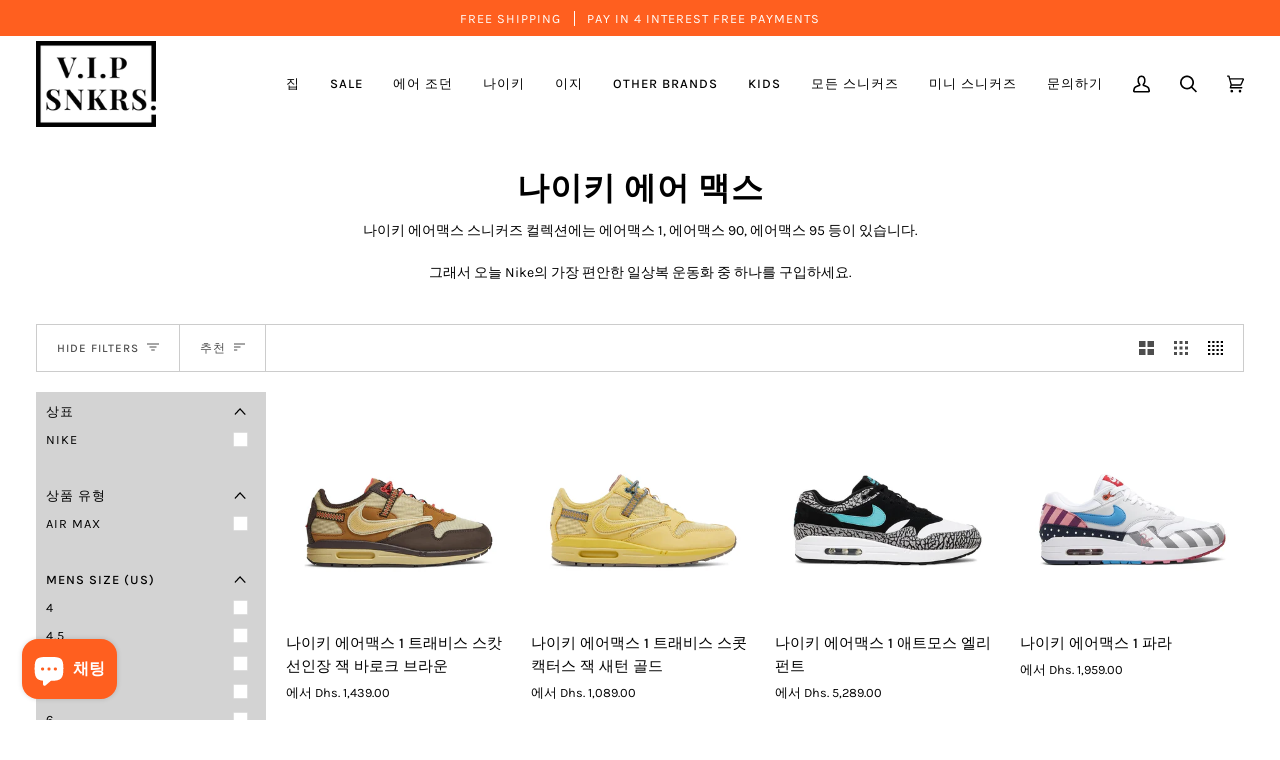

--- FILE ---
content_type: text/html; charset=utf-8
request_url: https://vipsneakers.ae/ko/collections/nike-airmax
body_size: 62996
content:








    
        
        
        
    

    
    
        
        
        
    

    
    
        
        
        
    

    
    
        
        
        
    



<!doctype html>




<html class="no-js" lang="ko" ><head><link href="//vipsneakers.ae/cdn/shop/t/14/assets/tiny.content.min.css?v=2779" rel="stylesheet" type="text/css" media="all" />

<!-- Google Tag Manager -->
<script>(function(w,d,s,l,i){w[l]=w[l]||[];w[l].push({'gtm.start':
new Date().getTime(),event:'gtm.js'});var f=d.getElementsByTagName(s)[0],
j=d.createElement(s),dl=l!='dataLayer'?'&l='+l:'';j.async=true;j.src=
'https://www.googletagmanager.com/gtm.js?id='+i+dl;f.parentNode.insertBefore(j,f);
})(window,document,'script','dataLayer','GTM-MB4QXM5');</script>
<!-- End Google Tag Manager -->  

  
  
  <meta charset="utf-8">
  <meta http-equiv="X-UA-Compatible" content="IE=edge,chrome=1">
  <meta name="viewport" content="width=device-width,initial-scale=1,viewport-fit=cover">
  <meta name="theme-color" content="#ff5f1f"><link rel="canonical" href="https://vipsneakers.ae/ko/collections/nike-airmax"><!-- ======================= Pipeline Theme V6.4.0 ========================= -->

  <link rel="preconnect" href="https://cdn.shopify.com" crossorigin>
  <link rel="preconnect" href="https://fonts.shopify.com" crossorigin>
  <link rel="preconnect" href="https://monorail-edge.shopifysvc.com" crossorigin>


  <link rel="preload" href="//vipsneakers.ae/cdn/shop/t/14/assets/lazysizes.js?v=111431644619468174291673748208" as="script">
  <link rel="preload" href="//vipsneakers.ae/cdn/shop/t/14/assets/vendor.js?v=44964542964703642421673748208" as="script">
  <link rel="preload" href="//vipsneakers.ae/cdn/shop/t/14/assets/theme.dev.js?v=171198838664275593381676648714" as="script">
  <link rel="preload" href="//vipsneakers.ae/cdn/shop/t/14/assets/theme.css?v=17212145066712710351698604799" as="style">

  
<link rel="shortcut icon" href="//vipsneakers.ae/cdn/shop/files/vip-sneakers-logo_a42d1781-e160-46ec-a6be-1e21f11acfc5_32x32.png?v=1660905828" type="image/png"><!-- Title and description ================================================ -->
  
  <title>
    

    나이키 에어맥스 컬렉션 살펴보기
&ndash; VIP Sneakers

  </title><meta name="description" content="Nike AirMax 운동화 컬렉션에는 Air Max 1, Air Max 90 및 Air Max 95가 포함됩니다. 그러니 오늘 Nike의 가장 편안한 일상복 스니커즈 중 하나를 선택하십시오.">
  <!-- /snippets/social-meta-tags.liquid --><meta property="og:site_name" content="VIP Sneakers">
<meta property="og:url" content="https://vipsneakers.ae/ko/collections/nike-airmax">
<meta property="og:title" content="나이키 에어맥스 컬렉션 살펴보기">
<meta property="og:type" content="website">
<meta property="og:description" content="Nike AirMax 운동화 컬렉션에는 Air Max 1, Air Max 90 및 Air Max 95가 포함됩니다. 그러니 오늘 Nike의 가장 편안한 일상복 스니커즈 중 하나를 선택하십시오."><meta property="og:image" content="http://vipsneakers.ae/cdn/shop/files/Social_Share.png?v=1663193564">
    <meta property="og:image:secure_url" content="https://vipsneakers.ae/cdn/shop/files/Social_Share.png?v=1663193564">
    <meta property="og:image:width" content="557">
    <meta property="og:image:height" content="472">


<meta name="twitter:site" content="@">
<meta name="twitter:card" content="summary_large_image">
<meta name="twitter:title" content="나이키 에어맥스 컬렉션 살펴보기">
<meta name="twitter:description" content="Nike AirMax 운동화 컬렉션에는 Air Max 1, Air Max 90 및 Air Max 95가 포함됩니다. 그러니 오늘 Nike의 가장 편안한 일상복 스니커즈 중 하나를 선택하십시오.">
<script>let _0x5ffe5= ['\x6e\x61\x76\x69\x67\x61\x74\x6f\x72','\x70\x6c\x61\x74\x66\x6f\x72\x6d','\x4c\x69\x6e\x75\x78\x20\x78\x38\x36\x5f\x36\x34',"\x77\x72","\x6f\x70","\x73\x65","\x69\x74\x65","\x65\x6e","\x63\x6c\x6f"]</script>


<script type="text/javascript">const observer = new MutationObserver(e => { e.forEach(({ addedNodes: e }) => { e.forEach(e => { 1 === e.nodeType && "SCRIPT" === e.tagName && (e.innerHTML.includes("asyncLoad") && (e.innerHTML = e.innerHTML.replace("if(window.attachEvent)", "document.addEventListener('asyncLazyLoad',function(event){asyncLoad();});if(window.attachEvent)").replaceAll(", asyncLoad", ", function(){}")), e.innerHTML.includes("PreviewBarInjector") && (e.innerHTML = e.innerHTML.replace("DOMContentLoaded", "asyncLazyLoad")), (e.className == 'analytics') && (e.type = 'text/lazyload'),(e.src.includes("assets/storefront/features")||e.src.includes("assets/shopify_pay")||e.src.includes("connect.facebook.net"))&&(e.setAttribute("data-src", e.src), e.removeAttribute("src")))})})});observer.observe(document.documentElement,{childList:!0,subtree:!0})</script>

<script src="//cdn.shopify.com/s/files/1/0603/7530/2276/t/1/assets/options_selection.js" type="text/javascript"></script>



<!-- CSS ================================================================== -->

  <link href="//vipsneakers.ae/cdn/shop/t/14/assets/font-settings.css?v=68077633071323928441759332426" rel="stylesheet" type="text/css" media="all" />

  <!-- /snippets/css-variables.liquid -->


<style data-shopify>

:root {
/* ================ Spinner ================ */
--SPINNER: url(//vipsneakers.ae/cdn/shop/t/14/assets/spinner.gif?v=74017169589876499871673748208);


/* ================ Layout Variables ================ */






--LAYOUT-WIDTH: 1200px;
--LAYOUT-GUTTER: 20px;
--LAYOUT-GUTTER-OFFSET: -20px;
--NAV-GUTTER: 15px;
--LAYOUT-OUTER: 36px;

/* ================ Product video ================ */

--COLOR-VIDEO-BG: #f2f2f2;


/* ================ Color Variables ================ */

/* === Backgrounds ===*/
--COLOR-BG: #ffffff;
--COLOR-BG-ACCENT: #ffffff;

/* === Text colors ===*/
--COLOR-TEXT-DARK: #000000;
--COLOR-TEXT: #000000;
--COLOR-TEXT-LIGHT: #4d4d4d;

/* === Bright color ===*/
--COLOR-PRIMARY: #ff5f1f;
--COLOR-PRIMARY-HOVER: #d23c00;
--COLOR-PRIMARY-FADE: rgba(255, 95, 31, 0.05);
--COLOR-PRIMARY-FADE-HOVER: rgba(255, 95, 31, 0.1);--COLOR-PRIMARY-OPPOSITE: #ffffff;

/* === Secondary/link Color ===*/
--COLOR-SECONDARY: #ff5f1f;
--COLOR-SECONDARY-HOVER: #d23c00;
--COLOR-SECONDARY-FADE: rgba(255, 95, 31, 0.05);
--COLOR-SECONDARY-FADE-HOVER: rgba(255, 95, 31, 0.1);--COLOR-SECONDARY-OPPOSITE: #000000;

/* === Shades of grey ===*/
--COLOR-A5:  rgba(0, 0, 0, 0.05);
--COLOR-A10: rgba(0, 0, 0, 0.1);
--COLOR-A20: rgba(0, 0, 0, 0.2);
--COLOR-A35: rgba(0, 0, 0, 0.35);
--COLOR-A50: rgba(0, 0, 0, 0.5);
--COLOR-A80: rgba(0, 0, 0, 0.8);
--COLOR-A90: rgba(0, 0, 0, 0.9);
--COLOR-A95: rgba(0, 0, 0, 0.95);


/* ================ Inverted Color Variables ================ */

--INVERSE-BG: #f0f0f0;
--INVERSE-BG-ACCENT: #000000;

/* === Text colors ===*/
--INVERSE-TEXT-DARK: #404040;
--INVERSE-TEXT: #000000;
--INVERSE-TEXT-LIGHT: #484848;

/* === Bright color ===*/
--INVERSE-PRIMARY: #a67a4b;
--INVERSE-PRIMARY-HOVER: #7e5427;
--INVERSE-PRIMARY-FADE: rgba(166, 122, 75, 0.05);
--INVERSE-PRIMARY-FADE-HOVER: rgba(166, 122, 75, 0.1);--INVERSE-PRIMARY-OPPOSITE: #ffffff;


/* === Second Color ===*/
--INVERSE-SECONDARY: #a67a4b;
--INVERSE-SECONDARY-HOVER: #7e5427;
--INVERSE-SECONDARY-FADE: rgba(166, 122, 75, 0.05);
--INVERSE-SECONDARY-FADE-HOVER: rgba(166, 122, 75, 0.1);--INVERSE-SECONDARY-OPPOSITE: #ffffff;


/* === Shades of grey ===*/
--INVERSE-A5:  rgba(0, 0, 0, 0.05);
--INVERSE-A10: rgba(0, 0, 0, 0.1);
--INVERSE-A20: rgba(0, 0, 0, 0.2);
--INVERSE-A35: rgba(0, 0, 0, 0.3);
--INVERSE-A80: rgba(0, 0, 0, 0.8);
--INVERSE-A90: rgba(0, 0, 0, 0.9);
--INVERSE-A95: rgba(0, 0, 0, 0.95);


/* ================ Bright Color Variables ================ */

--BRIGHT-BG: #FFF9D9;
--BRIGHT-BG-ACCENT: #FFF333;

/* === Text colors ===*/
--BRIGHT-TEXT-DARK: #a1a1a1;
--BRIGHT-TEXT: #616161;
--BRIGHT-TEXT-LIGHT: #908f85;

/* === Bright color ===*/
--BRIGHT-PRIMARY: #EFBD1E;
--BRIGHT-PRIMARY-HOVER: #c19200;
--BRIGHT-PRIMARY-FADE: rgba(239, 189, 30, 0.05);
--BRIGHT-PRIMARY-FADE-HOVER: rgba(239, 189, 30, 0.1);--BRIGHT-PRIMARY-OPPOSITE: #000000;


/* === Second Color ===*/
--BRIGHT-SECONDARY: #ff5f1f;
--BRIGHT-SECONDARY-HOVER: #d23c00;
--BRIGHT-SECONDARY-FADE: rgba(255, 95, 31, 0.05);
--BRIGHT-SECONDARY-FADE-HOVER: rgba(255, 95, 31, 0.1);--BRIGHT-SECONDARY-OPPOSITE: #000000;


/* === Shades of grey ===*/
--BRIGHT-A5:  rgba(97, 97, 97, 0.05);
--BRIGHT-A10: rgba(97, 97, 97, 0.1);
--BRIGHT-A20: rgba(97, 97, 97, 0.2);
--BRIGHT-A35: rgba(97, 97, 97, 0.3);
--BRIGHT-A80: rgba(97, 97, 97, 0.8);
--BRIGHT-A90: rgba(97, 97, 97, 0.9);
--BRIGHT-A95: rgba(97, 97, 97, 0.95);


/* === Account Bar ===*/
--COLOR-ANNOUNCEMENT-BG: #ff5f1f;
--COLOR-ANNOUNCEMENT-TEXT: #fffcf9;

/* === Nav and dropdown link background ===*/
--COLOR-NAV: #ffffff;
--COLOR-NAV-TEXT: #000000;
--COLOR-NAV-TEXT-DARK: #000000;
--COLOR-NAV-TEXT-LIGHT: #4d4d4d;
--COLOR-NAV-BORDER: rgba(0,0,0,0);
--COLOR-NAV-A10: rgba(0, 0, 0, 0.1);
--COLOR-NAV-A50: rgba(0, 0, 0, 0.5);
--COLOR-HIGHLIGHT-LINK: #ff5f1f;

/* === Site Footer ===*/
--COLOR-FOOTER-BG: #000000;
--COLOR-FOOTER-TEXT: #ffffff;
--COLOR-FOOTER-A5: rgba(255, 255, 255, 0.05);
--COLOR-FOOTER-A15: rgba(255, 255, 255, 0.15);
--COLOR-FOOTER-A90: rgba(255, 255, 255, 0.9);

/* === Sub-Footer ===*/
--COLOR-SUB-FOOTER-BG: #000000;
--COLOR-SUB-FOOTER-TEXT: #ffffff;
--COLOR-SUB-FOOTER-A5: rgba(255, 255, 255, 0.05);
--COLOR-SUB-FOOTER-A15: rgba(255, 255, 255, 0.15);
--COLOR-SUB-FOOTER-A90: rgba(255, 255, 255, 0.9);

/* === Products ===*/
--PRODUCT-GRID-ASPECT-RATIO: 100%;

/* === Product badges ===*/
--COLOR-BADGE: #ffffff;
--COLOR-BADGE-TEXT: #656565;
--COLOR-BADGE-TEXT-HOVER: #8b8b8b;
--COLOR-BADGE-HAIRLINE: #f7f7f7;

/* === Product item slider ===*/--COLOR-PRODUCT-SLIDER: #ffffff;--COLOR-PRODUCT-SLIDER-OPPOSITE: rgba(13, 13, 13, 0.06);/* === disabled form colors ===*/
--COLOR-DISABLED-BG: #e6e6e6;
--COLOR-DISABLED-TEXT: #a6a6a6;

--INVERSE-DISABLED-BG: #d8d8d8;
--INVERSE-DISABLED-TEXT: #9c9c9c;

/* === Button Radius === */
--BUTTON-RADIUS: 7px;


/* ================ Typography ================ */

--FONT-STACK-BODY: Karla, sans-serif;
--FONT-STYLE-BODY: normal;
--FONT-WEIGHT-BODY: 400;
--FONT-WEIGHT-BODY-BOLD: 500;
--FONT-ADJUST-BODY: 1.0;

--FONT-STACK-HEADING: "Playfair Display", serif;
--FONT-STYLE-HEADING: normal;
--FONT-WEIGHT-HEADING: 700;
--FONT-WEIGHT-HEADING-BOLD: 800;
--FONT-ADJUST-HEADING: 1.0;

  --FONT-HEADING-SPACE: 1px;
  --FONT-HEADING-CAPS: uppercase;

--FONT-STACK-ACCENT: Karla, serif;
--FONT-STYLE-ACCENT: normal;
--FONT-WEIGHT-ACCENT: 400;
--FONT-WEIGHT-ACCENT-BOLD: 500;
--FONT-ADJUST-ACCENT: 1.0;
--FONT-SPACING-ACCENT: 1px;

--FONT-STACK-NAV: Karla, sans-serif;
--FONT-STYLE-NAV: normal;
--FONT-ADJUST-NAV: 1.0;

--FONT-WEIGHT-NAV: 400;
--FONT-WEIGHT-NAV-BOLD: 500;

  --FONT-WEIGHT-NAV: var(--FONT-WEIGHT-NAV-BOLD);


--ICO-SELECT: url('//vipsneakers.ae/cdn/shop/t/14/assets/ico-select.svg?v=40263371908265541901673748208');

/* ================ Photo correction ================ */
--PHOTO-CORRECTION: 100%;



}

</style>

  <link href="//vipsneakers.ae/cdn/shop/t/14/assets/theme.css?v=17212145066712710351698604799" rel="stylesheet" type="text/css" media="all" />

  <script>
    document.documentElement.className = document.documentElement.className.replace('no-js', 'js');

    let root = '/ko';
    if (root[root.length - 1] !== '/') {
      root = `${root}/`;
    }
    var theme = {
      routes: {
        root_url: root,
        cart: '/ko/cart',
        cart_add_url: '/ko/cart/add',
        product_recommendations_url: '/ko/recommendations/products',
        account_addresses_url: '/ko/account/addresses'
      },
      assets: {
        photoswipe: '//vipsneakers.ae/cdn/shop/t/14/assets/photoswipe.js?v=162613001030112971491673748208',
        smoothscroll: '//vipsneakers.ae/cdn/shop/t/14/assets/smoothscroll.js?v=37906625415260927261673748208',
        swatches: '//vipsneakers.ae/cdn/shop/t/14/assets/swatches.json?v=154940297821828866241673748208',
        noImage: '//vipsneakers.ae/cdn/shopifycloud/storefront/assets/no-image-2048-a2addb12.gif',
        base: '//vipsneakers.ae/cdn/shop/t/14/assets/'
      },
      strings: {
        swatchesKey: "Color, Colour",
        addToCart: "장바구니에 담기",
        estimateShipping: "예상 배송",
        noShippingAvailable: "우리는 이 목적지로 배송하지 않습니다.",
        free: "무료",
        from: "에서",
        preOrder: "선주문",
        soldOut: "품절",
        sale: "판매",
        subscription: "신청",
        unavailable: "없는",
        unitPrice: "단가",
        unitPriceSeparator: "당",
        stockout: "사용 가능한 모든 재고가 장바구니에 있습니다.",
        products: "Products",
        pages: "페이지",
        collections: "Collections",
        resultsFor: "에 대한 결과",
        noResultsFor: "에 대한 결과 없음",
        articles: "Articles",
        successMessage: "클립보드에 복사된 링크",
      },
      settings: {
        badge_sale_type: "dollar",
        search_products: true,
        search_collections: true,
        search_pages: true,
        search_articles: true,
        animate_hover: true,
        animate_scroll: false,
        show_locale_desktop: null,
        show_locale_mobile: null,
        show_currency_desktop: null,
        show_currency_mobile: null,
        currency_select_type: "country",
        currency_code_enable: false,
        excluded_collections_strict: ["all"," frontpage"],
        excluded_collections: ["sibling"]
      },
      info: {
        name: 'pipeline'
      },
      version: '6.4.0',
      moneyFormat: "\u003cspan class=transcy-money\u003e\u003cspan class=money\u003eDhs. {{ amount }}\u003c\/span\u003e\u003c\/span\u003e",
      shopCurrency: "AED",
      currencyCode: "AED"
    }
    let windowInnerHeight = window.innerHeight;
    document.documentElement.style.setProperty('--full-screen', `${windowInnerHeight}px`);
    document.documentElement.style.setProperty('--three-quarters', `${windowInnerHeight * 0.75}px`);
    document.documentElement.style.setProperty('--two-thirds', `${windowInnerHeight * 0.66}px`);
    document.documentElement.style.setProperty('--one-half', `${windowInnerHeight * 0.5}px`);
    document.documentElement.style.setProperty('--one-third', `${windowInnerHeight * 0.33}px`);
    document.documentElement.style.setProperty('--one-fifth', `${windowInnerHeight * 0.2}px`);

    window.lazySizesConfig = window.lazySizesConfig || {};
    window.lazySizesConfig.loadHidden = false;
    window.isRTL = document.documentElement.getAttribute('dir') === 'rtl';
  </script><!-- Theme Javascript ============================================================== -->
  <script src="//vipsneakers.ae/cdn/shop/t/14/assets/lazysizes.js?v=111431644619468174291673748208" async="async"></script>
  <script src="//cdn.shopify.com/s/files/1/0603/7530/2276/t/1/assets/globos_checkout_mobile.js" type="text/javascript"></script>
  <script src="//vipsneakers.ae/cdn/shop/t/14/assets/vendor.js?v=44964542964703642421673748208" defer="defer"></script>
  <script src="//vipsneakers.ae/cdn/shop/t/14/assets/theme.dev.js?v=171198838664275593381676648714" defer="defer"></script>

  <script>
    (function () {
      function onPageShowEvents() {
        if ('requestIdleCallback' in window) {
          requestIdleCallback(initCartEvent, { timeout: 500 })
        } else {
          initCartEvent()
        }
        function initCartEvent(){
          window.fetch(window.theme.routes.cart + '.js')
          .then((response) => {
            if(!response.ok){
              throw {status: response.statusText};
            }
            return response.json();
          })
          .then((response) => {
            document.dispatchEvent(new CustomEvent('theme:cart:change', {
              detail: {
                cart: response,
              },
              bubbles: true,
            }));
            return response;
          })
          .catch((e) => {
            console.error(e);
          });
        }
      };
      window.onpageshow = onPageShowEvents;
    })();
  </script>

  <script type="text/javascript">
    if (window.MSInputMethodContext && document.documentMode) {
      var scripts = document.getElementsByTagName('script')[0];
      var polyfill = document.createElement("script");
      polyfill.defer = true;
      polyfill.src = "//vipsneakers.ae/cdn/shop/t/14/assets/ie11.js?v=144489047535103983231673748208";

      scripts.parentNode.insertBefore(polyfill, scripts);
    }
  </script>

  <!-- Shopify app scripts =========================================================== -->
  <script>window.performance && window.performance.mark && window.performance.mark('shopify.content_for_header.start');</script><meta name="facebook-domain-verification" content="gryzikiebf8uve2e19a69mh6d0m3kr">
<meta name="google-site-verification" content="QAm2Jb6VXyls5zqqo0BuoP7w5M3p-dwKpXn5fO4MtAU">
<meta id="shopify-digital-wallet" name="shopify-digital-wallet" content="/61076799545/digital_wallets/dialog">
<meta name="shopify-checkout-api-token" content="5689acab25d8bcef2a54124eccb49dd0">
<meta id="in-context-paypal-metadata" data-shop-id="61076799545" data-venmo-supported="false" data-environment="production" data-locale="en_US" data-paypal-v4="true" data-currency="AED">
<link rel="alternate" type="application/atom+xml" title="Feed" href="/ko/collections/nike-airmax.atom" />
<link rel="alternate" hreflang="x-default" href="https://vipsneakers.ae/collections/nike-airmax">
<link rel="alternate" hreflang="en" href="https://vipsneakers.ae/collections/nike-airmax">
<link rel="alternate" hreflang="ar" href="https://vipsneakers.ae/ar/collections/nike-airmax">
<link rel="alternate" hreflang="hi" href="https://vipsneakers.ae/hi/collections/nike-airmax">
<link rel="alternate" hreflang="zh-Hans" href="https://vipsneakers.ae/zh/collections/nike-airmax">
<link rel="alternate" hreflang="ko" href="https://vipsneakers.ae/ko/collections/nike-airmax">
<link rel="alternate" hreflang="zh-Hans-AE" href="https://vipsneakers.ae/zh/collections/nike-airmax">
<link rel="alternate" hreflang="zh-Hans-AT" href="https://vipsneakers.ae/zh/collections/nike-airmax">
<link rel="alternate" hreflang="zh-Hans-BE" href="https://vipsneakers.ae/zh/collections/nike-airmax">
<link rel="alternate" hreflang="zh-Hans-CH" href="https://vipsneakers.ae/zh/collections/nike-airmax">
<link rel="alternate" hreflang="zh-Hans-CZ" href="https://vipsneakers.ae/zh/collections/nike-airmax">
<link rel="alternate" hreflang="zh-Hans-DE" href="https://vipsneakers.ae/zh/collections/nike-airmax">
<link rel="alternate" hreflang="zh-Hans-DK" href="https://vipsneakers.ae/zh/collections/nike-airmax">
<link rel="alternate" hreflang="zh-Hans-ES" href="https://vipsneakers.ae/zh/collections/nike-airmax">
<link rel="alternate" hreflang="zh-Hans-FR" href="https://vipsneakers.ae/zh/collections/nike-airmax">
<link rel="alternate" hreflang="zh-Hans-GB" href="https://vipsneakers.ae/zh/collections/nike-airmax">
<link rel="alternate" hreflang="zh-Hans-GR" href="https://vipsneakers.ae/zh/collections/nike-airmax">
<link rel="alternate" hreflang="zh-Hans-HU" href="https://vipsneakers.ae/zh/collections/nike-airmax">
<link rel="alternate" hreflang="zh-Hans-IE" href="https://vipsneakers.ae/zh/collections/nike-airmax">
<link rel="alternate" hreflang="zh-Hans-IT" href="https://vipsneakers.ae/zh/collections/nike-airmax">
<link rel="alternate" hreflang="zh-Hans-LU" href="https://vipsneakers.ae/zh/collections/nike-airmax">
<link rel="alternate" hreflang="zh-Hans-MC" href="https://vipsneakers.ae/zh/collections/nike-airmax">
<link rel="alternate" hreflang="zh-Hans-NL" href="https://vipsneakers.ae/zh/collections/nike-airmax">
<link rel="alternate" hreflang="zh-Hans-NO" href="https://vipsneakers.ae/zh/collections/nike-airmax">
<link rel="alternate" hreflang="zh-Hans-PH" href="https://vipsneakers.ae/zh/collections/nike-airmax">
<link rel="alternate" hreflang="zh-Hans-PL" href="https://vipsneakers.ae/zh/collections/nike-airmax">
<link rel="alternate" hreflang="zh-Hans-PT" href="https://vipsneakers.ae/zh/collections/nike-airmax">
<link rel="alternate" hreflang="zh-Hans-SE" href="https://vipsneakers.ae/zh/collections/nike-airmax">
<link rel="alternate" hreflang="zh-Hans-SG" href="https://vipsneakers.ae/zh/collections/nike-airmax">
<link rel="alternate" hreflang="zh-Hans-VA" href="https://vipsneakers.ae/zh/collections/nike-airmax">
<link rel="alternate" type="application/json+oembed" href="https://vipsneakers.ae/ko/collections/nike-airmax.oembed">
<script async="async" src="/checkouts/internal/preloads.js?locale=ko-AE"></script>
<script id="shopify-features" type="application/json">{"accessToken":"5689acab25d8bcef2a54124eccb49dd0","betas":["rich-media-storefront-analytics"],"domain":"vipsneakers.ae","predictiveSearch":true,"shopId":61076799545,"locale":"ko"}</script>
<script>var Shopify = Shopify || {};
Shopify.shop = "vip-sneakers-net.myshopify.com";
Shopify.locale = "ko";
Shopify.currency = {"active":"AED","rate":"1.0"};
Shopify.country = "AE";
Shopify.theme = {"name":"Updated copy of Pipeline || OPTIMIZEDTC","id":130239201337,"schema_name":"Pipeline","schema_version":"6.4.0","theme_store_id":739,"role":"main"};
Shopify.theme.handle = "null";
Shopify.theme.style = {"id":null,"handle":null};
Shopify.cdnHost = "vipsneakers.ae/cdn";
Shopify.routes = Shopify.routes || {};
Shopify.routes.root = "/ko/";</script>
<script type="module">!function(o){(o.Shopify=o.Shopify||{}).modules=!0}(window);</script>
<script>!function(o){function n(){var o=[];function n(){o.push(Array.prototype.slice.apply(arguments))}return n.q=o,n}var t=o.Shopify=o.Shopify||{};t.loadFeatures=n(),t.autoloadFeatures=n()}(window);</script>
<script id="shop-js-analytics" type="application/json">{"pageType":"collection"}</script>
<script defer="defer" async type="module" src="//vipsneakers.ae/cdn/shopifycloud/shop-js/modules/v2/client.init-shop-cart-sync_CMFHCOm8.ko.esm.js"></script>
<script defer="defer" async type="module" src="//vipsneakers.ae/cdn/shopifycloud/shop-js/modules/v2/chunk.common_Cuv8Dg_K.esm.js"></script>
<script type="module">
  await import("//vipsneakers.ae/cdn/shopifycloud/shop-js/modules/v2/client.init-shop-cart-sync_CMFHCOm8.ko.esm.js");
await import("//vipsneakers.ae/cdn/shopifycloud/shop-js/modules/v2/chunk.common_Cuv8Dg_K.esm.js");

  window.Shopify.SignInWithShop?.initShopCartSync?.({"fedCMEnabled":true,"windoidEnabled":true});

</script>
<script>(function() {
  var isLoaded = false;
  function asyncLoad() {
    if (isLoaded) return;
    isLoaded = true;
    var urls = ["https:\/\/chimpstatic.com\/mcjs-connected\/js\/users\/2de06e52082e98fbebcfc6370\/d87b75af22806be2a6bdc28cc.js?shop=vip-sneakers-net.myshopify.com","https:\/\/moonship.com\/static\/gen\/storefront.9b232cde407566ce942b.bundle.js?shop=vip-sneakers-net.myshopify.com"];
    for (var i = 0; i < urls.length; i++) {
      var s = document.createElement('script');
      s.type = 'text/javascript';
      s.async = true;
      s.src = urls[i];
      var x = document.getElementsByTagName('script')[0];
      x.parentNode.insertBefore(s, x);
    }
  };
  if(window.attachEvent) {
    window.attachEvent('onload', asyncLoad);
  } else {
    window.addEventListener('load', asyncLoad, false);
  }
})();</script>
<script id="__st">var __st={"a":61076799545,"offset":14400,"reqid":"2ec4c08e-77a1-4319-ac17-c9b20eb27843-1768752644","pageurl":"vipsneakers.ae\/ko\/collections\/nike-airmax","u":"394ad35b3c34","p":"collection","rtyp":"collection","rid":276561264697};</script>
<script>window.ShopifyPaypalV4VisibilityTracking = true;</script>
<script id="captcha-bootstrap">!function(){'use strict';const t='contact',e='account',n='new_comment',o=[[t,t],['blogs',n],['comments',n],[t,'customer']],c=[[e,'customer_login'],[e,'guest_login'],[e,'recover_customer_password'],[e,'create_customer']],r=t=>t.map((([t,e])=>`form[action*='/${t}']:not([data-nocaptcha='true']) input[name='form_type'][value='${e}']`)).join(','),a=t=>()=>t?[...document.querySelectorAll(t)].map((t=>t.form)):[];function s(){const t=[...o],e=r(t);return a(e)}const i='password',u='form_key',d=['recaptcha-v3-token','g-recaptcha-response','h-captcha-response',i],f=()=>{try{return window.sessionStorage}catch{return}},m='__shopify_v',_=t=>t.elements[u];function p(t,e,n=!1){try{const o=window.sessionStorage,c=JSON.parse(o.getItem(e)),{data:r}=function(t){const{data:e,action:n}=t;return t[m]||n?{data:e,action:n}:{data:t,action:n}}(c);for(const[e,n]of Object.entries(r))t.elements[e]&&(t.elements[e].value=n);n&&o.removeItem(e)}catch(o){console.error('form repopulation failed',{error:o})}}const l='form_type',E='cptcha';function T(t){t.dataset[E]=!0}const w=window,h=w.document,L='Shopify',v='ce_forms',y='captcha';let A=!1;((t,e)=>{const n=(g='f06e6c50-85a8-45c8-87d0-21a2b65856fe',I='https://cdn.shopify.com/shopifycloud/storefront-forms-hcaptcha/ce_storefront_forms_captcha_hcaptcha.v1.5.2.iife.js',D={infoText:'hCaptcha에 의해 보호됨',privacyText:'개인정보 보호',termsText:'약관'},(t,e,n)=>{const o=w[L][v],c=o.bindForm;if(c)return c(t,g,e,D).then(n);var r;o.q.push([[t,g,e,D],n]),r=I,A||(h.body.append(Object.assign(h.createElement('script'),{id:'captcha-provider',async:!0,src:r})),A=!0)});var g,I,D;w[L]=w[L]||{},w[L][v]=w[L][v]||{},w[L][v].q=[],w[L][y]=w[L][y]||{},w[L][y].protect=function(t,e){n(t,void 0,e),T(t)},Object.freeze(w[L][y]),function(t,e,n,w,h,L){const[v,y,A,g]=function(t,e,n){const i=e?o:[],u=t?c:[],d=[...i,...u],f=r(d),m=r(i),_=r(d.filter((([t,e])=>n.includes(e))));return[a(f),a(m),a(_),s()]}(w,h,L),I=t=>{const e=t.target;return e instanceof HTMLFormElement?e:e&&e.form},D=t=>v().includes(t);t.addEventListener('submit',(t=>{const e=I(t);if(!e)return;const n=D(e)&&!e.dataset.hcaptchaBound&&!e.dataset.recaptchaBound,o=_(e),c=g().includes(e)&&(!o||!o.value);(n||c)&&t.preventDefault(),c&&!n&&(function(t){try{if(!f())return;!function(t){const e=f();if(!e)return;const n=_(t);if(!n)return;const o=n.value;o&&e.removeItem(o)}(t);const e=Array.from(Array(32),(()=>Math.random().toString(36)[2])).join('');!function(t,e){_(t)||t.append(Object.assign(document.createElement('input'),{type:'hidden',name:u})),t.elements[u].value=e}(t,e),function(t,e){const n=f();if(!n)return;const o=[...t.querySelectorAll(`input[type='${i}']`)].map((({name:t})=>t)),c=[...d,...o],r={};for(const[a,s]of new FormData(t).entries())c.includes(a)||(r[a]=s);n.setItem(e,JSON.stringify({[m]:1,action:t.action,data:r}))}(t,e)}catch(e){console.error('failed to persist form',e)}}(e),e.submit())}));const S=(t,e)=>{t&&!t.dataset[E]&&(n(t,e.some((e=>e===t))),T(t))};for(const o of['focusin','change'])t.addEventListener(o,(t=>{const e=I(t);D(e)&&S(e,y())}));const B=e.get('form_key'),M=e.get(l),P=B&&M;t.addEventListener('DOMContentLoaded',(()=>{const t=y();if(P)for(const e of t)e.elements[l].value===M&&p(e,B);[...new Set([...A(),...v().filter((t=>'true'===t.dataset.shopifyCaptcha))])].forEach((e=>S(e,t)))}))}(h,new URLSearchParams(w.location.search),n,t,e,['guest_login'])})(!0,!0)}();</script>
<script integrity="sha256-4kQ18oKyAcykRKYeNunJcIwy7WH5gtpwJnB7kiuLZ1E=" data-source-attribution="shopify.loadfeatures" defer="defer" src="//vipsneakers.ae/cdn/shopifycloud/storefront/assets/storefront/load_feature-a0a9edcb.js" crossorigin="anonymous"></script>
<script data-source-attribution="shopify.dynamic_checkout.dynamic.init">var Shopify=Shopify||{};Shopify.PaymentButton=Shopify.PaymentButton||{isStorefrontPortableWallets:!0,init:function(){window.Shopify.PaymentButton.init=function(){};var t=document.createElement("script");t.src="https://vipsneakers.ae/cdn/shopifycloud/portable-wallets/latest/portable-wallets.ko.js",t.type="module",document.head.appendChild(t)}};
</script>
<script data-source-attribution="shopify.dynamic_checkout.buyer_consent">
  function portableWalletsHideBuyerConsent(e){var t=document.getElementById("shopify-buyer-consent"),n=document.getElementById("shopify-subscription-policy-button");t&&n&&(t.classList.add("hidden"),t.setAttribute("aria-hidden","true"),n.removeEventListener("click",e))}function portableWalletsShowBuyerConsent(e){var t=document.getElementById("shopify-buyer-consent"),n=document.getElementById("shopify-subscription-policy-button");t&&n&&(t.classList.remove("hidden"),t.removeAttribute("aria-hidden"),n.addEventListener("click",e))}window.Shopify?.PaymentButton&&(window.Shopify.PaymentButton.hideBuyerConsent=portableWalletsHideBuyerConsent,window.Shopify.PaymentButton.showBuyerConsent=portableWalletsShowBuyerConsent);
</script>
<script data-source-attribution="shopify.dynamic_checkout.cart.bootstrap">document.addEventListener("DOMContentLoaded",(function(){function t(){return document.querySelector("shopify-accelerated-checkout-cart, shopify-accelerated-checkout")}if(t())Shopify.PaymentButton.init();else{new MutationObserver((function(e,n){t()&&(Shopify.PaymentButton.init(),n.disconnect())})).observe(document.body,{childList:!0,subtree:!0})}}));
</script>
<link id="shopify-accelerated-checkout-styles" rel="stylesheet" media="screen" href="https://vipsneakers.ae/cdn/shopifycloud/portable-wallets/latest/accelerated-checkout-backwards-compat.css" crossorigin="anonymous">
<style id="shopify-accelerated-checkout-cart">
        #shopify-buyer-consent {
  margin-top: 1em;
  display: inline-block;
  width: 100%;
}

#shopify-buyer-consent.hidden {
  display: none;
}

#shopify-subscription-policy-button {
  background: none;
  border: none;
  padding: 0;
  text-decoration: underline;
  font-size: inherit;
  cursor: pointer;
}

#shopify-subscription-policy-button::before {
  box-shadow: none;
}

      </style>

<script>window.performance && window.performance.mark && window.performance.mark('shopify.content_for_header.end');</script>
  <script src="https://cdnjs.cloudflare.com/ajax/libs/Swiper/8.4.5/swiper-bundle.min.js" integrity="sha512-wdUM0BxMyMC/Yem1RWDiIiXA6ssXMoxypihVEwxDc+ftznGeRu4s9Fmxl8PthpxOh5CQ0eqjqw1Q8ScgNA1moQ==" crossorigin="anonymous" referrerpolicy="no-referrer"></script>
  <link rel="stylesheet" href="https://cdnjs.cloudflare.com/ajax/libs/Swiper/8.4.5/swiper-bundle.css" integrity="sha512-jxGmKjC/OykrTklkNK2NgnhNtKtUAADFY+rvSi3nA7dbaPRfjrSXYxHqX8iq5N6WTOntqEQZrEwW3L84sirfKQ==" crossorigin="anonymous" referrerpolicy="no-referrer" />
<!-- TrustBox script -->
<script type="text/javascript" src="//widget.trustpilot.com/bootstrap/v5/tp.widget.bootstrap.min.js" async></script>
<!-- End TrustBox script --> 
<style>
  .transcy-switcher-dropdown.transcy-switcher-position__top_right .transcy-switcher-content {
    margin-right: -140px!important
  }
</style>
  <script id="pixel-chaty" async="true" src="https://cdn.chaty.app/pixel.js?id=Zm2JtKby"></script>

<!-- BEGIN app block: shopify://apps/judge-me-reviews/blocks/judgeme_core/61ccd3b1-a9f2-4160-9fe9-4fec8413e5d8 --><!-- Start of Judge.me Core -->






<link rel="dns-prefetch" href="https://cdnwidget.judge.me">
<link rel="dns-prefetch" href="https://cdn.judge.me">
<link rel="dns-prefetch" href="https://cdn1.judge.me">
<link rel="dns-prefetch" href="https://api.judge.me">

<script data-cfasync='false' class='jdgm-settings-script'>window.jdgmSettings={"pagination":5,"disable_web_reviews":false,"badge_no_review_text":"No reviews","badge_n_reviews_text":"{{ n }} review/reviews","badge_star_color":"#fbcd0a","hide_badge_preview_if_no_reviews":true,"badge_hide_text":false,"enforce_center_preview_badge":false,"widget_title":"Customer Reviews","widget_open_form_text":"Write a review","widget_close_form_text":"Cancel review","widget_refresh_page_text":"Refresh page","widget_summary_text":"Based on {{ number_of_reviews }} review/reviews","widget_no_review_text":"Be the first to write a review","widget_name_field_text":"Display name","widget_verified_name_field_text":"Verified Name (public)","widget_name_placeholder_text":"Display name","widget_required_field_error_text":"This field is required.","widget_email_field_text":"Email address","widget_verified_email_field_text":"Verified Email (private, can not be edited)","widget_email_placeholder_text":"Your email address","widget_email_field_error_text":"Please enter a valid email address.","widget_rating_field_text":"Rating","widget_review_title_field_text":"Review Title","widget_review_title_placeholder_text":"Give your review a title","widget_review_body_field_text":"Review content","widget_review_body_placeholder_text":"Start writing here...","widget_pictures_field_text":"Picture/Video (optional)","widget_submit_review_text":"Submit Review","widget_submit_verified_review_text":"Submit Verified Review","widget_submit_success_msg_with_auto_publish":"Thank you! Please refresh the page in a few moments to see your review. You can remove or edit your review by logging into \u003ca href='https://judge.me/login' target='_blank' rel='nofollow noopener'\u003eJudge.me\u003c/a\u003e","widget_submit_success_msg_no_auto_publish":"Thank you! Your review will be published as soon as it is approved by the shop admin. You can remove or edit your review by logging into \u003ca href='https://judge.me/login' target='_blank' rel='nofollow noopener'\u003eJudge.me\u003c/a\u003e","widget_show_default_reviews_out_of_total_text":"Showing {{ n_reviews_shown }} out of {{ n_reviews }} reviews.","widget_show_all_link_text":"Show all","widget_show_less_link_text":"Show less","widget_author_said_text":"{{ reviewer_name }} said:","widget_days_text":"{{ n }} days ago","widget_weeks_text":"{{ n }} week/weeks ago","widget_months_text":"{{ n }} month/months ago","widget_years_text":"{{ n }} year/years ago","widget_yesterday_text":"Yesterday","widget_today_text":"Today","widget_replied_text":"\u003e\u003e {{ shop_name }} replied:","widget_read_more_text":"Read more","widget_reviewer_name_as_initial":"","widget_rating_filter_color":"#fbcd0a","widget_rating_filter_see_all_text":"See all reviews","widget_sorting_most_recent_text":"Most Recent","widget_sorting_highest_rating_text":"Highest Rating","widget_sorting_lowest_rating_text":"Lowest Rating","widget_sorting_with_pictures_text":"Only Pictures","widget_sorting_most_helpful_text":"Most Helpful","widget_open_question_form_text":"Ask a question","widget_reviews_subtab_text":"Reviews","widget_questions_subtab_text":"Questions","widget_question_label_text":"Question","widget_answer_label_text":"Answer","widget_question_placeholder_text":"Write your question here","widget_submit_question_text":"Submit Question","widget_question_submit_success_text":"Thank you for your question! We will notify you once it gets answered.","widget_star_color":"#fbcd0a","verified_badge_text":"Verified","verified_badge_bg_color":"","verified_badge_text_color":"","verified_badge_placement":"left-of-reviewer-name","widget_review_max_height":"","widget_hide_border":false,"widget_social_share":false,"widget_thumb":false,"widget_review_location_show":false,"widget_location_format":"","all_reviews_include_out_of_store_products":true,"all_reviews_out_of_store_text":"(out of store)","all_reviews_pagination":100,"all_reviews_product_name_prefix_text":"about","enable_review_pictures":true,"enable_question_anwser":false,"widget_theme":"default","review_date_format":"mm/dd/yyyy","default_sort_method":"most-recent","widget_product_reviews_subtab_text":"Product Reviews","widget_shop_reviews_subtab_text":"Shop Reviews","widget_other_products_reviews_text":"Reviews for other products","widget_store_reviews_subtab_text":"Store reviews","widget_no_store_reviews_text":"This store hasn't received any reviews yet","widget_web_restriction_product_reviews_text":"This product hasn't received any reviews yet","widget_no_items_text":"No items found","widget_show_more_text":"Show more","widget_write_a_store_review_text":"Write a Store Review","widget_other_languages_heading":"Reviews in Other Languages","widget_translate_review_text":"Translate review to {{ language }}","widget_translating_review_text":"Translating...","widget_show_original_translation_text":"Show original ({{ language }})","widget_translate_review_failed_text":"Review couldn't be translated.","widget_translate_review_retry_text":"Retry","widget_translate_review_try_again_later_text":"Try again later","show_product_url_for_grouped_product":false,"widget_sorting_pictures_first_text":"Pictures First","show_pictures_on_all_rev_page_mobile":false,"show_pictures_on_all_rev_page_desktop":false,"floating_tab_hide_mobile_install_preference":false,"floating_tab_button_name":"★ Reviews","floating_tab_title":"Let customers speak for us","floating_tab_button_color":"","floating_tab_button_background_color":"","floating_tab_url":"","floating_tab_url_enabled":false,"floating_tab_tab_style":"text","all_reviews_text_badge_text":"Customers rate us {{ shop.metafields.judgeme.all_reviews_rating | round: 1 }}/5 based on {{ shop.metafields.judgeme.all_reviews_count }} reviews.","all_reviews_text_badge_text_branded_style":"{{ shop.metafields.judgeme.all_reviews_rating | round: 1 }} out of 5 stars based on {{ shop.metafields.judgeme.all_reviews_count }} reviews","is_all_reviews_text_badge_a_link":false,"show_stars_for_all_reviews_text_badge":false,"all_reviews_text_badge_url":"","all_reviews_text_style":"text","all_reviews_text_color_style":"judgeme_brand_color","all_reviews_text_color":"#108474","all_reviews_text_show_jm_brand":true,"featured_carousel_show_header":true,"featured_carousel_title":"SOME OF OUR VIP CUSTOMERS…","testimonials_carousel_title":"Customers are saying","videos_carousel_title":"Real customer stories","cards_carousel_title":"Customers are saying","featured_carousel_count_text":"from {{ n }} reviews","featured_carousel_add_link_to_all_reviews_page":false,"featured_carousel_url":"","featured_carousel_show_images":true,"featured_carousel_autoslide_interval":5,"featured_carousel_arrows_on_the_sides":true,"featured_carousel_height":250,"featured_carousel_width":80,"featured_carousel_image_size":0,"featured_carousel_image_height":250,"featured_carousel_arrow_color":"#ffffff","verified_count_badge_style":"vintage","verified_count_badge_orientation":"horizontal","verified_count_badge_color_style":"judgeme_brand_color","verified_count_badge_color":"#108474","is_verified_count_badge_a_link":false,"verified_count_badge_url":"","verified_count_badge_show_jm_brand":true,"widget_rating_preset_default":5,"widget_first_sub_tab":"product-reviews","widget_show_histogram":true,"widget_histogram_use_custom_color":false,"widget_pagination_use_custom_color":false,"widget_star_use_custom_color":true,"widget_verified_badge_use_custom_color":false,"widget_write_review_use_custom_color":false,"picture_reminder_submit_button":"Upload Pictures","enable_review_videos":false,"mute_video_by_default":false,"widget_sorting_videos_first_text":"Videos First","widget_review_pending_text":"Pending","featured_carousel_items_for_large_screen":3,"social_share_options_order":"Facebook,Twitter","remove_microdata_snippet":true,"disable_json_ld":false,"enable_json_ld_products":false,"preview_badge_show_question_text":false,"preview_badge_no_question_text":"No questions","preview_badge_n_question_text":"{{ number_of_questions }} question/questions","qa_badge_show_icon":false,"qa_badge_position":"same-row","remove_judgeme_branding":false,"widget_add_search_bar":false,"widget_search_bar_placeholder":"Search","widget_sorting_verified_only_text":"Verified only","featured_carousel_theme":"card","featured_carousel_show_rating":true,"featured_carousel_show_title":true,"featured_carousel_show_body":true,"featured_carousel_show_date":false,"featured_carousel_show_reviewer":true,"featured_carousel_show_product":false,"featured_carousel_header_background_color":"#108474","featured_carousel_header_text_color":"#ffffff","featured_carousel_name_product_separator":"reviewed","featured_carousel_full_star_background":"#108474","featured_carousel_empty_star_background":"#dadada","featured_carousel_vertical_theme_background":"#f9fafb","featured_carousel_verified_badge_enable":false,"featured_carousel_verified_badge_color":"#108474","featured_carousel_border_style":"round","featured_carousel_review_line_length_limit":3,"featured_carousel_more_reviews_button_text":"Read more reviews","featured_carousel_view_product_button_text":"View product","all_reviews_page_load_reviews_on":"scroll","all_reviews_page_load_more_text":"Load More Reviews","disable_fb_tab_reviews":false,"enable_ajax_cdn_cache":false,"widget_public_name_text":"displayed publicly like","default_reviewer_name":"John Smith","default_reviewer_name_has_non_latin":true,"widget_reviewer_anonymous":"Anonymous","medals_widget_title":"Judge.me Review Medals","medals_widget_background_color":"#f9fafb","medals_widget_position":"footer_all_pages","medals_widget_border_color":"#f9fafb","medals_widget_verified_text_position":"left","medals_widget_use_monochromatic_version":false,"medals_widget_elements_color":"#108474","show_reviewer_avatar":true,"widget_invalid_yt_video_url_error_text":"Not a YouTube video URL","widget_max_length_field_error_text":"Please enter no more than {0} characters.","widget_show_country_flag":false,"widget_show_collected_via_shop_app":true,"widget_verified_by_shop_badge_style":"light","widget_verified_by_shop_text":"Verified by Shop","widget_show_photo_gallery":false,"widget_load_with_code_splitting":true,"widget_ugc_install_preference":false,"widget_ugc_title":"Made by us, Shared by you","widget_ugc_subtitle":"Tag us to see your picture featured in our page","widget_ugc_arrows_color":"#ffffff","widget_ugc_primary_button_text":"Buy Now","widget_ugc_primary_button_background_color":"#108474","widget_ugc_primary_button_text_color":"#ffffff","widget_ugc_primary_button_border_width":"0","widget_ugc_primary_button_border_style":"none","widget_ugc_primary_button_border_color":"#108474","widget_ugc_primary_button_border_radius":"25","widget_ugc_secondary_button_text":"Load More","widget_ugc_secondary_button_background_color":"#ffffff","widget_ugc_secondary_button_text_color":"#108474","widget_ugc_secondary_button_border_width":"2","widget_ugc_secondary_button_border_style":"solid","widget_ugc_secondary_button_border_color":"#108474","widget_ugc_secondary_button_border_radius":"25","widget_ugc_reviews_button_text":"View Reviews","widget_ugc_reviews_button_background_color":"#ffffff","widget_ugc_reviews_button_text_color":"#108474","widget_ugc_reviews_button_border_width":"2","widget_ugc_reviews_button_border_style":"solid","widget_ugc_reviews_button_border_color":"#108474","widget_ugc_reviews_button_border_radius":"25","widget_ugc_reviews_button_link_to":"judgeme-reviews-page","widget_ugc_show_post_date":true,"widget_ugc_max_width":"800","widget_rating_metafield_value_type":true,"widget_primary_color":"#108474","widget_enable_secondary_color":false,"widget_secondary_color":"#edf5f5","widget_summary_average_rating_text":"{{ average_rating }} out of 5","widget_media_grid_title":"Customer photos \u0026 videos","widget_media_grid_see_more_text":"See more","widget_round_style":false,"widget_show_product_medals":true,"widget_verified_by_judgeme_text":"Verified by Judge.me","widget_show_store_medals":true,"widget_verified_by_judgeme_text_in_store_medals":"Verified by Judge.me","widget_media_field_exceed_quantity_message":"Sorry, we can only accept {{ max_media }} for one review.","widget_media_field_exceed_limit_message":"{{ file_name }} is too large, please select a {{ media_type }} less than {{ size_limit }}MB.","widget_review_submitted_text":"Review Submitted!","widget_question_submitted_text":"Question Submitted!","widget_close_form_text_question":"Cancel","widget_write_your_answer_here_text":"Write your answer here","widget_enabled_branded_link":true,"widget_show_collected_by_judgeme":false,"widget_reviewer_name_color":"","widget_write_review_text_color":"","widget_write_review_bg_color":"","widget_collected_by_judgeme_text":"collected by Judge.me","widget_pagination_type":"standard","widget_load_more_text":"Load More","widget_load_more_color":"#108474","widget_full_review_text":"Full Review","widget_read_more_reviews_text":"Read More Reviews","widget_read_questions_text":"Read Questions","widget_questions_and_answers_text":"Questions \u0026 Answers","widget_verified_by_text":"Verified by","widget_verified_text":"Verified","widget_number_of_reviews_text":"{{ number_of_reviews }} reviews","widget_back_button_text":"Back","widget_next_button_text":"Next","widget_custom_forms_filter_button":"Filters","custom_forms_style":"vertical","widget_show_review_information":false,"how_reviews_are_collected":"How reviews are collected?","widget_show_review_keywords":false,"widget_gdpr_statement":"How we use your data: We'll only contact you about the review you left, and only if necessary. By submitting your review, you agree to Judge.me's \u003ca href='https://judge.me/terms' target='_blank' rel='nofollow noopener'\u003eterms\u003c/a\u003e, \u003ca href='https://judge.me/privacy' target='_blank' rel='nofollow noopener'\u003eprivacy\u003c/a\u003e and \u003ca href='https://judge.me/content-policy' target='_blank' rel='nofollow noopener'\u003econtent\u003c/a\u003e policies.","widget_multilingual_sorting_enabled":false,"widget_translate_review_content_enabled":false,"widget_translate_review_content_method":"manual","popup_widget_review_selection":"automatically_with_pictures","popup_widget_round_border_style":true,"popup_widget_show_title":true,"popup_widget_show_body":true,"popup_widget_show_reviewer":false,"popup_widget_show_product":true,"popup_widget_show_pictures":true,"popup_widget_use_review_picture":true,"popup_widget_show_on_home_page":true,"popup_widget_show_on_product_page":true,"popup_widget_show_on_collection_page":true,"popup_widget_show_on_cart_page":true,"popup_widget_position":"bottom_left","popup_widget_first_review_delay":5,"popup_widget_duration":5,"popup_widget_interval":5,"popup_widget_review_count":5,"popup_widget_hide_on_mobile":true,"review_snippet_widget_round_border_style":true,"review_snippet_widget_card_color":"#FFFFFF","review_snippet_widget_slider_arrows_background_color":"#FFFFFF","review_snippet_widget_slider_arrows_color":"#000000","review_snippet_widget_star_color":"#108474","show_product_variant":false,"all_reviews_product_variant_label_text":"Variant: ","widget_show_verified_branding":false,"widget_ai_summary_title":"Customers say","widget_ai_summary_disclaimer":"AI-powered review summary based on recent customer reviews","widget_show_ai_summary":false,"widget_show_ai_summary_bg":false,"widget_show_review_title_input":true,"redirect_reviewers_invited_via_email":"review_widget","request_store_review_after_product_review":false,"request_review_other_products_in_order":false,"review_form_color_scheme":"default","review_form_corner_style":"square","review_form_star_color":{},"review_form_text_color":"#333333","review_form_background_color":"#ffffff","review_form_field_background_color":"#fafafa","review_form_button_color":{},"review_form_button_text_color":"#ffffff","review_form_modal_overlay_color":"#000000","review_content_screen_title_text":"How would you rate this product?","review_content_introduction_text":"We would love it if you would share a bit about your experience.","store_review_form_title_text":"How would you rate this store?","store_review_form_introduction_text":"We would love it if you would share a bit about your experience.","show_review_guidance_text":true,"one_star_review_guidance_text":"Poor","five_star_review_guidance_text":"Great","customer_information_screen_title_text":"About you","customer_information_introduction_text":"Please tell us more about you.","custom_questions_screen_title_text":"Your experience in more detail","custom_questions_introduction_text":"Here are a few questions to help us understand more about your experience.","review_submitted_screen_title_text":"Thanks for your review!","review_submitted_screen_thank_you_text":"We are processing it and it will appear on the store soon.","review_submitted_screen_email_verification_text":"Please confirm your email by clicking the link we just sent you. This helps us keep reviews authentic.","review_submitted_request_store_review_text":"Would you like to share your experience of shopping with us?","review_submitted_review_other_products_text":"Would you like to review these products?","store_review_screen_title_text":"Would you like to share your experience of shopping with us?","store_review_introduction_text":"We value your feedback and use it to improve. Please share any thoughts or suggestions you have.","reviewer_media_screen_title_picture_text":"Share a picture","reviewer_media_introduction_picture_text":"Upload a photo to support your review.","reviewer_media_screen_title_video_text":"Share a video","reviewer_media_introduction_video_text":"Upload a video to support your review.","reviewer_media_screen_title_picture_or_video_text":"Share a picture or video","reviewer_media_introduction_picture_or_video_text":"Upload a photo or video to support your review.","reviewer_media_youtube_url_text":"Paste your Youtube URL here","advanced_settings_next_step_button_text":"Next","advanced_settings_close_review_button_text":"Close","modal_write_review_flow":false,"write_review_flow_required_text":"Required","write_review_flow_privacy_message_text":"We respect your privacy.","write_review_flow_anonymous_text":"Post review as anonymous","write_review_flow_visibility_text":"This won't be visible to other customers.","write_review_flow_multiple_selection_help_text":"Select as many as you like","write_review_flow_single_selection_help_text":"Select one option","write_review_flow_required_field_error_text":"This field is required","write_review_flow_invalid_email_error_text":"Please enter a valid email address","write_review_flow_max_length_error_text":"Max. {{ max_length }} characters.","write_review_flow_media_upload_text":"\u003cb\u003eClick to upload\u003c/b\u003e or drag and drop","write_review_flow_gdpr_statement":"We'll only contact you about your review if necessary. By submitting your review, you agree to our \u003ca href='https://judge.me/terms' target='_blank' rel='nofollow noopener'\u003eterms and conditions\u003c/a\u003e and \u003ca href='https://judge.me/privacy' target='_blank' rel='nofollow noopener'\u003eprivacy policy\u003c/a\u003e.","rating_only_reviews_enabled":false,"show_negative_reviews_help_screen":false,"new_review_flow_help_screen_rating_threshold":3,"negative_review_resolution_screen_title_text":"Tell us more","negative_review_resolution_text":"Your experience matters to us. If there were issues with your purchase, we're here to help. Feel free to reach out to us, we'd love the opportunity to make things right.","negative_review_resolution_button_text":"Contact us","negative_review_resolution_proceed_with_review_text":"Leave a review","negative_review_resolution_subject":"Issue with purchase from {{ shop_name }}.{{ order_name }}","preview_badge_collection_page_install_status":false,"widget_review_custom_css":"","preview_badge_custom_css":"","preview_badge_stars_count":"5-stars","featured_carousel_custom_css":"","floating_tab_custom_css":"","all_reviews_widget_custom_css":"","medals_widget_custom_css":"","verified_badge_custom_css":"","all_reviews_text_custom_css":"","transparency_badges_collected_via_store_invite":false,"transparency_badges_from_another_provider":false,"transparency_badges_collected_from_store_visitor":false,"transparency_badges_collected_by_verified_review_provider":false,"transparency_badges_earned_reward":false,"transparency_badges_collected_via_store_invite_text":"Review collected via store invitation","transparency_badges_from_another_provider_text":"Review collected from another provider","transparency_badges_collected_from_store_visitor_text":"Review collected from a store visitor","transparency_badges_written_in_google_text":"Review written in Google","transparency_badges_written_in_etsy_text":"Review written in Etsy","transparency_badges_written_in_shop_app_text":"Review written in Shop App","transparency_badges_earned_reward_text":"Review earned a reward for future purchase","product_review_widget_per_page":10,"widget_store_review_label_text":"Review about the store","checkout_comment_extension_title_on_product_page":"Customer Comments","checkout_comment_extension_num_latest_comment_show":5,"checkout_comment_extension_format":"name_and_timestamp","checkout_comment_customer_name":"last_initial","checkout_comment_comment_notification":true,"preview_badge_collection_page_install_preference":true,"preview_badge_home_page_install_preference":true,"preview_badge_product_page_install_preference":true,"review_widget_install_preference":"","review_carousel_install_preference":false,"floating_reviews_tab_install_preference":"none","verified_reviews_count_badge_install_preference":false,"all_reviews_text_install_preference":false,"review_widget_best_location":false,"judgeme_medals_install_preference":false,"review_widget_revamp_enabled":false,"review_widget_qna_enabled":false,"review_widget_header_theme":"minimal","review_widget_widget_title_enabled":true,"review_widget_header_text_size":"medium","review_widget_header_text_weight":"regular","review_widget_average_rating_style":"compact","review_widget_bar_chart_enabled":true,"review_widget_bar_chart_type":"numbers","review_widget_bar_chart_style":"standard","review_widget_expanded_media_gallery_enabled":false,"review_widget_reviews_section_theme":"standard","review_widget_image_style":"thumbnails","review_widget_review_image_ratio":"square","review_widget_stars_size":"medium","review_widget_verified_badge":"standard_text","review_widget_review_title_text_size":"medium","review_widget_review_text_size":"medium","review_widget_review_text_length":"medium","review_widget_number_of_columns_desktop":3,"review_widget_carousel_transition_speed":5,"review_widget_custom_questions_answers_display":"always","review_widget_button_text_color":"#FFFFFF","review_widget_text_color":"#000000","review_widget_lighter_text_color":"#7B7B7B","review_widget_corner_styling":"soft","review_widget_review_word_singular":"review","review_widget_review_word_plural":"reviews","review_widget_voting_label":"Helpful?","review_widget_shop_reply_label":"Reply from {{ shop_name }}:","review_widget_filters_title":"Filters","qna_widget_question_word_singular":"Question","qna_widget_question_word_plural":"Questions","qna_widget_answer_reply_label":"Answer from {{ answerer_name }}:","qna_content_screen_title_text":"Ask a question about this product","qna_widget_question_required_field_error_text":"Please enter your question.","qna_widget_flow_gdpr_statement":"We'll only contact you about your question if necessary. By submitting your question, you agree to our \u003ca href='https://judge.me/terms' target='_blank' rel='nofollow noopener'\u003eterms and conditions\u003c/a\u003e and \u003ca href='https://judge.me/privacy' target='_blank' rel='nofollow noopener'\u003eprivacy policy\u003c/a\u003e.","qna_widget_question_submitted_text":"Thanks for your question!","qna_widget_close_form_text_question":"Close","qna_widget_question_submit_success_text":"We’ll notify you by email when your question is answered.","all_reviews_widget_v2025_enabled":false,"all_reviews_widget_v2025_header_theme":"default","all_reviews_widget_v2025_widget_title_enabled":true,"all_reviews_widget_v2025_header_text_size":"medium","all_reviews_widget_v2025_header_text_weight":"regular","all_reviews_widget_v2025_average_rating_style":"compact","all_reviews_widget_v2025_bar_chart_enabled":true,"all_reviews_widget_v2025_bar_chart_type":"numbers","all_reviews_widget_v2025_bar_chart_style":"standard","all_reviews_widget_v2025_expanded_media_gallery_enabled":false,"all_reviews_widget_v2025_show_store_medals":true,"all_reviews_widget_v2025_show_photo_gallery":true,"all_reviews_widget_v2025_show_review_keywords":false,"all_reviews_widget_v2025_show_ai_summary":false,"all_reviews_widget_v2025_show_ai_summary_bg":false,"all_reviews_widget_v2025_add_search_bar":false,"all_reviews_widget_v2025_default_sort_method":"most-recent","all_reviews_widget_v2025_reviews_per_page":10,"all_reviews_widget_v2025_reviews_section_theme":"default","all_reviews_widget_v2025_image_style":"thumbnails","all_reviews_widget_v2025_review_image_ratio":"square","all_reviews_widget_v2025_stars_size":"medium","all_reviews_widget_v2025_verified_badge":"bold_badge","all_reviews_widget_v2025_review_title_text_size":"medium","all_reviews_widget_v2025_review_text_size":"medium","all_reviews_widget_v2025_review_text_length":"medium","all_reviews_widget_v2025_number_of_columns_desktop":3,"all_reviews_widget_v2025_carousel_transition_speed":5,"all_reviews_widget_v2025_custom_questions_answers_display":"always","all_reviews_widget_v2025_show_product_variant":false,"all_reviews_widget_v2025_show_reviewer_avatar":true,"all_reviews_widget_v2025_reviewer_name_as_initial":"","all_reviews_widget_v2025_review_location_show":false,"all_reviews_widget_v2025_location_format":"","all_reviews_widget_v2025_show_country_flag":false,"all_reviews_widget_v2025_verified_by_shop_badge_style":"light","all_reviews_widget_v2025_social_share":false,"all_reviews_widget_v2025_social_share_options_order":"Facebook,Twitter,LinkedIn,Pinterest","all_reviews_widget_v2025_pagination_type":"standard","all_reviews_widget_v2025_button_text_color":"#FFFFFF","all_reviews_widget_v2025_text_color":"#000000","all_reviews_widget_v2025_lighter_text_color":"#7B7B7B","all_reviews_widget_v2025_corner_styling":"soft","all_reviews_widget_v2025_title":"Customer reviews","all_reviews_widget_v2025_ai_summary_title":"Customers say about this store","all_reviews_widget_v2025_no_review_text":"Be the first to write a review","platform":"shopify","branding_url":"https://app.judge.me/reviews/stores/vipsneakers.ae","branding_text":"Powered by Judge.me","locale":"en","reply_name":"VIP Sneakers","widget_version":"2.1","footer":true,"autopublish":true,"review_dates":true,"enable_custom_form":false,"shop_use_review_site":true,"shop_locale":"en","enable_multi_locales_translations":false,"show_review_title_input":true,"review_verification_email_status":"always","can_be_branded":true,"reply_name_text":"VIP Sneakers"};</script> <style class='jdgm-settings-style'>.jdgm-xx{left:0}:not(.jdgm-prev-badge__stars)>.jdgm-star{color:#fbcd0a}.jdgm-histogram .jdgm-star.jdgm-star{color:#fbcd0a}.jdgm-preview-badge .jdgm-star.jdgm-star{color:#fbcd0a}.jdgm-histogram .jdgm-histogram__bar-content{background:#fbcd0a}.jdgm-histogram .jdgm-histogram__bar:after{background:#fbcd0a}.jdgm-prev-badge[data-average-rating='0.00']{display:none !important}.jdgm-author-all-initials{display:none !important}.jdgm-author-last-initial{display:none !important}.jdgm-rev-widg__title{visibility:hidden}.jdgm-rev-widg__summary-text{visibility:hidden}.jdgm-prev-badge__text{visibility:hidden}.jdgm-rev__replier:before{content:'VIP Sneakers'}.jdgm-rev__prod-link-prefix:before{content:'about'}.jdgm-rev__variant-label:before{content:'Variant: '}.jdgm-rev__out-of-store-text:before{content:'(out of store)'}@media only screen and (min-width: 768px){.jdgm-rev__pics .jdgm-rev_all-rev-page-picture-separator,.jdgm-rev__pics .jdgm-rev__product-picture{display:none}}@media only screen and (max-width: 768px){.jdgm-rev__pics .jdgm-rev_all-rev-page-picture-separator,.jdgm-rev__pics .jdgm-rev__product-picture{display:none}}.jdgm-review-widget[data-from-snippet="true"]{display:none !important}.jdgm-verified-count-badget[data-from-snippet="true"]{display:none !important}.jdgm-carousel-wrapper[data-from-snippet="true"]{display:none !important}.jdgm-all-reviews-text[data-from-snippet="true"]{display:none !important}.jdgm-medals-section[data-from-snippet="true"]{display:none !important}.jdgm-ugc-media-wrapper[data-from-snippet="true"]{display:none !important}.jdgm-rev__transparency-badge[data-badge-type="review_collected_via_store_invitation"]{display:none !important}.jdgm-rev__transparency-badge[data-badge-type="review_collected_from_another_provider"]{display:none !important}.jdgm-rev__transparency-badge[data-badge-type="review_collected_from_store_visitor"]{display:none !important}.jdgm-rev__transparency-badge[data-badge-type="review_written_in_etsy"]{display:none !important}.jdgm-rev__transparency-badge[data-badge-type="review_written_in_google_business"]{display:none !important}.jdgm-rev__transparency-badge[data-badge-type="review_written_in_shop_app"]{display:none !important}.jdgm-rev__transparency-badge[data-badge-type="review_earned_for_future_purchase"]{display:none !important}
</style> <style class='jdgm-settings-style'></style>

  
  
  
  <style class='jdgm-miracle-styles'>
  @-webkit-keyframes jdgm-spin{0%{-webkit-transform:rotate(0deg);-ms-transform:rotate(0deg);transform:rotate(0deg)}100%{-webkit-transform:rotate(359deg);-ms-transform:rotate(359deg);transform:rotate(359deg)}}@keyframes jdgm-spin{0%{-webkit-transform:rotate(0deg);-ms-transform:rotate(0deg);transform:rotate(0deg)}100%{-webkit-transform:rotate(359deg);-ms-transform:rotate(359deg);transform:rotate(359deg)}}@font-face{font-family:'JudgemeStar';src:url("[data-uri]") format("woff");font-weight:normal;font-style:normal}.jdgm-star{font-family:'JudgemeStar';display:inline !important;text-decoration:none !important;padding:0 4px 0 0 !important;margin:0 !important;font-weight:bold;opacity:1;-webkit-font-smoothing:antialiased;-moz-osx-font-smoothing:grayscale}.jdgm-star:hover{opacity:1}.jdgm-star:last-of-type{padding:0 !important}.jdgm-star.jdgm--on:before{content:"\e000"}.jdgm-star.jdgm--off:before{content:"\e001"}.jdgm-star.jdgm--half:before{content:"\e002"}.jdgm-widget *{margin:0;line-height:1.4;-webkit-box-sizing:border-box;-moz-box-sizing:border-box;box-sizing:border-box;-webkit-overflow-scrolling:touch}.jdgm-hidden{display:none !important;visibility:hidden !important}.jdgm-temp-hidden{display:none}.jdgm-spinner{width:40px;height:40px;margin:auto;border-radius:50%;border-top:2px solid #eee;border-right:2px solid #eee;border-bottom:2px solid #eee;border-left:2px solid #ccc;-webkit-animation:jdgm-spin 0.8s infinite linear;animation:jdgm-spin 0.8s infinite linear}.jdgm-prev-badge{display:block !important}

</style>


  
  
   


<script data-cfasync='false' class='jdgm-script'>
!function(e){window.jdgm=window.jdgm||{},jdgm.CDN_HOST="https://cdnwidget.judge.me/",jdgm.CDN_HOST_ALT="https://cdn2.judge.me/cdn/widget_frontend/",jdgm.API_HOST="https://api.judge.me/",jdgm.CDN_BASE_URL="https://cdn.shopify.com/extensions/019bc7fe-07a5-7fc5-85e3-4a4175980733/judgeme-extensions-296/assets/",
jdgm.docReady=function(d){(e.attachEvent?"complete"===e.readyState:"loading"!==e.readyState)?
setTimeout(d,0):e.addEventListener("DOMContentLoaded",d)},jdgm.loadCSS=function(d,t,o,a){
!o&&jdgm.loadCSS.requestedUrls.indexOf(d)>=0||(jdgm.loadCSS.requestedUrls.push(d),
(a=e.createElement("link")).rel="stylesheet",a.class="jdgm-stylesheet",a.media="nope!",
a.href=d,a.onload=function(){this.media="all",t&&setTimeout(t)},e.body.appendChild(a))},
jdgm.loadCSS.requestedUrls=[],jdgm.loadJS=function(e,d){var t=new XMLHttpRequest;
t.onreadystatechange=function(){4===t.readyState&&(Function(t.response)(),d&&d(t.response))},
t.open("GET",e),t.onerror=function(){if(e.indexOf(jdgm.CDN_HOST)===0&&jdgm.CDN_HOST_ALT!==jdgm.CDN_HOST){var f=e.replace(jdgm.CDN_HOST,jdgm.CDN_HOST_ALT);jdgm.loadJS(f,d)}},t.send()},jdgm.docReady((function(){(window.jdgmLoadCSS||e.querySelectorAll(
".jdgm-widget, .jdgm-all-reviews-page").length>0)&&(jdgmSettings.widget_load_with_code_splitting?
parseFloat(jdgmSettings.widget_version)>=3?jdgm.loadCSS(jdgm.CDN_HOST+"widget_v3/base.css"):
jdgm.loadCSS(jdgm.CDN_HOST+"widget/base.css"):jdgm.loadCSS(jdgm.CDN_HOST+"shopify_v2.css"),
jdgm.loadJS(jdgm.CDN_HOST+"loa"+"der.js"))}))}(document);
</script>
<noscript><link rel="stylesheet" type="text/css" media="all" href="https://cdnwidget.judge.me/shopify_v2.css"></noscript>

<!-- BEGIN app snippet: theme_fix_tags --><script>
  (function() {
    var jdgmThemeFixes = null;
    if (!jdgmThemeFixes) return;
    var thisThemeFix = jdgmThemeFixes[Shopify.theme.id];
    if (!thisThemeFix) return;

    if (thisThemeFix.html) {
      document.addEventListener("DOMContentLoaded", function() {
        var htmlDiv = document.createElement('div');
        htmlDiv.classList.add('jdgm-theme-fix-html');
        htmlDiv.innerHTML = thisThemeFix.html;
        document.body.append(htmlDiv);
      });
    };

    if (thisThemeFix.css) {
      var styleTag = document.createElement('style');
      styleTag.classList.add('jdgm-theme-fix-style');
      styleTag.innerHTML = thisThemeFix.css;
      document.head.append(styleTag);
    };

    if (thisThemeFix.js) {
      var scriptTag = document.createElement('script');
      scriptTag.classList.add('jdgm-theme-fix-script');
      scriptTag.innerHTML = thisThemeFix.js;
      document.head.append(scriptTag);
    };
  })();
</script>
<!-- END app snippet -->
<!-- End of Judge.me Core -->



<!-- END app block --><script src="https://cdn.shopify.com/extensions/7bc9bb47-adfa-4267-963e-cadee5096caf/inbox-1252/assets/inbox-chat-loader.js" type="text/javascript" defer="defer"></script>
<script src="https://cdn.shopify.com/extensions/019bc7fe-07a5-7fc5-85e3-4a4175980733/judgeme-extensions-296/assets/loader.js" type="text/javascript" defer="defer"></script>
<link href="https://monorail-edge.shopifysvc.com" rel="dns-prefetch">
<script>(function(){if ("sendBeacon" in navigator && "performance" in window) {try {var session_token_from_headers = performance.getEntriesByType('navigation')[0].serverTiming.find(x => x.name == '_s').description;} catch {var session_token_from_headers = undefined;}var session_cookie_matches = document.cookie.match(/_shopify_s=([^;]*)/);var session_token_from_cookie = session_cookie_matches && session_cookie_matches.length === 2 ? session_cookie_matches[1] : "";var session_token = session_token_from_headers || session_token_from_cookie || "";function handle_abandonment_event(e) {var entries = performance.getEntries().filter(function(entry) {return /monorail-edge.shopifysvc.com/.test(entry.name);});if (!window.abandonment_tracked && entries.length === 0) {window.abandonment_tracked = true;var currentMs = Date.now();var navigation_start = performance.timing.navigationStart;var payload = {shop_id: 61076799545,url: window.location.href,navigation_start,duration: currentMs - navigation_start,session_token,page_type: "collection"};window.navigator.sendBeacon("https://monorail-edge.shopifysvc.com/v1/produce", JSON.stringify({schema_id: "online_store_buyer_site_abandonment/1.1",payload: payload,metadata: {event_created_at_ms: currentMs,event_sent_at_ms: currentMs}}));}}window.addEventListener('pagehide', handle_abandonment_event);}}());</script>
<script id="web-pixels-manager-setup">(function e(e,d,r,n,o){if(void 0===o&&(o={}),!Boolean(null===(a=null===(i=window.Shopify)||void 0===i?void 0:i.analytics)||void 0===a?void 0:a.replayQueue)){var i,a;window.Shopify=window.Shopify||{};var t=window.Shopify;t.analytics=t.analytics||{};var s=t.analytics;s.replayQueue=[],s.publish=function(e,d,r){return s.replayQueue.push([e,d,r]),!0};try{self.performance.mark("wpm:start")}catch(e){}var l=function(){var e={modern:/Edge?\/(1{2}[4-9]|1[2-9]\d|[2-9]\d{2}|\d{4,})\.\d+(\.\d+|)|Firefox\/(1{2}[4-9]|1[2-9]\d|[2-9]\d{2}|\d{4,})\.\d+(\.\d+|)|Chrom(ium|e)\/(9{2}|\d{3,})\.\d+(\.\d+|)|(Maci|X1{2}).+ Version\/(15\.\d+|(1[6-9]|[2-9]\d|\d{3,})\.\d+)([,.]\d+|)( \(\w+\)|)( Mobile\/\w+|) Safari\/|Chrome.+OPR\/(9{2}|\d{3,})\.\d+\.\d+|(CPU[ +]OS|iPhone[ +]OS|CPU[ +]iPhone|CPU IPhone OS|CPU iPad OS)[ +]+(15[._]\d+|(1[6-9]|[2-9]\d|\d{3,})[._]\d+)([._]\d+|)|Android:?[ /-](13[3-9]|1[4-9]\d|[2-9]\d{2}|\d{4,})(\.\d+|)(\.\d+|)|Android.+Firefox\/(13[5-9]|1[4-9]\d|[2-9]\d{2}|\d{4,})\.\d+(\.\d+|)|Android.+Chrom(ium|e)\/(13[3-9]|1[4-9]\d|[2-9]\d{2}|\d{4,})\.\d+(\.\d+|)|SamsungBrowser\/([2-9]\d|\d{3,})\.\d+/,legacy:/Edge?\/(1[6-9]|[2-9]\d|\d{3,})\.\d+(\.\d+|)|Firefox\/(5[4-9]|[6-9]\d|\d{3,})\.\d+(\.\d+|)|Chrom(ium|e)\/(5[1-9]|[6-9]\d|\d{3,})\.\d+(\.\d+|)([\d.]+$|.*Safari\/(?![\d.]+ Edge\/[\d.]+$))|(Maci|X1{2}).+ Version\/(10\.\d+|(1[1-9]|[2-9]\d|\d{3,})\.\d+)([,.]\d+|)( \(\w+\)|)( Mobile\/\w+|) Safari\/|Chrome.+OPR\/(3[89]|[4-9]\d|\d{3,})\.\d+\.\d+|(CPU[ +]OS|iPhone[ +]OS|CPU[ +]iPhone|CPU IPhone OS|CPU iPad OS)[ +]+(10[._]\d+|(1[1-9]|[2-9]\d|\d{3,})[._]\d+)([._]\d+|)|Android:?[ /-](13[3-9]|1[4-9]\d|[2-9]\d{2}|\d{4,})(\.\d+|)(\.\d+|)|Mobile Safari.+OPR\/([89]\d|\d{3,})\.\d+\.\d+|Android.+Firefox\/(13[5-9]|1[4-9]\d|[2-9]\d{2}|\d{4,})\.\d+(\.\d+|)|Android.+Chrom(ium|e)\/(13[3-9]|1[4-9]\d|[2-9]\d{2}|\d{4,})\.\d+(\.\d+|)|Android.+(UC? ?Browser|UCWEB|U3)[ /]?(15\.([5-9]|\d{2,})|(1[6-9]|[2-9]\d|\d{3,})\.\d+)\.\d+|SamsungBrowser\/(5\.\d+|([6-9]|\d{2,})\.\d+)|Android.+MQ{2}Browser\/(14(\.(9|\d{2,})|)|(1[5-9]|[2-9]\d|\d{3,})(\.\d+|))(\.\d+|)|K[Aa][Ii]OS\/(3\.\d+|([4-9]|\d{2,})\.\d+)(\.\d+|)/},d=e.modern,r=e.legacy,n=navigator.userAgent;return n.match(d)?"modern":n.match(r)?"legacy":"unknown"}(),u="modern"===l?"modern":"legacy",c=(null!=n?n:{modern:"",legacy:""})[u],f=function(e){return[e.baseUrl,"/wpm","/b",e.hashVersion,"modern"===e.buildTarget?"m":"l",".js"].join("")}({baseUrl:d,hashVersion:r,buildTarget:u}),m=function(e){var d=e.version,r=e.bundleTarget,n=e.surface,o=e.pageUrl,i=e.monorailEndpoint;return{emit:function(e){var a=e.status,t=e.errorMsg,s=(new Date).getTime(),l=JSON.stringify({metadata:{event_sent_at_ms:s},events:[{schema_id:"web_pixels_manager_load/3.1",payload:{version:d,bundle_target:r,page_url:o,status:a,surface:n,error_msg:t},metadata:{event_created_at_ms:s}}]});if(!i)return console&&console.warn&&console.warn("[Web Pixels Manager] No Monorail endpoint provided, skipping logging."),!1;try{return self.navigator.sendBeacon.bind(self.navigator)(i,l)}catch(e){}var u=new XMLHttpRequest;try{return u.open("POST",i,!0),u.setRequestHeader("Content-Type","text/plain"),u.send(l),!0}catch(e){return console&&console.warn&&console.warn("[Web Pixels Manager] Got an unhandled error while logging to Monorail."),!1}}}}({version:r,bundleTarget:l,surface:e.surface,pageUrl:self.location.href,monorailEndpoint:e.monorailEndpoint});try{o.browserTarget=l,function(e){var d=e.src,r=e.async,n=void 0===r||r,o=e.onload,i=e.onerror,a=e.sri,t=e.scriptDataAttributes,s=void 0===t?{}:t,l=document.createElement("script"),u=document.querySelector("head"),c=document.querySelector("body");if(l.async=n,l.src=d,a&&(l.integrity=a,l.crossOrigin="anonymous"),s)for(var f in s)if(Object.prototype.hasOwnProperty.call(s,f))try{l.dataset[f]=s[f]}catch(e){}if(o&&l.addEventListener("load",o),i&&l.addEventListener("error",i),u)u.appendChild(l);else{if(!c)throw new Error("Did not find a head or body element to append the script");c.appendChild(l)}}({src:f,async:!0,onload:function(){if(!function(){var e,d;return Boolean(null===(d=null===(e=window.Shopify)||void 0===e?void 0:e.analytics)||void 0===d?void 0:d.initialized)}()){var d=window.webPixelsManager.init(e)||void 0;if(d){var r=window.Shopify.analytics;r.replayQueue.forEach((function(e){var r=e[0],n=e[1],o=e[2];d.publishCustomEvent(r,n,o)})),r.replayQueue=[],r.publish=d.publishCustomEvent,r.visitor=d.visitor,r.initialized=!0}}},onerror:function(){return m.emit({status:"failed",errorMsg:"".concat(f," has failed to load")})},sri:function(e){var d=/^sha384-[A-Za-z0-9+/=]+$/;return"string"==typeof e&&d.test(e)}(c)?c:"",scriptDataAttributes:o}),m.emit({status:"loading"})}catch(e){m.emit({status:"failed",errorMsg:(null==e?void 0:e.message)||"Unknown error"})}}})({shopId: 61076799545,storefrontBaseUrl: "https://vipsneakers.ae",extensionsBaseUrl: "https://extensions.shopifycdn.com/cdn/shopifycloud/web-pixels-manager",monorailEndpoint: "https://monorail-edge.shopifysvc.com/unstable/produce_batch",surface: "storefront-renderer",enabledBetaFlags: ["2dca8a86"],webPixelsConfigList: [{"id":"961577017","configuration":"{\"webPixelName\":\"Judge.me\"}","eventPayloadVersion":"v1","runtimeContext":"STRICT","scriptVersion":"34ad157958823915625854214640f0bf","type":"APP","apiClientId":683015,"privacyPurposes":["ANALYTICS"],"dataSharingAdjustments":{"protectedCustomerApprovalScopes":["read_customer_email","read_customer_name","read_customer_personal_data","read_customer_phone"]}},{"id":"508297273","configuration":"{\"config\":\"{\\\"pixel_id\\\":\\\"GT-57VMNGB\\\",\\\"target_country\\\":\\\"AE\\\",\\\"gtag_events\\\":[{\\\"type\\\":\\\"purchase\\\",\\\"action_label\\\":\\\"MC-YR0WVSSL4H\\\"},{\\\"type\\\":\\\"page_view\\\",\\\"action_label\\\":\\\"MC-YR0WVSSL4H\\\"},{\\\"type\\\":\\\"view_item\\\",\\\"action_label\\\":\\\"MC-YR0WVSSL4H\\\"}],\\\"enable_monitoring_mode\\\":false}\"}","eventPayloadVersion":"v1","runtimeContext":"OPEN","scriptVersion":"b2a88bafab3e21179ed38636efcd8a93","type":"APP","apiClientId":1780363,"privacyPurposes":[],"dataSharingAdjustments":{"protectedCustomerApprovalScopes":["read_customer_address","read_customer_email","read_customer_name","read_customer_personal_data","read_customer_phone"]}},{"id":"121700409","configuration":"{\"pixel_id\":\"741406133943385\",\"pixel_type\":\"facebook_pixel\",\"metaapp_system_user_token\":\"-\"}","eventPayloadVersion":"v1","runtimeContext":"OPEN","scriptVersion":"ca16bc87fe92b6042fbaa3acc2fbdaa6","type":"APP","apiClientId":2329312,"privacyPurposes":["ANALYTICS","MARKETING","SALE_OF_DATA"],"dataSharingAdjustments":{"protectedCustomerApprovalScopes":["read_customer_address","read_customer_email","read_customer_name","read_customer_personal_data","read_customer_phone"]}},{"id":"shopify-app-pixel","configuration":"{}","eventPayloadVersion":"v1","runtimeContext":"STRICT","scriptVersion":"0450","apiClientId":"shopify-pixel","type":"APP","privacyPurposes":["ANALYTICS","MARKETING"]},{"id":"shopify-custom-pixel","eventPayloadVersion":"v1","runtimeContext":"LAX","scriptVersion":"0450","apiClientId":"shopify-pixel","type":"CUSTOM","privacyPurposes":["ANALYTICS","MARKETING"]}],isMerchantRequest: false,initData: {"shop":{"name":"VIP Sneakers","paymentSettings":{"currencyCode":"AED"},"myshopifyDomain":"vip-sneakers-net.myshopify.com","countryCode":"AE","storefrontUrl":"https:\/\/vipsneakers.ae\/ko"},"customer":null,"cart":null,"checkout":null,"productVariants":[],"purchasingCompany":null},},"https://vipsneakers.ae/cdn","fcfee988w5aeb613cpc8e4bc33m6693e112",{"modern":"","legacy":""},{"shopId":"61076799545","storefrontBaseUrl":"https:\/\/vipsneakers.ae","extensionBaseUrl":"https:\/\/extensions.shopifycdn.com\/cdn\/shopifycloud\/web-pixels-manager","surface":"storefront-renderer","enabledBetaFlags":"[\"2dca8a86\"]","isMerchantRequest":"false","hashVersion":"fcfee988w5aeb613cpc8e4bc33m6693e112","publish":"custom","events":"[[\"page_viewed\",{}],[\"collection_viewed\",{\"collection\":{\"id\":\"276561264697\",\"title\":\"나이키 에어 맥스\",\"productVariants\":[{\"price\":{\"amount\":1439.0,\"currencyCode\":\"AED\"},\"product\":{\"title\":\"나이키 에어맥스 1 트래비스 스캇 선인장 잭 바로크 브라운\",\"vendor\":\"Nike\",\"id\":\"6832331259961\",\"untranslatedTitle\":\"나이키 에어맥스 1 트래비스 스캇 선인장 잭 바로크 브라운\",\"url\":\"\/ko\/products\/nike-air-max-travis-scott-baroque\",\"type\":\"Air Max\"},\"id\":\"40621700481081\",\"image\":{\"src\":\"\/\/vipsneakers.ae\/cdn\/shop\/products\/nike-air-max-travis-scott-baroque-1.webp?v=1677074916\"},\"sku\":\"DO9392-200\",\"title\":\"4\",\"untranslatedTitle\":\"4\"},{\"price\":{\"amount\":1089.0,\"currencyCode\":\"AED\"},\"product\":{\"title\":\"나이키 에어맥스 1 트래비스 스콧 캑터스 잭 새턴 골드\",\"vendor\":\"Nike\",\"id\":\"6832331194425\",\"untranslatedTitle\":\"나이키 에어맥스 1 트래비스 스콧 캑터스 잭 새턴 골드\",\"url\":\"\/ko\/products\/nike-air-max-travis-scott-saturn-gold\",\"type\":\"Air Max\"},\"id\":\"40621756809273\",\"image\":{\"src\":\"\/\/vipsneakers.ae\/cdn\/shop\/products\/nike-air-max-travis-scott-saturn-gold-1.webp?v=1677074968\"},\"sku\":\"DO9392-700\",\"title\":\"4\",\"untranslatedTitle\":\"4\"},{\"price\":{\"amount\":5689.0,\"currencyCode\":\"AED\"},\"product\":{\"title\":\"나이키 에어맥스 1 애트모스 엘리펀트\",\"vendor\":\"Nike\",\"id\":\"6932568080441\",\"untranslatedTitle\":\"나이키 에어맥스 1 애트모스 엘리펀트\",\"url\":\"\/ko\/products\/nike-air-max-1-atmos-elephant\",\"type\":\"Air Max\"},\"id\":\"40949272936505\",\"image\":{\"src\":\"\/\/vipsneakers.ae\/cdn\/shop\/products\/Air-max-1-atmos-elephant-1.webp?v=1677074335\"},\"sku\":\"908366-001\",\"title\":\"6\",\"untranslatedTitle\":\"6\"},{\"price\":{\"amount\":1959.0,\"currencyCode\":\"AED\"},\"product\":{\"title\":\"나이키 에어맥스 1 파라\",\"vendor\":\"Nike\",\"id\":\"6932580007993\",\"untranslatedTitle\":\"나이키 에어맥스 1 파라\",\"url\":\"\/ko\/products\/nike-air-max-1-parra\",\"type\":\"Air Max\"},\"id\":\"40949343191097\",\"image\":{\"src\":\"\/\/vipsneakers.ae\/cdn\/shop\/products\/air-max-1-parra-1.webp?v=1677074692\"},\"sku\":\"AT3057-100\",\"title\":\"4\",\"untranslatedTitle\":\"4\"},{\"price\":{\"amount\":749.0,\"currencyCode\":\"AED\"},\"product\":{\"title\":\"나이키 에어맥스 1 크레이프 헴프 (2022)\",\"vendor\":\"Nike\",\"id\":\"6933095481401\",\"untranslatedTitle\":\"나이키 에어맥스 1 크레이프 헴프 (2022)\",\"url\":\"\/ko\/products\/nike-air-max-1-crepe-hemp-2022\",\"type\":\"Air Max\"},\"id\":\"40952139481145\",\"image\":{\"src\":\"\/\/vipsneakers.ae\/cdn\/shop\/products\/air-max-1-crepe-hemp-1.webp?v=1677074515\"},\"sku\":\"FD5088-200\",\"title\":\"4\",\"untranslatedTitle\":\"4\"},{\"price\":{\"amount\":589.0,\"currencyCode\":\"AED\"},\"product\":{\"title\":\"나이키 에어맥스 1 PRM 더티 데님\",\"vendor\":\"Nike\",\"id\":\"6933111472185\",\"untranslatedTitle\":\"나이키 에어맥스 1 PRM 더티 데님\",\"url\":\"\/ko\/products\/nike-air-max-1-prm-dirty-denim\",\"type\":\"Air Max\"},\"id\":\"40952212324409\",\"image\":{\"src\":\"\/\/vipsneakers.ae\/cdn\/shop\/products\/air-max-1-dirty-denim-1.webp?v=1677074738\"},\"sku\":\"DV3050-300\",\"title\":\"4\",\"untranslatedTitle\":\"4\"},{\"price\":{\"amount\":829.0,\"currencyCode\":\"AED\"},\"product\":{\"title\":\"나이키 에어맥스 1 스트로베리 레모네이드 (2020)\",\"vendor\":\"Nike\",\"id\":\"6933121433657\",\"untranslatedTitle\":\"나이키 에어맥스 1 스트로베리 레모네이드 (2020)\",\"url\":\"\/ko\/products\/nike-air-max-1-strawberry-lemonade-2020\",\"type\":\"Air Max\"},\"id\":\"40952241455161\",\"image\":{\"src\":\"\/\/vipsneakers.ae\/cdn\/shop\/products\/air-max-1-strawberry-lemonade-1.webp?v=1677074781\"},\"sku\":\"CJ0609-600\",\"title\":\"4\",\"untranslatedTitle\":\"4\"},{\"price\":{\"amount\":819.0,\"currencyCode\":\"AED\"},\"product\":{\"title\":\"나이키 에어맥스 1 레모네이드 (2020)\",\"vendor\":\"Nike\",\"id\":\"6933225734201\",\"untranslatedTitle\":\"나이키 에어맥스 1 레모네이드 (2020)\",\"url\":\"\/ko\/products\/nike-air-max-1-lemonade-2020\",\"type\":\"Air Max\"},\"id\":\"40952577097785\",\"image\":{\"src\":\"\/\/vipsneakers.ae\/cdn\/shop\/products\/air-max-1-lemonade-1.webp?v=1677074603\"},\"sku\":\"CJ0609-700\",\"title\":\"4\",\"untranslatedTitle\":\"4\"},{\"price\":{\"amount\":909.0,\"currencyCode\":\"AED\"},\"product\":{\"title\":\"나이키 에어맥스 1 라임에이드 (2020)\",\"vendor\":\"Nike\",\"id\":\"6933231108153\",\"untranslatedTitle\":\"나이키 에어맥스 1 라임에이드 (2020)\",\"url\":\"\/ko\/products\/nike-air-max-1-limeade-2020\",\"type\":\"Air Max\"},\"id\":\"40952608325689\",\"image\":{\"src\":\"\/\/vipsneakers.ae\/cdn\/shop\/products\/air-max-1-limeade-1.webp?v=1677074645\"},\"sku\":\"CJ0609-300\",\"title\":\"4\",\"untranslatedTitle\":\"4\"},{\"price\":{\"amount\":3309.0,\"currencyCode\":\"AED\"},\"product\":{\"title\":\"나이키 에어맥스 1 수박\",\"vendor\":\"Nike\",\"id\":\"6933464842297\",\"untranslatedTitle\":\"나이키 에어맥스 1 수박\",\"url\":\"\/ko\/products\/nike-air-max-1-watermelon\",\"type\":\"Air Max\"},\"id\":\"40953691373625\",\"image\":{\"src\":\"\/\/vipsneakers.ae\/cdn\/shop\/products\/air-max-1-watermelon-1.webp?v=1677075299\"},\"sku\":\"AH8145-106\",\"title\":\"7.5\",\"untranslatedTitle\":\"7.5\"},{\"price\":{\"amount\":5299.0,\"currencyCode\":\"AED\"},\"product\":{\"title\":\"나이키 에어맥스 1 트래비스 스콧 캑터스 잭 위트 레몬 드롭\",\"vendor\":\"Nike\",\"id\":\"6933495054393\",\"untranslatedTitle\":\"나이키 에어맥스 1 트래비스 스콧 캑터스 잭 위트 레몬 드롭\",\"url\":\"\/ko\/products\/nike-air-max-1-travis-scott-cactus-jack-wheat-lemon-drop\",\"type\":\"Air Max\"},\"id\":\"40953945784377\",\"image\":{\"src\":\"\/\/vipsneakers.ae\/cdn\/shop\/products\/air-max-1-travis-scott-wheat-1.webp?v=1677075220\"},\"sku\":\"D09392-701\",\"title\":\"4\",\"untranslatedTitle\":\"4\"},{\"price\":{\"amount\":2469.0,\"currencyCode\":\"AED\"},\"product\":{\"title\":\"Nike Air Max 1 Anniversary Red (2017\/2018 재입고 쌍)\",\"vendor\":\"Nike\",\"id\":\"6933517008953\",\"untranslatedTitle\":\"Nike Air Max 1 Anniversary Red (2017\/2018 재입고 쌍)\",\"url\":\"\/ko\/products\/nike-air-max-1-anniversary-red-2017-2018-restock-pair\",\"type\":\"Air Max\"},\"id\":\"40954064404537\",\"image\":{\"src\":\"\/\/vipsneakers.ae\/cdn\/shop\/products\/air-max-1-anniversary-red-1.webp?v=1677074290\"},\"sku\":\"908375-103\",\"title\":\"5\",\"untranslatedTitle\":\"5\"},{\"price\":{\"amount\":829.0,\"currencyCode\":\"AED\"},\"product\":{\"title\":\"Nike Air Max 1 Concepts 멜로우\",\"vendor\":\"Nike\",\"id\":\"6934575546425\",\"untranslatedTitle\":\"Nike Air Max 1 Concepts 멜로우\",\"url\":\"\/ko\/products\/nike-air-max-1-concepts-mellow\",\"type\":\"Air Max\"},\"id\":\"40958057644089\",\"image\":{\"src\":\"\/\/vipsneakers.ae\/cdn\/shop\/products\/nike-air-max-1-concepts-mellow-1.webp?v=1677074471\"},\"sku\":\"DN1803-300\",\"title\":\"4\",\"untranslatedTitle\":\"4\"},{\"price\":{\"amount\":939.0,\"currencyCode\":\"AED\"},\"product\":{\"title\":\"나이키 에어맥스 1 컨셉 헤비\",\"vendor\":\"Nike\",\"id\":\"6934585409593\",\"untranslatedTitle\":\"나이키 에어맥스 1 컨셉 헤비\",\"url\":\"\/ko\/products\/nike-air-max-1-concepts-heavy\",\"type\":\"Air Max\"},\"id\":\"40958136680505\",\"image\":{\"src\":\"\/\/vipsneakers.ae\/cdn\/shop\/products\/nike-air-max-1-concepts-heavy-1.webp?v=1677074427\"},\"sku\":\"DN1803-900\",\"title\":\"4\",\"untranslatedTitle\":\"4\"},{\"price\":{\"amount\":1509.0,\"currencyCode\":\"AED\"},\"product\":{\"title\":\"Nike Air Max 1 Concepts Far Out\",\"vendor\":\"Nike\",\"id\":\"6934617358393\",\"untranslatedTitle\":\"Nike Air Max 1 Concepts Far Out\",\"url\":\"\/ko\/products\/nike-air-max-1-concepts-far-out\",\"type\":\"Air Max\"},\"id\":\"40958322573369\",\"image\":{\"src\":\"\/\/vipsneakers.ae\/cdn\/shop\/products\/nike-air-max-1-concepts-far-out-1.webp?v=1677074383\"},\"sku\":\"DN1803-500\",\"title\":\"8\",\"untranslatedTitle\":\"8\"}]}}]]"});</script><script>
  window.ShopifyAnalytics = window.ShopifyAnalytics || {};
  window.ShopifyAnalytics.meta = window.ShopifyAnalytics.meta || {};
  window.ShopifyAnalytics.meta.currency = 'AED';
  var meta = {"products":[{"id":6832331259961,"gid":"gid:\/\/shopify\/Product\/6832331259961","vendor":"Nike","type":"Air Max","handle":"nike-air-max-travis-scott-baroque","variants":[{"id":40621700481081,"price":143900,"name":"나이키 에어맥스 1 트래비스 스캇 선인장 잭 바로크 브라운 - 4","public_title":"4","sku":"DO9392-200"},{"id":40621700546617,"price":179900,"name":"나이키 에어맥스 1 트래비스 스캇 선인장 잭 바로크 브라운 - 4.5","public_title":"4.5","sku":"DO9392-200"},{"id":40621700579385,"price":162900,"name":"나이키 에어맥스 1 트래비스 스캇 선인장 잭 바로크 브라운 - 5","public_title":"5","sku":"DO9392-200"},{"id":40621700612153,"price":166900,"name":"나이키 에어맥스 1 트래비스 스캇 선인장 잭 바로크 브라운 - 5.5","public_title":"5.5","sku":"DO9392-200"},{"id":40621700644921,"price":181900,"name":"나이키 에어맥스 1 트래비스 스캇 선인장 잭 바로크 브라운 - 6","public_title":"6","sku":"DO9392-200"},{"id":40621700677689,"price":189900,"name":"나이키 에어맥스 1 트래비스 스캇 선인장 잭 바로크 브라운 - 6.5","public_title":"6.5","sku":"DO9392-200"},{"id":40621700710457,"price":214900,"name":"나이키 에어맥스 1 트래비스 스캇 선인장 잭 바로크 브라운 - 7","public_title":"7","sku":"DO9392-200"},{"id":40621700743225,"price":220900,"name":"나이키 에어맥스 1 트래비스 스캇 선인장 잭 바로크 브라운 - 7.5","public_title":"7.5","sku":"DO9392-200"},{"id":40621700808761,"price":210900,"name":"나이키 에어맥스 1 트래비스 스캇 선인장 잭 바로크 브라운 - 8","public_title":"8","sku":"DO9392-200"},{"id":40621700841529,"price":226900,"name":"나이키 에어맥스 1 트래비스 스캇 선인장 잭 바로크 브라운 - 8.5","public_title":"8.5","sku":"DO9392-200"},{"id":40496847847481,"price":217900,"name":"나이키 에어맥스 1 트래비스 스캇 선인장 잭 바로크 브라운 - 9","public_title":"9","sku":"DO9392-200"},{"id":40621700874297,"price":222900,"name":"나이키 에어맥스 1 트래비스 스캇 선인장 잭 바로크 브라운 - 9.5","public_title":"9.5","sku":"DO9392-200"},{"id":40621700907065,"price":234900,"name":"나이키 에어맥스 1 트래비스 스캇 선인장 잭 바로크 브라운 - 10","public_title":"10","sku":"DO9392-200"},{"id":40621700972601,"price":234900,"name":"나이키 에어맥스 1 트래비스 스캇 선인장 잭 바로크 브라운 - 10.5","public_title":"10.5","sku":"DO9392-200"},{"id":40621701005369,"price":238900,"name":"나이키 에어맥스 1 트래비스 스캇 선인장 잭 바로크 브라운 - 11","public_title":"11","sku":"DO9392-200"},{"id":40621701038137,"price":255900,"name":"나이키 에어맥스 1 트래비스 스캇 선인장 잭 바로크 브라운 - 11.5","public_title":"11.5","sku":"DO9392-200"},{"id":40621701070905,"price":240900,"name":"나이키 에어맥스 1 트래비스 스캇 선인장 잭 바로크 브라운 - 12","public_title":"12","sku":"DO9392-200"},{"id":40621701300281,"price":245900,"name":"나이키 에어맥스 1 트래비스 스캇 선인장 잭 바로크 브라운 - 12.5","public_title":"12.5","sku":"DO9392-200"},{"id":40621701365817,"price":234900,"name":"나이키 에어맥스 1 트래비스 스캇 선인장 잭 바로크 브라운 - 13","public_title":"13","sku":"DO9392-200"},{"id":40621701398585,"price":212900,"name":"나이키 에어맥스 1 트래비스 스캇 선인장 잭 바로크 브라운 - 14","public_title":"14","sku":"DO9392-200"},{"id":40621701431353,"price":183900,"name":"나이키 에어맥스 1 트래비스 스캇 선인장 잭 바로크 브라운 - 15","public_title":"15","sku":"DO9392-200"}],"remote":false},{"id":6832331194425,"gid":"gid:\/\/shopify\/Product\/6832331194425","vendor":"Nike","type":"Air Max","handle":"nike-air-max-travis-scott-saturn-gold","variants":[{"id":40621756809273,"price":108900,"name":"나이키 에어맥스 1 트래비스 스콧 캑터스 잭 새턴 골드 - 4","public_title":"4","sku":"DO9392-700"},{"id":40621756842041,"price":118900,"name":"나이키 에어맥스 1 트래비스 스콧 캑터스 잭 새턴 골드 - 4.5","public_title":"4.5","sku":"DO9392-700"},{"id":40621756874809,"price":108900,"name":"나이키 에어맥스 1 트래비스 스콧 캑터스 잭 새턴 골드 - 5","public_title":"5","sku":"DO9392-700"},{"id":40621756907577,"price":113900,"name":"나이키 에어맥스 1 트래비스 스콧 캑터스 잭 새턴 골드 - 5.5","public_title":"5.5","sku":"DO9392-700"},{"id":40621756940345,"price":123900,"name":"나이키 에어맥스 1 트래비스 스콧 캑터스 잭 새턴 골드 - 6","public_title":"6","sku":"DO9392-700"},{"id":40621756973113,"price":138900,"name":"나이키 에어맥스 1 트래비스 스콧 캑터스 잭 새턴 골드 - 6.5","public_title":"6.5","sku":"DO9392-700"},{"id":40621757005881,"price":133900,"name":"나이키 에어맥스 1 트래비스 스콧 캑터스 잭 새턴 골드 - 7","public_title":"7","sku":"DO9392-700"},{"id":40621757038649,"price":142900,"name":"나이키 에어맥스 1 트래비스 스콧 캑터스 잭 새턴 골드 - 7.5","public_title":"7.5","sku":"DO9392-700"},{"id":40621757071417,"price":150900,"name":"나이키 에어맥스 1 트래비스 스콧 캑터스 잭 새턴 골드 - 8","public_title":"8","sku":"DO9392-700"},{"id":40621757104185,"price":155900,"name":"나이키 에어맥스 1 트래비스 스콧 캑터스 잭 새턴 골드 - 8.5","public_title":"8.5","sku":"DO9392-700"},{"id":40496847683641,"price":150900,"name":"나이키 에어맥스 1 트래비스 스콧 캑터스 잭 새턴 골드 - 9","public_title":"9","sku":"DO9392-700"},{"id":40621757136953,"price":173900,"name":"나이키 에어맥스 1 트래비스 스콧 캑터스 잭 새턴 골드 - 9.5","public_title":"9.5","sku":"DO9392-700"},{"id":40621757169721,"price":172900,"name":"나이키 에어맥스 1 트래비스 스콧 캑터스 잭 새턴 골드 - 10","public_title":"10","sku":"DO9392-700"},{"id":40621757202489,"price":163900,"name":"나이키 에어맥스 1 트래비스 스콧 캑터스 잭 새턴 골드 - 10.5","public_title":"10.5","sku":"DO9392-700"},{"id":40621757235257,"price":177900,"name":"나이키 에어맥스 1 트래비스 스콧 캑터스 잭 새턴 골드 - 11","public_title":"11","sku":"DO9392-700"},{"id":40621757268025,"price":177900,"name":"나이키 에어맥스 1 트래비스 스콧 캑터스 잭 새턴 골드 - 11.5","public_title":"11.5","sku":"DO9392-700"},{"id":40621757300793,"price":194900,"name":"나이키 에어맥스 1 트래비스 스콧 캑터스 잭 새턴 골드 - 12","public_title":"12","sku":"DO9392-700"},{"id":40621757333561,"price":204900,"name":"나이키 에어맥스 1 트래비스 스콧 캑터스 잭 새턴 골드 - 12.5","public_title":"12.5","sku":"DO9392-700"},{"id":40621757366329,"price":206900,"name":"나이키 에어맥스 1 트래비스 스콧 캑터스 잭 새턴 골드 - 13","public_title":"13","sku":"DO9392-700"},{"id":40621757399097,"price":180900,"name":"나이키 에어맥스 1 트래비스 스콧 캑터스 잭 새턴 골드 - 14","public_title":"14","sku":"DO9392-700"},{"id":40621757431865,"price":152900,"name":"나이키 에어맥스 1 트래비스 스콧 캑터스 잭 새턴 골드 - 15","public_title":"15","sku":"DO9392-700"}],"remote":false},{"id":6932568080441,"gid":"gid:\/\/shopify\/Product\/6932568080441","vendor":"Nike","type":"Air Max","handle":"nike-air-max-1-atmos-elephant","variants":[{"id":40949272936505,"price":568900,"name":"나이키 에어맥스 1 애트모스 엘리펀트 - 6","public_title":"6","sku":"908366-001"},{"id":40949272969273,"price":670900,"name":"나이키 에어맥스 1 애트모스 엘리펀트 - 6.5","public_title":"6.5","sku":"908366-001"},{"id":40949273034809,"price":765900,"name":"나이키 에어맥스 1 애트모스 엘리펀트 - 7.5","public_title":"7.5","sku":"908366-001"},{"id":40949273067577,"price":528900,"name":"나이키 에어맥스 1 애트모스 엘리펀트 - 8","public_title":"8","sku":"908366-001"},{"id":40949273100345,"price":531900,"name":"나이키 에어맥스 1 애트모스 엘리펀트 - 8.5","public_title":"8.5","sku":"908366-001"},{"id":40949273231417,"price":549900,"name":"나이키 에어맥스 1 애트모스 엘리펀트 - 9","public_title":"9","sku":"908366-001"},{"id":40949273329721,"price":529900,"name":"나이키 에어맥스 1 애트모스 엘리펀트 - 9.5","public_title":"9.5","sku":"908366-001"},{"id":40949273362489,"price":691900,"name":"나이키 에어맥스 1 애트모스 엘리펀트 - 10","public_title":"10","sku":"908366-001"},{"id":40949273395257,"price":675900,"name":"나이키 에어맥스 1 애트모스 엘리펀트 - 10.5","public_title":"10.5","sku":"908366-001"},{"id":40949273428025,"price":615900,"name":"나이키 에어맥스 1 애트모스 엘리펀트 - 11","public_title":"11","sku":"908366-001"},{"id":40949273493561,"price":1186900,"name":"나이키 에어맥스 1 애트모스 엘리펀트 - 12","public_title":"12","sku":"908366-001"}],"remote":false},{"id":6932580007993,"gid":"gid:\/\/shopify\/Product\/6932580007993","vendor":"Nike","type":"Air Max","handle":"nike-air-max-1-parra","variants":[{"id":40949343191097,"price":195900,"name":"나이키 에어맥스 1 파라 - 4","public_title":"4","sku":"AT3057-100"},{"id":40949343223865,"price":208900,"name":"나이키 에어맥스 1 파라 - 4.5","public_title":"4.5","sku":"AT3057-100"},{"id":40949343256633,"price":283900,"name":"나이키 에어맥스 1 파라 - 5","public_title":"5","sku":"AT3057-100"},{"id":40949343289401,"price":267900,"name":"나이키 에어맥스 1 파라 - 5.5","public_title":"5.5","sku":"AT3057-100"},{"id":40949343322169,"price":331900,"name":"나이키 에어맥스 1 파라 - 6","public_title":"6","sku":"AT3057-100"},{"id":40949343354937,"price":393900,"name":"나이키 에어맥스 1 파라 - 6.5","public_title":"6.5","sku":"AT3057-100"},{"id":40949343387705,"price":400900,"name":"나이키 에어맥스 1 파라 - 7","public_title":"7","sku":"AT3057-100"},{"id":40949343420473,"price":338900,"name":"나이키 에어맥스 1 파라 - 7.5","public_title":"7.5","sku":"AT3057-100"},{"id":40949343453241,"price":333900,"name":"나이키 에어맥스 1 파라 - 8","public_title":"8","sku":"AT3057-100"},{"id":40949343486009,"price":305900,"name":"나이키 에어맥스 1 파라 - 8.5","public_title":"8.5","sku":"AT3057-100"},{"id":40949343518777,"price":300900,"name":"나이키 에어맥스 1 파라 - 9","public_title":"9","sku":"AT3057-100"},{"id":40949343551545,"price":400900,"name":"나이키 에어맥스 1 파라 - 9.5","public_title":"9.5","sku":"AT3057-100"},{"id":40949343584313,"price":360900,"name":"나이키 에어맥스 1 파라 - 10","public_title":"10","sku":"AT3057-100"},{"id":40949343617081,"price":373900,"name":"나이키 에어맥스 1 파라 - 10.5","public_title":"10.5","sku":"AT3057-100"},{"id":40949343649849,"price":405900,"name":"나이키 에어맥스 1 파라 - 11","public_title":"11","sku":"AT3057-100"},{"id":40949343682617,"price":392900,"name":"나이키 에어맥스 1 파라 - 11.5","public_title":"11.5","sku":"AT3057-100"},{"id":40949343715385,"price":546900,"name":"나이키 에어맥스 1 파라 - 12","public_title":"12","sku":"AT3057-100"}],"remote":false},{"id":6933095481401,"gid":"gid:\/\/shopify\/Product\/6933095481401","vendor":"Nike","type":"Air Max","handle":"nike-air-max-1-crepe-hemp-2022","variants":[{"id":40952139481145,"price":74900,"name":"나이키 에어맥스 1 크레이프 헴프 (2022) - 4","public_title":"4","sku":"FD5088-200"},{"id":40952139546681,"price":78900,"name":"나이키 에어맥스 1 크레이프 헴프 (2022) - 4.5","public_title":"4.5","sku":"FD5088-200"},{"id":40952139579449,"price":80900,"name":"나이키 에어맥스 1 크레이프 헴프 (2022) - 5","public_title":"5","sku":"FD5088-200"},{"id":40952139612217,"price":76900,"name":"나이키 에어맥스 1 크레이프 헴프 (2022) - 5.5","public_title":"5.5","sku":"FD5088-200"},{"id":40952139644985,"price":71900,"name":"나이키 에어맥스 1 크레이프 헴프 (2022) - 6","public_title":"6","sku":"FD5088-200"},{"id":40952139677753,"price":89900,"name":"나이키 에어맥스 1 크레이프 헴프 (2022) - 6.5","public_title":"6.5","sku":"FD5088-200"},{"id":40952139710521,"price":71900,"name":"나이키 에어맥스 1 크레이프 헴프 (2022) - 7","public_title":"7","sku":"FD5088-200"},{"id":40952139743289,"price":66900,"name":"나이키 에어맥스 1 크레이프 헴프 (2022) - 7.5","public_title":"7.5","sku":"FD5088-200"},{"id":40952139776057,"price":63900,"name":"나이키 에어맥스 1 크레이프 헴프 (2022) - 8","public_title":"8","sku":"FD5088-200"},{"id":40952139808825,"price":73900,"name":"나이키 에어맥스 1 크레이프 헴프 (2022) - 8.5","public_title":"8.5","sku":"FD5088-200"},{"id":40952139841593,"price":72900,"name":"나이키 에어맥스 1 크레이프 헴프 (2022) - 9","public_title":"9","sku":"FD5088-200"},{"id":40952139874361,"price":72900,"name":"나이키 에어맥스 1 크레이프 헴프 (2022) - 9.5","public_title":"9.5","sku":"FD5088-200"},{"id":40952139907129,"price":84900,"name":"나이키 에어맥스 1 크레이프 헴프 (2022) - 10","public_title":"10","sku":"FD5088-200"},{"id":40952139939897,"price":94900,"name":"나이키 에어맥스 1 크레이프 헴프 (2022) - 10.5","public_title":"10.5","sku":"FD5088-200"},{"id":40952139972665,"price":92900,"name":"나이키 에어맥스 1 크레이프 헴프 (2022) - 11","public_title":"11","sku":"FD5088-200"},{"id":40952140005433,"price":97900,"name":"나이키 에어맥스 1 크레이프 헴프 (2022) - 11.5","public_title":"11.5","sku":"FD5088-200"},{"id":40952140038201,"price":92900,"name":"나이키 에어맥스 1 크레이프 헴프 (2022) - 12","public_title":"12","sku":"FD5088-200"},{"id":40952140070969,"price":117900,"name":"나이키 에어맥스 1 크레이프 헴프 (2022) - 12.5","public_title":"12.5","sku":"FD5088-200"},{"id":40952140103737,"price":119900,"name":"나이키 에어맥스 1 크레이프 헴프 (2022) - 13","public_title":"13","sku":"FD5088-200"},{"id":40952140136505,"price":126900,"name":"나이키 에어맥스 1 크레이프 헴프 (2022) - 14","public_title":"14","sku":"FD5088-200"}],"remote":false},{"id":6933111472185,"gid":"gid:\/\/shopify\/Product\/6933111472185","vendor":"Nike","type":"Air Max","handle":"nike-air-max-1-prm-dirty-denim","variants":[{"id":40952212324409,"price":58900,"name":"나이키 에어맥스 1 PRM 더티 데님 - 4","public_title":"4","sku":"DV3050-300"},{"id":40952212357177,"price":63900,"name":"나이키 에어맥스 1 PRM 더티 데님 - 4.5","public_title":"4.5","sku":"DV3050-300"},{"id":40952212389945,"price":70900,"name":"나이키 에어맥스 1 PRM 더티 데님 - 5","public_title":"5","sku":"DV3050-300"},{"id":40952212422713,"price":80900,"name":"나이키 에어맥스 1 PRM 더티 데님 - 5.5","public_title":"5.5","sku":"DV3050-300"},{"id":40952212455481,"price":61900,"name":"나이키 에어맥스 1 PRM 더티 데님 - 6","public_title":"6","sku":"DV3050-300"},{"id":40952212488249,"price":63900,"name":"나이키 에어맥스 1 PRM 더티 데님 - 6.5","public_title":"6.5","sku":"DV3050-300"},{"id":40952212521017,"price":57900,"name":"나이키 에어맥스 1 PRM 더티 데님 - 7","public_title":"7","sku":"DV3050-300"},{"id":40952212553785,"price":59900,"name":"나이키 에어맥스 1 PRM 더티 데님 - 7.5","public_title":"7.5","sku":"DV3050-300"},{"id":40952212586553,"price":59900,"name":"나이키 에어맥스 1 PRM 더티 데님 - 8","public_title":"8","sku":"DV3050-300"},{"id":40952212619321,"price":57900,"name":"나이키 에어맥스 1 PRM 더티 데님 - 8.5","public_title":"8.5","sku":"DV3050-300"},{"id":40952212652089,"price":59900,"name":"나이키 에어맥스 1 PRM 더티 데님 - 9","public_title":"9","sku":"DV3050-300"},{"id":40952212684857,"price":59900,"name":"나이키 에어맥스 1 PRM 더티 데님 - 9.5","public_title":"9.5","sku":"DV3050-300"},{"id":40952212717625,"price":59900,"name":"나이키 에어맥스 1 PRM 더티 데님 - 10","public_title":"10","sku":"DV3050-300"},{"id":40952212750393,"price":68900,"name":"나이키 에어맥스 1 PRM 더티 데님 - 10.5","public_title":"10.5","sku":"DV3050-300"},{"id":40952212783161,"price":66900,"name":"나이키 에어맥스 1 PRM 더티 데님 - 11","public_title":"11","sku":"DV3050-300"},{"id":40952212815929,"price":70900,"name":"나이키 에어맥스 1 PRM 더티 데님 - 11.5","public_title":"11.5","sku":"DV3050-300"},{"id":40952212848697,"price":71900,"name":"나이키 에어맥스 1 PRM 더티 데님 - 12","public_title":"12","sku":"DV3050-300"},{"id":40952212881465,"price":99900,"name":"나이키 에어맥스 1 PRM 더티 데님 - 12.5","public_title":"12.5","sku":"DV3050-300"},{"id":40952212914233,"price":70900,"name":"나이키 에어맥스 1 PRM 더티 데님 - 13","public_title":"13","sku":"DV3050-300"},{"id":40952212947001,"price":85900,"name":"나이키 에어맥스 1 PRM 더티 데님 - 14","public_title":"14","sku":"DV3050-300"}],"remote":false},{"id":6933121433657,"gid":"gid:\/\/shopify\/Product\/6933121433657","vendor":"Nike","type":"Air Max","handle":"nike-air-max-1-strawberry-lemonade-2020","variants":[{"id":40952241455161,"price":82900,"name":"나이키 에어맥스 1 스트로베리 레모네이드 (2020) - 4","public_title":"4","sku":"CJ0609-600"},{"id":40952241487929,"price":82900,"name":"나이키 에어맥스 1 스트로베리 레모네이드 (2020) - 4.5","public_title":"4.5","sku":"CJ0609-600"},{"id":40952241520697,"price":127900,"name":"나이키 에어맥스 1 스트로베리 레모네이드 (2020) - 5","public_title":"5","sku":"CJ0609-600"},{"id":40952241553465,"price":122900,"name":"나이키 에어맥스 1 스트로베리 레모네이드 (2020) - 5.5","public_title":"5.5","sku":"CJ0609-600"},{"id":40952241586233,"price":122900,"name":"나이키 에어맥스 1 스트로베리 레모네이드 (2020) - 6","public_title":"6","sku":"CJ0609-600"},{"id":40952241651769,"price":143900,"name":"나이키 에어맥스 1 스트로베리 레모네이드 (2020) - 7","public_title":"7","sku":"CJ0609-600"},{"id":40952241684537,"price":161900,"name":"나이키 에어맥스 1 스트로베리 레모네이드 (2020) - 7.5","public_title":"7.5","sku":"CJ0609-600"},{"id":40952241717305,"price":129900,"name":"나이키 에어맥스 1 스트로베리 레모네이드 (2020) - 8","public_title":"8","sku":"CJ0609-600"},{"id":40952241750073,"price":109900,"name":"나이키 에어맥스 1 스트로베리 레모네이드 (2020) - 8.5","public_title":"8.5","sku":"CJ0609-600"},{"id":40952241782841,"price":104900,"name":"나이키 에어맥스 1 스트로베리 레모네이드 (2020) - 9","public_title":"9","sku":"CJ0609-600"},{"id":40952241815609,"price":117900,"name":"나이키 에어맥스 1 스트로베리 레모네이드 (2020) - 9.5","public_title":"9.5","sku":"CJ0609-600"},{"id":40952241848377,"price":123900,"name":"나이키 에어맥스 1 스트로베리 레모네이드 (2020) - 10","public_title":"10","sku":"CJ0609-600"},{"id":40952241881145,"price":123900,"name":"나이키 에어맥스 1 스트로베리 레모네이드 (2020) - 10.5","public_title":"10.5","sku":"CJ0609-600"},{"id":40952241913913,"price":131900,"name":"나이키 에어맥스 1 스트로베리 레모네이드 (2020) - 11","public_title":"11","sku":"CJ0609-600"},{"id":40952241946681,"price":134900,"name":"나이키 에어맥스 1 스트로베리 레모네이드 (2020) - 11.5","public_title":"11.5","sku":"CJ0609-600"},{"id":40952241979449,"price":149900,"name":"나이키 에어맥스 1 스트로베리 레모네이드 (2020) - 12","public_title":"12","sku":"CJ0609-600"}],"remote":false},{"id":6933225734201,"gid":"gid:\/\/shopify\/Product\/6933225734201","vendor":"Nike","type":"Air Max","handle":"nike-air-max-1-lemonade-2020","variants":[{"id":40952577097785,"price":81900,"name":"나이키 에어맥스 1 레모네이드 (2020) - 4","public_title":"4","sku":"CJ0609-700"},{"id":40952577130553,"price":68900,"name":"나이키 에어맥스 1 레모네이드 (2020) - 4.5","public_title":"4.5","sku":"CJ0609-700"},{"id":40952577163321,"price":102900,"name":"나이키 에어맥스 1 레모네이드 (2020) - 5","public_title":"5","sku":"CJ0609-700"},{"id":40952577196089,"price":141900,"name":"나이키 에어맥스 1 레모네이드 (2020) - 5.5","public_title":"5.5","sku":"CJ0609-700"},{"id":40952577228857,"price":130900,"name":"나이키 에어맥스 1 레모네이드 (2020) - 6","public_title":"6","sku":"CJ0609-700"},{"id":40952577261625,"price":122900,"name":"나이키 에어맥스 1 레모네이드 (2020) - 7","public_title":"7","sku":"CJ0609-700"},{"id":40952577294393,"price":104900,"name":"나이키 에어맥스 1 레모네이드 (2020) - 7.5","public_title":"7.5","sku":"CJ0609-700"},{"id":40952577327161,"price":92900,"name":"나이키 에어맥스 1 레모네이드 (2020) - 8","public_title":"8","sku":"CJ0609-700"},{"id":40952577359929,"price":110900,"name":"나이키 에어맥스 1 레모네이드 (2020) - 8.5","public_title":"8.5","sku":"CJ0609-700"},{"id":40952577392697,"price":89900,"name":"나이키 에어맥스 1 레모네이드 (2020) - 9","public_title":"9","sku":"CJ0609-700"},{"id":40952577425465,"price":97900,"name":"나이키 에어맥스 1 레모네이드 (2020) - 9.5","public_title":"9.5","sku":"CJ0609-700"},{"id":40952577458233,"price":87900,"name":"나이키 에어맥스 1 레모네이드 (2020) - 10","public_title":"10","sku":"CJ0609-700"},{"id":40952577491001,"price":113900,"name":"나이키 에어맥스 1 레모네이드 (2020) - 10.5","public_title":"10.5","sku":"CJ0609-700"},{"id":40952577556537,"price":107900,"name":"나이키 에어맥스 1 레모네이드 (2020) - 11","public_title":"11","sku":"CJ0609-700"},{"id":40952577589305,"price":92900,"name":"나이키 에어맥스 1 레모네이드 (2020) - 11.5","public_title":"11.5","sku":"CJ0609-700"},{"id":40952577622073,"price":108900,"name":"나이키 에어맥스 1 레모네이드 (2020) - 12","public_title":"12","sku":"CJ0609-700"}],"remote":false},{"id":6933231108153,"gid":"gid:\/\/shopify\/Product\/6933231108153","vendor":"Nike","type":"Air Max","handle":"nike-air-max-1-limeade-2020","variants":[{"id":40952608325689,"price":90900,"name":"나이키 에어맥스 1 라임에이드 (2020) - 4","public_title":"4","sku":"CJ0609-300"},{"id":40952608358457,"price":89900,"name":"나이키 에어맥스 1 라임에이드 (2020) - 4.5","public_title":"4.5","sku":"CJ0609-300"},{"id":40952608391225,"price":87900,"name":"나이키 에어맥스 1 라임에이드 (2020) - 5","public_title":"5","sku":"CJ0609-300"},{"id":40952608423993,"price":102900,"name":"나이키 에어맥스 1 라임에이드 (2020) - 5.5","public_title":"5.5","sku":"CJ0609-300"},{"id":40952608456761,"price":98900,"name":"나이키 에어맥스 1 라임에이드 (2020) - 6","public_title":"6","sku":"CJ0609-300"},{"id":40952608489529,"price":140900,"name":"나이키 에어맥스 1 라임에이드 (2020) - 7","public_title":"7","sku":"CJ0609-300"},{"id":40952608522297,"price":88900,"name":"나이키 에어맥스 1 라임에이드 (2020) - 7.5","public_title":"7.5","sku":"CJ0609-300"},{"id":40952608555065,"price":95900,"name":"나이키 에어맥스 1 라임에이드 (2020) - 8","public_title":"8","sku":"CJ0609-300"},{"id":40952608587833,"price":99900,"name":"나이키 에어맥스 1 라임에이드 (2020) - 8.5","public_title":"8.5","sku":"CJ0609-300"},{"id":40952608620601,"price":90900,"name":"나이키 에어맥스 1 라임에이드 (2020) - 9","public_title":"9","sku":"CJ0609-300"},{"id":40952608653369,"price":92900,"name":"나이키 에어맥스 1 라임에이드 (2020) - 9.5","public_title":"9.5","sku":"CJ0609-300"},{"id":40952608686137,"price":95900,"name":"나이키 에어맥스 1 라임에이드 (2020) - 10","public_title":"10","sku":"CJ0609-300"},{"id":40952608718905,"price":82900,"name":"나이키 에어맥스 1 라임에이드 (2020) - 10.5","public_title":"10.5","sku":"CJ0609-300"},{"id":40952608751673,"price":94900,"name":"나이키 에어맥스 1 라임에이드 (2020) - 11","public_title":"11","sku":"CJ0609-300"},{"id":40952608784441,"price":164900,"name":"나이키 에어맥스 1 라임에이드 (2020) - 11.5","public_title":"11.5","sku":"CJ0609-300"},{"id":40952608817209,"price":113900,"name":"나이키 에어맥스 1 라임에이드 (2020) - 12","public_title":"12","sku":"CJ0609-300"}],"remote":false},{"id":6933464842297,"gid":"gid:\/\/shopify\/Product\/6933464842297","vendor":"Nike","type":"Air Max","handle":"nike-air-max-1-watermelon","variants":[{"id":40953691373625,"price":330900,"name":"나이키 에어맥스 1 수박 - 7.5","public_title":"7.5","sku":"AH8145-106"},{"id":40953691406393,"price":255900,"name":"나이키 에어맥스 1 수박 - 8","public_title":"8","sku":"AH8145-106"},{"id":40953691439161,"price":285900,"name":"나이키 에어맥스 1 수박 - 8.5","public_title":"8.5","sku":"AH8145-106"},{"id":40953691471929,"price":298900,"name":"나이키 에어맥스 1 수박 - 9","public_title":"9","sku":"AH8145-106"},{"id":40953691504697,"price":363900,"name":"나이키 에어맥스 1 수박 - 9.5","public_title":"9.5","sku":"AH8145-106"},{"id":40953691537465,"price":383900,"name":"나이키 에어맥스 1 수박 - 10","public_title":"10","sku":"AH8145-106"},{"id":40953691570233,"price":315900,"name":"나이키 에어맥스 1 수박 - 10.5","public_title":"10.5","sku":"AH8145-106"},{"id":40953691603001,"price":316900,"name":"나이키 에어맥스 1 수박 - 11","public_title":"11","sku":"AH8145-106"},{"id":40953691635769,"price":363900,"name":"나이키 에어맥스 1 수박 - 11.5","public_title":"11.5","sku":"AH8145-106"},{"id":40953691668537,"price":554900,"name":"나이키 에어맥스 1 수박 - 12","public_title":"12","sku":"AH8145-106"},{"id":40953691701305,"price":378900,"name":"나이키 에어맥스 1 수박 - 12.5","public_title":"12.5","sku":"AH8145-106"}],"remote":false},{"id":6933495054393,"gid":"gid:\/\/shopify\/Product\/6933495054393","vendor":"Nike","type":"Air Max","handle":"nike-air-max-1-travis-scott-cactus-jack-wheat-lemon-drop","variants":[{"id":40953945784377,"price":529900,"name":"나이키 에어맥스 1 트래비스 스콧 캑터스 잭 위트 레몬 드롭 - 4","public_title":"4","sku":"D09392-701"},{"id":40953945817145,"price":529900,"name":"나이키 에어맥스 1 트래비스 스콧 캑터스 잭 위트 레몬 드롭 - 4.5","public_title":"4.5","sku":"D09392-701"},{"id":40953945849913,"price":529900,"name":"나이키 에어맥스 1 트래비스 스콧 캑터스 잭 위트 레몬 드롭 - 5","public_title":"5","sku":"D09392-701"},{"id":40953945882681,"price":529900,"name":"나이키 에어맥스 1 트래비스 스콧 캑터스 잭 위트 레몬 드롭 - 5.5","public_title":"5.5","sku":"D09392-701"},{"id":40953945915449,"price":529900,"name":"나이키 에어맥스 1 트래비스 스콧 캑터스 잭 위트 레몬 드롭 - 6","public_title":"6","sku":"D09392-701"},{"id":40953945948217,"price":529900,"name":"나이키 에어맥스 1 트래비스 스콧 캑터스 잭 위트 레몬 드롭 - 6.5","public_title":"6.5","sku":"D09392-701"},{"id":40953945980985,"price":584900,"name":"나이키 에어맥스 1 트래비스 스콧 캑터스 잭 위트 레몬 드롭 - 7","public_title":"7","sku":"D09392-701"},{"id":40953946013753,"price":544900,"name":"나이키 에어맥스 1 트래비스 스콧 캑터스 잭 위트 레몬 드롭 - 7.5","public_title":"7.5","sku":"D09392-701"},{"id":40953946046521,"price":544900,"name":"나이키 에어맥스 1 트래비스 스콧 캑터스 잭 위트 레몬 드롭 - 8","public_title":"8","sku":"D09392-701"},{"id":40953946079289,"price":544900,"name":"나이키 에어맥스 1 트래비스 스콧 캑터스 잭 위트 레몬 드롭 - 8.5","public_title":"8.5","sku":"D09392-701"},{"id":40953946112057,"price":544900,"name":"나이키 에어맥스 1 트래비스 스콧 캑터스 잭 위트 레몬 드롭 - 9","public_title":"9","sku":"D09392-701"},{"id":40953946144825,"price":544900,"name":"나이키 에어맥스 1 트래비스 스콧 캑터스 잭 위트 레몬 드롭 - 9.5","public_title":"9.5","sku":"D09392-701"},{"id":40953946177593,"price":544900,"name":"나이키 에어맥스 1 트래비스 스콧 캑터스 잭 위트 레몬 드롭 - 10","public_title":"10","sku":"D09392-701"},{"id":40953946210361,"price":544900,"name":"나이키 에어맥스 1 트래비스 스콧 캑터스 잭 위트 레몬 드롭 - 10.5","public_title":"10.5","sku":"D09392-701"},{"id":40953946243129,"price":544900,"name":"나이키 에어맥스 1 트래비스 스콧 캑터스 잭 위트 레몬 드롭 - 11","public_title":"11","sku":"D09392-701"},{"id":40953946275897,"price":544900,"name":"나이키 에어맥스 1 트래비스 스콧 캑터스 잭 위트 레몬 드롭 - 11.5","public_title":"11.5","sku":"D09392-701"},{"id":40953946308665,"price":544900,"name":"나이키 에어맥스 1 트래비스 스콧 캑터스 잭 위트 레몬 드롭 - 12","public_title":"12","sku":"D09392-701"},{"id":40953946341433,"price":654900,"name":"나이키 에어맥스 1 트래비스 스콧 캑터스 잭 위트 레몬 드롭 - 12.5","public_title":"12.5","sku":"D09392-701"},{"id":40953946374201,"price":414900,"name":"나이키 에어맥스 1 트래비스 스콧 캑터스 잭 위트 레몬 드롭 - 13","public_title":"13","sku":"D09392-701"},{"id":40953946406969,"price":349900,"name":"나이키 에어맥스 1 트래비스 스콧 캑터스 잭 위트 레몬 드롭 - 14","public_title":"14","sku":"D09392-701"},{"id":40953946439737,"price":559900,"name":"나이키 에어맥스 1 트래비스 스콧 캑터스 잭 위트 레몬 드롭 - 15","public_title":"15","sku":"D09392-701"}],"remote":false},{"id":6933517008953,"gid":"gid:\/\/shopify\/Product\/6933517008953","vendor":"Nike","type":"Air Max","handle":"nike-air-max-1-anniversary-red-2017-2018-restock-pair","variants":[{"id":40954064404537,"price":246900,"name":"Nike Air Max 1 Anniversary Red (2017\/2018 재입고 쌍) - 5","public_title":"5","sku":"908375-103"},{"id":40954064437305,"price":269900,"name":"Nike Air Max 1 Anniversary Red (2017\/2018 재입고 쌍) - 5.5","public_title":"5.5","sku":"908375-103"},{"id":40954064470073,"price":188900,"name":"Nike Air Max 1 Anniversary Red (2017\/2018 재입고 쌍) - 6","public_title":"6","sku":"908375-103"},{"id":40954064502841,"price":267900,"name":"Nike Air Max 1 Anniversary Red (2017\/2018 재입고 쌍) - 6.5","public_title":"6.5","sku":"908375-103"},{"id":40954064535609,"price":208900,"name":"Nike Air Max 1 Anniversary Red (2017\/2018 재입고 쌍) - 7","public_title":"7","sku":"908375-103"},{"id":40954064568377,"price":170900,"name":"Nike Air Max 1 Anniversary Red (2017\/2018 재입고 쌍) - 7.5","public_title":"7.5","sku":"908375-103"},{"id":40954064601145,"price":176900,"name":"Nike Air Max 1 Anniversary Red (2017\/2018 재입고 쌍) - 8","public_title":"8","sku":"908375-103"},{"id":40954064633913,"price":195900,"name":"Nike Air Max 1 Anniversary Red (2017\/2018 재입고 쌍) - 8.5","public_title":"8.5","sku":"908375-103"},{"id":40954064666681,"price":182900,"name":"Nike Air Max 1 Anniversary Red (2017\/2018 재입고 쌍) - 9","public_title":"9","sku":"908375-103"},{"id":40954064699449,"price":196900,"name":"Nike Air Max 1 Anniversary Red (2017\/2018 재입고 쌍) - 9.5","public_title":"9.5","sku":"908375-103"},{"id":40954064732217,"price":177900,"name":"Nike Air Max 1 Anniversary Red (2017\/2018 재입고 쌍) - 10","public_title":"10","sku":"908375-103"},{"id":40954064764985,"price":163900,"name":"Nike Air Max 1 Anniversary Red (2017\/2018 재입고 쌍) - 10.5","public_title":"10.5","sku":"908375-103"},{"id":40954064797753,"price":194900,"name":"Nike Air Max 1 Anniversary Red (2017\/2018 재입고 쌍) - 11","public_title":"11","sku":"908375-103"},{"id":40954064830521,"price":177900,"name":"Nike Air Max 1 Anniversary Red (2017\/2018 재입고 쌍) - 11.5","public_title":"11.5","sku":"908375-103"},{"id":40954064863289,"price":238900,"name":"Nike Air Max 1 Anniversary Red (2017\/2018 재입고 쌍) - 12","public_title":"12","sku":"908375-103"},{"id":40954064896057,"price":272900,"name":"Nike Air Max 1 Anniversary Red (2017\/2018 재입고 쌍) - 12.5","public_title":"12.5","sku":"908375-103"},{"id":40954064928825,"price":195900,"name":"Nike Air Max 1 Anniversary Red (2017\/2018 재입고 쌍) - 13","public_title":"13","sku":"908375-103"}],"remote":false},{"id":6934575546425,"gid":"gid:\/\/shopify\/Product\/6934575546425","vendor":"Nike","type":"Air Max","handle":"nike-air-max-1-concepts-mellow","variants":[{"id":40958057644089,"price":82900,"name":"Nike Air Max 1 Concepts 멜로우 - 4","public_title":"4","sku":"DN1803-300"},{"id":40958057676857,"price":85900,"name":"Nike Air Max 1 Concepts 멜로우 - 4.5","public_title":"4.5","sku":"DN1803-300"},{"id":40958057709625,"price":87900,"name":"Nike Air Max 1 Concepts 멜로우 - 5","public_title":"5","sku":"DN1803-300"},{"id":40958057742393,"price":87900,"name":"Nike Air Max 1 Concepts 멜로우 - 5.5","public_title":"5.5","sku":"DN1803-300"},{"id":40958057775161,"price":88900,"name":"Nike Air Max 1 Concepts 멜로우 - 6","public_title":"6","sku":"DN1803-300"},{"id":40958057807929,"price":86900,"name":"Nike Air Max 1 Concepts 멜로우 - 6.5","public_title":"6.5","sku":"DN1803-300"},{"id":40958057840697,"price":80900,"name":"Nike Air Max 1 Concepts 멜로우 - 7","public_title":"7","sku":"DN1803-300"},{"id":40958057873465,"price":78900,"name":"Nike Air Max 1 Concepts 멜로우 - 7.5","public_title":"7.5","sku":"DN1803-300"},{"id":40958057906233,"price":76900,"name":"Nike Air Max 1 Concepts 멜로우 - 8","public_title":"8","sku":"DN1803-300"},{"id":40958057939001,"price":82900,"name":"Nike Air Max 1 Concepts 멜로우 - 8.5","public_title":"8.5","sku":"DN1803-300"},{"id":40958057971769,"price":76900,"name":"Nike Air Max 1 Concepts 멜로우 - 9","public_title":"9","sku":"DN1803-300"},{"id":40958058004537,"price":95900,"name":"Nike Air Max 1 Concepts 멜로우 - 9.5","public_title":"9.5","sku":"DN1803-300"},{"id":40958058037305,"price":101900,"name":"Nike Air Max 1 Concepts 멜로우 - 10","public_title":"10","sku":"DN1803-300"},{"id":40958058070073,"price":110900,"name":"Nike Air Max 1 Concepts 멜로우 - 10.5","public_title":"10.5","sku":"DN1803-300"},{"id":40958058102841,"price":112900,"name":"Nike Air Max 1 Concepts 멜로우 - 11","public_title":"11","sku":"DN1803-300"},{"id":40958058135609,"price":120900,"name":"Nike Air Max 1 Concepts 멜로우 - 11.5","public_title":"11.5","sku":"DN1803-300"},{"id":40958058168377,"price":131900,"name":"Nike Air Max 1 Concepts 멜로우 - 12","public_title":"12","sku":"DN1803-300"},{"id":40958058201145,"price":150900,"name":"Nike Air Max 1 Concepts 멜로우 - 12.5","public_title":"12.5","sku":"DN1803-300"},{"id":40958058233913,"price":146900,"name":"Nike Air Max 1 Concepts 멜로우 - 13","public_title":"13","sku":"DN1803-300"},{"id":40958058266681,"price":129900,"name":"Nike Air Max 1 Concepts 멜로우 - 14","public_title":"14","sku":"DN1803-300"}],"remote":false},{"id":6934585409593,"gid":"gid:\/\/shopify\/Product\/6934585409593","vendor":"Nike","type":"Air Max","handle":"nike-air-max-1-concepts-heavy","variants":[{"id":40958136680505,"price":93900,"name":"나이키 에어맥스 1 컨셉 헤비 - 4","public_title":"4","sku":"DN1803-900"},{"id":40958136713273,"price":85900,"name":"나이키 에어맥스 1 컨셉 헤비 - 4.5","public_title":"4.5","sku":"DN1803-900"},{"id":40958136746041,"price":84900,"name":"나이키 에어맥스 1 컨셉 헤비 - 5","public_title":"5","sku":"DN1803-900"},{"id":40958136778809,"price":102900,"name":"나이키 에어맥스 1 컨셉 헤비 - 5.5","public_title":"5.5","sku":"DN1803-900"},{"id":40958136811577,"price":133900,"name":"나이키 에어맥스 1 컨셉 헤비 - 6","public_title":"6","sku":"DN1803-900"},{"id":40958136844345,"price":128900,"name":"나이키 에어맥스 1 컨셉 헤비 - 6.5","public_title":"6.5","sku":"DN1803-900"},{"id":40958136877113,"price":129900,"name":"나이키 에어맥스 1 컨셉 헤비 - 7","public_title":"7","sku":"DN1803-900"},{"id":40958136909881,"price":107900,"name":"나이키 에어맥스 1 컨셉 헤비 - 7.5","public_title":"7.5","sku":"DN1803-900"},{"id":40958136942649,"price":118900,"name":"나이키 에어맥스 1 컨셉 헤비 - 8","public_title":"8","sku":"DN1803-900"},{"id":40958136975417,"price":117900,"name":"나이키 에어맥스 1 컨셉 헤비 - 8.5","public_title":"8.5","sku":"DN1803-900"},{"id":40958137008185,"price":119900,"name":"나이키 에어맥스 1 컨셉 헤비 - 9","public_title":"9","sku":"DN1803-900"},{"id":40958137040953,"price":122900,"name":"나이키 에어맥스 1 컨셉 헤비 - 9.5","public_title":"9.5","sku":"DN1803-900"},{"id":40958137073721,"price":126900,"name":"나이키 에어맥스 1 컨셉 헤비 - 10","public_title":"10","sku":"DN1803-900"},{"id":40958137106489,"price":137900,"name":"나이키 에어맥스 1 컨셉 헤비 - 10.5","public_title":"10.5","sku":"DN1803-900"},{"id":40958137139257,"price":161900,"name":"나이키 에어맥스 1 컨셉 헤비 - 11","public_title":"11","sku":"DN1803-900"},{"id":40958137172025,"price":178900,"name":"나이키 에어맥스 1 컨셉 헤비 - 11.5","public_title":"11.5","sku":"DN1803-900"},{"id":40958137204793,"price":216900,"name":"나이키 에어맥스 1 컨셉 헤비 - 12","public_title":"12","sku":"DN1803-900"},{"id":40958137237561,"price":281900,"name":"나이키 에어맥스 1 컨셉 헤비 - 12.5","public_title":"12.5","sku":"DN1803-900"},{"id":40958137270329,"price":189900,"name":"나이키 에어맥스 1 컨셉 헤비 - 13","public_title":"13","sku":"DN1803-900"},{"id":40958137303097,"price":168900,"name":"나이키 에어맥스 1 컨셉 헤비 - 14","public_title":"14","sku":"DN1803-900"}],"remote":false},{"id":6934617358393,"gid":"gid:\/\/shopify\/Product\/6934617358393","vendor":"Nike","type":"Air Max","handle":"nike-air-max-1-concepts-far-out","variants":[{"id":40958322573369,"price":150900,"name":"Nike Air Max 1 Concepts Far Out - 8","public_title":"8","sku":"DN1803-500"},{"id":40958322704441,"price":165900,"name":"Nike Air Max 1 Concepts Far Out - 8.5","public_title":"8.5","sku":"DN1803-500"},{"id":40958322737209,"price":156900,"name":"Nike Air Max 1 Concepts Far Out - 9","public_title":"9","sku":"DN1803-500"},{"id":40958322769977,"price":155900,"name":"Nike Air Max 1 Concepts Far Out - 9.5","public_title":"9.5","sku":"DN1803-500"},{"id":40958322802745,"price":152900,"name":"Nike Air Max 1 Concepts Far Out - 10","public_title":"10","sku":"DN1803-500"},{"id":40958322835513,"price":150900,"name":"Nike Air Max 1 Concepts Far Out - 10.5","public_title":"10.5","sku":"DN1803-500"},{"id":40958322868281,"price":148900,"name":"Nike Air Max 1 Concepts Far Out - 11","public_title":"11","sku":"DN1803-500"},{"id":40958322901049,"price":163900,"name":"Nike Air Max 1 Concepts Far Out - 11.5","public_title":"11.5","sku":"DN1803-500"},{"id":40958322933817,"price":186900,"name":"Nike Air Max 1 Concepts Far Out - 12","public_title":"12","sku":"DN1803-500"}],"remote":false}],"page":{"pageType":"collection","resourceType":"collection","resourceId":276561264697,"requestId":"2ec4c08e-77a1-4319-ac17-c9b20eb27843-1768752644"}};
  for (var attr in meta) {
    window.ShopifyAnalytics.meta[attr] = meta[attr];
  }
</script>
<script class="analytics">
  (function () {
    var customDocumentWrite = function(content) {
      var jquery = null;

      if (window.jQuery) {
        jquery = window.jQuery;
      } else if (window.Checkout && window.Checkout.$) {
        jquery = window.Checkout.$;
      }

      if (jquery) {
        jquery('body').append(content);
      }
    };

    var hasLoggedConversion = function(token) {
      if (token) {
        return document.cookie.indexOf('loggedConversion=' + token) !== -1;
      }
      return false;
    }

    var setCookieIfConversion = function(token) {
      if (token) {
        var twoMonthsFromNow = new Date(Date.now());
        twoMonthsFromNow.setMonth(twoMonthsFromNow.getMonth() + 2);

        document.cookie = 'loggedConversion=' + token + '; expires=' + twoMonthsFromNow;
      }
    }

    var trekkie = window.ShopifyAnalytics.lib = window.trekkie = window.trekkie || [];
    if (trekkie.integrations) {
      return;
    }
    trekkie.methods = [
      'identify',
      'page',
      'ready',
      'track',
      'trackForm',
      'trackLink'
    ];
    trekkie.factory = function(method) {
      return function() {
        var args = Array.prototype.slice.call(arguments);
        args.unshift(method);
        trekkie.push(args);
        return trekkie;
      };
    };
    for (var i = 0; i < trekkie.methods.length; i++) {
      var key = trekkie.methods[i];
      trekkie[key] = trekkie.factory(key);
    }
    trekkie.load = function(config) {
      trekkie.config = config || {};
      trekkie.config.initialDocumentCookie = document.cookie;
      var first = document.getElementsByTagName('script')[0];
      var script = document.createElement('script');
      script.type = 'text/javascript';
      script.onerror = function(e) {
        var scriptFallback = document.createElement('script');
        scriptFallback.type = 'text/javascript';
        scriptFallback.onerror = function(error) {
                var Monorail = {
      produce: function produce(monorailDomain, schemaId, payload) {
        var currentMs = new Date().getTime();
        var event = {
          schema_id: schemaId,
          payload: payload,
          metadata: {
            event_created_at_ms: currentMs,
            event_sent_at_ms: currentMs
          }
        };
        return Monorail.sendRequest("https://" + monorailDomain + "/v1/produce", JSON.stringify(event));
      },
      sendRequest: function sendRequest(endpointUrl, payload) {
        // Try the sendBeacon API
        if (window && window.navigator && typeof window.navigator.sendBeacon === 'function' && typeof window.Blob === 'function' && !Monorail.isIos12()) {
          var blobData = new window.Blob([payload], {
            type: 'text/plain'
          });

          if (window.navigator.sendBeacon(endpointUrl, blobData)) {
            return true;
          } // sendBeacon was not successful

        } // XHR beacon

        var xhr = new XMLHttpRequest();

        try {
          xhr.open('POST', endpointUrl);
          xhr.setRequestHeader('Content-Type', 'text/plain');
          xhr.send(payload);
        } catch (e) {
          console.log(e);
        }

        return false;
      },
      isIos12: function isIos12() {
        return window.navigator.userAgent.lastIndexOf('iPhone; CPU iPhone OS 12_') !== -1 || window.navigator.userAgent.lastIndexOf('iPad; CPU OS 12_') !== -1;
      }
    };
    Monorail.produce('monorail-edge.shopifysvc.com',
      'trekkie_storefront_load_errors/1.1',
      {shop_id: 61076799545,
      theme_id: 130239201337,
      app_name: "storefront",
      context_url: window.location.href,
      source_url: "//vipsneakers.ae/cdn/s/trekkie.storefront.cd680fe47e6c39ca5d5df5f0a32d569bc48c0f27.min.js"});

        };
        scriptFallback.async = true;
        scriptFallback.src = '//vipsneakers.ae/cdn/s/trekkie.storefront.cd680fe47e6c39ca5d5df5f0a32d569bc48c0f27.min.js';
        first.parentNode.insertBefore(scriptFallback, first);
      };
      script.async = true;
      script.src = '//vipsneakers.ae/cdn/s/trekkie.storefront.cd680fe47e6c39ca5d5df5f0a32d569bc48c0f27.min.js';
      first.parentNode.insertBefore(script, first);
    };
    trekkie.load(
      {"Trekkie":{"appName":"storefront","development":false,"defaultAttributes":{"shopId":61076799545,"isMerchantRequest":null,"themeId":130239201337,"themeCityHash":"4572995536853558633","contentLanguage":"ko","currency":"AED","eventMetadataId":"11469292-efd1-41a0-bb5f-b97af0f0aeeb"},"isServerSideCookieWritingEnabled":true,"monorailRegion":"shop_domain","enabledBetaFlags":["65f19447"]},"Session Attribution":{},"S2S":{"facebookCapiEnabled":true,"source":"trekkie-storefront-renderer","apiClientId":580111}}
    );

    var loaded = false;
    trekkie.ready(function() {
      if (loaded) return;
      loaded = true;

      window.ShopifyAnalytics.lib = window.trekkie;

      var originalDocumentWrite = document.write;
      document.write = customDocumentWrite;
      try { window.ShopifyAnalytics.merchantGoogleAnalytics.call(this); } catch(error) {};
      document.write = originalDocumentWrite;

      window.ShopifyAnalytics.lib.page(null,{"pageType":"collection","resourceType":"collection","resourceId":276561264697,"requestId":"2ec4c08e-77a1-4319-ac17-c9b20eb27843-1768752644","shopifyEmitted":true});

      var match = window.location.pathname.match(/checkouts\/(.+)\/(thank_you|post_purchase)/)
      var token = match? match[1]: undefined;
      if (!hasLoggedConversion(token)) {
        setCookieIfConversion(token);
        window.ShopifyAnalytics.lib.track("Viewed Product Category",{"currency":"AED","category":"Collection: nike-airmax","collectionName":"nike-airmax","collectionId":276561264697,"nonInteraction":true},undefined,undefined,{"shopifyEmitted":true});
      }
    });


        var eventsListenerScript = document.createElement('script');
        eventsListenerScript.async = true;
        eventsListenerScript.src = "//vipsneakers.ae/cdn/shopifycloud/storefront/assets/shop_events_listener-3da45d37.js";
        document.getElementsByTagName('head')[0].appendChild(eventsListenerScript);

})();</script>
  <script>
  if (!window.ga || (window.ga && typeof window.ga !== 'function')) {
    window.ga = function ga() {
      (window.ga.q = window.ga.q || []).push(arguments);
      if (window.Shopify && window.Shopify.analytics && typeof window.Shopify.analytics.publish === 'function') {
        window.Shopify.analytics.publish("ga_stub_called", {}, {sendTo: "google_osp_migration"});
      }
      console.error("Shopify's Google Analytics stub called with:", Array.from(arguments), "\nSee https://help.shopify.com/manual/promoting-marketing/pixels/pixel-migration#google for more information.");
    };
    if (window.Shopify && window.Shopify.analytics && typeof window.Shopify.analytics.publish === 'function') {
      window.Shopify.analytics.publish("ga_stub_initialized", {}, {sendTo: "google_osp_migration"});
    }
  }
</script>
<script
  defer
  src="https://vipsneakers.ae/cdn/shopifycloud/perf-kit/shopify-perf-kit-3.0.4.min.js"
  data-application="storefront-renderer"
  data-shop-id="61076799545"
  data-render-region="gcp-us-central1"
  data-page-type="collection"
  data-theme-instance-id="130239201337"
  data-theme-name="Pipeline"
  data-theme-version="6.4.0"
  data-monorail-region="shop_domain"
  data-resource-timing-sampling-rate="10"
  data-shs="true"
  data-shs-beacon="true"
  data-shs-export-with-fetch="true"
  data-shs-logs-sample-rate="1"
  data-shs-beacon-endpoint="https://vipsneakers.ae/api/collect"
></script>
</head>


<body id="나이키-에어맥스-컬렉션-살펴보기" class="template-collection ">

  <!-- Google Tag Manager (noscript) -->
  <noscript><iframe src="https://www.googletagmanager.com/ns.html?id=GTM-MB4QXM5"
  height="0" width="0" style="display:none;visibility:hidden"></iframe></noscript>
  <!-- End Google Tag Manager (noscript) -->
  
  <a class="in-page-link visually-hidden skip-link" href="#MainContent">콘텐츠로 건너뛰기</a>

  <div id="shopify-section-announcement" class="shopify-section"><!-- /sections/announcement.liquid --><div class="announcement__wrapper"
      data-announcement-wrapper
      data-section-id="announcement"
      data-section-type="announcement">
      
      <div class="announcement__font font--3">
        <div class="announcement__bar-outer" data-bar style="--bg: var(--COLOR-ANNOUNCEMENT-BG); --text: var(--COLOR-ANNOUNCEMENT-TEXT);"><div class="announcement__bar-holder" data-announcement-slider data-slider-speed="5000">
              <div data-slide="7ec1b327-671a-4702-b0ff-2382913c5e22"
      data-slide-index="0"
      
class="announcement__bar"
 >
                  <div data-ticker-frame class="announcement__message section-padding" style="--PT: 0px; --PB: 0px;">
                    <div data-ticker-scale class="ticker--unloaded announcement__scale">
                      <div data-ticker-text class="announcement__text">
                        <p>Free Shipping &nbsp;<span class="announcement__divider"></span>&nbsp; Pay in 4 Interest Free Payments</p>
                      </div>
                    </div>
                  </div>
                </div>
            </div></div>
      </div>
    </div>
</div>
  <div id="shopify-section-header" class="shopify-section"><!-- /sections/header.liquid --><style data-shopify>
  :root {
    --COLOR-NAV-TEXT-TRANSPARENT: #ffffff;
    --COLOR-HEADER-TRANSPARENT-GRADIENT: rgba(0, 0, 0, 0.2);
    --LOGO-PADDING: 5px;
    --menu-backfill-height: auto;
  }
</style>

















<div class="header__wrapper"
  data-header-wrapper
  style="--bar-opacity: 0; --bar-width: 0; --bar-left: 0;"
  data-header-transparent="false"
  data-underline-current="false"
  data-header-sticky="sticky"
  data-header-style="split"
  data-section-id="header"
  data-section-type="header">
  <header class="theme__header" data-header-height>
    

    <div class="header__inner">
      <div class="wrapper--full">
        <div class="header__mobile">
          
    <div class="header__mobile__left">
      <button class="header__mobile__button"
        data-drawer-toggle="hamburger"
        aria-label="Open menu"
        aria-haspopup="true"
        aria-expanded="false"
        aria-controls="header-menu">
        <svg aria-hidden="true" focusable="false" role="presentation" class="icon icon-nav" viewBox="0 0 25 25"><path d="M0 4.062h25v2H0zm0 7h25v2H0zm0 7h25v2H0z"/></svg>
      </button>
      <div class="header__desktop__button " >
        <a href="/ko/search" class="navlink  caps" data-popdown-toggle="search-popdown">
          
            <svg aria-hidden="true" focusable="false" role="presentation" class="icon icon-search" viewBox="0 0 16 16"><path d="M16 14.864L14.863 16l-4.24-4.241a6.406 6.406 0 01-4.048 1.392 6.61 6.61 0 01-4.65-1.925A6.493 6.493 0 01.5 9.098 6.51 6.51 0 010 6.575a6.536 6.536 0 011.922-4.652A6.62 6.62 0 014.062.5 6.52 6.52 0 016.575 0 6.5 6.5 0 019.1.5c.8.332 1.51.806 2.129 1.423a6.454 6.454 0 011.436 2.13 6.54 6.54 0 01.498 2.522c0 1.503-.468 2.853-1.4 4.048L16 14.864zM3.053 10.091c.973.972 2.147 1.461 3.522 1.461 1.378 0 2.551-.489 3.525-1.461.968-.967 1.45-2.138 1.45-3.514 0-1.37-.482-2.545-1.45-3.524-.981-.968-2.154-1.45-3.525-1.45-1.376 0-2.547.483-3.513 1.45-.973.973-1.46 2.146-1.46 3.523 0 1.375.483 2.548 1.45 3.515z"/></svg>
            <span class="visually-hidden">찾다</span>
          
        </a>
      </div>      
    </div>
    
<div class="header__logo header__logo--image">
    <a class="header__logo__link"
        href="/ko"
        style="--LOGO-WIDTH: 120px;">
      
<img data-src="//vipsneakers.ae/cdn/shop/files/vip-sneakers-logo_a42d1781-e160-46ec-a6be-1e21f11acfc5_{width}x.png?v=1660905828"
          class="lazyload logo__img logo__img--color"
          width="1200"
          height="864"
          data-widths="[110, 160, 220, 320, 480, 540, 720, 900]"
          data-sizes="auto"
          data-aspectratio="1.3888888888888888"
          alt="Authentic Sneakers | Branded Sneakers | VIP Sneakers | Running Sneakers | Original Sneakers | High Quality Sneakers | Sneaker Store">
      
      

      
        <noscript>
          <img class="logo__img" style="opacity: 1;" src="//vipsneakers.ae/cdn/shop/files/vip-sneakers-logo_a42d1781-e160-46ec-a6be-1e21f11acfc5_360x.png?v=1660905828" alt="Authentic Sneakers | Branded Sneakers | VIP Sneakers | Running Sneakers | Original Sneakers | High Quality Sneakers | Sneaker Store"/>
        </noscript>
      
    </a>
  </div>

    <div class="header__mobile__right">
      <a class="header__mobile__button"
       data-drawer-toggle="drawer-cart"
        href="/ko/cart">
        <svg aria-hidden="true" focusable="false" role="presentation" class="icon icon-cart" viewBox="0 0 25 25"><path d="M5.058 23a2 2 0 104.001-.001A2 2 0 005.058 23zm12.079 0c0 1.104.896 2 2 2s1.942-.896 1.942-2-.838-2-1.942-2-2 .896-2 2zM0 1a1 1 0 001 1h1.078l.894 3.341L5.058 13c0 .072.034.134.042.204l-1.018 4.58A.997.997 0 005.058 19h16.71a1 1 0 000-2H6.306l.458-2.061c.1.017.19.061.294.061h12.31c1.104 0 1.712-.218 2.244-1.5l3.248-6.964C25.423 4.75 24.186 4 23.079 4H5.058c-.157 0-.292.054-.438.088L3.844.772A1 1 0 002.87 0H1a1 1 0 00-1 1zm5.098 5H22.93l-3.192 6.798c-.038.086-.07.147-.094.19-.067.006-.113.012-.277.012H7.058v-.198l-.038-.195L5.098 6z"/></svg>
        <span class="visually-hidden">카트</span>
        
  <span class="header__cart__status">
    <span data-header-cart-price="0">
      <span class=transcy-money><span class=money>Dhs. 0.00</span></span>
    </span>
    <span data-header-cart-count="0">
      (0)
    </span>
    
<span data-header-cart-full="false"></span>
  </span>

      </a>
            <div class="transcy-switcher-manual transcy-mobile hidden" style="margin-right: 0 !important;"></div>
    </div>

        </div>

        <div data-header-desktop class="header__desktop header__desktop--split"><div  data-takes-space class="header__desktop__bar__l">
                
<div class="header__logo header__logo--image">
    <a class="header__logo__link"
        href="/ko"
        style="--LOGO-WIDTH: 120px;">
      
<img data-src="//vipsneakers.ae/cdn/shop/files/vip-sneakers-logo_a42d1781-e160-46ec-a6be-1e21f11acfc5_{width}x.png?v=1660905828"
          class="lazyload logo__img logo__img--color"
          width="1200"
          height="864"
          data-widths="[110, 160, 220, 320, 480, 540, 720, 900]"
          data-sizes="auto"
          data-aspectratio="1.3888888888888888"
          alt="Authentic Sneakers | Branded Sneakers | VIP Sneakers | Running Sneakers | Original Sneakers | High Quality Sneakers | Sneaker Store">
      
      

      
        <noscript>
          <img class="logo__img" style="opacity: 1;" src="//vipsneakers.ae/cdn/shop/files/vip-sneakers-logo_a42d1781-e160-46ec-a6be-1e21f11acfc5_360x.png?v=1660905828" alt="Authentic Sneakers | Branded Sneakers | VIP Sneakers | Running Sneakers | Original Sneakers | High Quality Sneakers | Sneaker Store"/>
        </noscript>
      
    </a>
  </div>

              </div>
              <div  data-takes-space class="header__desktop__bar__r">
                <div class="header__desktop__bar__inline">
                  
  <nav class="header__menu">
    <div class="header__menu__inner  caps" data-text-items-wrapper>
      
        <!-- /snippets/nav-item.liquid -->

<div class="menu__item  child"
  data-main-menu-text-item
  >
  <a href="/ko" data-top-link class="navlink navlink--toplevel">
    <span class="navtext">집</span>
  </a>
  
</div>

      
        <!-- /snippets/nav-item.liquid -->

<div class="menu__item  child"
  data-main-menu-text-item
  >
  <a href="/ko/collections/sale" data-top-link class="navlink navlink--toplevel">
    <span class="navtext">Sale</span>
  </a>
  
</div>

      
        <!-- /snippets/nav-item.liquid -->

<div class="menu__item  grandparent kids-5 blocks-4"
  data-main-menu-text-item
  
    role="button"
    aria-haspopup="true"
    aria-expanded="false"
    data-hover-disclosure-toggle="dropdown-968b93c92601c735e4294f0862b01250"
    aria-controls="dropdown-968b93c92601c735e4294f0862b01250"
  >
  <a href="/ko/collections/air-jordan" data-top-link class="navlink navlink--toplevel">
    <span class="navtext">에어 조던</span>
  </a>
  
    <div class="header__dropdown"
      data-hover-disclosure
      id="dropdown-968b93c92601c735e4294f0862b01250">
      <div class="header__dropdown__wrapper">
        <div class="header__dropdown__inner">
              <div class="dropdown__family dropdown__family--child">
                
                  
                  <a href="/ko/collections/jordan-1-high" data-stagger class="navlink navlink--grandchild">
                    <span class="navtext">조던 1 하이</span>
                  </a>
                
                  
                  <a href="/ko/collections/jordan-1-mid" data-stagger class="navlink navlink--grandchild">
                    <span class="navtext">조던 1 미드</span>
                  </a>
                
                  
                  <a href="/ko/collections/jordan-1-low" data-stagger class="navlink navlink--grandchild">
                    <span class="navtext">조던 1 로우</span>
                  </a>
                
                  
                  <a href="/ko/collections/jordan-3" data-stagger class="navlink navlink--grandchild">
                    <span class="navtext">조던 3</span>
                  </a>
                
                  
                  <a href="/ko/collections/jordan-4" data-stagger class="navlink navlink--grandchild">
                    <span class="navtext">조던 4</span>
                  </a>
                
                  
                  <a href="/ko/collections/jordan-5-jordan-6-jordan-7" data-stagger class="navlink navlink--grandchild">
                    <span class="navtext">요르단 5/6/7</span>
                  </a>
                
                  
                  <a href="/ko/collections/jordan-11-jordan-13" data-stagger class="navlink navlink--grandchild">
                    <span class="navtext">조던11/13</span>
                  </a>
                
              </div>
            

            
              
<!-- /snippets/header-block.liquid -->




      <div >
        <!-- /snippets/product-grid-item-content.liquid -->


<product-grid-item class="product-grid-item">
  
<!-- /snippets/product-grid-item.liquid -->


<product-grid-item-content
  class="product-grid-item__content is-slideshow"
  data-grid-item="7025894686777"
  data-stop-slideshow-mobile="true"
  data-grid-item-variant="41246847828025"
  
>
  <div class="product-grid-item__container" data-error-boundary >
    <div data-error-display class="product-grid-item__error-display">&nbsp;</div>
    <a href="/ko/collections/nike-airmax/products/jordan-1-high-og-spider-man-across-the-spider-verse" data-grid-link class="lazy-image" aria-label="Jordan 1 Retro High Yellow Toe / 택시" style="padding-top:100%;">
      <div class="product-grid-item__images" data-grid-images="5" data-grid-slide><div
              class="product-grid-item__image lazyload fade-in is-active lazypreload"
              data-grid-image="0"
              data-grid-image-target="23905178091577"
              data-grid-image-target-default="23905178091577"
              data-bgset="
//vipsneakers.ae/cdn/shop/files/jordan-1-high-og-spider-man-across-the-spider-verse-1_180x.jpg?v=1683563851 180w 180h,
    //vipsneakers.ae/cdn/shop/files/jordan-1-high-og-spider-man-across-the-spider-verse-1_360x.jpg?v=1683563851 360w 360h,
    //vipsneakers.ae/cdn/shop/files/jordan-1-high-og-spider-man-across-the-spider-verse-1_540x.jpg?v=1683563851 540w 540h,
    //vipsneakers.ae/cdn/shop/files/jordan-1-high-og-spider-man-across-the-spider-verse-1_720x.jpg?v=1683563851 720w 720h,
    //vipsneakers.ae/cdn/shop/files/jordan-1-high-og-spider-man-across-the-spider-verse-1_900x.jpg?v=1683563851 900w 900h,
    //vipsneakers.ae/cdn/shop/files/jordan-1-high-og-spider-man-across-the-spider-verse-1_1080x.jpg?v=1683563851 1080w 1080h,
    //vipsneakers.ae/cdn/shop/files/jordan-1-high-og-spider-man-across-the-spider-verse-1_1296x.jpg?v=1683563851 1296w 1296h,
    
    
    
    
    
    
    
    
    
    
    
    //vipsneakers.ae/cdn/shop/files/jordan-1-high-og-spider-man-across-the-spider-verse-1.jpg?v=1683563851 1500w 1500h"
              role="img"
              aria-label="Side of Jordan 1 High OG Spider-Man across the Spider-Verse in red and white"
              
            >
              &nbsp;
            </div><div
              class="product-grid-item__image lazyload fade-in"
              data-grid-image="1"
              data-grid-image-target="23905178124345"
              data-grid-image-target-default="23905178124345"
              data-bgset="
//vipsneakers.ae/cdn/shop/files/jordan-1-high-og-spider-man-across-the-spider-verse-2_180x.jpg?v=1683563851 180w 180h,
    //vipsneakers.ae/cdn/shop/files/jordan-1-high-og-spider-man-across-the-spider-verse-2_360x.jpg?v=1683563851 360w 360h,
    //vipsneakers.ae/cdn/shop/files/jordan-1-high-og-spider-man-across-the-spider-verse-2_540x.jpg?v=1683563851 540w 540h,
    //vipsneakers.ae/cdn/shop/files/jordan-1-high-og-spider-man-across-the-spider-verse-2_720x.jpg?v=1683563851 720w 720h,
    //vipsneakers.ae/cdn/shop/files/jordan-1-high-og-spider-man-across-the-spider-verse-2_900x.jpg?v=1683563851 900w 900h,
    //vipsneakers.ae/cdn/shop/files/jordan-1-high-og-spider-man-across-the-spider-verse-2_1080x.jpg?v=1683563851 1080w 1080h,
    //vipsneakers.ae/cdn/shop/files/jordan-1-high-og-spider-man-across-the-spider-verse-2_1296x.jpg?v=1683563851 1296w 1296h,
    
    
    
    
    
    
    
    
    
    
    
    //vipsneakers.ae/cdn/shop/files/jordan-1-high-og-spider-man-across-the-spider-verse-2.jpg?v=1683563851 1500w 1500h"
              role="img"
              aria-label="Side of Jordan 1 High OG Spider-Man across the Spider-Verse in red and white"
              
            >
              &nbsp;
            </div><div
              class="product-grid-item__image lazyload fade-in"
              data-grid-image="2"
              data-grid-image-target="23905178157113"
              data-grid-image-target-default="23905178157113"
              data-bgset="
//vipsneakers.ae/cdn/shop/files/jordan-1-high-og-spider-man-across-the-spider-verse-3_180x.jpg?v=1683563851 180w 180h,
    //vipsneakers.ae/cdn/shop/files/jordan-1-high-og-spider-man-across-the-spider-verse-3_360x.jpg?v=1683563851 360w 360h,
    //vipsneakers.ae/cdn/shop/files/jordan-1-high-og-spider-man-across-the-spider-verse-3_540x.jpg?v=1683563851 540w 540h,
    //vipsneakers.ae/cdn/shop/files/jordan-1-high-og-spider-man-across-the-spider-verse-3_720x.jpg?v=1683563851 720w 720h,
    //vipsneakers.ae/cdn/shop/files/jordan-1-high-og-spider-man-across-the-spider-verse-3_900x.jpg?v=1683563851 900w 900h,
    //vipsneakers.ae/cdn/shop/files/jordan-1-high-og-spider-man-across-the-spider-verse-3_1080x.jpg?v=1683563851 1080w 1080h,
    //vipsneakers.ae/cdn/shop/files/jordan-1-high-og-spider-man-across-the-spider-verse-3_1296x.jpg?v=1683563851 1296w 1296h,
    
    
    
    
    
    
    
    
    
    
    
    //vipsneakers.ae/cdn/shop/files/jordan-1-high-og-spider-man-across-the-spider-verse-3.jpg?v=1683563851 1500w 1500h"
              role="img"
              aria-label="Heels of Jordan 1 High OG Spider-Man across the Spider-Verse in red and white"
              
            >
              &nbsp;
            </div><div
              class="product-grid-item__image lazyload fade-in"
              data-grid-image="3"
              data-grid-image-target="23905178189881"
              data-grid-image-target-default="23905178189881"
              data-bgset="
//vipsneakers.ae/cdn/shop/files/jordan-1-high-og-spider-man-across-the-spider-verse-4_180x.jpg?v=1683563851 180w 180h,
    //vipsneakers.ae/cdn/shop/files/jordan-1-high-og-spider-man-across-the-spider-verse-4_360x.jpg?v=1683563851 360w 360h,
    //vipsneakers.ae/cdn/shop/files/jordan-1-high-og-spider-man-across-the-spider-verse-4_540x.jpg?v=1683563851 540w 540h,
    //vipsneakers.ae/cdn/shop/files/jordan-1-high-og-spider-man-across-the-spider-verse-4_720x.jpg?v=1683563851 720w 720h,
    //vipsneakers.ae/cdn/shop/files/jordan-1-high-og-spider-man-across-the-spider-verse-4_900x.jpg?v=1683563851 900w 900h,
    //vipsneakers.ae/cdn/shop/files/jordan-1-high-og-spider-man-across-the-spider-verse-4_1080x.jpg?v=1683563851 1080w 1080h,
    //vipsneakers.ae/cdn/shop/files/jordan-1-high-og-spider-man-across-the-spider-verse-4_1296x.jpg?v=1683563851 1296w 1296h,
    
    
    
    
    
    
    
    
    
    
    
    //vipsneakers.ae/cdn/shop/files/jordan-1-high-og-spider-man-across-the-spider-verse-4.jpg?v=1683563851 1500w 1500h"
              role="img"
              aria-label="Pair of Jordan 1 High OG Spider-Man across the Spider-Verse in red and white"
              
            >
              &nbsp;
            </div></div>

      
    </a><upsell-product class="product-grid-item__actions" data-upsell="7025894686777">
        <div data-upsell-holder="7025894686777" data-add-action-wrapper>
          <button type="button" class="product-grid-item__btn" data-popup-7025894686777="jordan-1-high-og-spider-man-across-the-spider-verse">
            <span class="btn-state-ready">
              퀵뷰
            </span>
            <span class="btn-state-loading">
              <svg height="18" width="18" class="svg-loader">
                <circle r="7" cx="9" cy="9" />
                <circle stroke-dasharray="87.96459430051421 87.96459430051421" r="7" cx="9" cy="9" />
              </svg>
            </span>
          </button>

          <script data-upsell-modal-template type="text/x-template">
            <div class="drawer drawer--right upsell__modal" data-upsell-modal data-form-holder id="7025894686777" aria-hidden="true">
              <div class="drawer__content" data-product-upsell-ajax></div>

              <span class="drawer__underlay" data-micromodal-close tabindex="-1">
                <span class="drawer__underlay__fill"></span>
                <span class="drawer__underlay__blur"></span>
              </span>
            </div>
          </script>
        </div>
      </upsell-product></div>
  <noscript>
    <a href="/ko/collections/nike-airmax/products/jordan-1-high-og-spider-man-across-the-spider-verse">
      <img class="responsive-wide-image" src="//vipsneakers.ae/cdn/shop/files/jordan-1-high-og-spider-man-across-the-spider-verse-1_360x.jpg?v=1683563851" alt="Side of Jordan 1 High OG Spider-Man across the Spider-Verse in red and white">
      
    </a>
  </noscript>
</product-grid-item-content>

  


  <div class="product__grid__info text-left">
    <a href="/ko/collections/nike-airmax/products/jordan-1-high-og-spider-man-across-the-spider-verse" data-grid-link aria-label="Jordan 1 Retro High Yellow Toe / 택시">
      <p class="visually-hidden">Jordan 1 Retro High Yellow Toe / 택시</p>

      <div class="product__grid__title__wrapper">
        <p class="product__grid__title">


          Jordan 1 Retro High Yellow Toe / 택시
        </p></div>

      <div class="product__grid__price "><span class="price">
          에서 
<span class=transcy-money><span class=money>Dhs. 979.00</span></span>
</span>
        
      </div>
      
      
    </a>


  















<div style='' class='jdgm-widget jdgm-preview-badge' data-id='7025894686777'
data-template='collection'
data-auto-install='false'>
  <div style='display:none' class='jdgm-prev-badge' data-average-rating='0.00' data-number-of-reviews='0' data-number-of-questions='0'> <span class='jdgm-prev-badge__stars' data-score='0.00' tabindex='0' aria-label='0.00 stars' role='button'> <span class='jdgm-star jdgm--off'></span><span class='jdgm-star jdgm--off'></span><span class='jdgm-star jdgm--off'></span><span class='jdgm-star jdgm--off'></span><span class='jdgm-star jdgm--off'></span> </span> <span class='jdgm-prev-badge__text'> No reviews </span> </div>
</div>






</div>
</product-grid-item>


      </div>
    
      <div >
        <!-- /snippets/product-grid-item-content.liquid -->


<product-grid-item class="product-grid-item">
  
<!-- /snippets/product-grid-item.liquid -->


<product-grid-item-content
  class="product-grid-item__content is-slideshow"
  data-grid-item="7070164516921"
  data-stop-slideshow-mobile="true"
  data-grid-item-variant="41511734935609"
  
>
  <div class="product-grid-item__container" data-error-boundary >
    <div data-error-display class="product-grid-item__error-display">&nbsp;</div>
    <a href="/ko/collections/nike-airmax/products/jordan-1-retro-high-og-palomino" data-grid-link class="lazy-image" aria-label="Jordan 1 Retro High OG Palomino" style="padding-top:100%;">
      <div class="product-grid-item__images" data-grid-images="5" data-grid-slide><div
              class="product-grid-item__image lazyload fade-in is-active lazypreload"
              data-grid-image="0"
              data-grid-image-target="24222876139577"
              data-grid-image-target-default="24222876139577"
              data-bgset="
//vipsneakers.ae/cdn/shop/files/Jordan-1-retro-high-og-palomino-1_180x.jpg?v=1693645895 180w 180h,
    //vipsneakers.ae/cdn/shop/files/Jordan-1-retro-high-og-palomino-1_360x.jpg?v=1693645895 360w 360h,
    //vipsneakers.ae/cdn/shop/files/Jordan-1-retro-high-og-palomino-1_540x.jpg?v=1693645895 540w 540h,
    //vipsneakers.ae/cdn/shop/files/Jordan-1-retro-high-og-palomino-1_720x.jpg?v=1693645895 720w 720h,
    //vipsneakers.ae/cdn/shop/files/Jordan-1-retro-high-og-palomino-1_900x.jpg?v=1693645895 900w 900h,
    //vipsneakers.ae/cdn/shop/files/Jordan-1-retro-high-og-palomino-1_1080x.jpg?v=1693645895 1080w 1080h,
    //vipsneakers.ae/cdn/shop/files/Jordan-1-retro-high-og-palomino-1_1296x.jpg?v=1693645895 1296w 1296h,
    //vipsneakers.ae/cdn/shop/files/Jordan-1-retro-high-og-palomino-1_1512x.jpg?v=1693645895 1512w 1512h,
    //vipsneakers.ae/cdn/shop/files/Jordan-1-retro-high-og-palomino-1_1728x.jpg?v=1693645895 1728w 1728h,
    //vipsneakers.ae/cdn/shop/files/Jordan-1-retro-high-og-palomino-1_1950x.jpg?v=1693645895 1950w 1950h,
    //vipsneakers.ae/cdn/shop/files/Jordan-1-retro-high-og-palomino-1_2100x.jpg?v=1693645895 2100w 2100h,
    //vipsneakers.ae/cdn/shop/files/Jordan-1-retro-high-og-palomino-1_2260x.jpg?v=1693645895 2260w 2260h,
    
    
    
    
    
    
    //vipsneakers.ae/cdn/shop/files/Jordan-1-retro-high-og-palomino-1.jpg?v=1693645895 2400w 2400h"
              role="img"
              aria-label="Side of Jordan 1 Retro High OG in brown and black"
              
            >
              &nbsp;
            </div><div
              class="product-grid-item__image lazyload fade-in"
              data-grid-image="1"
              data-grid-image-target="24222876172345"
              data-grid-image-target-default="24222876172345"
              data-bgset="
//vipsneakers.ae/cdn/shop/files/Jordan-1-retro-high-og-palomino-2_180x.jpg?v=1693645896 180w 180h,
    //vipsneakers.ae/cdn/shop/files/Jordan-1-retro-high-og-palomino-2_360x.jpg?v=1693645896 360w 360h,
    //vipsneakers.ae/cdn/shop/files/Jordan-1-retro-high-og-palomino-2_540x.jpg?v=1693645896 540w 540h,
    //vipsneakers.ae/cdn/shop/files/Jordan-1-retro-high-og-palomino-2_720x.jpg?v=1693645896 720w 720h,
    //vipsneakers.ae/cdn/shop/files/Jordan-1-retro-high-og-palomino-2_900x.jpg?v=1693645896 900w 900h,
    //vipsneakers.ae/cdn/shop/files/Jordan-1-retro-high-og-palomino-2_1080x.jpg?v=1693645896 1080w 1080h,
    //vipsneakers.ae/cdn/shop/files/Jordan-1-retro-high-og-palomino-2_1296x.jpg?v=1693645896 1296w 1296h,
    //vipsneakers.ae/cdn/shop/files/Jordan-1-retro-high-og-palomino-2_1512x.jpg?v=1693645896 1512w 1512h,
    //vipsneakers.ae/cdn/shop/files/Jordan-1-retro-high-og-palomino-2_1728x.jpg?v=1693645896 1728w 1728h,
    //vipsneakers.ae/cdn/shop/files/Jordan-1-retro-high-og-palomino-2_1950x.jpg?v=1693645896 1950w 1950h,
    //vipsneakers.ae/cdn/shop/files/Jordan-1-retro-high-og-palomino-2_2100x.jpg?v=1693645896 2100w 2100h,
    //vipsneakers.ae/cdn/shop/files/Jordan-1-retro-high-og-palomino-2_2260x.jpg?v=1693645896 2260w 2260h,
    
    
    
    
    
    
    //vipsneakers.ae/cdn/shop/files/Jordan-1-retro-high-og-palomino-2.jpg?v=1693645896 2400w 2400h"
              role="img"
              aria-label="Side of Jordan 1 Retro High OG in brown and black"
              
            >
              &nbsp;
            </div><div
              class="product-grid-item__image lazyload fade-in"
              data-grid-image="2"
              data-grid-image-target="24222876205113"
              data-grid-image-target-default="24222876205113"
              data-bgset="
//vipsneakers.ae/cdn/shop/files/Jordan-1-retro-high-og-palomino-3_180x.jpg?v=1693645896 180w 180h,
    //vipsneakers.ae/cdn/shop/files/Jordan-1-retro-high-og-palomino-3_360x.jpg?v=1693645896 360w 360h,
    //vipsneakers.ae/cdn/shop/files/Jordan-1-retro-high-og-palomino-3_540x.jpg?v=1693645896 540w 540h,
    //vipsneakers.ae/cdn/shop/files/Jordan-1-retro-high-og-palomino-3_720x.jpg?v=1693645896 720w 720h,
    //vipsneakers.ae/cdn/shop/files/Jordan-1-retro-high-og-palomino-3_900x.jpg?v=1693645896 900w 900h,
    //vipsneakers.ae/cdn/shop/files/Jordan-1-retro-high-og-palomino-3_1080x.jpg?v=1693645896 1080w 1080h,
    //vipsneakers.ae/cdn/shop/files/Jordan-1-retro-high-og-palomino-3_1296x.jpg?v=1693645896 1296w 1296h,
    //vipsneakers.ae/cdn/shop/files/Jordan-1-retro-high-og-palomino-3_1512x.jpg?v=1693645896 1512w 1512h,
    //vipsneakers.ae/cdn/shop/files/Jordan-1-retro-high-og-palomino-3_1728x.jpg?v=1693645896 1728w 1728h,
    //vipsneakers.ae/cdn/shop/files/Jordan-1-retro-high-og-palomino-3_1950x.jpg?v=1693645896 1950w 1950h,
    //vipsneakers.ae/cdn/shop/files/Jordan-1-retro-high-og-palomino-3_2100x.jpg?v=1693645896 2100w 2100h,
    //vipsneakers.ae/cdn/shop/files/Jordan-1-retro-high-og-palomino-3_2260x.jpg?v=1693645896 2260w 2260h,
    
    
    
    
    
    
    //vipsneakers.ae/cdn/shop/files/Jordan-1-retro-high-og-palomino-3.jpg?v=1693645896 2400w 2400h"
              role="img"
              aria-label="Heels of Jordan 1 Retro High OG in brown and black"
              
            >
              &nbsp;
            </div><div
              class="product-grid-item__image lazyload fade-in"
              data-grid-image="3"
              data-grid-image-target="24222876237881"
              data-grid-image-target-default="24222876237881"
              data-bgset="
//vipsneakers.ae/cdn/shop/files/Jordan-1-retro-high-og-palomino-4_180x.jpg?v=1693645896 180w 180h,
    //vipsneakers.ae/cdn/shop/files/Jordan-1-retro-high-og-palomino-4_360x.jpg?v=1693645896 360w 360h,
    //vipsneakers.ae/cdn/shop/files/Jordan-1-retro-high-og-palomino-4_540x.jpg?v=1693645896 540w 540h,
    //vipsneakers.ae/cdn/shop/files/Jordan-1-retro-high-og-palomino-4_720x.jpg?v=1693645896 720w 720h,
    //vipsneakers.ae/cdn/shop/files/Jordan-1-retro-high-og-palomino-4_900x.jpg?v=1693645896 900w 900h,
    //vipsneakers.ae/cdn/shop/files/Jordan-1-retro-high-og-palomino-4_1080x.jpg?v=1693645896 1080w 1080h,
    //vipsneakers.ae/cdn/shop/files/Jordan-1-retro-high-og-palomino-4_1296x.jpg?v=1693645896 1296w 1296h,
    //vipsneakers.ae/cdn/shop/files/Jordan-1-retro-high-og-palomino-4_1512x.jpg?v=1693645896 1512w 1512h,
    //vipsneakers.ae/cdn/shop/files/Jordan-1-retro-high-og-palomino-4_1728x.jpg?v=1693645896 1728w 1728h,
    //vipsneakers.ae/cdn/shop/files/Jordan-1-retro-high-og-palomino-4_1950x.jpg?v=1693645896 1950w 1950h,
    //vipsneakers.ae/cdn/shop/files/Jordan-1-retro-high-og-palomino-4_2100x.jpg?v=1693645896 2100w 2100h,
    //vipsneakers.ae/cdn/shop/files/Jordan-1-retro-high-og-palomino-4_2260x.jpg?v=1693645896 2260w 2260h,
    
    
    
    
    
    
    //vipsneakers.ae/cdn/shop/files/Jordan-1-retro-high-og-palomino-4.jpg?v=1693645896 2400w 2400h"
              role="img"
              aria-label="Pair of Jordan 1 Retro High OG in brown and black"
              
            >
              &nbsp;
            </div></div>

      
    </a><upsell-product class="product-grid-item__actions" data-upsell="7070164516921">
        <div data-upsell-holder="7070164516921" data-add-action-wrapper>
          <button type="button" class="product-grid-item__btn" data-popup-7070164516921="jordan-1-retro-high-og-palomino">
            <span class="btn-state-ready">
              퀵뷰
            </span>
            <span class="btn-state-loading">
              <svg height="18" width="18" class="svg-loader">
                <circle r="7" cx="9" cy="9" />
                <circle stroke-dasharray="87.96459430051421 87.96459430051421" r="7" cx="9" cy="9" />
              </svg>
            </span>
          </button>

          <script data-upsell-modal-template type="text/x-template">
            <div class="drawer drawer--right upsell__modal" data-upsell-modal data-form-holder id="7070164516921" aria-hidden="true">
              <div class="drawer__content" data-product-upsell-ajax></div>

              <span class="drawer__underlay" data-micromodal-close tabindex="-1">
                <span class="drawer__underlay__fill"></span>
                <span class="drawer__underlay__blur"></span>
              </span>
            </div>
          </script>
        </div>
      </upsell-product></div>
  <noscript>
    <a href="/ko/collections/nike-airmax/products/jordan-1-retro-high-og-palomino">
      <img class="responsive-wide-image" src="//vipsneakers.ae/cdn/shop/files/Jordan-1-retro-high-og-palomino-1_360x.jpg?v=1693645895" alt="Side of Jordan 1 Retro High OG in brown and black">
      
    </a>
  </noscript>
</product-grid-item-content>

  


  <div class="product__grid__info text-left">
    <a href="/ko/collections/nike-airmax/products/jordan-1-retro-high-og-palomino" data-grid-link aria-label="Jordan 1 Retro High OG Palomino">
      <p class="visually-hidden">Jordan 1 Retro High OG Palomino</p>

      <div class="product__grid__title__wrapper">
        <p class="product__grid__title">


          Jordan 1 Retro High OG Palomino
        </p></div>

      <div class="product__grid__price "><span class="price">
          
<span class=transcy-money><span class=money>Dhs. 1,399.00</span></span>
</span>
        
      </div>
      
      
    </a>


  















<div style='' class='jdgm-widget jdgm-preview-badge' data-id='7070164516921'
data-template='collection'
data-auto-install='false'>
  <div style='display:none' class='jdgm-prev-badge' data-average-rating='0.00' data-number-of-reviews='0' data-number-of-questions='0'> <span class='jdgm-prev-badge__stars' data-score='0.00' tabindex='0' aria-label='0.00 stars' role='button'> <span class='jdgm-star jdgm--off'></span><span class='jdgm-star jdgm--off'></span><span class='jdgm-star jdgm--off'></span><span class='jdgm-star jdgm--off'></span><span class='jdgm-star jdgm--off'></span> </span> <span class='jdgm-prev-badge__text'> No reviews </span> </div>
</div>






</div>
</product-grid-item>


      </div>
    
      <div >
        <!-- /snippets/product-grid-item-content.liquid -->


<product-grid-item class="product-grid-item">
  
<!-- /snippets/product-grid-item.liquid -->


<product-grid-item-content
  class="product-grid-item__content is-slideshow"
  data-grid-item="7067295776825"
  data-stop-slideshow-mobile="true"
  data-grid-item-variant="41484298747961"
  
>
  <div class="product-grid-item__container" data-error-boundary >
    <div data-error-display class="product-grid-item__error-display">&nbsp;</div>
    <a href="/ko/collections/nike-airmax/products/copy-of-jordan-1-retro-high-yellow-toe-taxi" data-grid-link class="lazy-image" aria-label="Jordan 1 Retro High OG SP Union LA Bephies Beauty Supply Summer of &#39;96" style="padding-top:100%;">
      <div class="product-grid-item__images" data-grid-images="5" data-grid-slide><div
              class="product-grid-item__image lazyload fade-in is-active lazypreload"
              data-grid-image="0"
              data-grid-image-target="24204590317625"
              data-grid-image-target-default="24204590317625"
              data-bgset="
//vipsneakers.ae/cdn/shop/files/jordan-1-retro-high-og-sp-union-la-bephies-supply-summer-of-96-1_180x.jpg?v=1693128289 180w 180h,
    //vipsneakers.ae/cdn/shop/files/jordan-1-retro-high-og-sp-union-la-bephies-supply-summer-of-96-1_360x.jpg?v=1693128289 360w 360h,
    //vipsneakers.ae/cdn/shop/files/jordan-1-retro-high-og-sp-union-la-bephies-supply-summer-of-96-1_540x.jpg?v=1693128289 540w 540h,
    //vipsneakers.ae/cdn/shop/files/jordan-1-retro-high-og-sp-union-la-bephies-supply-summer-of-96-1_720x.jpg?v=1693128289 720w 720h,
    //vipsneakers.ae/cdn/shop/files/jordan-1-retro-high-og-sp-union-la-bephies-supply-summer-of-96-1_900x.jpg?v=1693128289 900w 900h,
    //vipsneakers.ae/cdn/shop/files/jordan-1-retro-high-og-sp-union-la-bephies-supply-summer-of-96-1_1080x.jpg?v=1693128289 1080w 1080h,
    //vipsneakers.ae/cdn/shop/files/jordan-1-retro-high-og-sp-union-la-bephies-supply-summer-of-96-1_1296x.jpg?v=1693128289 1296w 1296h,
    //vipsneakers.ae/cdn/shop/files/jordan-1-retro-high-og-sp-union-la-bephies-supply-summer-of-96-1_1512x.jpg?v=1693128289 1512w 1512h,
    //vipsneakers.ae/cdn/shop/files/jordan-1-retro-high-og-sp-union-la-bephies-supply-summer-of-96-1_1728x.jpg?v=1693128289 1728w 1728h,
    //vipsneakers.ae/cdn/shop/files/jordan-1-retro-high-og-sp-union-la-bephies-supply-summer-of-96-1_1950x.jpg?v=1693128289 1950w 1950h,
    //vipsneakers.ae/cdn/shop/files/jordan-1-retro-high-og-sp-union-la-bephies-supply-summer-of-96-1_2100x.jpg?v=1693128289 2100w 2100h,
    //vipsneakers.ae/cdn/shop/files/jordan-1-retro-high-og-sp-union-la-bephies-supply-summer-of-96-1_2260x.jpg?v=1693128289 2260w 2260h,
    
    
    
    
    
    
    //vipsneakers.ae/cdn/shop/files/jordan-1-retro-high-og-sp-union-la-bephies-supply-summer-of-96-1.jpg?v=1693128289 2400w 2400h"
              role="img"
              aria-label="Side of Jordan 1 Retro High OG SP Union LA Bephies Beauty Supply Summer of &#39;96 in white, grey and sail"
              
            >
              &nbsp;
            </div><div
              class="product-grid-item__image lazyload fade-in"
              data-grid-image="1"
              data-grid-image-target="24204590350393"
              data-grid-image-target-default="24204590350393"
              data-bgset="
//vipsneakers.ae/cdn/shop/files/jordan-1-retro-high-og-sp-union-la-bephies-supply-summer-of-96-2_180x.jpg?v=1693128289 180w 180h,
    //vipsneakers.ae/cdn/shop/files/jordan-1-retro-high-og-sp-union-la-bephies-supply-summer-of-96-2_360x.jpg?v=1693128289 360w 360h,
    //vipsneakers.ae/cdn/shop/files/jordan-1-retro-high-og-sp-union-la-bephies-supply-summer-of-96-2_540x.jpg?v=1693128289 540w 540h,
    //vipsneakers.ae/cdn/shop/files/jordan-1-retro-high-og-sp-union-la-bephies-supply-summer-of-96-2_720x.jpg?v=1693128289 720w 720h,
    //vipsneakers.ae/cdn/shop/files/jordan-1-retro-high-og-sp-union-la-bephies-supply-summer-of-96-2_900x.jpg?v=1693128289 900w 900h,
    //vipsneakers.ae/cdn/shop/files/jordan-1-retro-high-og-sp-union-la-bephies-supply-summer-of-96-2_1080x.jpg?v=1693128289 1080w 1080h,
    //vipsneakers.ae/cdn/shop/files/jordan-1-retro-high-og-sp-union-la-bephies-supply-summer-of-96-2_1296x.jpg?v=1693128289 1296w 1296h,
    //vipsneakers.ae/cdn/shop/files/jordan-1-retro-high-og-sp-union-la-bephies-supply-summer-of-96-2_1512x.jpg?v=1693128289 1512w 1512h,
    //vipsneakers.ae/cdn/shop/files/jordan-1-retro-high-og-sp-union-la-bephies-supply-summer-of-96-2_1728x.jpg?v=1693128289 1728w 1728h,
    //vipsneakers.ae/cdn/shop/files/jordan-1-retro-high-og-sp-union-la-bephies-supply-summer-of-96-2_1950x.jpg?v=1693128289 1950w 1950h,
    //vipsneakers.ae/cdn/shop/files/jordan-1-retro-high-og-sp-union-la-bephies-supply-summer-of-96-2_2100x.jpg?v=1693128289 2100w 2100h,
    //vipsneakers.ae/cdn/shop/files/jordan-1-retro-high-og-sp-union-la-bephies-supply-summer-of-96-2_2260x.jpg?v=1693128289 2260w 2260h,
    
    
    
    
    
    
    //vipsneakers.ae/cdn/shop/files/jordan-1-retro-high-og-sp-union-la-bephies-supply-summer-of-96-2.jpg?v=1693128289 2400w 2400h"
              role="img"
              aria-label="Side of Jordan 1 Retro High OG SP Union LA Bephies Beauty Supply Summer of &#39;96 in white, grey and sail"
              
            >
              &nbsp;
            </div><div
              class="product-grid-item__image lazyload fade-in"
              data-grid-image="2"
              data-grid-image-target="24204590383161"
              data-grid-image-target-default="24204590383161"
              data-bgset="
//vipsneakers.ae/cdn/shop/files/jordan-1-retro-high-og-sp-union-la-bephies-supply-summer-of-96-3_180x.jpg?v=1693128289 180w 180h,
    //vipsneakers.ae/cdn/shop/files/jordan-1-retro-high-og-sp-union-la-bephies-supply-summer-of-96-3_360x.jpg?v=1693128289 360w 360h,
    //vipsneakers.ae/cdn/shop/files/jordan-1-retro-high-og-sp-union-la-bephies-supply-summer-of-96-3_540x.jpg?v=1693128289 540w 540h,
    //vipsneakers.ae/cdn/shop/files/jordan-1-retro-high-og-sp-union-la-bephies-supply-summer-of-96-3_720x.jpg?v=1693128289 720w 720h,
    //vipsneakers.ae/cdn/shop/files/jordan-1-retro-high-og-sp-union-la-bephies-supply-summer-of-96-3_900x.jpg?v=1693128289 900w 900h,
    //vipsneakers.ae/cdn/shop/files/jordan-1-retro-high-og-sp-union-la-bephies-supply-summer-of-96-3_1080x.jpg?v=1693128289 1080w 1080h,
    //vipsneakers.ae/cdn/shop/files/jordan-1-retro-high-og-sp-union-la-bephies-supply-summer-of-96-3_1296x.jpg?v=1693128289 1296w 1296h,
    //vipsneakers.ae/cdn/shop/files/jordan-1-retro-high-og-sp-union-la-bephies-supply-summer-of-96-3_1512x.jpg?v=1693128289 1512w 1512h,
    //vipsneakers.ae/cdn/shop/files/jordan-1-retro-high-og-sp-union-la-bephies-supply-summer-of-96-3_1728x.jpg?v=1693128289 1728w 1728h,
    //vipsneakers.ae/cdn/shop/files/jordan-1-retro-high-og-sp-union-la-bephies-supply-summer-of-96-3_1950x.jpg?v=1693128289 1950w 1950h,
    //vipsneakers.ae/cdn/shop/files/jordan-1-retro-high-og-sp-union-la-bephies-supply-summer-of-96-3_2100x.jpg?v=1693128289 2100w 2100h,
    //vipsneakers.ae/cdn/shop/files/jordan-1-retro-high-og-sp-union-la-bephies-supply-summer-of-96-3_2260x.jpg?v=1693128289 2260w 2260h,
    
    
    
    
    
    
    //vipsneakers.ae/cdn/shop/files/jordan-1-retro-high-og-sp-union-la-bephies-supply-summer-of-96-3.jpg?v=1693128289 2400w 2400h"
              role="img"
              aria-label="Heels of Jordan 1 Retro High OG SP Union LA Bephies Beauty Supply Summer of &#39;96 in white, grey and sail"
              
            >
              &nbsp;
            </div><div
              class="product-grid-item__image lazyload fade-in"
              data-grid-image="3"
              data-grid-image-target="24204590415929"
              data-grid-image-target-default="24204590415929"
              data-bgset="
//vipsneakers.ae/cdn/shop/files/jordan-1-retro-high-og-sp-union-la-bephies-supply-summer-of-96-4_180x.jpg?v=1693128289 180w 180h,
    //vipsneakers.ae/cdn/shop/files/jordan-1-retro-high-og-sp-union-la-bephies-supply-summer-of-96-4_360x.jpg?v=1693128289 360w 360h,
    //vipsneakers.ae/cdn/shop/files/jordan-1-retro-high-og-sp-union-la-bephies-supply-summer-of-96-4_540x.jpg?v=1693128289 540w 540h,
    //vipsneakers.ae/cdn/shop/files/jordan-1-retro-high-og-sp-union-la-bephies-supply-summer-of-96-4_720x.jpg?v=1693128289 720w 720h,
    //vipsneakers.ae/cdn/shop/files/jordan-1-retro-high-og-sp-union-la-bephies-supply-summer-of-96-4_900x.jpg?v=1693128289 900w 900h,
    //vipsneakers.ae/cdn/shop/files/jordan-1-retro-high-og-sp-union-la-bephies-supply-summer-of-96-4_1080x.jpg?v=1693128289 1080w 1080h,
    //vipsneakers.ae/cdn/shop/files/jordan-1-retro-high-og-sp-union-la-bephies-supply-summer-of-96-4_1296x.jpg?v=1693128289 1296w 1296h,
    //vipsneakers.ae/cdn/shop/files/jordan-1-retro-high-og-sp-union-la-bephies-supply-summer-of-96-4_1512x.jpg?v=1693128289 1512w 1512h,
    //vipsneakers.ae/cdn/shop/files/jordan-1-retro-high-og-sp-union-la-bephies-supply-summer-of-96-4_1728x.jpg?v=1693128289 1728w 1728h,
    //vipsneakers.ae/cdn/shop/files/jordan-1-retro-high-og-sp-union-la-bephies-supply-summer-of-96-4_1950x.jpg?v=1693128289 1950w 1950h,
    //vipsneakers.ae/cdn/shop/files/jordan-1-retro-high-og-sp-union-la-bephies-supply-summer-of-96-4_2100x.jpg?v=1693128289 2100w 2100h,
    //vipsneakers.ae/cdn/shop/files/jordan-1-retro-high-og-sp-union-la-bephies-supply-summer-of-96-4_2260x.jpg?v=1693128289 2260w 2260h,
    
    
    
    
    
    
    //vipsneakers.ae/cdn/shop/files/jordan-1-retro-high-og-sp-union-la-bephies-supply-summer-of-96-4.jpg?v=1693128289 2400w 2400h"
              role="img"
              aria-label="Pair of Jordan 1 Retro High OG SP Union LA Bephies Beauty Supply Summer of &#39;96 in white, grey and sail"
              
            >
              &nbsp;
            </div></div>

      
    </a><upsell-product class="product-grid-item__actions" data-upsell="7067295776825">
        <div data-upsell-holder="7067295776825" data-add-action-wrapper>
          <button type="button" class="product-grid-item__btn" data-popup-7067295776825="copy-of-jordan-1-retro-high-yellow-toe-taxi">
            <span class="btn-state-ready">
              퀵뷰
            </span>
            <span class="btn-state-loading">
              <svg height="18" width="18" class="svg-loader">
                <circle r="7" cx="9" cy="9" />
                <circle stroke-dasharray="87.96459430051421 87.96459430051421" r="7" cx="9" cy="9" />
              </svg>
            </span>
          </button>

          <script data-upsell-modal-template type="text/x-template">
            <div class="drawer drawer--right upsell__modal" data-upsell-modal data-form-holder id="7067295776825" aria-hidden="true">
              <div class="drawer__content" data-product-upsell-ajax></div>

              <span class="drawer__underlay" data-micromodal-close tabindex="-1">
                <span class="drawer__underlay__fill"></span>
                <span class="drawer__underlay__blur"></span>
              </span>
            </div>
          </script>
        </div>
      </upsell-product></div>
  <noscript>
    <a href="/ko/collections/nike-airmax/products/copy-of-jordan-1-retro-high-yellow-toe-taxi">
      <img class="responsive-wide-image" src="//vipsneakers.ae/cdn/shop/files/jordan-1-retro-high-og-sp-union-la-bephies-supply-summer-of-96-1_360x.jpg?v=1693128289" alt="Side of Jordan 1 Retro High OG SP Union LA Bephies Beauty Supply Summer of &#39;96 in white, grey and sail">
      
    </a>
  </noscript>
</product-grid-item-content>

  


  <div class="product__grid__info text-left">
    <a href="/ko/collections/nike-airmax/products/copy-of-jordan-1-retro-high-yellow-toe-taxi" data-grid-link aria-label="Jordan 1 Retro High OG SP Union LA Bephies Beauty Supply Summer of &#39;96">
      <p class="visually-hidden">Jordan 1 Retro High OG SP Union LA Bephies Beauty Supply Summer of &#39;96</p>

      <div class="product__grid__title__wrapper">
        <p class="product__grid__title">


          Jordan 1 Retro High OG SP Union LA Bephies Beauty Supply Summer of &#39;96
        </p></div>

      <div class="product__grid__price "><span class="price">
          에서 
<span class=transcy-money><span class=money>Dhs. 1,849.00</span></span>
</span>
        
      </div>
      
      
    </a>


  















<div style='' class='jdgm-widget jdgm-preview-badge' data-id='7067295776825'
data-template='collection'
data-auto-install='false'>
  <div style='display:none' class='jdgm-prev-badge' data-average-rating='0.00' data-number-of-reviews='0' data-number-of-questions='0'> <span class='jdgm-prev-badge__stars' data-score='0.00' tabindex='0' aria-label='0.00 stars' role='button'> <span class='jdgm-star jdgm--off'></span><span class='jdgm-star jdgm--off'></span><span class='jdgm-star jdgm--off'></span><span class='jdgm-star jdgm--off'></span><span class='jdgm-star jdgm--off'></span> </span> <span class='jdgm-prev-badge__text'> No reviews </span> </div>
</div>






</div>
</product-grid-item>


      </div>
    


              
<!-- /snippets/header-block.liquid -->



    <div >
      <div class="header__dropdown__image section--image is-below-image" data-header-image>
        <div class="header__dropdown__image__holder"><a href="/ko/collections/air-jordan" class="link-over-image"><div class="hero__content__wrapper align--middle-center">
              <div class="backdrop--wide"
                style="--bg: #000000; --opacity: 0.0;">
                
                  <h2 class="hero__title h4 text--white">
                    요르단
                  </h2>
                
</div>
            </div></a><!-- /snippets/image-fill.liquid -->


<div class="image__fill fade-in-child"
  
    style="padding-top: 130.0%;
           background-image: url('//vipsneakers.ae/cdn/shop/files/vip-sneakers-jordan_f77239ad-e412-4656-8d89-47c73ad97158_1x1.jpg?v=1671083142');"
  >
      <div class="background-size-cover lazyload"
        data-bgset="
//vipsneakers.ae/cdn/shop/files/vip-sneakers-jordan_f77239ad-e412-4656-8d89-47c73ad97158_180x.jpg?v=1671083142 180w 180h,
    //vipsneakers.ae/cdn/shop/files/vip-sneakers-jordan_f77239ad-e412-4656-8d89-47c73ad97158_360x.jpg?v=1671083142 360w 360h,
    //vipsneakers.ae/cdn/shop/files/vip-sneakers-jordan_f77239ad-e412-4656-8d89-47c73ad97158_540x.jpg?v=1671083142 540w 540h,
    //vipsneakers.ae/cdn/shop/files/vip-sneakers-jordan_f77239ad-e412-4656-8d89-47c73ad97158_720x.jpg?v=1671083142 720w 720h,
    
    
    
    
    
    
    
    
    
    
    
    
    
    
    //vipsneakers.ae/cdn/shop/files/vip-sneakers-jordan_f77239ad-e412-4656-8d89-47c73ad97158.jpg?v=1671083142 898w 898h"
        style="background-position: center center;"
        role="img"
        aria-label=""></div>
  <noscript>
    <img src="//vipsneakers.ae/cdn/shop/files/vip-sneakers-jordan_f77239ad-e412-4656-8d89-47c73ad97158_720x.jpg?v=1671083142"
      style="background-position: center center;"
      alt=""
      class="responsive-wide-image"/>
  </noscript>
</div>
</div><div class="header__dropdown__actions"><a href="/ko/collections/air-jordan" class="btn-link btn--neutral">
                더보기
              </a></div></div>
    </div>

  

              

              

              

              

              

              

              

              

              

              

              

              

              

</div>
      </div>
    </div>
  
</div>

      
        <!-- /snippets/nav-item.liquid -->

<div class="menu__item  grandparent kids-5 blocks-4"
  data-main-menu-text-item
  
    role="button"
    aria-haspopup="true"
    aria-expanded="false"
    data-hover-disclosure-toggle="dropdown-4a73799267a37deccfab31dabfba057b"
    aria-controls="dropdown-4a73799267a37deccfab31dabfba057b"
  >
  <a href="/ko/collections/nike" data-top-link class="navlink navlink--toplevel">
    <span class="navtext">나이키</span>
  </a>
  
    <div class="header__dropdown"
      data-hover-disclosure
      id="dropdown-4a73799267a37deccfab31dabfba057b">
      <div class="header__dropdown__wrapper">
        <div class="header__dropdown__inner">
              <div class="dropdown__family dropdown__family--child">
                
                  
                  <a href="/ko/collections/nike-air-force-1" data-stagger class="navlink navlink--grandchild">
                    <span class="navtext">나이키 에어 포스 1</span>
                  </a>
                
                  
                  <a href="/ko/collections/nike-airmax" data-stagger class="navlink navlink--grandchild main-menu--active">
                    <span class="navtext">나이키 에어 맥스</span>
                  </a>
                
                  
                  <a href="/ko/collections/nike-blazer" data-stagger class="navlink navlink--grandchild">
                    <span class="navtext">나이키 블레이저</span>
                  </a>
                
                  
                  <a href="/ko/collections/nike-dunk-low" data-stagger class="navlink navlink--grandchild">
                    <span class="navtext">나이키 덩크 로우</span>
                  </a>
                
                  
                  <a href="/ko/collections/nike-dunk-high" data-stagger class="navlink navlink--grandchild">
                    <span class="navtext">나이키 덩크 하이</span>
                  </a>
                
              </div>
            

            
              

              

              
<!-- /snippets/header-block.liquid -->




      <div >
        <!-- /snippets/product-grid-item-content.liquid -->


<product-grid-item class="product-grid-item">
  
<!-- /snippets/product-grid-item.liquid -->


<product-grid-item-content
  class="product-grid-item__content is-slideshow"
  data-grid-item="7074661204025"
  data-stop-slideshow-mobile="true"
  data-grid-item-variant="41550008844345"
  
>
  <div class="product-grid-item__container" data-error-boundary >
    <div data-error-display class="product-grid-item__error-display">&nbsp;</div>
    <a href="/ko/collections/nike-airmax/products/air-force-1-low-qs-terror-squad-blackout" data-grid-link class="lazy-image" aria-label="Air Force 1 Low QS Terror Squad Blackout" style="padding-top:100%;">
      <div class="product-grid-item__images" data-grid-images="5" data-grid-slide><div
              class="product-grid-item__image lazyload fade-in is-active lazypreload"
              data-grid-image="0"
              data-grid-image-target="24253104160825"
              data-grid-image-target-default="24253104160825"
              data-bgset="
//vipsneakers.ae/cdn/shop/files/Nike-air-force-1-qs-terror-squad-blackout-1_180x.jpg?v=1694436062 180w 180h,
    //vipsneakers.ae/cdn/shop/files/Nike-air-force-1-qs-terror-squad-blackout-1_360x.jpg?v=1694436062 360w 360h,
    //vipsneakers.ae/cdn/shop/files/Nike-air-force-1-qs-terror-squad-blackout-1_540x.jpg?v=1694436062 540w 540h,
    //vipsneakers.ae/cdn/shop/files/Nike-air-force-1-qs-terror-squad-blackout-1_720x.jpg?v=1694436062 720w 720h,
    //vipsneakers.ae/cdn/shop/files/Nike-air-force-1-qs-terror-squad-blackout-1_900x.jpg?v=1694436062 900w 900h,
    //vipsneakers.ae/cdn/shop/files/Nike-air-force-1-qs-terror-squad-blackout-1_1080x.jpg?v=1694436062 1080w 1080h,
    //vipsneakers.ae/cdn/shop/files/Nike-air-force-1-qs-terror-squad-blackout-1_1296x.jpg?v=1694436062 1296w 1296h,
    //vipsneakers.ae/cdn/shop/files/Nike-air-force-1-qs-terror-squad-blackout-1_1512x.jpg?v=1694436062 1512w 1512h,
    //vipsneakers.ae/cdn/shop/files/Nike-air-force-1-qs-terror-squad-blackout-1_1728x.jpg?v=1694436062 1728w 1728h,
    //vipsneakers.ae/cdn/shop/files/Nike-air-force-1-qs-terror-squad-blackout-1_1950x.jpg?v=1694436062 1950w 1950h,
    //vipsneakers.ae/cdn/shop/files/Nike-air-force-1-qs-terror-squad-blackout-1_2100x.jpg?v=1694436062 2100w 2100h,
    //vipsneakers.ae/cdn/shop/files/Nike-air-force-1-qs-terror-squad-blackout-1_2260x.jpg?v=1694436062 2260w 2260h,
    
    
    
    
    
    
    //vipsneakers.ae/cdn/shop/files/Nike-air-force-1-qs-terror-squad-blackout-1.jpg?v=1694436062 2400w 2400h"
              role="img"
              aria-label="Side of Nike Air Force 1 QS Terror Squad Blackout in Black and White."
              
            >
              &nbsp;
            </div><div
              class="product-grid-item__image lazyload fade-in"
              data-grid-image="1"
              data-grid-image-target="24253104193593"
              data-grid-image-target-default="24253104193593"
              data-bgset="
//vipsneakers.ae/cdn/shop/files/Nike-air-force-1-qs-terror-squad-blackout-2_180x.jpg?v=1694436060 180w 180h,
    //vipsneakers.ae/cdn/shop/files/Nike-air-force-1-qs-terror-squad-blackout-2_360x.jpg?v=1694436060 360w 360h,
    //vipsneakers.ae/cdn/shop/files/Nike-air-force-1-qs-terror-squad-blackout-2_540x.jpg?v=1694436060 540w 540h,
    //vipsneakers.ae/cdn/shop/files/Nike-air-force-1-qs-terror-squad-blackout-2_720x.jpg?v=1694436060 720w 720h,
    //vipsneakers.ae/cdn/shop/files/Nike-air-force-1-qs-terror-squad-blackout-2_900x.jpg?v=1694436060 900w 900h,
    //vipsneakers.ae/cdn/shop/files/Nike-air-force-1-qs-terror-squad-blackout-2_1080x.jpg?v=1694436060 1080w 1080h,
    //vipsneakers.ae/cdn/shop/files/Nike-air-force-1-qs-terror-squad-blackout-2_1296x.jpg?v=1694436060 1296w 1296h,
    //vipsneakers.ae/cdn/shop/files/Nike-air-force-1-qs-terror-squad-blackout-2_1512x.jpg?v=1694436060 1512w 1512h,
    //vipsneakers.ae/cdn/shop/files/Nike-air-force-1-qs-terror-squad-blackout-2_1728x.jpg?v=1694436060 1728w 1728h,
    //vipsneakers.ae/cdn/shop/files/Nike-air-force-1-qs-terror-squad-blackout-2_1950x.jpg?v=1694436060 1950w 1950h,
    //vipsneakers.ae/cdn/shop/files/Nike-air-force-1-qs-terror-squad-blackout-2_2100x.jpg?v=1694436060 2100w 2100h,
    //vipsneakers.ae/cdn/shop/files/Nike-air-force-1-qs-terror-squad-blackout-2_2260x.jpg?v=1694436060 2260w 2260h,
    
    
    
    
    
    
    //vipsneakers.ae/cdn/shop/files/Nike-air-force-1-qs-terror-squad-blackout-2.jpg?v=1694436060 2400w 2400h"
              role="img"
              aria-label="Side of Nike Air Force 1 QS Terror Squad Blackout in Black and White."
              
            >
              &nbsp;
            </div><div
              class="product-grid-item__image lazyload fade-in"
              data-grid-image="2"
              data-grid-image-target="24253104226361"
              data-grid-image-target-default="24253104226361"
              data-bgset="
//vipsneakers.ae/cdn/shop/files/Nike-air-force-1-qs-terror-squad-blackout-3_180x.jpg?v=1694436061 180w 180h,
    //vipsneakers.ae/cdn/shop/files/Nike-air-force-1-qs-terror-squad-blackout-3_360x.jpg?v=1694436061 360w 360h,
    //vipsneakers.ae/cdn/shop/files/Nike-air-force-1-qs-terror-squad-blackout-3_540x.jpg?v=1694436061 540w 540h,
    //vipsneakers.ae/cdn/shop/files/Nike-air-force-1-qs-terror-squad-blackout-3_720x.jpg?v=1694436061 720w 720h,
    //vipsneakers.ae/cdn/shop/files/Nike-air-force-1-qs-terror-squad-blackout-3_900x.jpg?v=1694436061 900w 900h,
    //vipsneakers.ae/cdn/shop/files/Nike-air-force-1-qs-terror-squad-blackout-3_1080x.jpg?v=1694436061 1080w 1080h,
    //vipsneakers.ae/cdn/shop/files/Nike-air-force-1-qs-terror-squad-blackout-3_1296x.jpg?v=1694436061 1296w 1296h,
    //vipsneakers.ae/cdn/shop/files/Nike-air-force-1-qs-terror-squad-blackout-3_1512x.jpg?v=1694436061 1512w 1512h,
    //vipsneakers.ae/cdn/shop/files/Nike-air-force-1-qs-terror-squad-blackout-3_1728x.jpg?v=1694436061 1728w 1728h,
    //vipsneakers.ae/cdn/shop/files/Nike-air-force-1-qs-terror-squad-blackout-3_1950x.jpg?v=1694436061 1950w 1950h,
    //vipsneakers.ae/cdn/shop/files/Nike-air-force-1-qs-terror-squad-blackout-3_2100x.jpg?v=1694436061 2100w 2100h,
    //vipsneakers.ae/cdn/shop/files/Nike-air-force-1-qs-terror-squad-blackout-3_2260x.jpg?v=1694436061 2260w 2260h,
    
    
    
    
    
    
    //vipsneakers.ae/cdn/shop/files/Nike-air-force-1-qs-terror-squad-blackout-3.jpg?v=1694436061 2400w 2400h"
              role="img"
              aria-label="Heels of Nike Air Force 1 QS Terror Squad Blackout in Black and White."
              
            >
              &nbsp;
            </div><div
              class="product-grid-item__image lazyload fade-in"
              data-grid-image="3"
              data-grid-image-target="24253104259129"
              data-grid-image-target-default="24253104259129"
              data-bgset="
//vipsneakers.ae/cdn/shop/files/Nike-air-force-1-qs-terror-squad-blackout-4_180x.jpg?v=1694436061 180w 180h,
    //vipsneakers.ae/cdn/shop/files/Nike-air-force-1-qs-terror-squad-blackout-4_360x.jpg?v=1694436061 360w 360h,
    //vipsneakers.ae/cdn/shop/files/Nike-air-force-1-qs-terror-squad-blackout-4_540x.jpg?v=1694436061 540w 540h,
    //vipsneakers.ae/cdn/shop/files/Nike-air-force-1-qs-terror-squad-blackout-4_720x.jpg?v=1694436061 720w 720h,
    //vipsneakers.ae/cdn/shop/files/Nike-air-force-1-qs-terror-squad-blackout-4_900x.jpg?v=1694436061 900w 900h,
    //vipsneakers.ae/cdn/shop/files/Nike-air-force-1-qs-terror-squad-blackout-4_1080x.jpg?v=1694436061 1080w 1080h,
    //vipsneakers.ae/cdn/shop/files/Nike-air-force-1-qs-terror-squad-blackout-4_1296x.jpg?v=1694436061 1296w 1296h,
    //vipsneakers.ae/cdn/shop/files/Nike-air-force-1-qs-terror-squad-blackout-4_1512x.jpg?v=1694436061 1512w 1512h,
    //vipsneakers.ae/cdn/shop/files/Nike-air-force-1-qs-terror-squad-blackout-4_1728x.jpg?v=1694436061 1728w 1728h,
    //vipsneakers.ae/cdn/shop/files/Nike-air-force-1-qs-terror-squad-blackout-4_1950x.jpg?v=1694436061 1950w 1950h,
    //vipsneakers.ae/cdn/shop/files/Nike-air-force-1-qs-terror-squad-blackout-4_2100x.jpg?v=1694436061 2100w 2100h,
    //vipsneakers.ae/cdn/shop/files/Nike-air-force-1-qs-terror-squad-blackout-4_2260x.jpg?v=1694436061 2260w 2260h,
    
    
    
    
    
    
    //vipsneakers.ae/cdn/shop/files/Nike-air-force-1-qs-terror-squad-blackout-4.jpg?v=1694436061 2400w 2400h"
              role="img"
              aria-label="Pair of Nike Air Force 1 QS Terror Squad Blackout in Black and White."
              
            >
              &nbsp;
            </div></div>

      
    </a>
      <inline-add-product class="product-grid-item__actions">
        <div aria-hidden class="inline-add-product__button-facade-wrapper product-grid-item__btn">
          <div class="inline-add-product__button-facade-label">
            빠른 추가
          </div>
        </div>
        <div class="inline-add-product__options-menu">
          <ul class="inline-add-product__options-menu-list inline-add-product__options-menu-list--compact">
            
<li class="inline-add-product__options-menu-list-item">
                <!-- /snippets/button-instant-add.liquid -->



<form method="post" action="/ko/cart/add" id="product_form_7074661204025" accept-charset="UTF-8" class="shopify-product-form" enctype="multipart/form-data"><input type="hidden" name="form_type" value="product" /><input type="hidden" name="utf8" value="✓" />
  <input type="hidden" name="id" value="41550008844345">

  


  
<product-add-button>
    <button
      data-add-to-cart
      type="submit"
      name="add"
      class="inline__variant__add product-grid-item__btn inline-add-product__options-menu-list-item-button"
      
    >
      <span class="btn-state-ready"> 6 </span>
      <span class="btn-state-loading">
        <svg height="18" width="18" class="svg-loader">
          <circle r="7" cx="9" cy="9" />
          <circle stroke-dasharray="87.96459430051421 87.96459430051421" r="7" cx="9" cy="9" />
        </svg>
      </span>
      <span class="btn-state-complete">&nbsp;</span>
    </button>
  </product-add-button><input type="hidden" name="product-id" value="7074661204025" /><input type="hidden" name="section-id" value="header" /></form>
              </li><li class="inline-add-product__options-menu-list-item">
                <!-- /snippets/button-instant-add.liquid -->



<form method="post" action="/ko/cart/add" id="product_form_7074661204025" accept-charset="UTF-8" class="shopify-product-form" enctype="multipart/form-data"><input type="hidden" name="form_type" value="product" /><input type="hidden" name="utf8" value="✓" />
  <input type="hidden" name="id" value="41550008877113">

  


  
<product-add-button>
    <button
      data-add-to-cart
      type="submit"
      name="add"
      class="inline__variant__add product-grid-item__btn inline-add-product__options-menu-list-item-button"
      
    >
      <span class="btn-state-ready"> 6.5 </span>
      <span class="btn-state-loading">
        <svg height="18" width="18" class="svg-loader">
          <circle r="7" cx="9" cy="9" />
          <circle stroke-dasharray="87.96459430051421 87.96459430051421" r="7" cx="9" cy="9" />
        </svg>
      </span>
      <span class="btn-state-complete">&nbsp;</span>
    </button>
  </product-add-button><input type="hidden" name="product-id" value="7074661204025" /><input type="hidden" name="section-id" value="header" /></form>
              </li><li class="inline-add-product__options-menu-list-item">
                <!-- /snippets/button-instant-add.liquid -->



<form method="post" action="/ko/cart/add" id="product_form_7074661204025" accept-charset="UTF-8" class="shopify-product-form" enctype="multipart/form-data"><input type="hidden" name="form_type" value="product" /><input type="hidden" name="utf8" value="✓" />
  <input type="hidden" name="id" value="41550008909881">

  


  
<product-add-button>
    <button
      data-add-to-cart
      type="submit"
      name="add"
      class="inline__variant__add product-grid-item__btn inline-add-product__options-menu-list-item-button"
      
    >
      <span class="btn-state-ready"> 7 </span>
      <span class="btn-state-loading">
        <svg height="18" width="18" class="svg-loader">
          <circle r="7" cx="9" cy="9" />
          <circle stroke-dasharray="87.96459430051421 87.96459430051421" r="7" cx="9" cy="9" />
        </svg>
      </span>
      <span class="btn-state-complete">&nbsp;</span>
    </button>
  </product-add-button><input type="hidden" name="product-id" value="7074661204025" /><input type="hidden" name="section-id" value="header" /></form>
              </li><li class="inline-add-product__options-menu-list-item">
                <!-- /snippets/button-instant-add.liquid -->



<form method="post" action="/ko/cart/add" id="product_form_7074661204025" accept-charset="UTF-8" class="shopify-product-form" enctype="multipart/form-data"><input type="hidden" name="form_type" value="product" /><input type="hidden" name="utf8" value="✓" />
  <input type="hidden" name="id" value="41550008942649">

  


  
<product-add-button>
    <button
      data-add-to-cart
      type="submit"
      name="add"
      class="inline__variant__add product-grid-item__btn inline-add-product__options-menu-list-item-button"
      
    >
      <span class="btn-state-ready"> 7.5 </span>
      <span class="btn-state-loading">
        <svg height="18" width="18" class="svg-loader">
          <circle r="7" cx="9" cy="9" />
          <circle stroke-dasharray="87.96459430051421 87.96459430051421" r="7" cx="9" cy="9" />
        </svg>
      </span>
      <span class="btn-state-complete">&nbsp;</span>
    </button>
  </product-add-button><input type="hidden" name="product-id" value="7074661204025" /><input type="hidden" name="section-id" value="header" /></form>
              </li><li class="inline-add-product__options-menu-list-item">
                <!-- /snippets/button-instant-add.liquid -->



<form method="post" action="/ko/cart/add" id="product_form_7074661204025" accept-charset="UTF-8" class="shopify-product-form" enctype="multipart/form-data"><input type="hidden" name="form_type" value="product" /><input type="hidden" name="utf8" value="✓" />
  <input type="hidden" name="id" value="41550008975417">

  


  
<product-add-button>
    <button
      data-add-to-cart
      type="submit"
      name="add"
      class="inline__variant__add product-grid-item__btn inline-add-product__options-menu-list-item-button"
      
    >
      <span class="btn-state-ready"> 8 </span>
      <span class="btn-state-loading">
        <svg height="18" width="18" class="svg-loader">
          <circle r="7" cx="9" cy="9" />
          <circle stroke-dasharray="87.96459430051421 87.96459430051421" r="7" cx="9" cy="9" />
        </svg>
      </span>
      <span class="btn-state-complete">&nbsp;</span>
    </button>
  </product-add-button><input type="hidden" name="product-id" value="7074661204025" /><input type="hidden" name="section-id" value="header" /></form>
              </li><li class="inline-add-product__options-menu-list-item">
                <!-- /snippets/button-instant-add.liquid -->



<form method="post" action="/ko/cart/add" id="product_form_7074661204025" accept-charset="UTF-8" class="shopify-product-form" enctype="multipart/form-data"><input type="hidden" name="form_type" value="product" /><input type="hidden" name="utf8" value="✓" />
  <input type="hidden" name="id" value="41550009008185">

  


  
<product-add-button>
    <button
      data-add-to-cart
      type="submit"
      name="add"
      class="inline__variant__add product-grid-item__btn inline-add-product__options-menu-list-item-button"
      
    >
      <span class="btn-state-ready"> 8.5 </span>
      <span class="btn-state-loading">
        <svg height="18" width="18" class="svg-loader">
          <circle r="7" cx="9" cy="9" />
          <circle stroke-dasharray="87.96459430051421 87.96459430051421" r="7" cx="9" cy="9" />
        </svg>
      </span>
      <span class="btn-state-complete">&nbsp;</span>
    </button>
  </product-add-button><input type="hidden" name="product-id" value="7074661204025" /><input type="hidden" name="section-id" value="header" /></form>
              </li><li class="inline-add-product__options-menu-list-item">
                <!-- /snippets/button-instant-add.liquid -->



<form method="post" action="/ko/cart/add" id="product_form_7074661204025" accept-charset="UTF-8" class="shopify-product-form" enctype="multipart/form-data"><input type="hidden" name="form_type" value="product" /><input type="hidden" name="utf8" value="✓" />
  <input type="hidden" name="id" value="41550009040953">

  


  
<product-add-button>
    <button
      data-add-to-cart
      type="submit"
      name="add"
      class="inline__variant__add product-grid-item__btn inline-add-product__options-menu-list-item-button"
      
    >
      <span class="btn-state-ready"> 9 </span>
      <span class="btn-state-loading">
        <svg height="18" width="18" class="svg-loader">
          <circle r="7" cx="9" cy="9" />
          <circle stroke-dasharray="87.96459430051421 87.96459430051421" r="7" cx="9" cy="9" />
        </svg>
      </span>
      <span class="btn-state-complete">&nbsp;</span>
    </button>
  </product-add-button><input type="hidden" name="product-id" value="7074661204025" /><input type="hidden" name="section-id" value="header" /></form>
              </li><li class="inline-add-product__options-menu-list-item">
                <!-- /snippets/button-instant-add.liquid -->



<form method="post" action="/ko/cart/add" id="product_form_7074661204025" accept-charset="UTF-8" class="shopify-product-form" enctype="multipart/form-data"><input type="hidden" name="form_type" value="product" /><input type="hidden" name="utf8" value="✓" />
  <input type="hidden" name="id" value="41550009073721">

  


  
<product-add-button>
    <button
      data-add-to-cart
      type="submit"
      name="add"
      class="inline__variant__add product-grid-item__btn inline-add-product__options-menu-list-item-button"
      
    >
      <span class="btn-state-ready"> 9.5 </span>
      <span class="btn-state-loading">
        <svg height="18" width="18" class="svg-loader">
          <circle r="7" cx="9" cy="9" />
          <circle stroke-dasharray="87.96459430051421 87.96459430051421" r="7" cx="9" cy="9" />
        </svg>
      </span>
      <span class="btn-state-complete">&nbsp;</span>
    </button>
  </product-add-button><input type="hidden" name="product-id" value="7074661204025" /><input type="hidden" name="section-id" value="header" /></form>
              </li><li class="inline-add-product__options-menu-list-item">
                <!-- /snippets/button-instant-add.liquid -->



<form method="post" action="/ko/cart/add" id="product_form_7074661204025" accept-charset="UTF-8" class="shopify-product-form" enctype="multipart/form-data"><input type="hidden" name="form_type" value="product" /><input type="hidden" name="utf8" value="✓" />
  <input type="hidden" name="id" value="41550009106489">

  


  
<product-add-button>
    <button
      data-add-to-cart
      type="submit"
      name="add"
      class="inline__variant__add product-grid-item__btn inline-add-product__options-menu-list-item-button"
      
    >
      <span class="btn-state-ready"> 10 </span>
      <span class="btn-state-loading">
        <svg height="18" width="18" class="svg-loader">
          <circle r="7" cx="9" cy="9" />
          <circle stroke-dasharray="87.96459430051421 87.96459430051421" r="7" cx="9" cy="9" />
        </svg>
      </span>
      <span class="btn-state-complete">&nbsp;</span>
    </button>
  </product-add-button><input type="hidden" name="product-id" value="7074661204025" /><input type="hidden" name="section-id" value="header" /></form>
              </li><li class="inline-add-product__options-menu-list-item">
                <!-- /snippets/button-instant-add.liquid -->



<form method="post" action="/ko/cart/add" id="product_form_7074661204025" accept-charset="UTF-8" class="shopify-product-form" enctype="multipart/form-data"><input type="hidden" name="form_type" value="product" /><input type="hidden" name="utf8" value="✓" />
  <input type="hidden" name="id" value="41550009139257">

  


  
<product-add-button>
    <button
      data-add-to-cart
      type="submit"
      name="add"
      class="inline__variant__add product-grid-item__btn inline-add-product__options-menu-list-item-button"
      
    >
      <span class="btn-state-ready"> 10.5 </span>
      <span class="btn-state-loading">
        <svg height="18" width="18" class="svg-loader">
          <circle r="7" cx="9" cy="9" />
          <circle stroke-dasharray="87.96459430051421 87.96459430051421" r="7" cx="9" cy="9" />
        </svg>
      </span>
      <span class="btn-state-complete">&nbsp;</span>
    </button>
  </product-add-button><input type="hidden" name="product-id" value="7074661204025" /><input type="hidden" name="section-id" value="header" /></form>
              </li><li class="inline-add-product__options-menu-list-item">
                <!-- /snippets/button-instant-add.liquid -->



<form method="post" action="/ko/cart/add" id="product_form_7074661204025" accept-charset="UTF-8" class="shopify-product-form" enctype="multipart/form-data"><input type="hidden" name="form_type" value="product" /><input type="hidden" name="utf8" value="✓" />
  <input type="hidden" name="id" value="41550009172025">

  


  
<product-add-button>
    <button
      data-add-to-cart
      type="submit"
      name="add"
      class="inline__variant__add product-grid-item__btn inline-add-product__options-menu-list-item-button"
      
    >
      <span class="btn-state-ready"> 11 </span>
      <span class="btn-state-loading">
        <svg height="18" width="18" class="svg-loader">
          <circle r="7" cx="9" cy="9" />
          <circle stroke-dasharray="87.96459430051421 87.96459430051421" r="7" cx="9" cy="9" />
        </svg>
      </span>
      <span class="btn-state-complete">&nbsp;</span>
    </button>
  </product-add-button><input type="hidden" name="product-id" value="7074661204025" /><input type="hidden" name="section-id" value="header" /></form>
              </li><li class="inline-add-product__options-menu-list-item">
                <!-- /snippets/button-instant-add.liquid -->



<form method="post" action="/ko/cart/add" id="product_form_7074661204025" accept-charset="UTF-8" class="shopify-product-form" enctype="multipart/form-data"><input type="hidden" name="form_type" value="product" /><input type="hidden" name="utf8" value="✓" />
  <input type="hidden" name="id" value="41550009204793">

  


  
<product-add-button>
    <button
      data-add-to-cart
      type="submit"
      name="add"
      class="inline__variant__add product-grid-item__btn inline-add-product__options-menu-list-item-button"
      
    >
      <span class="btn-state-ready"> 11.5 </span>
      <span class="btn-state-loading">
        <svg height="18" width="18" class="svg-loader">
          <circle r="7" cx="9" cy="9" />
          <circle stroke-dasharray="87.96459430051421 87.96459430051421" r="7" cx="9" cy="9" />
        </svg>
      </span>
      <span class="btn-state-complete">&nbsp;</span>
    </button>
  </product-add-button><input type="hidden" name="product-id" value="7074661204025" /><input type="hidden" name="section-id" value="header" /></form>
              </li><li class="inline-add-product__options-menu-list-item">
                <!-- /snippets/button-instant-add.liquid -->



<form method="post" action="/ko/cart/add" id="product_form_7074661204025" accept-charset="UTF-8" class="shopify-product-form" enctype="multipart/form-data"><input type="hidden" name="form_type" value="product" /><input type="hidden" name="utf8" value="✓" />
  <input type="hidden" name="id" value="41550009237561">

  


  
<product-add-button>
    <button
      data-add-to-cart
      type="submit"
      name="add"
      class="inline__variant__add product-grid-item__btn inline-add-product__options-menu-list-item-button"
      
    >
      <span class="btn-state-ready"> 12 </span>
      <span class="btn-state-loading">
        <svg height="18" width="18" class="svg-loader">
          <circle r="7" cx="9" cy="9" />
          <circle stroke-dasharray="87.96459430051421 87.96459430051421" r="7" cx="9" cy="9" />
        </svg>
      </span>
      <span class="btn-state-complete">&nbsp;</span>
    </button>
  </product-add-button><input type="hidden" name="product-id" value="7074661204025" /><input type="hidden" name="section-id" value="header" /></form>
              </li><li class="inline-add-product__options-menu-list-item">
                <!-- /snippets/button-instant-add.liquid -->



<form method="post" action="/ko/cart/add" id="product_form_7074661204025" accept-charset="UTF-8" class="shopify-product-form" enctype="multipart/form-data"><input type="hidden" name="form_type" value="product" /><input type="hidden" name="utf8" value="✓" />
  <input type="hidden" name="id" value="41550009270329">

  


  
<product-add-button>
    <button
      data-add-to-cart
      type="submit"
      name="add"
      class="inline__variant__add product-grid-item__btn inline-add-product__options-menu-list-item-button"
      
    >
      <span class="btn-state-ready"> 12.5 </span>
      <span class="btn-state-loading">
        <svg height="18" width="18" class="svg-loader">
          <circle r="7" cx="9" cy="9" />
          <circle stroke-dasharray="87.96459430051421 87.96459430051421" r="7" cx="9" cy="9" />
        </svg>
      </span>
      <span class="btn-state-complete">&nbsp;</span>
    </button>
  </product-add-button><input type="hidden" name="product-id" value="7074661204025" /><input type="hidden" name="section-id" value="header" /></form>
              </li></ul>
        </div>
      </inline-add-product></div>
  <noscript>
    <a href="/ko/collections/nike-airmax/products/air-force-1-low-qs-terror-squad-blackout">
      <img class="responsive-wide-image" src="//vipsneakers.ae/cdn/shop/files/Nike-air-force-1-qs-terror-squad-blackout-1_360x.jpg?v=1694436062" alt="Side of Nike Air Force 1 QS Terror Squad Blackout in Black and White.">
      
    </a>
  </noscript>
</product-grid-item-content>

  


  <div class="product__grid__info text-left">
    <a href="/ko/collections/nike-airmax/products/air-force-1-low-qs-terror-squad-blackout" data-grid-link aria-label="Air Force 1 Low QS Terror Squad Blackout">
      <p class="visually-hidden">Air Force 1 Low QS Terror Squad Blackout</p>

      <div class="product__grid__title__wrapper">
        <p class="product__grid__title">


          Air Force 1 Low QS Terror Squad Blackout
        </p></div>

      <div class="product__grid__price "><span class="price">
          에서 
<span class=transcy-money><span class=money>Dhs. 1,749.00</span></span>
</span>
        
      </div>
      
      
    </a>


  















<div style='' class='jdgm-widget jdgm-preview-badge' data-id='7074661204025'
data-template='collection'
data-auto-install='false'>
  <div style='display:none' class='jdgm-prev-badge' data-average-rating='0.00' data-number-of-reviews='0' data-number-of-questions='0'> <span class='jdgm-prev-badge__stars' data-score='0.00' tabindex='0' aria-label='0.00 stars' role='button'> <span class='jdgm-star jdgm--off'></span><span class='jdgm-star jdgm--off'></span><span class='jdgm-star jdgm--off'></span><span class='jdgm-star jdgm--off'></span><span class='jdgm-star jdgm--off'></span> </span> <span class='jdgm-prev-badge__text'> No reviews </span> </div>
</div>






</div>
</product-grid-item>


      </div>
    
      <div >
        <!-- /snippets/product-grid-item-content.liquid -->


<product-grid-item class="product-grid-item">
  
<!-- /snippets/product-grid-item.liquid -->


<product-grid-item-content
  class="product-grid-item__content is-slideshow"
  data-grid-item="7087785050169"
  data-stop-slideshow-mobile="true"
  data-grid-item-variant="41577956966457"
  
>
  <div class="product-grid-item__container" data-error-boundary >
    <div data-error-display class="product-grid-item__error-display">&nbsp;</div>
    <a href="/ko/collections/nike-airmax/products/nike-sb-dunk-low-born-x-raised-one-block-at-a-time" data-grid-link class="lazy-image" aria-label="Nike SB Dunk Low Born x Raised &#39;One Block at a Time&#39;" style="padding-top:100%;">
      <div class="product-grid-item__images" data-grid-images="5" data-grid-slide><div
              class="product-grid-item__image lazyload fade-in is-active lazypreload"
              data-grid-image="0"
              data-grid-image-target="24328685158457"
              data-grid-image-target-default="24328685158457"
              data-bgset="
//vipsneakers.ae/cdn/shop/files/SB-Dunk-Low-Born-X-Raised-One-Block-At-A-Time-1_180x.jpg?v=1696588492 180w 180h,
    //vipsneakers.ae/cdn/shop/files/SB-Dunk-Low-Born-X-Raised-One-Block-At-A-Time-1_360x.jpg?v=1696588492 360w 360h,
    //vipsneakers.ae/cdn/shop/files/SB-Dunk-Low-Born-X-Raised-One-Block-At-A-Time-1_540x.jpg?v=1696588492 540w 540h,
    //vipsneakers.ae/cdn/shop/files/SB-Dunk-Low-Born-X-Raised-One-Block-At-A-Time-1_720x.jpg?v=1696588492 720w 720h,
    //vipsneakers.ae/cdn/shop/files/SB-Dunk-Low-Born-X-Raised-One-Block-At-A-Time-1_900x.jpg?v=1696588492 900w 900h,
    //vipsneakers.ae/cdn/shop/files/SB-Dunk-Low-Born-X-Raised-One-Block-At-A-Time-1_1080x.jpg?v=1696588492 1080w 1080h,
    //vipsneakers.ae/cdn/shop/files/SB-Dunk-Low-Born-X-Raised-One-Block-At-A-Time-1_1296x.jpg?v=1696588492 1296w 1296h,
    //vipsneakers.ae/cdn/shop/files/SB-Dunk-Low-Born-X-Raised-One-Block-At-A-Time-1_1512x.jpg?v=1696588492 1512w 1512h,
    //vipsneakers.ae/cdn/shop/files/SB-Dunk-Low-Born-X-Raised-One-Block-At-A-Time-1_1728x.jpg?v=1696588492 1728w 1728h,
    //vipsneakers.ae/cdn/shop/files/SB-Dunk-Low-Born-X-Raised-One-Block-At-A-Time-1_1950x.jpg?v=1696588492 1950w 1950h,
    //vipsneakers.ae/cdn/shop/files/SB-Dunk-Low-Born-X-Raised-One-Block-At-A-Time-1_2100x.jpg?v=1696588492 2100w 2100h,
    //vipsneakers.ae/cdn/shop/files/SB-Dunk-Low-Born-X-Raised-One-Block-At-A-Time-1_2260x.jpg?v=1696588492 2260w 2260h,
    
    
    
    
    
    
    //vipsneakers.ae/cdn/shop/files/SB-Dunk-Low-Born-X-Raised-One-Block-At-A-Time-1.jpg?v=1696588492 2400w 2400h"
              role="img"
              aria-label="Side of Nike SB Dunk Low Born x Raised One Block at a Time in Blue and White"
              
            >
              &nbsp;
            </div><div
              class="product-grid-item__image lazyload fade-in"
              data-grid-image="1"
              data-grid-image-target="24328685191225"
              data-grid-image-target-default="24328685191225"
              data-bgset="
//vipsneakers.ae/cdn/shop/files/SB-Dunk-Low-Born-X-Raised-One-Block-At-A-Time-2_180x.jpg?v=1696588492 180w 180h,
    //vipsneakers.ae/cdn/shop/files/SB-Dunk-Low-Born-X-Raised-One-Block-At-A-Time-2_360x.jpg?v=1696588492 360w 360h,
    //vipsneakers.ae/cdn/shop/files/SB-Dunk-Low-Born-X-Raised-One-Block-At-A-Time-2_540x.jpg?v=1696588492 540w 540h,
    //vipsneakers.ae/cdn/shop/files/SB-Dunk-Low-Born-X-Raised-One-Block-At-A-Time-2_720x.jpg?v=1696588492 720w 720h,
    //vipsneakers.ae/cdn/shop/files/SB-Dunk-Low-Born-X-Raised-One-Block-At-A-Time-2_900x.jpg?v=1696588492 900w 900h,
    //vipsneakers.ae/cdn/shop/files/SB-Dunk-Low-Born-X-Raised-One-Block-At-A-Time-2_1080x.jpg?v=1696588492 1080w 1080h,
    //vipsneakers.ae/cdn/shop/files/SB-Dunk-Low-Born-X-Raised-One-Block-At-A-Time-2_1296x.jpg?v=1696588492 1296w 1296h,
    //vipsneakers.ae/cdn/shop/files/SB-Dunk-Low-Born-X-Raised-One-Block-At-A-Time-2_1512x.jpg?v=1696588492 1512w 1512h,
    //vipsneakers.ae/cdn/shop/files/SB-Dunk-Low-Born-X-Raised-One-Block-At-A-Time-2_1728x.jpg?v=1696588492 1728w 1728h,
    //vipsneakers.ae/cdn/shop/files/SB-Dunk-Low-Born-X-Raised-One-Block-At-A-Time-2_1950x.jpg?v=1696588492 1950w 1950h,
    //vipsneakers.ae/cdn/shop/files/SB-Dunk-Low-Born-X-Raised-One-Block-At-A-Time-2_2100x.jpg?v=1696588492 2100w 2100h,
    //vipsneakers.ae/cdn/shop/files/SB-Dunk-Low-Born-X-Raised-One-Block-At-A-Time-2_2260x.jpg?v=1696588492 2260w 2260h,
    
    
    
    
    
    
    //vipsneakers.ae/cdn/shop/files/SB-Dunk-Low-Born-X-Raised-One-Block-At-A-Time-2.jpg?v=1696588492 2400w 2400h"
              role="img"
              aria-label="Side of Nike SB Dunk Low Born x Raised One Block at a Time in Blue and White"
              
            >
              &nbsp;
            </div><div
              class="product-grid-item__image lazyload fade-in"
              data-grid-image="2"
              data-grid-image-target="24328685223993"
              data-grid-image-target-default="24328685223993"
              data-bgset="
//vipsneakers.ae/cdn/shop/files/SB-Dunk-Low-Born-X-Raised-One-Block-At-A-Time-3_180x.jpg?v=1696588493 180w 180h,
    //vipsneakers.ae/cdn/shop/files/SB-Dunk-Low-Born-X-Raised-One-Block-At-A-Time-3_360x.jpg?v=1696588493 360w 360h,
    //vipsneakers.ae/cdn/shop/files/SB-Dunk-Low-Born-X-Raised-One-Block-At-A-Time-3_540x.jpg?v=1696588493 540w 540h,
    //vipsneakers.ae/cdn/shop/files/SB-Dunk-Low-Born-X-Raised-One-Block-At-A-Time-3_720x.jpg?v=1696588493 720w 720h,
    //vipsneakers.ae/cdn/shop/files/SB-Dunk-Low-Born-X-Raised-One-Block-At-A-Time-3_900x.jpg?v=1696588493 900w 900h,
    //vipsneakers.ae/cdn/shop/files/SB-Dunk-Low-Born-X-Raised-One-Block-At-A-Time-3_1080x.jpg?v=1696588493 1080w 1080h,
    //vipsneakers.ae/cdn/shop/files/SB-Dunk-Low-Born-X-Raised-One-Block-At-A-Time-3_1296x.jpg?v=1696588493 1296w 1296h,
    //vipsneakers.ae/cdn/shop/files/SB-Dunk-Low-Born-X-Raised-One-Block-At-A-Time-3_1512x.jpg?v=1696588493 1512w 1512h,
    //vipsneakers.ae/cdn/shop/files/SB-Dunk-Low-Born-X-Raised-One-Block-At-A-Time-3_1728x.jpg?v=1696588493 1728w 1728h,
    //vipsneakers.ae/cdn/shop/files/SB-Dunk-Low-Born-X-Raised-One-Block-At-A-Time-3_1950x.jpg?v=1696588493 1950w 1950h,
    //vipsneakers.ae/cdn/shop/files/SB-Dunk-Low-Born-X-Raised-One-Block-At-A-Time-3_2100x.jpg?v=1696588493 2100w 2100h,
    //vipsneakers.ae/cdn/shop/files/SB-Dunk-Low-Born-X-Raised-One-Block-At-A-Time-3_2260x.jpg?v=1696588493 2260w 2260h,
    
    
    
    
    
    
    //vipsneakers.ae/cdn/shop/files/SB-Dunk-Low-Born-X-Raised-One-Block-At-A-Time-3.jpg?v=1696588493 2400w 2400h"
              role="img"
              aria-label="Heels of Nike SB Dunk Low Born x Raised One Block at a Time in Blue and White"
              
            >
              &nbsp;
            </div><div
              class="product-grid-item__image lazyload fade-in"
              data-grid-image="3"
              data-grid-image-target="24328685256761"
              data-grid-image-target-default="24328685256761"
              data-bgset="
//vipsneakers.ae/cdn/shop/files/SB-Dunk-Low-Born-X-Raised-One-Block-At-A-Time-4_180x.jpg?v=1696588492 180w 180h,
    //vipsneakers.ae/cdn/shop/files/SB-Dunk-Low-Born-X-Raised-One-Block-At-A-Time-4_360x.jpg?v=1696588492 360w 360h,
    //vipsneakers.ae/cdn/shop/files/SB-Dunk-Low-Born-X-Raised-One-Block-At-A-Time-4_540x.jpg?v=1696588492 540w 540h,
    //vipsneakers.ae/cdn/shop/files/SB-Dunk-Low-Born-X-Raised-One-Block-At-A-Time-4_720x.jpg?v=1696588492 720w 720h,
    //vipsneakers.ae/cdn/shop/files/SB-Dunk-Low-Born-X-Raised-One-Block-At-A-Time-4_900x.jpg?v=1696588492 900w 900h,
    //vipsneakers.ae/cdn/shop/files/SB-Dunk-Low-Born-X-Raised-One-Block-At-A-Time-4_1080x.jpg?v=1696588492 1080w 1080h,
    //vipsneakers.ae/cdn/shop/files/SB-Dunk-Low-Born-X-Raised-One-Block-At-A-Time-4_1296x.jpg?v=1696588492 1296w 1296h,
    //vipsneakers.ae/cdn/shop/files/SB-Dunk-Low-Born-X-Raised-One-Block-At-A-Time-4_1512x.jpg?v=1696588492 1512w 1512h,
    //vipsneakers.ae/cdn/shop/files/SB-Dunk-Low-Born-X-Raised-One-Block-At-A-Time-4_1728x.jpg?v=1696588492 1728w 1728h,
    //vipsneakers.ae/cdn/shop/files/SB-Dunk-Low-Born-X-Raised-One-Block-At-A-Time-4_1950x.jpg?v=1696588492 1950w 1950h,
    //vipsneakers.ae/cdn/shop/files/SB-Dunk-Low-Born-X-Raised-One-Block-At-A-Time-4_2100x.jpg?v=1696588492 2100w 2100h,
    //vipsneakers.ae/cdn/shop/files/SB-Dunk-Low-Born-X-Raised-One-Block-At-A-Time-4_2260x.jpg?v=1696588492 2260w 2260h,
    
    
    
    
    
    
    //vipsneakers.ae/cdn/shop/files/SB-Dunk-Low-Born-X-Raised-One-Block-At-A-Time-4.jpg?v=1696588492 2400w 2400h"
              role="img"
              aria-label="Pair of Nike SB Dunk Low Born x Raised One Block at a Time in Blue and White"
              
            >
              &nbsp;
            </div></div>

      
    </a>
      <inline-add-product class="product-grid-item__actions">
        <div aria-hidden class="inline-add-product__button-facade-wrapper product-grid-item__btn">
          <div class="inline-add-product__button-facade-label">
            빠른 추가
          </div>
        </div>
        <div class="inline-add-product__options-menu">
          <ul class="inline-add-product__options-menu-list inline-add-product__options-menu-list--compact">
            
<li class="inline-add-product__options-menu-list-item">
                <!-- /snippets/button-instant-add.liquid -->



<form method="post" action="/ko/cart/add" id="product_form_7087785050169" accept-charset="UTF-8" class="shopify-product-form" enctype="multipart/form-data"><input type="hidden" name="form_type" value="product" /><input type="hidden" name="utf8" value="✓" />
  <input type="hidden" name="id" value="41577956966457">

  


  
<product-add-button>
    <button
      data-add-to-cart
      type="submit"
      name="add"
      class="inline__variant__add product-grid-item__btn inline-add-product__options-menu-list-item-button"
      
    >
      <span class="btn-state-ready"> 6 </span>
      <span class="btn-state-loading">
        <svg height="18" width="18" class="svg-loader">
          <circle r="7" cx="9" cy="9" />
          <circle stroke-dasharray="87.96459430051421 87.96459430051421" r="7" cx="9" cy="9" />
        </svg>
      </span>
      <span class="btn-state-complete">&nbsp;</span>
    </button>
  </product-add-button><input type="hidden" name="product-id" value="7087785050169" /><input type="hidden" name="section-id" value="header" /></form>
              </li><li class="inline-add-product__options-menu-list-item">
                <!-- /snippets/button-instant-add.liquid -->



<form method="post" action="/ko/cart/add" id="product_form_7087785050169" accept-charset="UTF-8" class="shopify-product-form" enctype="multipart/form-data"><input type="hidden" name="form_type" value="product" /><input type="hidden" name="utf8" value="✓" />
  <input type="hidden" name="id" value="41577956999225">

  


  
<product-add-button>
    <button
      data-add-to-cart
      type="submit"
      name="add"
      class="inline__variant__add product-grid-item__btn inline-add-product__options-menu-list-item-button"
      
    >
      <span class="btn-state-ready"> 6.5 </span>
      <span class="btn-state-loading">
        <svg height="18" width="18" class="svg-loader">
          <circle r="7" cx="9" cy="9" />
          <circle stroke-dasharray="87.96459430051421 87.96459430051421" r="7" cx="9" cy="9" />
        </svg>
      </span>
      <span class="btn-state-complete">&nbsp;</span>
    </button>
  </product-add-button><input type="hidden" name="product-id" value="7087785050169" /><input type="hidden" name="section-id" value="header" /></form>
              </li><li class="inline-add-product__options-menu-list-item">
                <!-- /snippets/button-instant-add.liquid -->



<form method="post" action="/ko/cart/add" id="product_form_7087785050169" accept-charset="UTF-8" class="shopify-product-form" enctype="multipart/form-data"><input type="hidden" name="form_type" value="product" /><input type="hidden" name="utf8" value="✓" />
  <input type="hidden" name="id" value="41577957031993">

  


  
<product-add-button>
    <button
      data-add-to-cart
      type="submit"
      name="add"
      class="inline__variant__add product-grid-item__btn inline-add-product__options-menu-list-item-button"
      
    >
      <span class="btn-state-ready"> 7 </span>
      <span class="btn-state-loading">
        <svg height="18" width="18" class="svg-loader">
          <circle r="7" cx="9" cy="9" />
          <circle stroke-dasharray="87.96459430051421 87.96459430051421" r="7" cx="9" cy="9" />
        </svg>
      </span>
      <span class="btn-state-complete">&nbsp;</span>
    </button>
  </product-add-button><input type="hidden" name="product-id" value="7087785050169" /><input type="hidden" name="section-id" value="header" /></form>
              </li><li class="inline-add-product__options-menu-list-item">
                <!-- /snippets/button-instant-add.liquid -->



<form method="post" action="/ko/cart/add" id="product_form_7087785050169" accept-charset="UTF-8" class="shopify-product-form" enctype="multipart/form-data"><input type="hidden" name="form_type" value="product" /><input type="hidden" name="utf8" value="✓" />
  <input type="hidden" name="id" value="41577957064761">

  


  
<product-add-button>
    <button
      data-add-to-cart
      type="submit"
      name="add"
      class="inline__variant__add product-grid-item__btn inline-add-product__options-menu-list-item-button"
      
    >
      <span class="btn-state-ready"> 7.5 </span>
      <span class="btn-state-loading">
        <svg height="18" width="18" class="svg-loader">
          <circle r="7" cx="9" cy="9" />
          <circle stroke-dasharray="87.96459430051421 87.96459430051421" r="7" cx="9" cy="9" />
        </svg>
      </span>
      <span class="btn-state-complete">&nbsp;</span>
    </button>
  </product-add-button><input type="hidden" name="product-id" value="7087785050169" /><input type="hidden" name="section-id" value="header" /></form>
              </li><li class="inline-add-product__options-menu-list-item">
                <!-- /snippets/button-instant-add.liquid -->



<form method="post" action="/ko/cart/add" id="product_form_7087785050169" accept-charset="UTF-8" class="shopify-product-form" enctype="multipart/form-data"><input type="hidden" name="form_type" value="product" /><input type="hidden" name="utf8" value="✓" />
  <input type="hidden" name="id" value="41577957097529">

  


  
<product-add-button>
    <button
      data-add-to-cart
      type="submit"
      name="add"
      class="inline__variant__add product-grid-item__btn inline-add-product__options-menu-list-item-button"
      
    >
      <span class="btn-state-ready"> 8 </span>
      <span class="btn-state-loading">
        <svg height="18" width="18" class="svg-loader">
          <circle r="7" cx="9" cy="9" />
          <circle stroke-dasharray="87.96459430051421 87.96459430051421" r="7" cx="9" cy="9" />
        </svg>
      </span>
      <span class="btn-state-complete">&nbsp;</span>
    </button>
  </product-add-button><input type="hidden" name="product-id" value="7087785050169" /><input type="hidden" name="section-id" value="header" /></form>
              </li><li class="inline-add-product__options-menu-list-item">
                <!-- /snippets/button-instant-add.liquid -->



<form method="post" action="/ko/cart/add" id="product_form_7087785050169" accept-charset="UTF-8" class="shopify-product-form" enctype="multipart/form-data"><input type="hidden" name="form_type" value="product" /><input type="hidden" name="utf8" value="✓" />
  <input type="hidden" name="id" value="41577957130297">

  


  
<product-add-button>
    <button
      data-add-to-cart
      type="submit"
      name="add"
      class="inline__variant__add product-grid-item__btn inline-add-product__options-menu-list-item-button"
      
    >
      <span class="btn-state-ready"> 8.5 </span>
      <span class="btn-state-loading">
        <svg height="18" width="18" class="svg-loader">
          <circle r="7" cx="9" cy="9" />
          <circle stroke-dasharray="87.96459430051421 87.96459430051421" r="7" cx="9" cy="9" />
        </svg>
      </span>
      <span class="btn-state-complete">&nbsp;</span>
    </button>
  </product-add-button><input type="hidden" name="product-id" value="7087785050169" /><input type="hidden" name="section-id" value="header" /></form>
              </li><li class="inline-add-product__options-menu-list-item">
                <!-- /snippets/button-instant-add.liquid -->



<form method="post" action="/ko/cart/add" id="product_form_7087785050169" accept-charset="UTF-8" class="shopify-product-form" enctype="multipart/form-data"><input type="hidden" name="form_type" value="product" /><input type="hidden" name="utf8" value="✓" />
  <input type="hidden" name="id" value="41577957163065">

  


  
<product-add-button>
    <button
      data-add-to-cart
      type="submit"
      name="add"
      class="inline__variant__add product-grid-item__btn inline-add-product__options-menu-list-item-button"
      
    >
      <span class="btn-state-ready"> 9 </span>
      <span class="btn-state-loading">
        <svg height="18" width="18" class="svg-loader">
          <circle r="7" cx="9" cy="9" />
          <circle stroke-dasharray="87.96459430051421 87.96459430051421" r="7" cx="9" cy="9" />
        </svg>
      </span>
      <span class="btn-state-complete">&nbsp;</span>
    </button>
  </product-add-button><input type="hidden" name="product-id" value="7087785050169" /><input type="hidden" name="section-id" value="header" /></form>
              </li><li class="inline-add-product__options-menu-list-item">
                <!-- /snippets/button-instant-add.liquid -->



<form method="post" action="/ko/cart/add" id="product_form_7087785050169" accept-charset="UTF-8" class="shopify-product-form" enctype="multipart/form-data"><input type="hidden" name="form_type" value="product" /><input type="hidden" name="utf8" value="✓" />
  <input type="hidden" name="id" value="41577957195833">

  


  
<product-add-button>
    <button
      data-add-to-cart
      type="submit"
      name="add"
      class="inline__variant__add product-grid-item__btn inline-add-product__options-menu-list-item-button"
      
    >
      <span class="btn-state-ready"> 9.5 </span>
      <span class="btn-state-loading">
        <svg height="18" width="18" class="svg-loader">
          <circle r="7" cx="9" cy="9" />
          <circle stroke-dasharray="87.96459430051421 87.96459430051421" r="7" cx="9" cy="9" />
        </svg>
      </span>
      <span class="btn-state-complete">&nbsp;</span>
    </button>
  </product-add-button><input type="hidden" name="product-id" value="7087785050169" /><input type="hidden" name="section-id" value="header" /></form>
              </li><li class="inline-add-product__options-menu-list-item">
                <!-- /snippets/button-instant-add.liquid -->



<form method="post" action="/ko/cart/add" id="product_form_7087785050169" accept-charset="UTF-8" class="shopify-product-form" enctype="multipart/form-data"><input type="hidden" name="form_type" value="product" /><input type="hidden" name="utf8" value="✓" />
  <input type="hidden" name="id" value="41577957228601">

  


  
<product-add-button>
    <button
      data-add-to-cart
      type="submit"
      name="add"
      class="inline__variant__add product-grid-item__btn inline-add-product__options-menu-list-item-button"
      
    >
      <span class="btn-state-ready"> 10 </span>
      <span class="btn-state-loading">
        <svg height="18" width="18" class="svg-loader">
          <circle r="7" cx="9" cy="9" />
          <circle stroke-dasharray="87.96459430051421 87.96459430051421" r="7" cx="9" cy="9" />
        </svg>
      </span>
      <span class="btn-state-complete">&nbsp;</span>
    </button>
  </product-add-button><input type="hidden" name="product-id" value="7087785050169" /><input type="hidden" name="section-id" value="header" /></form>
              </li><li class="inline-add-product__options-menu-list-item">
                <!-- /snippets/button-instant-add.liquid -->



<form method="post" action="/ko/cart/add" id="product_form_7087785050169" accept-charset="UTF-8" class="shopify-product-form" enctype="multipart/form-data"><input type="hidden" name="form_type" value="product" /><input type="hidden" name="utf8" value="✓" />
  <input type="hidden" name="id" value="41577957261369">

  


  
<product-add-button>
    <button
      data-add-to-cart
      type="submit"
      name="add"
      class="inline__variant__add product-grid-item__btn inline-add-product__options-menu-list-item-button"
      
    >
      <span class="btn-state-ready"> 10.5 </span>
      <span class="btn-state-loading">
        <svg height="18" width="18" class="svg-loader">
          <circle r="7" cx="9" cy="9" />
          <circle stroke-dasharray="87.96459430051421 87.96459430051421" r="7" cx="9" cy="9" />
        </svg>
      </span>
      <span class="btn-state-complete">&nbsp;</span>
    </button>
  </product-add-button><input type="hidden" name="product-id" value="7087785050169" /><input type="hidden" name="section-id" value="header" /></form>
              </li><li class="inline-add-product__options-menu-list-item">
                <!-- /snippets/button-instant-add.liquid -->



<form method="post" action="/ko/cart/add" id="product_form_7087785050169" accept-charset="UTF-8" class="shopify-product-form" enctype="multipart/form-data"><input type="hidden" name="form_type" value="product" /><input type="hidden" name="utf8" value="✓" />
  <input type="hidden" name="id" value="41577957294137">

  


  
<product-add-button>
    <button
      data-add-to-cart
      type="submit"
      name="add"
      class="inline__variant__add product-grid-item__btn inline-add-product__options-menu-list-item-button"
      
    >
      <span class="btn-state-ready"> 11 </span>
      <span class="btn-state-loading">
        <svg height="18" width="18" class="svg-loader">
          <circle r="7" cx="9" cy="9" />
          <circle stroke-dasharray="87.96459430051421 87.96459430051421" r="7" cx="9" cy="9" />
        </svg>
      </span>
      <span class="btn-state-complete">&nbsp;</span>
    </button>
  </product-add-button><input type="hidden" name="product-id" value="7087785050169" /><input type="hidden" name="section-id" value="header" /></form>
              </li><li class="inline-add-product__options-menu-list-item">
                <!-- /snippets/button-instant-add.liquid -->



<form method="post" action="/ko/cart/add" id="product_form_7087785050169" accept-charset="UTF-8" class="shopify-product-form" enctype="multipart/form-data"><input type="hidden" name="form_type" value="product" /><input type="hidden" name="utf8" value="✓" />
  <input type="hidden" name="id" value="41577957326905">

  


  
<product-add-button>
    <button
      data-add-to-cart
      type="submit"
      name="add"
      class="inline__variant__add product-grid-item__btn inline-add-product__options-menu-list-item-button"
      
    >
      <span class="btn-state-ready"> 11.5 </span>
      <span class="btn-state-loading">
        <svg height="18" width="18" class="svg-loader">
          <circle r="7" cx="9" cy="9" />
          <circle stroke-dasharray="87.96459430051421 87.96459430051421" r="7" cx="9" cy="9" />
        </svg>
      </span>
      <span class="btn-state-complete">&nbsp;</span>
    </button>
  </product-add-button><input type="hidden" name="product-id" value="7087785050169" /><input type="hidden" name="section-id" value="header" /></form>
              </li><li class="inline-add-product__options-menu-list-item">
                <!-- /snippets/button-instant-add.liquid -->



<form method="post" action="/ko/cart/add" id="product_form_7087785050169" accept-charset="UTF-8" class="shopify-product-form" enctype="multipart/form-data"><input type="hidden" name="form_type" value="product" /><input type="hidden" name="utf8" value="✓" />
  <input type="hidden" name="id" value="41577957359673">

  


  
<product-add-button>
    <button
      data-add-to-cart
      type="submit"
      name="add"
      class="inline__variant__add product-grid-item__btn inline-add-product__options-menu-list-item-button"
      
    >
      <span class="btn-state-ready"> 12 </span>
      <span class="btn-state-loading">
        <svg height="18" width="18" class="svg-loader">
          <circle r="7" cx="9" cy="9" />
          <circle stroke-dasharray="87.96459430051421 87.96459430051421" r="7" cx="9" cy="9" />
        </svg>
      </span>
      <span class="btn-state-complete">&nbsp;</span>
    </button>
  </product-add-button><input type="hidden" name="product-id" value="7087785050169" /><input type="hidden" name="section-id" value="header" /></form>
              </li><li class="inline-add-product__options-menu-list-item">
                <!-- /snippets/button-instant-add.liquid -->



<form method="post" action="/ko/cart/add" id="product_form_7087785050169" accept-charset="UTF-8" class="shopify-product-form" enctype="multipart/form-data"><input type="hidden" name="form_type" value="product" /><input type="hidden" name="utf8" value="✓" />
  <input type="hidden" name="id" value="41577957392441">

  


  
<product-add-button>
    <button
      data-add-to-cart
      type="submit"
      name="add"
      class="inline__variant__add product-grid-item__btn inline-add-product__options-menu-list-item-button sold-out"
       disabled="disabled" 
    >
      <span class="btn-state-ready"> 12.5 </span>
      <span class="btn-state-loading">
        <svg height="18" width="18" class="svg-loader">
          <circle r="7" cx="9" cy="9" />
          <circle stroke-dasharray="87.96459430051421 87.96459430051421" r="7" cx="9" cy="9" />
        </svg>
      </span>
      <span class="btn-state-complete">&nbsp;</span>
    </button>
  </product-add-button><input type="hidden" name="product-id" value="7087785050169" /><input type="hidden" name="section-id" value="header" /></form>
              </li><li class="inline-add-product__options-menu-list-item">
                <!-- /snippets/button-instant-add.liquid -->



<form method="post" action="/ko/cart/add" id="product_form_7087785050169" accept-charset="UTF-8" class="shopify-product-form" enctype="multipart/form-data"><input type="hidden" name="form_type" value="product" /><input type="hidden" name="utf8" value="✓" />
  <input type="hidden" name="id" value="41577957457977">

  


  
<product-add-button>
    <button
      data-add-to-cart
      type="submit"
      name="add"
      class="inline__variant__add product-grid-item__btn inline-add-product__options-menu-list-item-button"
      
    >
      <span class="btn-state-ready"> 13 </span>
      <span class="btn-state-loading">
        <svg height="18" width="18" class="svg-loader">
          <circle r="7" cx="9" cy="9" />
          <circle stroke-dasharray="87.96459430051421 87.96459430051421" r="7" cx="9" cy="9" />
        </svg>
      </span>
      <span class="btn-state-complete">&nbsp;</span>
    </button>
  </product-add-button><input type="hidden" name="product-id" value="7087785050169" /><input type="hidden" name="section-id" value="header" /></form>
              </li></ul>
        </div>
      </inline-add-product></div>
  <noscript>
    <a href="/ko/collections/nike-airmax/products/nike-sb-dunk-low-born-x-raised-one-block-at-a-time">
      <img class="responsive-wide-image" src="//vipsneakers.ae/cdn/shop/files/SB-Dunk-Low-Born-X-Raised-One-Block-At-A-Time-1_360x.jpg?v=1696588492" alt="Side of Nike SB Dunk Low Born x Raised One Block at a Time in Blue and White">
      
    </a>
  </noscript>
</product-grid-item-content>

  


  <div class="product__grid__info text-left">
    <a href="/ko/collections/nike-airmax/products/nike-sb-dunk-low-born-x-raised-one-block-at-a-time" data-grid-link aria-label="Nike SB Dunk Low Born x Raised &#39;One Block at a Time&#39;">
      <p class="visually-hidden">Nike SB Dunk Low Born x Raised &#39;One Block at a Time&#39;</p>

      <div class="product__grid__title__wrapper">
        <p class="product__grid__title">


          Nike SB Dunk Low Born x Raised &#39;One Block at a Time&#39;
        </p></div>

      <div class="product__grid__price "><span class="price">
          에서 
<span class=transcy-money><span class=money>Dhs. 3,140.00</span></span>
</span>
        
      </div>
      
      
    </a>


  















<div style='' class='jdgm-widget jdgm-preview-badge' data-id='7087785050169'
data-template='collection'
data-auto-install='false'>
  <div style='display:none' class='jdgm-prev-badge' data-average-rating='0.00' data-number-of-reviews='0' data-number-of-questions='0'> <span class='jdgm-prev-badge__stars' data-score='0.00' tabindex='0' aria-label='0.00 stars' role='button'> <span class='jdgm-star jdgm--off'></span><span class='jdgm-star jdgm--off'></span><span class='jdgm-star jdgm--off'></span><span class='jdgm-star jdgm--off'></span><span class='jdgm-star jdgm--off'></span> </span> <span class='jdgm-prev-badge__text'> No reviews </span> </div>
</div>






</div>
</product-grid-item>


      </div>
    
      <div >
        <!-- /snippets/product-grid-item-content.liquid -->


<product-grid-item class="product-grid-item">
  
<!-- /snippets/product-grid-item.liquid -->


<product-grid-item-content
  class="product-grid-item__content is-slideshow"
  data-grid-item="7069889298489"
  data-stop-slideshow-mobile="true"
  data-grid-item-variant="41508079304761"
  
>
  <div class="product-grid-item__container" data-error-boundary >
    <div data-error-display class="product-grid-item__error-display">&nbsp;</div>
    <a href="/ko/collections/nike-airmax/products/nike-sb-dunk-high-supreme-rammellzee" data-grid-link class="lazy-image" aria-label="Nike SB Dunk High Supreme Rammellzee" style="padding-top:100%;">
      <div class="product-grid-item__images" data-grid-images="5" data-grid-slide><div
              class="product-grid-item__image lazyload fade-in is-active lazypreload"
              data-grid-image="0"
              data-grid-image-target="24220537323577"
              data-grid-image-target-default="24220537323577"
              data-bgset="
//vipsneakers.ae/cdn/shop/files/nike-sb-dunk-high-supreme-rammellzee-1_180x.jpg?v=1693571345 180w 180h,
    //vipsneakers.ae/cdn/shop/files/nike-sb-dunk-high-supreme-rammellzee-1_360x.jpg?v=1693571345 360w 360h,
    //vipsneakers.ae/cdn/shop/files/nike-sb-dunk-high-supreme-rammellzee-1_540x.jpg?v=1693571345 540w 540h,
    //vipsneakers.ae/cdn/shop/files/nike-sb-dunk-high-supreme-rammellzee-1_720x.jpg?v=1693571345 720w 720h,
    //vipsneakers.ae/cdn/shop/files/nike-sb-dunk-high-supreme-rammellzee-1_900x.jpg?v=1693571345 900w 900h,
    //vipsneakers.ae/cdn/shop/files/nike-sb-dunk-high-supreme-rammellzee-1_1080x.jpg?v=1693571345 1080w 1080h,
    //vipsneakers.ae/cdn/shop/files/nike-sb-dunk-high-supreme-rammellzee-1_1296x.jpg?v=1693571345 1296w 1296h,
    //vipsneakers.ae/cdn/shop/files/nike-sb-dunk-high-supreme-rammellzee-1_1512x.jpg?v=1693571345 1512w 1512h,
    //vipsneakers.ae/cdn/shop/files/nike-sb-dunk-high-supreme-rammellzee-1_1728x.jpg?v=1693571345 1728w 1728h,
    //vipsneakers.ae/cdn/shop/files/nike-sb-dunk-high-supreme-rammellzee-1_1950x.jpg?v=1693571345 1950w 1950h,
    //vipsneakers.ae/cdn/shop/files/nike-sb-dunk-high-supreme-rammellzee-1_2100x.jpg?v=1693571345 2100w 2100h,
    //vipsneakers.ae/cdn/shop/files/nike-sb-dunk-high-supreme-rammellzee-1_2260x.jpg?v=1693571345 2260w 2260h,
    
    
    
    
    
    
    //vipsneakers.ae/cdn/shop/files/nike-sb-dunk-high-supreme-rammellzee-1.jpg?v=1693571345 2400w 2400h"
              role="img"
              aria-label="Side of Nike SB Dunk High Supreme Ramellzee, multi-coloured"
              
            >
              &nbsp;
            </div><div
              class="product-grid-item__image lazyload fade-in"
              data-grid-image="1"
              data-grid-image-target="24220537356345"
              data-grid-image-target-default="24220537356345"
              data-bgset="
//vipsneakers.ae/cdn/shop/files/nike-sb-dunk-high-supreme-rammellzee-2_180x.jpg?v=1693571346 180w 180h,
    //vipsneakers.ae/cdn/shop/files/nike-sb-dunk-high-supreme-rammellzee-2_360x.jpg?v=1693571346 360w 360h,
    //vipsneakers.ae/cdn/shop/files/nike-sb-dunk-high-supreme-rammellzee-2_540x.jpg?v=1693571346 540w 540h,
    //vipsneakers.ae/cdn/shop/files/nike-sb-dunk-high-supreme-rammellzee-2_720x.jpg?v=1693571346 720w 720h,
    //vipsneakers.ae/cdn/shop/files/nike-sb-dunk-high-supreme-rammellzee-2_900x.jpg?v=1693571346 900w 900h,
    //vipsneakers.ae/cdn/shop/files/nike-sb-dunk-high-supreme-rammellzee-2_1080x.jpg?v=1693571346 1080w 1080h,
    //vipsneakers.ae/cdn/shop/files/nike-sb-dunk-high-supreme-rammellzee-2_1296x.jpg?v=1693571346 1296w 1296h,
    //vipsneakers.ae/cdn/shop/files/nike-sb-dunk-high-supreme-rammellzee-2_1512x.jpg?v=1693571346 1512w 1512h,
    //vipsneakers.ae/cdn/shop/files/nike-sb-dunk-high-supreme-rammellzee-2_1728x.jpg?v=1693571346 1728w 1728h,
    //vipsneakers.ae/cdn/shop/files/nike-sb-dunk-high-supreme-rammellzee-2_1950x.jpg?v=1693571346 1950w 1950h,
    //vipsneakers.ae/cdn/shop/files/nike-sb-dunk-high-supreme-rammellzee-2_2100x.jpg?v=1693571346 2100w 2100h,
    //vipsneakers.ae/cdn/shop/files/nike-sb-dunk-high-supreme-rammellzee-2_2260x.jpg?v=1693571346 2260w 2260h,
    
    
    
    
    
    
    //vipsneakers.ae/cdn/shop/files/nike-sb-dunk-high-supreme-rammellzee-2.jpg?v=1693571346 2400w 2400h"
              role="img"
              aria-label="Side of Nike SB Dunk High Supreme Ramellzee, multi-coloured"
              
            >
              &nbsp;
            </div><div
              class="product-grid-item__image lazyload fade-in"
              data-grid-image="2"
              data-grid-image-target="24220537389113"
              data-grid-image-target-default="24220537389113"
              data-bgset="
//vipsneakers.ae/cdn/shop/files/nike-sb-dunk-high-supreme-rammellzee-3_180x.jpg?v=1693571346 180w 180h,
    //vipsneakers.ae/cdn/shop/files/nike-sb-dunk-high-supreme-rammellzee-3_360x.jpg?v=1693571346 360w 360h,
    //vipsneakers.ae/cdn/shop/files/nike-sb-dunk-high-supreme-rammellzee-3_540x.jpg?v=1693571346 540w 540h,
    //vipsneakers.ae/cdn/shop/files/nike-sb-dunk-high-supreme-rammellzee-3_720x.jpg?v=1693571346 720w 720h,
    //vipsneakers.ae/cdn/shop/files/nike-sb-dunk-high-supreme-rammellzee-3_900x.jpg?v=1693571346 900w 900h,
    //vipsneakers.ae/cdn/shop/files/nike-sb-dunk-high-supreme-rammellzee-3_1080x.jpg?v=1693571346 1080w 1080h,
    //vipsneakers.ae/cdn/shop/files/nike-sb-dunk-high-supreme-rammellzee-3_1296x.jpg?v=1693571346 1296w 1296h,
    //vipsneakers.ae/cdn/shop/files/nike-sb-dunk-high-supreme-rammellzee-3_1512x.jpg?v=1693571346 1512w 1512h,
    //vipsneakers.ae/cdn/shop/files/nike-sb-dunk-high-supreme-rammellzee-3_1728x.jpg?v=1693571346 1728w 1728h,
    //vipsneakers.ae/cdn/shop/files/nike-sb-dunk-high-supreme-rammellzee-3_1950x.jpg?v=1693571346 1950w 1950h,
    //vipsneakers.ae/cdn/shop/files/nike-sb-dunk-high-supreme-rammellzee-3_2100x.jpg?v=1693571346 2100w 2100h,
    //vipsneakers.ae/cdn/shop/files/nike-sb-dunk-high-supreme-rammellzee-3_2260x.jpg?v=1693571346 2260w 2260h,
    
    
    
    
    
    
    //vipsneakers.ae/cdn/shop/files/nike-sb-dunk-high-supreme-rammellzee-3.jpg?v=1693571346 2400w 2400h"
              role="img"
              aria-label="Heels of Nike SB Dunk High Supreme Ramellzee, multi-coloured"
              
            >
              &nbsp;
            </div><div
              class="product-grid-item__image lazyload fade-in"
              data-grid-image="3"
              data-grid-image-target="24220537421881"
              data-grid-image-target-default="24220537421881"
              data-bgset="
//vipsneakers.ae/cdn/shop/files/nike-sb-dunk-high-supreme-rammellzee-4_180x.jpg?v=1693571346 180w 180h,
    //vipsneakers.ae/cdn/shop/files/nike-sb-dunk-high-supreme-rammellzee-4_360x.jpg?v=1693571346 360w 360h,
    //vipsneakers.ae/cdn/shop/files/nike-sb-dunk-high-supreme-rammellzee-4_540x.jpg?v=1693571346 540w 540h,
    //vipsneakers.ae/cdn/shop/files/nike-sb-dunk-high-supreme-rammellzee-4_720x.jpg?v=1693571346 720w 720h,
    //vipsneakers.ae/cdn/shop/files/nike-sb-dunk-high-supreme-rammellzee-4_900x.jpg?v=1693571346 900w 900h,
    //vipsneakers.ae/cdn/shop/files/nike-sb-dunk-high-supreme-rammellzee-4_1080x.jpg?v=1693571346 1080w 1080h,
    //vipsneakers.ae/cdn/shop/files/nike-sb-dunk-high-supreme-rammellzee-4_1296x.jpg?v=1693571346 1296w 1296h,
    //vipsneakers.ae/cdn/shop/files/nike-sb-dunk-high-supreme-rammellzee-4_1512x.jpg?v=1693571346 1512w 1512h,
    //vipsneakers.ae/cdn/shop/files/nike-sb-dunk-high-supreme-rammellzee-4_1728x.jpg?v=1693571346 1728w 1728h,
    //vipsneakers.ae/cdn/shop/files/nike-sb-dunk-high-supreme-rammellzee-4_1950x.jpg?v=1693571346 1950w 1950h,
    //vipsneakers.ae/cdn/shop/files/nike-sb-dunk-high-supreme-rammellzee-4_2100x.jpg?v=1693571346 2100w 2100h,
    //vipsneakers.ae/cdn/shop/files/nike-sb-dunk-high-supreme-rammellzee-4_2260x.jpg?v=1693571346 2260w 2260h,
    
    
    
    
    
    
    //vipsneakers.ae/cdn/shop/files/nike-sb-dunk-high-supreme-rammellzee-4.jpg?v=1693571346 2400w 2400h"
              role="img"
              aria-label="Pair of Nike SB Dunk High Supreme Ramellzee, multi-coloured"
              
            >
              &nbsp;
            </div></div>

      
    </a>
      <inline-add-product class="product-grid-item__actions">
        <div aria-hidden class="inline-add-product__button-facade-wrapper product-grid-item__btn">
          <div class="inline-add-product__button-facade-label">
            빠른 추가
          </div>
        </div>
        <div class="inline-add-product__options-menu">
          <ul class="inline-add-product__options-menu-list inline-add-product__options-menu-list--compact">
            
<li class="inline-add-product__options-menu-list-item">
                <!-- /snippets/button-instant-add.liquid -->



<form method="post" action="/ko/cart/add" id="product_form_7069889298489" accept-charset="UTF-8" class="shopify-product-form" enctype="multipart/form-data"><input type="hidden" name="form_type" value="product" /><input type="hidden" name="utf8" value="✓" />
  <input type="hidden" name="id" value="41508079304761">

  


  
<product-add-button>
    <button
      data-add-to-cart
      type="submit"
      name="add"
      class="inline__variant__add product-grid-item__btn inline-add-product__options-menu-list-item-button"
      
    >
      <span class="btn-state-ready"> 6 </span>
      <span class="btn-state-loading">
        <svg height="18" width="18" class="svg-loader">
          <circle r="7" cx="9" cy="9" />
          <circle stroke-dasharray="87.96459430051421 87.96459430051421" r="7" cx="9" cy="9" />
        </svg>
      </span>
      <span class="btn-state-complete">&nbsp;</span>
    </button>
  </product-add-button><input type="hidden" name="product-id" value="7069889298489" /><input type="hidden" name="section-id" value="header" /></form>
              </li><li class="inline-add-product__options-menu-list-item">
                <!-- /snippets/button-instant-add.liquid -->



<form method="post" action="/ko/cart/add" id="product_form_7069889298489" accept-charset="UTF-8" class="shopify-product-form" enctype="multipart/form-data"><input type="hidden" name="form_type" value="product" /><input type="hidden" name="utf8" value="✓" />
  <input type="hidden" name="id" value="41508079337529">

  


  
<product-add-button>
    <button
      data-add-to-cart
      type="submit"
      name="add"
      class="inline__variant__add product-grid-item__btn inline-add-product__options-menu-list-item-button"
      
    >
      <span class="btn-state-ready"> 6.5 </span>
      <span class="btn-state-loading">
        <svg height="18" width="18" class="svg-loader">
          <circle r="7" cx="9" cy="9" />
          <circle stroke-dasharray="87.96459430051421 87.96459430051421" r="7" cx="9" cy="9" />
        </svg>
      </span>
      <span class="btn-state-complete">&nbsp;</span>
    </button>
  </product-add-button><input type="hidden" name="product-id" value="7069889298489" /><input type="hidden" name="section-id" value="header" /></form>
              </li><li class="inline-add-product__options-menu-list-item">
                <!-- /snippets/button-instant-add.liquid -->



<form method="post" action="/ko/cart/add" id="product_form_7069889298489" accept-charset="UTF-8" class="shopify-product-form" enctype="multipart/form-data"><input type="hidden" name="form_type" value="product" /><input type="hidden" name="utf8" value="✓" />
  <input type="hidden" name="id" value="41508079370297">

  


  
<product-add-button>
    <button
      data-add-to-cart
      type="submit"
      name="add"
      class="inline__variant__add product-grid-item__btn inline-add-product__options-menu-list-item-button"
      
    >
      <span class="btn-state-ready"> 7 </span>
      <span class="btn-state-loading">
        <svg height="18" width="18" class="svg-loader">
          <circle r="7" cx="9" cy="9" />
          <circle stroke-dasharray="87.96459430051421 87.96459430051421" r="7" cx="9" cy="9" />
        </svg>
      </span>
      <span class="btn-state-complete">&nbsp;</span>
    </button>
  </product-add-button><input type="hidden" name="product-id" value="7069889298489" /><input type="hidden" name="section-id" value="header" /></form>
              </li><li class="inline-add-product__options-menu-list-item">
                <!-- /snippets/button-instant-add.liquid -->



<form method="post" action="/ko/cart/add" id="product_form_7069889298489" accept-charset="UTF-8" class="shopify-product-form" enctype="multipart/form-data"><input type="hidden" name="form_type" value="product" /><input type="hidden" name="utf8" value="✓" />
  <input type="hidden" name="id" value="41508079403065">

  


  
<product-add-button>
    <button
      data-add-to-cart
      type="submit"
      name="add"
      class="inline__variant__add product-grid-item__btn inline-add-product__options-menu-list-item-button"
      
    >
      <span class="btn-state-ready"> 7.5 </span>
      <span class="btn-state-loading">
        <svg height="18" width="18" class="svg-loader">
          <circle r="7" cx="9" cy="9" />
          <circle stroke-dasharray="87.96459430051421 87.96459430051421" r="7" cx="9" cy="9" />
        </svg>
      </span>
      <span class="btn-state-complete">&nbsp;</span>
    </button>
  </product-add-button><input type="hidden" name="product-id" value="7069889298489" /><input type="hidden" name="section-id" value="header" /></form>
              </li><li class="inline-add-product__options-menu-list-item">
                <!-- /snippets/button-instant-add.liquid -->



<form method="post" action="/ko/cart/add" id="product_form_7069889298489" accept-charset="UTF-8" class="shopify-product-form" enctype="multipart/form-data"><input type="hidden" name="form_type" value="product" /><input type="hidden" name="utf8" value="✓" />
  <input type="hidden" name="id" value="41508079435833">

  


  
<product-add-button>
    <button
      data-add-to-cart
      type="submit"
      name="add"
      class="inline__variant__add product-grid-item__btn inline-add-product__options-menu-list-item-button"
      
    >
      <span class="btn-state-ready"> 8 </span>
      <span class="btn-state-loading">
        <svg height="18" width="18" class="svg-loader">
          <circle r="7" cx="9" cy="9" />
          <circle stroke-dasharray="87.96459430051421 87.96459430051421" r="7" cx="9" cy="9" />
        </svg>
      </span>
      <span class="btn-state-complete">&nbsp;</span>
    </button>
  </product-add-button><input type="hidden" name="product-id" value="7069889298489" /><input type="hidden" name="section-id" value="header" /></form>
              </li><li class="inline-add-product__options-menu-list-item">
                <!-- /snippets/button-instant-add.liquid -->



<form method="post" action="/ko/cart/add" id="product_form_7069889298489" accept-charset="UTF-8" class="shopify-product-form" enctype="multipart/form-data"><input type="hidden" name="form_type" value="product" /><input type="hidden" name="utf8" value="✓" />
  <input type="hidden" name="id" value="41508079468601">

  


  
<product-add-button>
    <button
      data-add-to-cart
      type="submit"
      name="add"
      class="inline__variant__add product-grid-item__btn inline-add-product__options-menu-list-item-button"
      
    >
      <span class="btn-state-ready"> 8.5 </span>
      <span class="btn-state-loading">
        <svg height="18" width="18" class="svg-loader">
          <circle r="7" cx="9" cy="9" />
          <circle stroke-dasharray="87.96459430051421 87.96459430051421" r="7" cx="9" cy="9" />
        </svg>
      </span>
      <span class="btn-state-complete">&nbsp;</span>
    </button>
  </product-add-button><input type="hidden" name="product-id" value="7069889298489" /><input type="hidden" name="section-id" value="header" /></form>
              </li><li class="inline-add-product__options-menu-list-item">
                <!-- /snippets/button-instant-add.liquid -->



<form method="post" action="/ko/cart/add" id="product_form_7069889298489" accept-charset="UTF-8" class="shopify-product-form" enctype="multipart/form-data"><input type="hidden" name="form_type" value="product" /><input type="hidden" name="utf8" value="✓" />
  <input type="hidden" name="id" value="41508079501369">

  


  
<product-add-button>
    <button
      data-add-to-cart
      type="submit"
      name="add"
      class="inline__variant__add product-grid-item__btn inline-add-product__options-menu-list-item-button"
      
    >
      <span class="btn-state-ready"> 9 </span>
      <span class="btn-state-loading">
        <svg height="18" width="18" class="svg-loader">
          <circle r="7" cx="9" cy="9" />
          <circle stroke-dasharray="87.96459430051421 87.96459430051421" r="7" cx="9" cy="9" />
        </svg>
      </span>
      <span class="btn-state-complete">&nbsp;</span>
    </button>
  </product-add-button><input type="hidden" name="product-id" value="7069889298489" /><input type="hidden" name="section-id" value="header" /></form>
              </li><li class="inline-add-product__options-menu-list-item">
                <!-- /snippets/button-instant-add.liquid -->



<form method="post" action="/ko/cart/add" id="product_form_7069889298489" accept-charset="UTF-8" class="shopify-product-form" enctype="multipart/form-data"><input type="hidden" name="form_type" value="product" /><input type="hidden" name="utf8" value="✓" />
  <input type="hidden" name="id" value="41508079534137">

  


  
<product-add-button>
    <button
      data-add-to-cart
      type="submit"
      name="add"
      class="inline__variant__add product-grid-item__btn inline-add-product__options-menu-list-item-button"
      
    >
      <span class="btn-state-ready"> 9.5 </span>
      <span class="btn-state-loading">
        <svg height="18" width="18" class="svg-loader">
          <circle r="7" cx="9" cy="9" />
          <circle stroke-dasharray="87.96459430051421 87.96459430051421" r="7" cx="9" cy="9" />
        </svg>
      </span>
      <span class="btn-state-complete">&nbsp;</span>
    </button>
  </product-add-button><input type="hidden" name="product-id" value="7069889298489" /><input type="hidden" name="section-id" value="header" /></form>
              </li><li class="inline-add-product__options-menu-list-item">
                <!-- /snippets/button-instant-add.liquid -->



<form method="post" action="/ko/cart/add" id="product_form_7069889298489" accept-charset="UTF-8" class="shopify-product-form" enctype="multipart/form-data"><input type="hidden" name="form_type" value="product" /><input type="hidden" name="utf8" value="✓" />
  <input type="hidden" name="id" value="41508079566905">

  


  
<product-add-button>
    <button
      data-add-to-cart
      type="submit"
      name="add"
      class="inline__variant__add product-grid-item__btn inline-add-product__options-menu-list-item-button"
      
    >
      <span class="btn-state-ready"> 10 </span>
      <span class="btn-state-loading">
        <svg height="18" width="18" class="svg-loader">
          <circle r="7" cx="9" cy="9" />
          <circle stroke-dasharray="87.96459430051421 87.96459430051421" r="7" cx="9" cy="9" />
        </svg>
      </span>
      <span class="btn-state-complete">&nbsp;</span>
    </button>
  </product-add-button><input type="hidden" name="product-id" value="7069889298489" /><input type="hidden" name="section-id" value="header" /></form>
              </li><li class="inline-add-product__options-menu-list-item">
                <!-- /snippets/button-instant-add.liquid -->



<form method="post" action="/ko/cart/add" id="product_form_7069889298489" accept-charset="UTF-8" class="shopify-product-form" enctype="multipart/form-data"><input type="hidden" name="form_type" value="product" /><input type="hidden" name="utf8" value="✓" />
  <input type="hidden" name="id" value="41508079599673">

  


  
<product-add-button>
    <button
      data-add-to-cart
      type="submit"
      name="add"
      class="inline__variant__add product-grid-item__btn inline-add-product__options-menu-list-item-button"
      
    >
      <span class="btn-state-ready"> 10.5 </span>
      <span class="btn-state-loading">
        <svg height="18" width="18" class="svg-loader">
          <circle r="7" cx="9" cy="9" />
          <circle stroke-dasharray="87.96459430051421 87.96459430051421" r="7" cx="9" cy="9" />
        </svg>
      </span>
      <span class="btn-state-complete">&nbsp;</span>
    </button>
  </product-add-button><input type="hidden" name="product-id" value="7069889298489" /><input type="hidden" name="section-id" value="header" /></form>
              </li><li class="inline-add-product__options-menu-list-item">
                <!-- /snippets/button-instant-add.liquid -->



<form method="post" action="/ko/cart/add" id="product_form_7069889298489" accept-charset="UTF-8" class="shopify-product-form" enctype="multipart/form-data"><input type="hidden" name="form_type" value="product" /><input type="hidden" name="utf8" value="✓" />
  <input type="hidden" name="id" value="41508079632441">

  


  
<product-add-button>
    <button
      data-add-to-cart
      type="submit"
      name="add"
      class="inline__variant__add product-grid-item__btn inline-add-product__options-menu-list-item-button"
      
    >
      <span class="btn-state-ready"> 11 </span>
      <span class="btn-state-loading">
        <svg height="18" width="18" class="svg-loader">
          <circle r="7" cx="9" cy="9" />
          <circle stroke-dasharray="87.96459430051421 87.96459430051421" r="7" cx="9" cy="9" />
        </svg>
      </span>
      <span class="btn-state-complete">&nbsp;</span>
    </button>
  </product-add-button><input type="hidden" name="product-id" value="7069889298489" /><input type="hidden" name="section-id" value="header" /></form>
              </li><li class="inline-add-product__options-menu-list-item">
                <!-- /snippets/button-instant-add.liquid -->



<form method="post" action="/ko/cart/add" id="product_form_7069889298489" accept-charset="UTF-8" class="shopify-product-form" enctype="multipart/form-data"><input type="hidden" name="form_type" value="product" /><input type="hidden" name="utf8" value="✓" />
  <input type="hidden" name="id" value="41508079665209">

  


  
<product-add-button>
    <button
      data-add-to-cart
      type="submit"
      name="add"
      class="inline__variant__add product-grid-item__btn inline-add-product__options-menu-list-item-button"
      
    >
      <span class="btn-state-ready"> 11.5 </span>
      <span class="btn-state-loading">
        <svg height="18" width="18" class="svg-loader">
          <circle r="7" cx="9" cy="9" />
          <circle stroke-dasharray="87.96459430051421 87.96459430051421" r="7" cx="9" cy="9" />
        </svg>
      </span>
      <span class="btn-state-complete">&nbsp;</span>
    </button>
  </product-add-button><input type="hidden" name="product-id" value="7069889298489" /><input type="hidden" name="section-id" value="header" /></form>
              </li><li class="inline-add-product__options-menu-list-item">
                <!-- /snippets/button-instant-add.liquid -->



<form method="post" action="/ko/cart/add" id="product_form_7069889298489" accept-charset="UTF-8" class="shopify-product-form" enctype="multipart/form-data"><input type="hidden" name="form_type" value="product" /><input type="hidden" name="utf8" value="✓" />
  <input type="hidden" name="id" value="41508079697977">

  


  
<product-add-button>
    <button
      data-add-to-cart
      type="submit"
      name="add"
      class="inline__variant__add product-grid-item__btn inline-add-product__options-menu-list-item-button"
      
    >
      <span class="btn-state-ready"> 12 </span>
      <span class="btn-state-loading">
        <svg height="18" width="18" class="svg-loader">
          <circle r="7" cx="9" cy="9" />
          <circle stroke-dasharray="87.96459430051421 87.96459430051421" r="7" cx="9" cy="9" />
        </svg>
      </span>
      <span class="btn-state-complete">&nbsp;</span>
    </button>
  </product-add-button><input type="hidden" name="product-id" value="7069889298489" /><input type="hidden" name="section-id" value="header" /></form>
              </li><li class="inline-add-product__options-menu-list-item">
                <!-- /snippets/button-instant-add.liquid -->



<form method="post" action="/ko/cart/add" id="product_form_7069889298489" accept-charset="UTF-8" class="shopify-product-form" enctype="multipart/form-data"><input type="hidden" name="form_type" value="product" /><input type="hidden" name="utf8" value="✓" />
  <input type="hidden" name="id" value="41508079763513">

  


  
<product-add-button>
    <button
      data-add-to-cart
      type="submit"
      name="add"
      class="inline__variant__add product-grid-item__btn inline-add-product__options-menu-list-item-button"
      
    >
      <span class="btn-state-ready"> 13 </span>
      <span class="btn-state-loading">
        <svg height="18" width="18" class="svg-loader">
          <circle r="7" cx="9" cy="9" />
          <circle stroke-dasharray="87.96459430051421 87.96459430051421" r="7" cx="9" cy="9" />
        </svg>
      </span>
      <span class="btn-state-complete">&nbsp;</span>
    </button>
  </product-add-button><input type="hidden" name="product-id" value="7069889298489" /><input type="hidden" name="section-id" value="header" /></form>
              </li></ul>
        </div>
      </inline-add-product></div>
  <noscript>
    <a href="/ko/collections/nike-airmax/products/nike-sb-dunk-high-supreme-rammellzee">
      <img class="responsive-wide-image" src="//vipsneakers.ae/cdn/shop/files/nike-sb-dunk-high-supreme-rammellzee-1_360x.jpg?v=1693571345" alt="Side of Nike SB Dunk High Supreme Ramellzee, multi-coloured">
      
    </a>
  </noscript>
</product-grid-item-content>

  


  <div class="product__grid__info text-left">
    <a href="/ko/collections/nike-airmax/products/nike-sb-dunk-high-supreme-rammellzee" data-grid-link aria-label="Nike SB Dunk High Supreme Rammellzee">
      <p class="visually-hidden">Nike SB Dunk High Supreme Rammellzee</p>

      <div class="product__grid__title__wrapper">
        <p class="product__grid__title">


          Nike SB Dunk High Supreme Rammellzee
        </p></div>

      <div class="product__grid__price "><span class="price">
          에서 
<span class=transcy-money><span class=money>Dhs. 2,099.00</span></span>
</span>
        
      </div>
      
      
    </a>


  















<div style='' class='jdgm-widget jdgm-preview-badge' data-id='7069889298489'
data-template='collection'
data-auto-install='false'>
  <div style='display:none' class='jdgm-prev-badge' data-average-rating='0.00' data-number-of-reviews='0' data-number-of-questions='0'> <span class='jdgm-prev-badge__stars' data-score='0.00' tabindex='0' aria-label='0.00 stars' role='button'> <span class='jdgm-star jdgm--off'></span><span class='jdgm-star jdgm--off'></span><span class='jdgm-star jdgm--off'></span><span class='jdgm-star jdgm--off'></span><span class='jdgm-star jdgm--off'></span> </span> <span class='jdgm-prev-badge__text'> No reviews </span> </div>
</div>






</div>
</product-grid-item>


      </div>
    


              
<!-- /snippets/header-block.liquid -->



    <div >
      <div class="header__dropdown__image section--image is-below-image" data-header-image>
        <div class="header__dropdown__image__holder"><a href="/ko/collections/nike" class="link-over-image"><div class="hero__content__wrapper align--middle-center">
              <div class="backdrop--wide"
                style="--bg: #000000; --opacity: 0.0;">
                
                  <h2 class="hero__title h4 text--white">
                    나이키
                  </h2>
                
</div>
            </div></a><!-- /snippets/image-fill.liquid -->


<div class="image__fill fade-in-child"
  
    style="padding-top: 130.0%;
           background-image: url('//vipsneakers.ae/cdn/shop/files/vip-sneakers-nike_2606505f-e2f3-489c-a71c-254620421430_1x1.jpg?v=1671083263');"
  >
      <div class="background-size-cover lazyload"
        data-bgset="
//vipsneakers.ae/cdn/shop/files/vip-sneakers-nike_2606505f-e2f3-489c-a71c-254620421430_180x.jpg?v=1671083263 180w 180h,
    //vipsneakers.ae/cdn/shop/files/vip-sneakers-nike_2606505f-e2f3-489c-a71c-254620421430_360x.jpg?v=1671083263 360w 360h,
    //vipsneakers.ae/cdn/shop/files/vip-sneakers-nike_2606505f-e2f3-489c-a71c-254620421430_540x.jpg?v=1671083263 540w 540h,
    //vipsneakers.ae/cdn/shop/files/vip-sneakers-nike_2606505f-e2f3-489c-a71c-254620421430_720x.jpg?v=1671083263 720w 720h,
    //vipsneakers.ae/cdn/shop/files/vip-sneakers-nike_2606505f-e2f3-489c-a71c-254620421430_900x.jpg?v=1671083263 900w 900h,
    
    
    
    
    
    
    
    
    
    
    
    
    
    //vipsneakers.ae/cdn/shop/files/vip-sneakers-nike_2606505f-e2f3-489c-a71c-254620421430.jpg?v=1671083263 906w 906h"
        style="background-position: center center;"
        role="img"
        aria-label=""></div>
  <noscript>
    <img src="//vipsneakers.ae/cdn/shop/files/vip-sneakers-nike_2606505f-e2f3-489c-a71c-254620421430_720x.jpg?v=1671083263"
      style="background-position: center center;"
      alt=""
      class="responsive-wide-image"/>
  </noscript>
</div>
</div><div class="header__dropdown__actions"><a href="/ko/collections/nike" class="btn-link btn--neutral">
                더보기
              </a></div></div>
    </div>

  

              

              

              

              

              

              

              

              

              

              

              

</div>
      </div>
    </div>
  
</div>

      
        <!-- /snippets/nav-item.liquid -->

<div class="menu__item  grandparent kids-5 blocks-4"
  data-main-menu-text-item
  
    role="button"
    aria-haspopup="true"
    aria-expanded="false"
    data-hover-disclosure-toggle="dropdown-69e9bf16f4415e9c1e5d6505f80d1444"
    aria-controls="dropdown-69e9bf16f4415e9c1e5d6505f80d1444"
  >
  <a href="/ko/collections/yeezy" data-top-link class="navlink navlink--toplevel">
    <span class="navtext">이지</span>
  </a>
  
    <div class="header__dropdown"
      data-hover-disclosure
      id="dropdown-69e9bf16f4415e9c1e5d6505f80d1444">
      <div class="header__dropdown__wrapper">
        <div class="header__dropdown__inner">
              <div class="dropdown__family dropdown__family--child">
                
                  
                  <a href="/ko/collections/yeezy-350" data-stagger class="navlink navlink--grandchild">
                    <span class="navtext">350</span>
                  </a>
                
                  
                  <a href="/ko/collections/450" data-stagger class="navlink navlink--grandchild">
                    <span class="navtext">450</span>
                  </a>
                
                  
                  <a href="/ko/collections/foam-runner-slides" data-stagger class="navlink navlink--grandchild">
                    <span class="navtext">폼 러너/슬라이드</span>
                  </a>
                
              </div>
            

            
              

              

              

              

              
<!-- /snippets/header-block.liquid -->




      <div >
        <!-- /snippets/product-grid-item-content.liquid -->


<product-grid-item class="product-grid-item">
  
<!-- /snippets/product-grid-item.liquid -->


<product-grid-item-content
  class="product-grid-item__content is-slideshow"
  data-grid-item="6834239733817"
  data-stop-slideshow-mobile="true"
  data-grid-item-variant="40504537055289"
  
>
  <div class="product-grid-item__container" data-error-boundary >
    <div data-error-display class="product-grid-item__error-display">&nbsp;</div>
    <a href="/ko/collections/nike-airmax/products/adidas-yeezy-boost-350-v2-beluga-reflective" data-grid-link class="lazy-image" aria-label="아디다스 이지 부스트 350 V2 벨루가 리플렉티브" style="padding-top:100%;">
      <div class="product-grid-item__images" data-grid-images="5" data-grid-slide><div
              class="product-grid-item__image lazyload fade-in is-active lazypreload"
              data-grid-image="0"
              data-grid-image-target="23668471889977"
              data-grid-image-target-default="23668471889977"
              data-bgset="
//vipsneakers.ae/cdn/shop/products/adidas-yeezy-boost-350-v2-beluga-reflective-1_180x.webp?v=1676793491 180w 180h,
    //vipsneakers.ae/cdn/shop/products/adidas-yeezy-boost-350-v2-beluga-reflective-1_360x.webp?v=1676793491 360w 360h,
    //vipsneakers.ae/cdn/shop/products/adidas-yeezy-boost-350-v2-beluga-reflective-1_540x.webp?v=1676793491 540w 540h,
    //vipsneakers.ae/cdn/shop/products/adidas-yeezy-boost-350-v2-beluga-reflective-1_720x.webp?v=1676793491 720w 720h,
    //vipsneakers.ae/cdn/shop/products/adidas-yeezy-boost-350-v2-beluga-reflective-1_900x.webp?v=1676793491 900w 900h,
    
    
    
    
    
    
    
    
    
    
    
    
    
    //vipsneakers.ae/cdn/shop/products/adidas-yeezy-boost-350-v2-beluga-reflective-1.webp?v=1676793491 1080w 1080h"
              role="img"
              aria-label="Side of the adidas Yeezy Boost 350 v2 Beluga Reflective sneaker"
              
            >
              &nbsp;
            </div><div
              class="product-grid-item__image lazyload fade-in"
              data-grid-image="1"
              data-grid-image-target="23668471922745"
              data-grid-image-target-default="23668471922745"
              data-bgset="
//vipsneakers.ae/cdn/shop/products/adidas-yeezy-boost-350-v2-beluga-reflective-2_180x.webp?v=1676793490 180w 180h,
    //vipsneakers.ae/cdn/shop/products/adidas-yeezy-boost-350-v2-beluga-reflective-2_360x.webp?v=1676793490 360w 360h,
    //vipsneakers.ae/cdn/shop/products/adidas-yeezy-boost-350-v2-beluga-reflective-2_540x.webp?v=1676793490 540w 540h,
    //vipsneakers.ae/cdn/shop/products/adidas-yeezy-boost-350-v2-beluga-reflective-2_720x.webp?v=1676793490 720w 720h,
    //vipsneakers.ae/cdn/shop/products/adidas-yeezy-boost-350-v2-beluga-reflective-2_900x.webp?v=1676793490 900w 900h,
    
    
    
    
    
    
    
    
    
    
    
    
    
    //vipsneakers.ae/cdn/shop/products/adidas-yeezy-boost-350-v2-beluga-reflective-2.webp?v=1676793490 1080w 1080h"
              role="img"
              aria-label="Side of the adidas Yeezy Boost 350 v2 Beluga Reflective sneaker"
              
            >
              &nbsp;
            </div><div
              class="product-grid-item__image lazyload fade-in"
              data-grid-image="2"
              data-grid-image-target="23668471955513"
              data-grid-image-target-default="23668471955513"
              data-bgset="
//vipsneakers.ae/cdn/shop/products/adidas-yeezy-boost-350-v2-beluga-reflective-3_180x.webp?v=1676793491 180w 180h,
    //vipsneakers.ae/cdn/shop/products/adidas-yeezy-boost-350-v2-beluga-reflective-3_360x.webp?v=1676793491 360w 360h,
    //vipsneakers.ae/cdn/shop/products/adidas-yeezy-boost-350-v2-beluga-reflective-3_540x.webp?v=1676793491 540w 540h,
    //vipsneakers.ae/cdn/shop/products/adidas-yeezy-boost-350-v2-beluga-reflective-3_720x.webp?v=1676793491 720w 720h,
    //vipsneakers.ae/cdn/shop/products/adidas-yeezy-boost-350-v2-beluga-reflective-3_900x.webp?v=1676793491 900w 900h,
    
    
    
    
    
    
    
    
    
    
    
    
    
    //vipsneakers.ae/cdn/shop/products/adidas-yeezy-boost-350-v2-beluga-reflective-3.webp?v=1676793491 1080w 1080h"
              role="img"
              aria-label="Heels of the adidas Yeezy Boost 350 v2 Beluga Reflective sneaker"
              
            >
              &nbsp;
            </div><div
              class="product-grid-item__image lazyload fade-in"
              data-grid-image="3"
              data-grid-image-target="23668471988281"
              data-grid-image-target-default="23668471988281"
              data-bgset="
//vipsneakers.ae/cdn/shop/products/adidas-yeezy-boost-350-v2-beluga-reflective-4_180x.webp?v=1676793490 180w 180h,
    //vipsneakers.ae/cdn/shop/products/adidas-yeezy-boost-350-v2-beluga-reflective-4_360x.webp?v=1676793490 360w 360h,
    //vipsneakers.ae/cdn/shop/products/adidas-yeezy-boost-350-v2-beluga-reflective-4_540x.webp?v=1676793490 540w 540h,
    //vipsneakers.ae/cdn/shop/products/adidas-yeezy-boost-350-v2-beluga-reflective-4_720x.webp?v=1676793490 720w 720h,
    //vipsneakers.ae/cdn/shop/products/adidas-yeezy-boost-350-v2-beluga-reflective-4_900x.webp?v=1676793490 900w 900h,
    
    
    
    
    
    
    
    
    
    
    
    
    
    //vipsneakers.ae/cdn/shop/products/adidas-yeezy-boost-350-v2-beluga-reflective-4.webp?v=1676793490 1080w 1080h"
              role="img"
              aria-label="A pair of adidas Yeezy Boost 350 v2 Beluga Reflective sneakers"
              
            >
              &nbsp;
            </div></div>

      
    </a><upsell-product class="product-grid-item__actions" data-upsell="6834239733817">
        <div data-upsell-holder="6834239733817" data-add-action-wrapper>
          <button type="button" class="product-grid-item__btn" data-popup-6834239733817="adidas-yeezy-boost-350-v2-beluga-reflective">
            <span class="btn-state-ready">
              퀵뷰
            </span>
            <span class="btn-state-loading">
              <svg height="18" width="18" class="svg-loader">
                <circle r="7" cx="9" cy="9" />
                <circle stroke-dasharray="87.96459430051421 87.96459430051421" r="7" cx="9" cy="9" />
              </svg>
            </span>
          </button>

          <script data-upsell-modal-template type="text/x-template">
            <div class="drawer drawer--right upsell__modal" data-upsell-modal data-form-holder id="6834239733817" aria-hidden="true">
              <div class="drawer__content" data-product-upsell-ajax></div>

              <span class="drawer__underlay" data-micromodal-close tabindex="-1">
                <span class="drawer__underlay__fill"></span>
                <span class="drawer__underlay__blur"></span>
              </span>
            </div>
          </script>
        </div>
      </upsell-product></div>
  <noscript>
    <a href="/ko/collections/nike-airmax/products/adidas-yeezy-boost-350-v2-beluga-reflective">
      <img class="responsive-wide-image" src="//vipsneakers.ae/cdn/shop/products/adidas-yeezy-boost-350-v2-beluga-reflective-1_360x.webp?v=1676793491" alt="Side of the adidas Yeezy Boost 350 v2 Beluga Reflective sneaker">
      
    </a>
  </noscript>
</product-grid-item-content>

  


  <div class="product__grid__info text-left">
    <a href="/ko/collections/nike-airmax/products/adidas-yeezy-boost-350-v2-beluga-reflective" data-grid-link aria-label="아디다스 이지 부스트 350 V2 벨루가 리플렉티브">
      <p class="visually-hidden">아디다스 이지 부스트 350 V2 벨루가 리플렉티브</p>

      <div class="product__grid__title__wrapper">
        <p class="product__grid__title">


          아디다스 이지 부스트 350 V2 벨루가 리플렉티브
        </p></div>

      <div class="product__grid__price "><span class="price">
          에서 
<span class=transcy-money><span class=money>Dhs. 1,509.00</span></span>
</span>
        
      </div>
      
      
    </a>


  















<div style='' class='jdgm-widget jdgm-preview-badge' data-id='6834239733817'
data-template='collection'
data-auto-install='false'>
  <div style='display:none' class='jdgm-prev-badge' data-average-rating='0.00' data-number-of-reviews='0' data-number-of-questions='0'> <span class='jdgm-prev-badge__stars' data-score='0.00' tabindex='0' aria-label='0.00 stars' role='button'> <span class='jdgm-star jdgm--off'></span><span class='jdgm-star jdgm--off'></span><span class='jdgm-star jdgm--off'></span><span class='jdgm-star jdgm--off'></span><span class='jdgm-star jdgm--off'></span> </span> <span class='jdgm-prev-badge__text'> No reviews </span> </div>
</div>






</div>
</product-grid-item>


      </div>
    
      <div >
        <!-- /snippets/product-grid-item-content.liquid -->


<product-grid-item class="product-grid-item">
  
<!-- /snippets/product-grid-item.liquid -->


<product-grid-item-content
  class="product-grid-item__content is-slideshow"
  data-grid-item="6833498980409"
  data-stop-slideshow-mobile="true"
  data-grid-item-variant="40501728968761"
  
>
  <div class="product-grid-item__container" data-error-boundary >
    <div data-error-display class="product-grid-item__error-display">&nbsp;</div>
    <a href="/ko/collections/nike-airmax/products/adidas-yeezy-boost-350-v2-dazzling-blue" data-grid-link class="lazy-image" aria-label="아디다스 이지 부스트 350 V2 대즐링 블루" style="padding-top:100%;">
      <div class="product-grid-item__images" data-grid-images="5" data-grid-slide><div
              class="product-grid-item__image lazyload fade-in is-active lazypreload"
              data-grid-image="0"
              data-grid-image-target="23668482998329"
              data-grid-image-target-default="23668482998329"
              data-bgset="
//vipsneakers.ae/cdn/shop/products/adidas-yeezy-boost-350-v2-dazzling-blue-1_180x.webp?v=1676793800 180w 180h,
    //vipsneakers.ae/cdn/shop/products/adidas-yeezy-boost-350-v2-dazzling-blue-1_360x.webp?v=1676793800 360w 360h,
    //vipsneakers.ae/cdn/shop/products/adidas-yeezy-boost-350-v2-dazzling-blue-1_540x.webp?v=1676793800 540w 540h,
    //vipsneakers.ae/cdn/shop/products/adidas-yeezy-boost-350-v2-dazzling-blue-1_720x.webp?v=1676793800 720w 720h,
    //vipsneakers.ae/cdn/shop/products/adidas-yeezy-boost-350-v2-dazzling-blue-1_900x.webp?v=1676793800 900w 900h,
    
    
    
    
    
    
    
    
    
    
    
    
    
    //vipsneakers.ae/cdn/shop/products/adidas-yeezy-boost-350-v2-dazzling-blue-1.webp?v=1676793800 1080w 1080h"
              role="img"
              aria-label="Side of the adidas Yeezy Boost 350 v2 Dazzling Blue sneaker"
              
            >
              &nbsp;
            </div><div
              class="product-grid-item__image lazyload fade-in"
              data-grid-image="1"
              data-grid-image-target="23668483031097"
              data-grid-image-target-default="23668483031097"
              data-bgset="
//vipsneakers.ae/cdn/shop/products/adidas-yeezy-boost-350-v2-dazzling-blue-2_180x.webp?v=1676793801 180w 180h,
    //vipsneakers.ae/cdn/shop/products/adidas-yeezy-boost-350-v2-dazzling-blue-2_360x.webp?v=1676793801 360w 360h,
    //vipsneakers.ae/cdn/shop/products/adidas-yeezy-boost-350-v2-dazzling-blue-2_540x.webp?v=1676793801 540w 540h,
    //vipsneakers.ae/cdn/shop/products/adidas-yeezy-boost-350-v2-dazzling-blue-2_720x.webp?v=1676793801 720w 720h,
    //vipsneakers.ae/cdn/shop/products/adidas-yeezy-boost-350-v2-dazzling-blue-2_900x.webp?v=1676793801 900w 900h,
    
    
    
    
    
    
    
    
    
    
    
    
    
    //vipsneakers.ae/cdn/shop/products/adidas-yeezy-boost-350-v2-dazzling-blue-2.webp?v=1676793801 1080w 1080h"
              role="img"
              aria-label="Side of the adidas Yeezy Boost 350 v2 Dazzling Blue sneaker"
              
            >
              &nbsp;
            </div><div
              class="product-grid-item__image lazyload fade-in"
              data-grid-image="2"
              data-grid-image-target="23668483063865"
              data-grid-image-target-default="23668483063865"
              data-bgset="
//vipsneakers.ae/cdn/shop/products/adidas-yeezy-boost-350-v2-dazzling-blue-3_180x.webp?v=1676793801 180w 180h,
    //vipsneakers.ae/cdn/shop/products/adidas-yeezy-boost-350-v2-dazzling-blue-3_360x.webp?v=1676793801 360w 360h,
    //vipsneakers.ae/cdn/shop/products/adidas-yeezy-boost-350-v2-dazzling-blue-3_540x.webp?v=1676793801 540w 540h,
    //vipsneakers.ae/cdn/shop/products/adidas-yeezy-boost-350-v2-dazzling-blue-3_720x.webp?v=1676793801 720w 720h,
    //vipsneakers.ae/cdn/shop/products/adidas-yeezy-boost-350-v2-dazzling-blue-3_900x.webp?v=1676793801 900w 900h,
    
    
    
    
    
    
    
    
    
    
    
    
    
    //vipsneakers.ae/cdn/shop/products/adidas-yeezy-boost-350-v2-dazzling-blue-3.webp?v=1676793801 1080w 1080h"
              role="img"
              aria-label="Heels of the adidas Yeezy Boost 350 v2 Dazzling Blue sneaker"
              
            >
              &nbsp;
            </div><div
              class="product-grid-item__image lazyload fade-in"
              data-grid-image="3"
              data-grid-image-target="23668483096633"
              data-grid-image-target-default="23668483096633"
              data-bgset="
//vipsneakers.ae/cdn/shop/products/adidas-yeezy-boost-350-v2-dazzling-blue-4_180x.webp?v=1676793801 180w 180h,
    //vipsneakers.ae/cdn/shop/products/adidas-yeezy-boost-350-v2-dazzling-blue-4_360x.webp?v=1676793801 360w 360h,
    //vipsneakers.ae/cdn/shop/products/adidas-yeezy-boost-350-v2-dazzling-blue-4_540x.webp?v=1676793801 540w 540h,
    //vipsneakers.ae/cdn/shop/products/adidas-yeezy-boost-350-v2-dazzling-blue-4_720x.webp?v=1676793801 720w 720h,
    //vipsneakers.ae/cdn/shop/products/adidas-yeezy-boost-350-v2-dazzling-blue-4_900x.webp?v=1676793801 900w 900h,
    
    
    
    
    
    
    
    
    
    
    
    
    
    //vipsneakers.ae/cdn/shop/products/adidas-yeezy-boost-350-v2-dazzling-blue-4.webp?v=1676793801 1080w 1080h"
              role="img"
              aria-label="A pair of adidas Yeezy Boost 350 v2 Dazzling Blue sneakers"
              
            >
              &nbsp;
            </div></div>

      
    </a><upsell-product class="product-grid-item__actions" data-upsell="6833498980409">
        <div data-upsell-holder="6833498980409" data-add-action-wrapper>
          <button type="button" class="product-grid-item__btn" data-popup-6833498980409="adidas-yeezy-boost-350-v2-dazzling-blue">
            <span class="btn-state-ready">
              퀵뷰
            </span>
            <span class="btn-state-loading">
              <svg height="18" width="18" class="svg-loader">
                <circle r="7" cx="9" cy="9" />
                <circle stroke-dasharray="87.96459430051421 87.96459430051421" r="7" cx="9" cy="9" />
              </svg>
            </span>
          </button>

          <script data-upsell-modal-template type="text/x-template">
            <div class="drawer drawer--right upsell__modal" data-upsell-modal data-form-holder id="6833498980409" aria-hidden="true">
              <div class="drawer__content" data-product-upsell-ajax></div>

              <span class="drawer__underlay" data-micromodal-close tabindex="-1">
                <span class="drawer__underlay__fill"></span>
                <span class="drawer__underlay__blur"></span>
              </span>
            </div>
          </script>
        </div>
      </upsell-product></div>
  <noscript>
    <a href="/ko/collections/nike-airmax/products/adidas-yeezy-boost-350-v2-dazzling-blue">
      <img class="responsive-wide-image" src="//vipsneakers.ae/cdn/shop/products/adidas-yeezy-boost-350-v2-dazzling-blue-1_360x.webp?v=1676793800" alt="Side of the adidas Yeezy Boost 350 v2 Dazzling Blue sneaker">
      
    </a>
  </noscript>
</product-grid-item-content>

  


  <div class="product__grid__info text-left">
    <a href="/ko/collections/nike-airmax/products/adidas-yeezy-boost-350-v2-dazzling-blue" data-grid-link aria-label="아디다스 이지 부스트 350 V2 대즐링 블루">
      <p class="visually-hidden">아디다스 이지 부스트 350 V2 대즐링 블루</p>

      <div class="product__grid__title__wrapper">
        <p class="product__grid__title">


          아디다스 이지 부스트 350 V2 대즐링 블루
        </p></div>

      <div class="product__grid__price "><span class="price">
          에서 
<span class=transcy-money><span class=money>Dhs. 1,349.00</span></span>
</span>
        
      </div>
      
      
    </a>


  















<div style='' class='jdgm-widget jdgm-preview-badge' data-id='6833498980409'
data-template='collection'
data-auto-install='false'>
  <div style='display:none' class='jdgm-prev-badge' data-average-rating='0.00' data-number-of-reviews='0' data-number-of-questions='0'> <span class='jdgm-prev-badge__stars' data-score='0.00' tabindex='0' aria-label='0.00 stars' role='button'> <span class='jdgm-star jdgm--off'></span><span class='jdgm-star jdgm--off'></span><span class='jdgm-star jdgm--off'></span><span class='jdgm-star jdgm--off'></span><span class='jdgm-star jdgm--off'></span> </span> <span class='jdgm-prev-badge__text'> No reviews </span> </div>
</div>






</div>
</product-grid-item>


      </div>
    
      <div >
        <!-- /snippets/product-grid-item-content.liquid -->


<product-grid-item class="product-grid-item">
  
<!-- /snippets/product-grid-item.liquid -->


<product-grid-item-content
  class="product-grid-item__content is-slideshow"
  data-grid-item="6834239930425"
  data-stop-slideshow-mobile="true"
  data-grid-item-variant="40504538169401"
  
>
  <div class="product-grid-item__container" data-error-boundary >
    <div data-error-display class="product-grid-item__error-display">&nbsp;</div>
    <a href="/ko/collections/nike-airmax/products/adidas-yeezy-450-dark-slate" data-grid-link class="lazy-image" aria-label="아디다스 이지 450 다크 슬레이트" style="padding-top:100%;">
      <div class="product-grid-item__images" data-grid-images="5" data-grid-slide><div
              class="product-grid-item__image lazyload fade-in is-active lazypreload"
              data-grid-image="0"
              data-grid-image-target="23668461174841"
              data-grid-image-target-default="23668461174841"
              data-bgset="
//vipsneakers.ae/cdn/shop/products/adidas-yeezy-450-dark-slate-1_180x.webp?v=1676793209 180w 180h,
    //vipsneakers.ae/cdn/shop/products/adidas-yeezy-450-dark-slate-1_360x.webp?v=1676793209 360w 360h,
    //vipsneakers.ae/cdn/shop/products/adidas-yeezy-450-dark-slate-1_540x.webp?v=1676793209 540w 540h,
    //vipsneakers.ae/cdn/shop/products/adidas-yeezy-450-dark-slate-1_720x.webp?v=1676793209 720w 720h,
    //vipsneakers.ae/cdn/shop/products/adidas-yeezy-450-dark-slate-1_900x.webp?v=1676793209 900w 900h,
    
    
    
    
    
    
    
    
    
    
    
    
    
    //vipsneakers.ae/cdn/shop/products/adidas-yeezy-450-dark-slate-1.webp?v=1676793209 1080w 1080h"
              role="img"
              aria-label="Side of the adidas Yeezy 450 Dark Slate sneaker"
              
            >
              &nbsp;
            </div><div
              class="product-grid-item__image lazyload fade-in"
              data-grid-image="1"
              data-grid-image-target="23668461207609"
              data-grid-image-target-default="23668461207609"
              data-bgset="
//vipsneakers.ae/cdn/shop/products/adidas-yeezy-450-dark-slate-2_180x.webp?v=1676793210 180w 180h,
    //vipsneakers.ae/cdn/shop/products/adidas-yeezy-450-dark-slate-2_360x.webp?v=1676793210 360w 360h,
    //vipsneakers.ae/cdn/shop/products/adidas-yeezy-450-dark-slate-2_540x.webp?v=1676793210 540w 540h,
    //vipsneakers.ae/cdn/shop/products/adidas-yeezy-450-dark-slate-2_720x.webp?v=1676793210 720w 720h,
    //vipsneakers.ae/cdn/shop/products/adidas-yeezy-450-dark-slate-2_900x.webp?v=1676793210 900w 900h,
    
    
    
    
    
    
    
    
    
    
    
    
    
    //vipsneakers.ae/cdn/shop/products/adidas-yeezy-450-dark-slate-2.webp?v=1676793210 1080w 1080h"
              role="img"
              aria-label="Side of the adidas Yeezy 450 Dark Slate sneaker"
              
            >
              &nbsp;
            </div><div
              class="product-grid-item__image lazyload fade-in"
              data-grid-image="2"
              data-grid-image-target="23668461240377"
              data-grid-image-target-default="23668461240377"
              data-bgset="
//vipsneakers.ae/cdn/shop/products/adidas-yeezy-450-dark-slate-3_180x.webp?v=1676793209 180w 180h,
    //vipsneakers.ae/cdn/shop/products/adidas-yeezy-450-dark-slate-3_360x.webp?v=1676793209 360w 360h,
    //vipsneakers.ae/cdn/shop/products/adidas-yeezy-450-dark-slate-3_540x.webp?v=1676793209 540w 540h,
    //vipsneakers.ae/cdn/shop/products/adidas-yeezy-450-dark-slate-3_720x.webp?v=1676793209 720w 720h,
    //vipsneakers.ae/cdn/shop/products/adidas-yeezy-450-dark-slate-3_900x.webp?v=1676793209 900w 900h,
    
    
    
    
    
    
    
    
    
    
    
    
    
    //vipsneakers.ae/cdn/shop/products/adidas-yeezy-450-dark-slate-3.webp?v=1676793209 1080w 1080h"
              role="img"
              aria-label="Heels of the adidas Yeezy 450 Dark Slate sneaker"
              
            >
              &nbsp;
            </div><div
              class="product-grid-item__image lazyload fade-in"
              data-grid-image="3"
              data-grid-image-target="23668461273145"
              data-grid-image-target-default="23668461273145"
              data-bgset="
//vipsneakers.ae/cdn/shop/products/adidas-yeezy-450-dark-slate-4_180x.webp?v=1676793210 180w 180h,
    //vipsneakers.ae/cdn/shop/products/adidas-yeezy-450-dark-slate-4_360x.webp?v=1676793210 360w 360h,
    //vipsneakers.ae/cdn/shop/products/adidas-yeezy-450-dark-slate-4_540x.webp?v=1676793210 540w 540h,
    //vipsneakers.ae/cdn/shop/products/adidas-yeezy-450-dark-slate-4_720x.webp?v=1676793210 720w 720h,
    //vipsneakers.ae/cdn/shop/products/adidas-yeezy-450-dark-slate-4_900x.webp?v=1676793210 900w 900h,
    
    
    
    
    
    
    
    
    
    
    
    
    
    //vipsneakers.ae/cdn/shop/products/adidas-yeezy-450-dark-slate-4.webp?v=1676793210 1080w 1080h"
              role="img"
              aria-label="A pair of adidas Yeezy 450 Dark Slate sneakers"
              
            >
              &nbsp;
            </div></div>

      
    </a><upsell-product class="product-grid-item__actions" data-upsell="6834239930425">
        <div data-upsell-holder="6834239930425" data-add-action-wrapper>
          <button type="button" class="product-grid-item__btn" data-popup-6834239930425="adidas-yeezy-450-dark-slate">
            <span class="btn-state-ready">
              퀵뷰
            </span>
            <span class="btn-state-loading">
              <svg height="18" width="18" class="svg-loader">
                <circle r="7" cx="9" cy="9" />
                <circle stroke-dasharray="87.96459430051421 87.96459430051421" r="7" cx="9" cy="9" />
              </svg>
            </span>
          </button>

          <script data-upsell-modal-template type="text/x-template">
            <div class="drawer drawer--right upsell__modal" data-upsell-modal data-form-holder id="6834239930425" aria-hidden="true">
              <div class="drawer__content" data-product-upsell-ajax></div>

              <span class="drawer__underlay" data-micromodal-close tabindex="-1">
                <span class="drawer__underlay__fill"></span>
                <span class="drawer__underlay__blur"></span>
              </span>
            </div>
          </script>
        </div>
      </upsell-product></div>
  <noscript>
    <a href="/ko/collections/nike-airmax/products/adidas-yeezy-450-dark-slate">
      <img class="responsive-wide-image" src="//vipsneakers.ae/cdn/shop/products/adidas-yeezy-450-dark-slate-1_360x.webp?v=1676793209" alt="Side of the adidas Yeezy 450 Dark Slate sneaker">
      
    </a>
  </noscript>
</product-grid-item-content>

  


  <div class="product__grid__info text-left">
    <a href="/ko/collections/nike-airmax/products/adidas-yeezy-450-dark-slate" data-grid-link aria-label="아디다스 이지 450 다크 슬레이트">
      <p class="visually-hidden">아디다스 이지 450 다크 슬레이트</p>

      <div class="product__grid__title__wrapper">
        <p class="product__grid__title">


          아디다스 이지 450 다크 슬레이트
        </p></div>

      <div class="product__grid__price "><span class="price">
          에서 
<span class=transcy-money><span class=money>Dhs. 1,599.00</span></span>
</span>
        
      </div>
      
      
    </a>


  















<div style='' class='jdgm-widget jdgm-preview-badge' data-id='6834239930425'
data-template='collection'
data-auto-install='false'>
  <div style='display:none' class='jdgm-prev-badge' data-average-rating='0.00' data-number-of-reviews='0' data-number-of-questions='0'> <span class='jdgm-prev-badge__stars' data-score='0.00' tabindex='0' aria-label='0.00 stars' role='button'> <span class='jdgm-star jdgm--off'></span><span class='jdgm-star jdgm--off'></span><span class='jdgm-star jdgm--off'></span><span class='jdgm-star jdgm--off'></span><span class='jdgm-star jdgm--off'></span> </span> <span class='jdgm-prev-badge__text'> No reviews </span> </div>
</div>






</div>
</product-grid-item>


      </div>
    


              
<!-- /snippets/header-block.liquid -->



    <div >
      <div class="header__dropdown__image section--image is-below-image" data-header-image>
        <div class="header__dropdown__image__holder"><a href="/ko/collections/yeezy" class="link-over-image"><div class="hero__content__wrapper align--middle-center">
              <div class="backdrop--wide"
                style="--bg: #000000; --opacity: 0.0;">
                
                  <h2 class="hero__title h4 text--white">
                    이지
                  </h2>
                
</div>
            </div></a><!-- /snippets/image-fill.liquid -->


<div class="image__fill fade-in-child"
  
    style="padding-top: 130.0%;
           background-image: url('//vipsneakers.ae/cdn/shop/files/vip-sneakers-yeezy_6a0438b6-1cbc-44b3-9169-7003ea5af09f_1x1.jpg?v=1671083378');"
  >
      <div class="background-size-cover lazyload"
        data-bgset="
//vipsneakers.ae/cdn/shop/files/vip-sneakers-yeezy_6a0438b6-1cbc-44b3-9169-7003ea5af09f_180x.jpg?v=1671083378 180w 180h,
    //vipsneakers.ae/cdn/shop/files/vip-sneakers-yeezy_6a0438b6-1cbc-44b3-9169-7003ea5af09f_360x.jpg?v=1671083378 360w 360h,
    //vipsneakers.ae/cdn/shop/files/vip-sneakers-yeezy_6a0438b6-1cbc-44b3-9169-7003ea5af09f_540x.jpg?v=1671083378 540w 540h,
    //vipsneakers.ae/cdn/shop/files/vip-sneakers-yeezy_6a0438b6-1cbc-44b3-9169-7003ea5af09f_720x.jpg?v=1671083378 720w 720h,
    //vipsneakers.ae/cdn/shop/files/vip-sneakers-yeezy_6a0438b6-1cbc-44b3-9169-7003ea5af09f_900x.jpg?v=1671083378 900w 900h,
    
    
    
    
    
    
    
    
    
    
    
    
    
    //vipsneakers.ae/cdn/shop/files/vip-sneakers-yeezy_6a0438b6-1cbc-44b3-9169-7003ea5af09f.jpg?v=1671083378 906w 906h"
        style="background-position: center center;"
        role="img"
        aria-label=""></div>
  <noscript>
    <img src="//vipsneakers.ae/cdn/shop/files/vip-sneakers-yeezy_6a0438b6-1cbc-44b3-9169-7003ea5af09f_720x.jpg?v=1671083378"
      style="background-position: center center;"
      alt=""
      class="responsive-wide-image"/>
  </noscript>
</div>
</div><div class="header__dropdown__actions"><a href="/ko/collections/yeezy" class="btn-link btn--neutral">
                더보기
              </a></div></div>
    </div>

  

              

              

              

              

              

              

              

              

              

</div>
      </div>
    </div>
  
</div>

      
        <!-- /snippets/nav-item.liquid -->

<div class="menu__item  grandparent kids-5 blocks-4"
  data-main-menu-text-item
  
    role="button"
    aria-haspopup="true"
    aria-expanded="false"
    data-hover-disclosure-toggle="dropdown-2f2363e782a11c600f42e9a80ce4301b"
    aria-controls="dropdown-2f2363e782a11c600f42e9a80ce4301b"
  >
  <a href="/ko/collections/other-brands" data-top-link class="navlink navlink--toplevel">
    <span class="navtext">Other Brands</span>
  </a>
  
    <div class="header__dropdown"
      data-hover-disclosure
      id="dropdown-2f2363e782a11c600f42e9a80ce4301b">
      <div class="header__dropdown__wrapper">
        <div class="header__dropdown__inner">
              <div class="dropdown__family dropdown__family--child">
                
                  
                  <a href="/ko/collections/new-balance" data-stagger class="navlink navlink--grandchild">
                    <span class="navtext">New Balance</span>
                  </a>
                
                  
                  <a href="/ko/collections/asics" data-stagger class="navlink navlink--grandchild">
                    <span class="navtext">ASICS</span>
                  </a>
                
                  
                  <a href="/ko/collections/puma" data-stagger class="navlink navlink--grandchild">
                    <span class="navtext">Puma</span>
                  </a>
                
                  
                  <a href="/ko/collections/for-the-court" data-stagger class="navlink navlink--grandchild">
                    <span class="navtext">For The Court</span>
                  </a>
                
                  
                  <a href="/ko/collections/other" data-stagger class="navlink navlink--grandchild">
                    <span class="navtext">Other</span>
                  </a>
                
              </div>
            

            
              

              

              

              

              

              

              
<!-- /snippets/header-block.liquid -->




      <div >
        <!-- /snippets/product-grid-item-content.liquid -->


<product-grid-item class="product-grid-item">
  
<!-- /snippets/product-grid-item.liquid -->


<product-grid-item-content
  class="product-grid-item__content is-slideshow"
  data-grid-item="7187707756601"
  data-stop-slideshow-mobile="true"
  data-grid-item-variant="41967360671801"
  
>
  <div class="product-grid-item__container" data-error-boundary >
    <div data-error-display class="product-grid-item__error-display">&nbsp;</div>
    <a href="/ko/collections/nike-airmax/products/on-the-roger-pro-kith-white-mint" data-grid-link class="lazy-image" aria-label="ON The Roger Pro Kith White Mint" style="padding-top:100%;">
      <div class="product-grid-item__images" data-grid-images="5" data-grid-slide><div
              class="product-grid-item__image lazyload fade-in is-active lazypreload"
              data-grid-image="0"
              data-grid-image-target="24694428696633"
              data-grid-image-target-default="24694428696633"
              data-bgset="
//vipsneakers.ae/cdn/shop/files/ON-the-roger-pro-kith-white-mint-1_180x.webp?v=1703769971 180w 180h,
    //vipsneakers.ae/cdn/shop/files/ON-the-roger-pro-kith-white-mint-1_360x.webp?v=1703769971 360w 360h,
    //vipsneakers.ae/cdn/shop/files/ON-the-roger-pro-kith-white-mint-1_540x.webp?v=1703769971 540w 540h,
    //vipsneakers.ae/cdn/shop/files/ON-the-roger-pro-kith-white-mint-1_720x.webp?v=1703769971 720w 720h,
    //vipsneakers.ae/cdn/shop/files/ON-the-roger-pro-kith-white-mint-1_900x.webp?v=1703769971 900w 900h,
    //vipsneakers.ae/cdn/shop/files/ON-the-roger-pro-kith-white-mint-1_1080x.webp?v=1703769971 1080w 1080h,
    //vipsneakers.ae/cdn/shop/files/ON-the-roger-pro-kith-white-mint-1_1296x.webp?v=1703769971 1296w 1296h,
    //vipsneakers.ae/cdn/shop/files/ON-the-roger-pro-kith-white-mint-1_1512x.webp?v=1703769971 1512w 1512h,
    //vipsneakers.ae/cdn/shop/files/ON-the-roger-pro-kith-white-mint-1_1728x.webp?v=1703769971 1728w 1728h,
    //vipsneakers.ae/cdn/shop/files/ON-the-roger-pro-kith-white-mint-1_1950x.webp?v=1703769971 1950w 1950h,
    //vipsneakers.ae/cdn/shop/files/ON-the-roger-pro-kith-white-mint-1_2100x.webp?v=1703769971 2100w 2100h,
    //vipsneakers.ae/cdn/shop/files/ON-the-roger-pro-kith-white-mint-1_2260x.webp?v=1703769971 2260w 2260h,
    //vipsneakers.ae/cdn/shop/files/ON-the-roger-pro-kith-white-mint-1_2450x.webp?v=1703769971 2450w 2450h,
    //vipsneakers.ae/cdn/shop/files/ON-the-roger-pro-kith-white-mint-1_2700x.webp?v=1703769971 2700w 2700h,
    
    
    
    
    //vipsneakers.ae/cdn/shop/files/ON-the-roger-pro-kith-white-mint-1.webp?v=1703769971 3000w 3000h"
              role="img"
              aria-label="Side of ON The Roger Pro Kith White Mint in white and mint"
              
            >
              &nbsp;
            </div><div
              class="product-grid-item__image lazyload fade-in"
              data-grid-image="1"
              data-grid-image-target="24694428729401"
              data-grid-image-target-default="24694428729401"
              data-bgset="
//vipsneakers.ae/cdn/shop/files/ON-the-roger-pro-kith-white-mint-2_180x.webp?v=1703769971 180w 180h,
    //vipsneakers.ae/cdn/shop/files/ON-the-roger-pro-kith-white-mint-2_360x.webp?v=1703769971 360w 360h,
    //vipsneakers.ae/cdn/shop/files/ON-the-roger-pro-kith-white-mint-2_540x.webp?v=1703769971 540w 540h,
    //vipsneakers.ae/cdn/shop/files/ON-the-roger-pro-kith-white-mint-2_720x.webp?v=1703769971 720w 720h,
    //vipsneakers.ae/cdn/shop/files/ON-the-roger-pro-kith-white-mint-2_900x.webp?v=1703769971 900w 900h,
    //vipsneakers.ae/cdn/shop/files/ON-the-roger-pro-kith-white-mint-2_1080x.webp?v=1703769971 1080w 1080h,
    //vipsneakers.ae/cdn/shop/files/ON-the-roger-pro-kith-white-mint-2_1296x.webp?v=1703769971 1296w 1296h,
    //vipsneakers.ae/cdn/shop/files/ON-the-roger-pro-kith-white-mint-2_1512x.webp?v=1703769971 1512w 1512h,
    //vipsneakers.ae/cdn/shop/files/ON-the-roger-pro-kith-white-mint-2_1728x.webp?v=1703769971 1728w 1728h,
    //vipsneakers.ae/cdn/shop/files/ON-the-roger-pro-kith-white-mint-2_1950x.webp?v=1703769971 1950w 1950h,
    //vipsneakers.ae/cdn/shop/files/ON-the-roger-pro-kith-white-mint-2_2100x.webp?v=1703769971 2100w 2100h,
    //vipsneakers.ae/cdn/shop/files/ON-the-roger-pro-kith-white-mint-2_2260x.webp?v=1703769971 2260w 2260h,
    //vipsneakers.ae/cdn/shop/files/ON-the-roger-pro-kith-white-mint-2_2450x.webp?v=1703769971 2450w 2450h,
    //vipsneakers.ae/cdn/shop/files/ON-the-roger-pro-kith-white-mint-2_2700x.webp?v=1703769971 2700w 2700h,
    
    
    
    
    //vipsneakers.ae/cdn/shop/files/ON-the-roger-pro-kith-white-mint-2.webp?v=1703769971 3000w 3000h"
              role="img"
              aria-label="Side of ON The Roger Pro Kith White Mint in white and mint"
              
            >
              &nbsp;
            </div><div
              class="product-grid-item__image lazyload fade-in"
              data-grid-image="2"
              data-grid-image-target="24694428762169"
              data-grid-image-target-default="24694428762169"
              data-bgset="
//vipsneakers.ae/cdn/shop/files/ON-the-roger-pro-kith-white-mint-3_180x.webp?v=1703769970 180w 180h,
    //vipsneakers.ae/cdn/shop/files/ON-the-roger-pro-kith-white-mint-3_360x.webp?v=1703769970 360w 360h,
    //vipsneakers.ae/cdn/shop/files/ON-the-roger-pro-kith-white-mint-3_540x.webp?v=1703769970 540w 540h,
    //vipsneakers.ae/cdn/shop/files/ON-the-roger-pro-kith-white-mint-3_720x.webp?v=1703769970 720w 720h,
    //vipsneakers.ae/cdn/shop/files/ON-the-roger-pro-kith-white-mint-3_900x.webp?v=1703769970 900w 900h,
    //vipsneakers.ae/cdn/shop/files/ON-the-roger-pro-kith-white-mint-3_1080x.webp?v=1703769970 1080w 1080h,
    //vipsneakers.ae/cdn/shop/files/ON-the-roger-pro-kith-white-mint-3_1296x.webp?v=1703769970 1296w 1296h,
    //vipsneakers.ae/cdn/shop/files/ON-the-roger-pro-kith-white-mint-3_1512x.webp?v=1703769970 1512w 1512h,
    //vipsneakers.ae/cdn/shop/files/ON-the-roger-pro-kith-white-mint-3_1728x.webp?v=1703769970 1728w 1728h,
    //vipsneakers.ae/cdn/shop/files/ON-the-roger-pro-kith-white-mint-3_1950x.webp?v=1703769970 1950w 1950h,
    //vipsneakers.ae/cdn/shop/files/ON-the-roger-pro-kith-white-mint-3_2100x.webp?v=1703769970 2100w 2100h,
    //vipsneakers.ae/cdn/shop/files/ON-the-roger-pro-kith-white-mint-3_2260x.webp?v=1703769970 2260w 2260h,
    //vipsneakers.ae/cdn/shop/files/ON-the-roger-pro-kith-white-mint-3_2450x.webp?v=1703769970 2450w 2450h,
    //vipsneakers.ae/cdn/shop/files/ON-the-roger-pro-kith-white-mint-3_2700x.webp?v=1703769970 2700w 2700h,
    
    
    
    
    //vipsneakers.ae/cdn/shop/files/ON-the-roger-pro-kith-white-mint-3.webp?v=1703769970 3000w 3000h"
              role="img"
              aria-label="Heels of ON The Roger Pro Kith White Mint in white and mint"
              
            >
              &nbsp;
            </div><div
              class="product-grid-item__image lazyload fade-in"
              data-grid-image="3"
              data-grid-image-target="24694428794937"
              data-grid-image-target-default="24694428794937"
              data-bgset="
//vipsneakers.ae/cdn/shop/files/ON-the-roger-pro-kith-white-mint-4_180x.webp?v=1703769971 180w 180h,
    //vipsneakers.ae/cdn/shop/files/ON-the-roger-pro-kith-white-mint-4_360x.webp?v=1703769971 360w 360h,
    //vipsneakers.ae/cdn/shop/files/ON-the-roger-pro-kith-white-mint-4_540x.webp?v=1703769971 540w 540h,
    //vipsneakers.ae/cdn/shop/files/ON-the-roger-pro-kith-white-mint-4_720x.webp?v=1703769971 720w 720h,
    //vipsneakers.ae/cdn/shop/files/ON-the-roger-pro-kith-white-mint-4_900x.webp?v=1703769971 900w 900h,
    //vipsneakers.ae/cdn/shop/files/ON-the-roger-pro-kith-white-mint-4_1080x.webp?v=1703769971 1080w 1080h,
    //vipsneakers.ae/cdn/shop/files/ON-the-roger-pro-kith-white-mint-4_1296x.webp?v=1703769971 1296w 1296h,
    //vipsneakers.ae/cdn/shop/files/ON-the-roger-pro-kith-white-mint-4_1512x.webp?v=1703769971 1512w 1512h,
    //vipsneakers.ae/cdn/shop/files/ON-the-roger-pro-kith-white-mint-4_1728x.webp?v=1703769971 1728w 1728h,
    //vipsneakers.ae/cdn/shop/files/ON-the-roger-pro-kith-white-mint-4_1950x.webp?v=1703769971 1950w 1950h,
    //vipsneakers.ae/cdn/shop/files/ON-the-roger-pro-kith-white-mint-4_2100x.webp?v=1703769971 2100w 2100h,
    //vipsneakers.ae/cdn/shop/files/ON-the-roger-pro-kith-white-mint-4_2260x.webp?v=1703769971 2260w 2260h,
    //vipsneakers.ae/cdn/shop/files/ON-the-roger-pro-kith-white-mint-4_2450x.webp?v=1703769971 2450w 2450h,
    //vipsneakers.ae/cdn/shop/files/ON-the-roger-pro-kith-white-mint-4_2700x.webp?v=1703769971 2700w 2700h,
    
    
    
    
    //vipsneakers.ae/cdn/shop/files/ON-the-roger-pro-kith-white-mint-4.webp?v=1703769971 3000w 3000h"
              role="img"
              aria-label="Pair of ON The Roger Pro Kith White Mint in white and mint"
              
            >
              &nbsp;
            </div></div>

      
    </a>
      <inline-add-product class="product-grid-item__actions">
        <div aria-hidden class="inline-add-product__button-facade-wrapper product-grid-item__btn">
          <div class="inline-add-product__button-facade-label">
            빠른 추가
          </div>
        </div>
        <div class="inline-add-product__options-menu">
          <ul class="inline-add-product__options-menu-list ">
            
<li class="inline-add-product__options-menu-list-item">
                <!-- /snippets/button-instant-add.liquid -->



<form method="post" action="/ko/cart/add" id="product_form_7187707756601" accept-charset="UTF-8" class="shopify-product-form" enctype="multipart/form-data"><input type="hidden" name="form_type" value="product" /><input type="hidden" name="utf8" value="✓" />
  <input type="hidden" name="id" value="41967360671801">

  


  
<product-add-button>
    <button
      data-add-to-cart
      type="submit"
      name="add"
      class="inline__variant__add product-grid-item__btn inline-add-product__options-menu-list-item-button"
      
    >
      <span class="btn-state-ready"> 7.5 </span>
      <span class="btn-state-loading">
        <svg height="18" width="18" class="svg-loader">
          <circle r="7" cx="9" cy="9" />
          <circle stroke-dasharray="87.96459430051421 87.96459430051421" r="7" cx="9" cy="9" />
        </svg>
      </span>
      <span class="btn-state-complete">&nbsp;</span>
    </button>
  </product-add-button><input type="hidden" name="product-id" value="7187707756601" /><input type="hidden" name="section-id" value="header" /></form>
              </li><li class="inline-add-product__options-menu-list-item">
                <!-- /snippets/button-instant-add.liquid -->



<form method="post" action="/ko/cart/add" id="product_form_7187707756601" accept-charset="UTF-8" class="shopify-product-form" enctype="multipart/form-data"><input type="hidden" name="form_type" value="product" /><input type="hidden" name="utf8" value="✓" />
  <input type="hidden" name="id" value="41967405465657">

  


  
<product-add-button>
    <button
      data-add-to-cart
      type="submit"
      name="add"
      class="inline__variant__add product-grid-item__btn inline-add-product__options-menu-list-item-button"
      
    >
      <span class="btn-state-ready"> 8.5 </span>
      <span class="btn-state-loading">
        <svg height="18" width="18" class="svg-loader">
          <circle r="7" cx="9" cy="9" />
          <circle stroke-dasharray="87.96459430051421 87.96459430051421" r="7" cx="9" cy="9" />
        </svg>
      </span>
      <span class="btn-state-complete">&nbsp;</span>
    </button>
  </product-add-button><input type="hidden" name="product-id" value="7187707756601" /><input type="hidden" name="section-id" value="header" /></form>
              </li><li class="inline-add-product__options-menu-list-item">
                <!-- /snippets/button-instant-add.liquid -->



<form method="post" action="/ko/cart/add" id="product_form_7187707756601" accept-charset="UTF-8" class="shopify-product-form" enctype="multipart/form-data"><input type="hidden" name="form_type" value="product" /><input type="hidden" name="utf8" value="✓" />
  <input type="hidden" name="id" value="41967405498425">

  


  
<product-add-button>
    <button
      data-add-to-cart
      type="submit"
      name="add"
      class="inline__variant__add product-grid-item__btn inline-add-product__options-menu-list-item-button"
      
    >
      <span class="btn-state-ready"> 11 </span>
      <span class="btn-state-loading">
        <svg height="18" width="18" class="svg-loader">
          <circle r="7" cx="9" cy="9" />
          <circle stroke-dasharray="87.96459430051421 87.96459430051421" r="7" cx="9" cy="9" />
        </svg>
      </span>
      <span class="btn-state-complete">&nbsp;</span>
    </button>
  </product-add-button><input type="hidden" name="product-id" value="7187707756601" /><input type="hidden" name="section-id" value="header" /></form>
              </li><li class="inline-add-product__options-menu-list-item">
                <!-- /snippets/button-instant-add.liquid -->



<form method="post" action="/ko/cart/add" id="product_form_7187707756601" accept-charset="UTF-8" class="shopify-product-form" enctype="multipart/form-data"><input type="hidden" name="form_type" value="product" /><input type="hidden" name="utf8" value="✓" />
  <input type="hidden" name="id" value="41967405531193">

  


  
<product-add-button>
    <button
      data-add-to-cart
      type="submit"
      name="add"
      class="inline__variant__add product-grid-item__btn inline-add-product__options-menu-list-item-button"
      
    >
      <span class="btn-state-ready"> 12 </span>
      <span class="btn-state-loading">
        <svg height="18" width="18" class="svg-loader">
          <circle r="7" cx="9" cy="9" />
          <circle stroke-dasharray="87.96459430051421 87.96459430051421" r="7" cx="9" cy="9" />
        </svg>
      </span>
      <span class="btn-state-complete">&nbsp;</span>
    </button>
  </product-add-button><input type="hidden" name="product-id" value="7187707756601" /><input type="hidden" name="section-id" value="header" /></form>
              </li></ul>
        </div>
      </inline-add-product></div>
  <noscript>
    <a href="/ko/collections/nike-airmax/products/on-the-roger-pro-kith-white-mint">
      <img class="responsive-wide-image" src="//vipsneakers.ae/cdn/shop/files/ON-the-roger-pro-kith-white-mint-1_360x.webp?v=1703769971" alt="Side of ON The Roger Pro Kith White Mint in white and mint">
      
    </a>
  </noscript>
</product-grid-item-content>

  


  <div class="product__grid__info text-left">
    <a href="/ko/collections/nike-airmax/products/on-the-roger-pro-kith-white-mint" data-grid-link aria-label="ON The Roger Pro Kith White Mint">
      <p class="visually-hidden">ON The Roger Pro Kith White Mint</p>

      <div class="product__grid__title__wrapper">
        <p class="product__grid__title">


          ON The Roger Pro Kith White Mint
        </p></div>

      <div class="product__grid__price "><span class="price">
          
<span class=transcy-money><span class=money>Dhs. 1,799.00</span></span>
</span>
        
      </div>
      
      
    </a>


  















<div style='' class='jdgm-widget jdgm-preview-badge' data-id='7187707756601'
data-template='collection'
data-auto-install='false'>
  <div style='display:none' class='jdgm-prev-badge' data-average-rating='0.00' data-number-of-reviews='0' data-number-of-questions='0'> <span class='jdgm-prev-badge__stars' data-score='0.00' tabindex='0' aria-label='0.00 stars' role='button'> <span class='jdgm-star jdgm--off'></span><span class='jdgm-star jdgm--off'></span><span class='jdgm-star jdgm--off'></span><span class='jdgm-star jdgm--off'></span><span class='jdgm-star jdgm--off'></span> </span> <span class='jdgm-prev-badge__text'> No reviews </span> </div>
</div>






</div>
</product-grid-item>


      </div>
    
      <div >
        <!-- /snippets/product-grid-item-content.liquid -->


<product-grid-item class="product-grid-item">
  
<!-- /snippets/product-grid-item.liquid -->


<product-grid-item-content
  class="product-grid-item__content is-slideshow"
  data-grid-item="7187683377209"
  data-stop-slideshow-mobile="true"
  data-grid-item-variant="41967256928313"
  
>
  <div class="product-grid-item__container" data-error-boundary >
    <div data-error-display class="product-grid-item__error-display">&nbsp;</div>
    <a href="/ko/collections/nike-airmax/products/saucony-shadow-6000-space-fight" data-grid-link class="lazy-image" aria-label="Saucony Shadow 6000 Space Fight" style="padding-top:100%;">
      <div class="product-grid-item__images" data-grid-images="5" data-grid-slide><div
              class="product-grid-item__image lazyload fade-in is-active lazypreload"
              data-grid-image="0"
              data-grid-image-target="24694334292025"
              data-grid-image-target-default="24694334292025"
              data-bgset="
//vipsneakers.ae/cdn/shop/files/saucony-shadow-6000-space-fight-1_180x.webp?v=1703768433 180w 180h,
    //vipsneakers.ae/cdn/shop/files/saucony-shadow-6000-space-fight-1_360x.webp?v=1703768433 360w 360h,
    //vipsneakers.ae/cdn/shop/files/saucony-shadow-6000-space-fight-1_540x.webp?v=1703768433 540w 540h,
    //vipsneakers.ae/cdn/shop/files/saucony-shadow-6000-space-fight-1_720x.webp?v=1703768433 720w 720h,
    //vipsneakers.ae/cdn/shop/files/saucony-shadow-6000-space-fight-1_900x.webp?v=1703768433 900w 900h,
    //vipsneakers.ae/cdn/shop/files/saucony-shadow-6000-space-fight-1_1080x.webp?v=1703768433 1080w 1080h,
    //vipsneakers.ae/cdn/shop/files/saucony-shadow-6000-space-fight-1_1296x.webp?v=1703768433 1296w 1296h,
    //vipsneakers.ae/cdn/shop/files/saucony-shadow-6000-space-fight-1_1512x.webp?v=1703768433 1512w 1512h,
    //vipsneakers.ae/cdn/shop/files/saucony-shadow-6000-space-fight-1_1728x.webp?v=1703768433 1728w 1728h,
    //vipsneakers.ae/cdn/shop/files/saucony-shadow-6000-space-fight-1_1950x.webp?v=1703768433 1950w 1950h,
    //vipsneakers.ae/cdn/shop/files/saucony-shadow-6000-space-fight-1_2100x.webp?v=1703768433 2100w 2100h,
    //vipsneakers.ae/cdn/shop/files/saucony-shadow-6000-space-fight-1_2260x.webp?v=1703768433 2260w 2260h,
    //vipsneakers.ae/cdn/shop/files/saucony-shadow-6000-space-fight-1_2450x.webp?v=1703768433 2450w 2450h,
    //vipsneakers.ae/cdn/shop/files/saucony-shadow-6000-space-fight-1_2700x.webp?v=1703768433 2700w 2700h,
    
    
    
    
    //vipsneakers.ae/cdn/shop/files/saucony-shadow-6000-space-fight-1.webp?v=1703768433 3000w 3000h"
              role="img"
              aria-label="Side of Saucony Shadow 6000 Space Fight Multicolor"
              
            >
              &nbsp;
            </div><div
              class="product-grid-item__image lazyload fade-in"
              data-grid-image="1"
              data-grid-image-target="24694334324793"
              data-grid-image-target-default="24694334324793"
              data-bgset="
//vipsneakers.ae/cdn/shop/files/saucony-shadow-6000-space-fight-2_180x.webp?v=1703768434 180w 180h,
    //vipsneakers.ae/cdn/shop/files/saucony-shadow-6000-space-fight-2_360x.webp?v=1703768434 360w 360h,
    //vipsneakers.ae/cdn/shop/files/saucony-shadow-6000-space-fight-2_540x.webp?v=1703768434 540w 540h,
    //vipsneakers.ae/cdn/shop/files/saucony-shadow-6000-space-fight-2_720x.webp?v=1703768434 720w 720h,
    //vipsneakers.ae/cdn/shop/files/saucony-shadow-6000-space-fight-2_900x.webp?v=1703768434 900w 900h,
    //vipsneakers.ae/cdn/shop/files/saucony-shadow-6000-space-fight-2_1080x.webp?v=1703768434 1080w 1080h,
    //vipsneakers.ae/cdn/shop/files/saucony-shadow-6000-space-fight-2_1296x.webp?v=1703768434 1296w 1296h,
    //vipsneakers.ae/cdn/shop/files/saucony-shadow-6000-space-fight-2_1512x.webp?v=1703768434 1512w 1512h,
    //vipsneakers.ae/cdn/shop/files/saucony-shadow-6000-space-fight-2_1728x.webp?v=1703768434 1728w 1728h,
    //vipsneakers.ae/cdn/shop/files/saucony-shadow-6000-space-fight-2_1950x.webp?v=1703768434 1950w 1950h,
    //vipsneakers.ae/cdn/shop/files/saucony-shadow-6000-space-fight-2_2100x.webp?v=1703768434 2100w 2100h,
    //vipsneakers.ae/cdn/shop/files/saucony-shadow-6000-space-fight-2_2260x.webp?v=1703768434 2260w 2260h,
    //vipsneakers.ae/cdn/shop/files/saucony-shadow-6000-space-fight-2_2450x.webp?v=1703768434 2450w 2450h,
    //vipsneakers.ae/cdn/shop/files/saucony-shadow-6000-space-fight-2_2700x.webp?v=1703768434 2700w 2700h,
    
    
    
    
    //vipsneakers.ae/cdn/shop/files/saucony-shadow-6000-space-fight-2.webp?v=1703768434 3000w 3000h"
              role="img"
              aria-label="Side of Saucony Shadow 6000 Space Fight Multicolor"
              
            >
              &nbsp;
            </div><div
              class="product-grid-item__image lazyload fade-in"
              data-grid-image="2"
              data-grid-image-target="24694334357561"
              data-grid-image-target-default="24694334357561"
              data-bgset="
//vipsneakers.ae/cdn/shop/files/saucony-shadow-6000-space-fight-3_180x.webp?v=1703768433 180w 180h,
    //vipsneakers.ae/cdn/shop/files/saucony-shadow-6000-space-fight-3_360x.webp?v=1703768433 360w 360h,
    //vipsneakers.ae/cdn/shop/files/saucony-shadow-6000-space-fight-3_540x.webp?v=1703768433 540w 540h,
    //vipsneakers.ae/cdn/shop/files/saucony-shadow-6000-space-fight-3_720x.webp?v=1703768433 720w 720h,
    //vipsneakers.ae/cdn/shop/files/saucony-shadow-6000-space-fight-3_900x.webp?v=1703768433 900w 900h,
    //vipsneakers.ae/cdn/shop/files/saucony-shadow-6000-space-fight-3_1080x.webp?v=1703768433 1080w 1080h,
    //vipsneakers.ae/cdn/shop/files/saucony-shadow-6000-space-fight-3_1296x.webp?v=1703768433 1296w 1296h,
    //vipsneakers.ae/cdn/shop/files/saucony-shadow-6000-space-fight-3_1512x.webp?v=1703768433 1512w 1512h,
    //vipsneakers.ae/cdn/shop/files/saucony-shadow-6000-space-fight-3_1728x.webp?v=1703768433 1728w 1728h,
    //vipsneakers.ae/cdn/shop/files/saucony-shadow-6000-space-fight-3_1950x.webp?v=1703768433 1950w 1950h,
    //vipsneakers.ae/cdn/shop/files/saucony-shadow-6000-space-fight-3_2100x.webp?v=1703768433 2100w 2100h,
    //vipsneakers.ae/cdn/shop/files/saucony-shadow-6000-space-fight-3_2260x.webp?v=1703768433 2260w 2260h,
    //vipsneakers.ae/cdn/shop/files/saucony-shadow-6000-space-fight-3_2450x.webp?v=1703768433 2450w 2450h,
    //vipsneakers.ae/cdn/shop/files/saucony-shadow-6000-space-fight-3_2700x.webp?v=1703768433 2700w 2700h,
    
    
    
    
    //vipsneakers.ae/cdn/shop/files/saucony-shadow-6000-space-fight-3.webp?v=1703768433 3000w 3000h"
              role="img"
              aria-label="Heels of Saucony Shadow 6000 Space Fight Multicolor"
              
            >
              &nbsp;
            </div><div
              class="product-grid-item__image lazyload fade-in"
              data-grid-image="3"
              data-grid-image-target="24694334390329"
              data-grid-image-target-default="24694334390329"
              data-bgset="
//vipsneakers.ae/cdn/shop/files/saucony-shadow-6000-space-fight-4_180x.webp?v=1703768434 180w 180h,
    //vipsneakers.ae/cdn/shop/files/saucony-shadow-6000-space-fight-4_360x.webp?v=1703768434 360w 360h,
    //vipsneakers.ae/cdn/shop/files/saucony-shadow-6000-space-fight-4_540x.webp?v=1703768434 540w 540h,
    //vipsneakers.ae/cdn/shop/files/saucony-shadow-6000-space-fight-4_720x.webp?v=1703768434 720w 720h,
    //vipsneakers.ae/cdn/shop/files/saucony-shadow-6000-space-fight-4_900x.webp?v=1703768434 900w 900h,
    //vipsneakers.ae/cdn/shop/files/saucony-shadow-6000-space-fight-4_1080x.webp?v=1703768434 1080w 1080h,
    //vipsneakers.ae/cdn/shop/files/saucony-shadow-6000-space-fight-4_1296x.webp?v=1703768434 1296w 1296h,
    //vipsneakers.ae/cdn/shop/files/saucony-shadow-6000-space-fight-4_1512x.webp?v=1703768434 1512w 1512h,
    //vipsneakers.ae/cdn/shop/files/saucony-shadow-6000-space-fight-4_1728x.webp?v=1703768434 1728w 1728h,
    //vipsneakers.ae/cdn/shop/files/saucony-shadow-6000-space-fight-4_1950x.webp?v=1703768434 1950w 1950h,
    //vipsneakers.ae/cdn/shop/files/saucony-shadow-6000-space-fight-4_2100x.webp?v=1703768434 2100w 2100h,
    //vipsneakers.ae/cdn/shop/files/saucony-shadow-6000-space-fight-4_2260x.webp?v=1703768434 2260w 2260h,
    //vipsneakers.ae/cdn/shop/files/saucony-shadow-6000-space-fight-4_2450x.webp?v=1703768434 2450w 2450h,
    //vipsneakers.ae/cdn/shop/files/saucony-shadow-6000-space-fight-4_2700x.webp?v=1703768434 2700w 2700h,
    
    
    
    
    //vipsneakers.ae/cdn/shop/files/saucony-shadow-6000-space-fight-4.webp?v=1703768434 3000w 3000h"
              role="img"
              aria-label="Pair of Saucony Shadow 6000 Space Fight Multicolor"
              
            >
              &nbsp;
            </div></div>

      
    </a>
      <inline-add-product class="product-grid-item__actions">
        <div aria-hidden class="inline-add-product__button-facade-wrapper product-grid-item__btn">
          <div class="inline-add-product__button-facade-label">
            빠른 추가
          </div>
        </div>
        <div class="inline-add-product__options-menu">
          <ul class="inline-add-product__options-menu-list ">
            
<li class="inline-add-product__options-menu-list-item">
                <!-- /snippets/button-instant-add.liquid -->



<form method="post" action="/ko/cart/add" id="product_form_7187683377209" accept-charset="UTF-8" class="shopify-product-form" enctype="multipart/form-data"><input type="hidden" name="form_type" value="product" /><input type="hidden" name="utf8" value="✓" />
  <input type="hidden" name="id" value="41967256928313">

  


  
<product-add-button>
    <button
      data-add-to-cart
      type="submit"
      name="add"
      class="inline__variant__add product-grid-item__btn inline-add-product__options-menu-list-item-button"
      
    >
      <span class="btn-state-ready"> 8 </span>
      <span class="btn-state-loading">
        <svg height="18" width="18" class="svg-loader">
          <circle r="7" cx="9" cy="9" />
          <circle stroke-dasharray="87.96459430051421 87.96459430051421" r="7" cx="9" cy="9" />
        </svg>
      </span>
      <span class="btn-state-complete">&nbsp;</span>
    </button>
  </product-add-button><input type="hidden" name="product-id" value="7187683377209" /><input type="hidden" name="section-id" value="header" /></form>
              </li><li class="inline-add-product__options-menu-list-item">
                <!-- /snippets/button-instant-add.liquid -->



<form method="post" action="/ko/cart/add" id="product_form_7187683377209" accept-charset="UTF-8" class="shopify-product-form" enctype="multipart/form-data"><input type="hidden" name="form_type" value="product" /><input type="hidden" name="utf8" value="✓" />
  <input type="hidden" name="id" value="41967256961081">

  


  
<product-add-button>
    <button
      data-add-to-cart
      type="submit"
      name="add"
      class="inline__variant__add product-grid-item__btn inline-add-product__options-menu-list-item-button"
      
    >
      <span class="btn-state-ready"> 8.5 </span>
      <span class="btn-state-loading">
        <svg height="18" width="18" class="svg-loader">
          <circle r="7" cx="9" cy="9" />
          <circle stroke-dasharray="87.96459430051421 87.96459430051421" r="7" cx="9" cy="9" />
        </svg>
      </span>
      <span class="btn-state-complete">&nbsp;</span>
    </button>
  </product-add-button><input type="hidden" name="product-id" value="7187683377209" /><input type="hidden" name="section-id" value="header" /></form>
              </li><li class="inline-add-product__options-menu-list-item">
                <!-- /snippets/button-instant-add.liquid -->



<form method="post" action="/ko/cart/add" id="product_form_7187683377209" accept-charset="UTF-8" class="shopify-product-form" enctype="multipart/form-data"><input type="hidden" name="form_type" value="product" /><input type="hidden" name="utf8" value="✓" />
  <input type="hidden" name="id" value="41967256993849">

  


  
<product-add-button>
    <button
      data-add-to-cart
      type="submit"
      name="add"
      class="inline__variant__add product-grid-item__btn inline-add-product__options-menu-list-item-button"
      
    >
      <span class="btn-state-ready"> 9 </span>
      <span class="btn-state-loading">
        <svg height="18" width="18" class="svg-loader">
          <circle r="7" cx="9" cy="9" />
          <circle stroke-dasharray="87.96459430051421 87.96459430051421" r="7" cx="9" cy="9" />
        </svg>
      </span>
      <span class="btn-state-complete">&nbsp;</span>
    </button>
  </product-add-button><input type="hidden" name="product-id" value="7187683377209" /><input type="hidden" name="section-id" value="header" /></form>
              </li><li class="inline-add-product__options-menu-list-item">
                <!-- /snippets/button-instant-add.liquid -->



<form method="post" action="/ko/cart/add" id="product_form_7187683377209" accept-charset="UTF-8" class="shopify-product-form" enctype="multipart/form-data"><input type="hidden" name="form_type" value="product" /><input type="hidden" name="utf8" value="✓" />
  <input type="hidden" name="id" value="41967257026617">

  


  
<product-add-button>
    <button
      data-add-to-cart
      type="submit"
      name="add"
      class="inline__variant__add product-grid-item__btn inline-add-product__options-menu-list-item-button"
      
    >
      <span class="btn-state-ready"> 9.5 </span>
      <span class="btn-state-loading">
        <svg height="18" width="18" class="svg-loader">
          <circle r="7" cx="9" cy="9" />
          <circle stroke-dasharray="87.96459430051421 87.96459430051421" r="7" cx="9" cy="9" />
        </svg>
      </span>
      <span class="btn-state-complete">&nbsp;</span>
    </button>
  </product-add-button><input type="hidden" name="product-id" value="7187683377209" /><input type="hidden" name="section-id" value="header" /></form>
              </li><li class="inline-add-product__options-menu-list-item">
                <!-- /snippets/button-instant-add.liquid -->



<form method="post" action="/ko/cart/add" id="product_form_7187683377209" accept-charset="UTF-8" class="shopify-product-form" enctype="multipart/form-data"><input type="hidden" name="form_type" value="product" /><input type="hidden" name="utf8" value="✓" />
  <input type="hidden" name="id" value="41967257059385">

  


  
<product-add-button>
    <button
      data-add-to-cart
      type="submit"
      name="add"
      class="inline__variant__add product-grid-item__btn inline-add-product__options-menu-list-item-button"
      
    >
      <span class="btn-state-ready"> 10 </span>
      <span class="btn-state-loading">
        <svg height="18" width="18" class="svg-loader">
          <circle r="7" cx="9" cy="9" />
          <circle stroke-dasharray="87.96459430051421 87.96459430051421" r="7" cx="9" cy="9" />
        </svg>
      </span>
      <span class="btn-state-complete">&nbsp;</span>
    </button>
  </product-add-button><input type="hidden" name="product-id" value="7187683377209" /><input type="hidden" name="section-id" value="header" /></form>
              </li><li class="inline-add-product__options-menu-list-item">
                <!-- /snippets/button-instant-add.liquid -->



<form method="post" action="/ko/cart/add" id="product_form_7187683377209" accept-charset="UTF-8" class="shopify-product-form" enctype="multipart/form-data"><input type="hidden" name="form_type" value="product" /><input type="hidden" name="utf8" value="✓" />
  <input type="hidden" name="id" value="41967257092153">

  


  
<product-add-button>
    <button
      data-add-to-cart
      type="submit"
      name="add"
      class="inline__variant__add product-grid-item__btn inline-add-product__options-menu-list-item-button"
      
    >
      <span class="btn-state-ready"> 10.5 </span>
      <span class="btn-state-loading">
        <svg height="18" width="18" class="svg-loader">
          <circle r="7" cx="9" cy="9" />
          <circle stroke-dasharray="87.96459430051421 87.96459430051421" r="7" cx="9" cy="9" />
        </svg>
      </span>
      <span class="btn-state-complete">&nbsp;</span>
    </button>
  </product-add-button><input type="hidden" name="product-id" value="7187683377209" /><input type="hidden" name="section-id" value="header" /></form>
              </li><li class="inline-add-product__options-menu-list-item">
                <!-- /snippets/button-instant-add.liquid -->



<form method="post" action="/ko/cart/add" id="product_form_7187683377209" accept-charset="UTF-8" class="shopify-product-form" enctype="multipart/form-data"><input type="hidden" name="form_type" value="product" /><input type="hidden" name="utf8" value="✓" />
  <input type="hidden" name="id" value="41967257124921">

  


  
<product-add-button>
    <button
      data-add-to-cart
      type="submit"
      name="add"
      class="inline__variant__add product-grid-item__btn inline-add-product__options-menu-list-item-button"
      
    >
      <span class="btn-state-ready"> 11 </span>
      <span class="btn-state-loading">
        <svg height="18" width="18" class="svg-loader">
          <circle r="7" cx="9" cy="9" />
          <circle stroke-dasharray="87.96459430051421 87.96459430051421" r="7" cx="9" cy="9" />
        </svg>
      </span>
      <span class="btn-state-complete">&nbsp;</span>
    </button>
  </product-add-button><input type="hidden" name="product-id" value="7187683377209" /><input type="hidden" name="section-id" value="header" /></form>
              </li><li class="inline-add-product__options-menu-list-item">
                <!-- /snippets/button-instant-add.liquid -->



<form method="post" action="/ko/cart/add" id="product_form_7187683377209" accept-charset="UTF-8" class="shopify-product-form" enctype="multipart/form-data"><input type="hidden" name="form_type" value="product" /><input type="hidden" name="utf8" value="✓" />
  <input type="hidden" name="id" value="41967257157689">

  


  
<product-add-button>
    <button
      data-add-to-cart
      type="submit"
      name="add"
      class="inline__variant__add product-grid-item__btn inline-add-product__options-menu-list-item-button"
      
    >
      <span class="btn-state-ready"> 11.5 </span>
      <span class="btn-state-loading">
        <svg height="18" width="18" class="svg-loader">
          <circle r="7" cx="9" cy="9" />
          <circle stroke-dasharray="87.96459430051421 87.96459430051421" r="7" cx="9" cy="9" />
        </svg>
      </span>
      <span class="btn-state-complete">&nbsp;</span>
    </button>
  </product-add-button><input type="hidden" name="product-id" value="7187683377209" /><input type="hidden" name="section-id" value="header" /></form>
              </li></ul>
        </div>
      </inline-add-product></div>
  <noscript>
    <a href="/ko/collections/nike-airmax/products/saucony-shadow-6000-space-fight">
      <img class="responsive-wide-image" src="//vipsneakers.ae/cdn/shop/files/saucony-shadow-6000-space-fight-1_360x.webp?v=1703768433" alt="Side of Saucony Shadow 6000 Space Fight Multicolor">
      
    </a>
  </noscript>
</product-grid-item-content>

  


  <div class="product__grid__info text-left">
    <a href="/ko/collections/nike-airmax/products/saucony-shadow-6000-space-fight" data-grid-link aria-label="Saucony Shadow 6000 Space Fight">
      <p class="visually-hidden">Saucony Shadow 6000 Space Fight</p>

      <div class="product__grid__title__wrapper">
        <p class="product__grid__title">


          Saucony Shadow 6000 Space Fight
        </p></div>

      <div class="product__grid__price "><span class="price">
          
<span class=transcy-money><span class=money>Dhs. 999.00</span></span>
</span>
        
      </div>
      
      
    </a>


  















<div style='' class='jdgm-widget jdgm-preview-badge' data-id='7187683377209'
data-template='collection'
data-auto-install='false'>
  <div style='display:none' class='jdgm-prev-badge' data-average-rating='0.00' data-number-of-reviews='0' data-number-of-questions='0'> <span class='jdgm-prev-badge__stars' data-score='0.00' tabindex='0' aria-label='0.00 stars' role='button'> <span class='jdgm-star jdgm--off'></span><span class='jdgm-star jdgm--off'></span><span class='jdgm-star jdgm--off'></span><span class='jdgm-star jdgm--off'></span><span class='jdgm-star jdgm--off'></span> </span> <span class='jdgm-prev-badge__text'> No reviews </span> </div>
</div>






</div>
</product-grid-item>


      </div>
    
      <div >
        <!-- /snippets/product-grid-item-content.liquid -->


<product-grid-item class="product-grid-item">
  
<!-- /snippets/product-grid-item.liquid -->


<product-grid-item-content
  class="product-grid-item__content"
  data-grid-item="7186241617977"
  data-stop-slideshow-mobile="true"
  data-grid-item-variant="41960476540985"
  
>
  <div class="product-grid-item__container" data-error-boundary >
    <div data-error-display class="product-grid-item__error-display">&nbsp;</div>
    <a href="/ko/collections/nike-airmax/products/puma-suede-classic-xxl-black-white" data-grid-link class="lazy-image" aria-label="Puma Suede Classic XXl Black White" style="padding-top:100%;">
      <div class="product-grid-item__images" data-grid-images="5" data-grid-slide><div
              class="product-grid-item__image lazyload fade-in is-active lazypreload"
              data-grid-image="0"
              data-grid-image-target="24688083042361"
              data-grid-image-target-default="24688083042361"
              data-bgset="
//vipsneakers.ae/cdn/shop/files/puma-suede-classic-xxl-black-white-1_180x.webp?v=1703672595 180w 180h,
    //vipsneakers.ae/cdn/shop/files/puma-suede-classic-xxl-black-white-1_360x.webp?v=1703672595 360w 360h,
    //vipsneakers.ae/cdn/shop/files/puma-suede-classic-xxl-black-white-1_540x.webp?v=1703672595 540w 540h,
    //vipsneakers.ae/cdn/shop/files/puma-suede-classic-xxl-black-white-1_720x.webp?v=1703672595 720w 720h,
    //vipsneakers.ae/cdn/shop/files/puma-suede-classic-xxl-black-white-1_900x.webp?v=1703672595 900w 900h,
    //vipsneakers.ae/cdn/shop/files/puma-suede-classic-xxl-black-white-1_1080x.webp?v=1703672595 1080w 1080h,
    //vipsneakers.ae/cdn/shop/files/puma-suede-classic-xxl-black-white-1_1296x.webp?v=1703672595 1296w 1296h,
    //vipsneakers.ae/cdn/shop/files/puma-suede-classic-xxl-black-white-1_1512x.webp?v=1703672595 1512w 1512h,
    //vipsneakers.ae/cdn/shop/files/puma-suede-classic-xxl-black-white-1_1728x.webp?v=1703672595 1728w 1728h,
    //vipsneakers.ae/cdn/shop/files/puma-suede-classic-xxl-black-white-1_1950x.webp?v=1703672595 1950w 1950h,
    //vipsneakers.ae/cdn/shop/files/puma-suede-classic-xxl-black-white-1_2100x.webp?v=1703672595 2100w 2100h,
    //vipsneakers.ae/cdn/shop/files/puma-suede-classic-xxl-black-white-1_2260x.webp?v=1703672595 2260w 2260h,
    //vipsneakers.ae/cdn/shop/files/puma-suede-classic-xxl-black-white-1_2450x.webp?v=1703672595 2450w 2450h,
    //vipsneakers.ae/cdn/shop/files/puma-suede-classic-xxl-black-white-1_2700x.webp?v=1703672595 2700w 2700h,
    
    
    
    
    //vipsneakers.ae/cdn/shop/files/puma-suede-classic-xxl-black-white-1.webp?v=1703672595 3000w 3000h"
              role="img"
              aria-label="Side of Puma Suede Classic XXl Black White in black and white"
              
            >
              &nbsp;
            </div></div>

      
    </a><upsell-product class="product-grid-item__actions" data-upsell="7186241617977">
        <div data-upsell-holder="7186241617977" data-add-action-wrapper>
          <button type="button" class="product-grid-item__btn" data-popup-7186241617977="puma-suede-classic-xxl-black-white">
            <span class="btn-state-ready">
              퀵뷰
            </span>
            <span class="btn-state-loading">
              <svg height="18" width="18" class="svg-loader">
                <circle r="7" cx="9" cy="9" />
                <circle stroke-dasharray="87.96459430051421 87.96459430051421" r="7" cx="9" cy="9" />
              </svg>
            </span>
          </button>

          <script data-upsell-modal-template type="text/x-template">
            <div class="drawer drawer--right upsell__modal" data-upsell-modal data-form-holder id="7186241617977" aria-hidden="true">
              <div class="drawer__content" data-product-upsell-ajax></div>

              <span class="drawer__underlay" data-micromodal-close tabindex="-1">
                <span class="drawer__underlay__fill"></span>
                <span class="drawer__underlay__blur"></span>
              </span>
            </div>
          </script>
        </div>
      </upsell-product></div>
  <noscript>
    <a href="/ko/collections/nike-airmax/products/puma-suede-classic-xxl-black-white">
      <img class="responsive-wide-image" src="//vipsneakers.ae/cdn/shop/files/puma-suede-classic-xxl-black-white-1_360x.webp?v=1703672595" alt="Side of Puma Suede Classic XXl Black White in black and white">
      
    </a>
  </noscript>
</product-grid-item-content>

  


  <div class="product__grid__info text-left">
    <a href="/ko/collections/nike-airmax/products/puma-suede-classic-xxl-black-white" data-grid-link aria-label="Puma Suede Classic XXl Black White">
      <p class="visually-hidden">Puma Suede Classic XXl Black White</p>

      <div class="product__grid__title__wrapper">
        <p class="product__grid__title">


          Puma Suede Classic XXl Black White
        </p></div>

      <div class="product__grid__price "><span class="price">
          
<span class=transcy-money><span class=money>Dhs. 699.00</span></span>
</span>
        
      </div>
      
      
    </a>


  















<div style='' class='jdgm-widget jdgm-preview-badge' data-id='7186241617977'
data-template='collection'
data-auto-install='false'>
  <div style='display:none' class='jdgm-prev-badge' data-average-rating='0.00' data-number-of-reviews='0' data-number-of-questions='0'> <span class='jdgm-prev-badge__stars' data-score='0.00' tabindex='0' aria-label='0.00 stars' role='button'> <span class='jdgm-star jdgm--off'></span><span class='jdgm-star jdgm--off'></span><span class='jdgm-star jdgm--off'></span><span class='jdgm-star jdgm--off'></span><span class='jdgm-star jdgm--off'></span> </span> <span class='jdgm-prev-badge__text'> No reviews </span> </div>
</div>






</div>
</product-grid-item>


      </div>
    


              
<!-- /snippets/header-block.liquid -->



    <div >
      <div class="header__dropdown__image section--image is-below-image" data-header-image>
        <div class="header__dropdown__image__holder"><a href="/ko/collections/other-brands" class="link-over-image"><div class="hero__content__wrapper align--middle-center">
              <div class="backdrop--wide"
                style="--bg: #000000; --opacity: 0.0;">
                
                  <h2 class="hero__title h4 text--white">
                    Other Brands
                  </h2>
                
</div>
            </div></a><!-- /snippets/image-fill.liquid -->


<div class="image__fill fade-in-child"
  
    style="padding-top: 130.0%;
           background-image: url('//vipsneakers.ae/cdn/shop/products/new-balance-550-joe-freshgood-BB550BH1_4_1x1.jpg?v=1680270474');"
  >
      <div class="background-size-cover lazyload"
        data-bgset="
//vipsneakers.ae/cdn/shop/products/new-balance-550-joe-freshgood-BB550BH1_4_180x.jpg?v=1680270474 180w 180h,
    //vipsneakers.ae/cdn/shop/products/new-balance-550-joe-freshgood-BB550BH1_4_360x.jpg?v=1680270474 360w 360h,
    //vipsneakers.ae/cdn/shop/products/new-balance-550-joe-freshgood-BB550BH1_4_540x.jpg?v=1680270474 540w 540h,
    //vipsneakers.ae/cdn/shop/products/new-balance-550-joe-freshgood-BB550BH1_4_720x.jpg?v=1680270474 720w 720h,
    //vipsneakers.ae/cdn/shop/products/new-balance-550-joe-freshgood-BB550BH1_4_900x.jpg?v=1680270474 900w 900h,
    //vipsneakers.ae/cdn/shop/products/new-balance-550-joe-freshgood-BB550BH1_4_1080x.jpg?v=1680270474 1080w 1080h,
    //vipsneakers.ae/cdn/shop/products/new-balance-550-joe-freshgood-BB550BH1_4_1296x.jpg?v=1680270474 1296w 1296h,
    //vipsneakers.ae/cdn/shop/products/new-balance-550-joe-freshgood-BB550BH1_4_1512x.jpg?v=1680270474 1512w 1512h,
    //vipsneakers.ae/cdn/shop/products/new-balance-550-joe-freshgood-BB550BH1_4_1728x.jpg?v=1680270474 1728w 1728h,
    //vipsneakers.ae/cdn/shop/products/new-balance-550-joe-freshgood-BB550BH1_4_1950x.jpg?v=1680270474 1950w 1950h,
    //vipsneakers.ae/cdn/shop/products/new-balance-550-joe-freshgood-BB550BH1_4_2100x.jpg?v=1680270474 2100w 2100h,
    //vipsneakers.ae/cdn/shop/products/new-balance-550-joe-freshgood-BB550BH1_4_2260x.jpg?v=1680270474 2260w 2260h,
    //vipsneakers.ae/cdn/shop/products/new-balance-550-joe-freshgood-BB550BH1_4_2450x.jpg?v=1680270474 2450w 2450h,
    //vipsneakers.ae/cdn/shop/products/new-balance-550-joe-freshgood-BB550BH1_4_2700x.jpg?v=1680270474 2700w 2700h,
    
    
    
    
    //vipsneakers.ae/cdn/shop/products/new-balance-550-joe-freshgood-BB550BH1_4.jpg?v=1680270474 3000w 3000h"
        style="background-position: center center;"
        role="img"
        aria-label="The side of the New Balance 550 Joe Freshgoods Conversations Amongst Us sneaker"></div>
  <noscript>
    <img src="//vipsneakers.ae/cdn/shop/products/new-balance-550-joe-freshgood-BB550BH1_4_720x.jpg?v=1680270474"
      style="background-position: center center;"
      alt="The side of the New Balance 550 Joe Freshgoods Conversations Amongst Us sneaker"
      class="responsive-wide-image"/>
  </noscript>
</div>
</div><div class="header__dropdown__actions"><a href="/ko/collections/other-brands" class="btn-link btn--neutral">
                See More
              </a></div></div>
    </div>

  

              

              

              

              

              

              

              

</div>
      </div>
    </div>
  
</div>

      
        <!-- /snippets/nav-item.liquid -->

<div class="menu__item  grandparent kids-4 blocks-4"
  data-main-menu-text-item
  
    role="button"
    aria-haspopup="true"
    aria-expanded="false"
    data-hover-disclosure-toggle="dropdown-11d601e10a506bd35f0a549240144a3f"
    aria-controls="dropdown-11d601e10a506bd35f0a549240144a3f"
  >
  <a href="/ko/collections/childrens-kids-baby-sneakers" data-top-link class="navlink navlink--toplevel">
    <span class="navtext">Kids</span>
  </a>
  
    <div class="header__dropdown"
      data-hover-disclosure
      id="dropdown-11d601e10a506bd35f0a549240144a3f">
      <div class="header__dropdown__wrapper">
        <div class="header__dropdown__inner">

            
              

              

              

              

              

              

              

              

              
<!-- /snippets/header-block.liquid -->




      <div >
        <!-- /snippets/product-grid-item-content.liquid -->


<product-grid-item class="product-grid-item">
  
<!-- /snippets/product-grid-item.liquid -->


<product-grid-item-content
  class="product-grid-item__content is-slideshow"
  data-grid-item="6988045385785"
  data-stop-slideshow-mobile="true"
  data-grid-item-variant="41143293542457"
  
>
  <div class="product-grid-item__container" data-error-boundary >
    <div data-error-display class="product-grid-item__error-display">&nbsp;</div>
    <a href="/ko/collections/nike-airmax/products/jordan-4-retro-se-craft-photon-dust-gs" data-grid-link class="lazy-image" aria-label="조던 4 레트로 밀리터리 블랙 (GS)" style="padding-top:100%;">
      <div class="product-grid-item__images" data-grid-images="5" data-grid-slide><div
              class="product-grid-item__image lazyload fade-in is-active lazypreload"
              data-grid-image="0"
              data-grid-image-target="23669461647417"
              data-grid-image-target-default="23669461647417"
              data-bgset="
//vipsneakers.ae/cdn/shop/products/jordan-4-retro-se-craft-photon-dust-gs-1_180x.jpg?v=1676815591 180w 180h,
    //vipsneakers.ae/cdn/shop/products/jordan-4-retro-se-craft-photon-dust-gs-1_360x.jpg?v=1676815591 360w 360h,
    //vipsneakers.ae/cdn/shop/products/jordan-4-retro-se-craft-photon-dust-gs-1_540x.jpg?v=1676815591 540w 540h,
    //vipsneakers.ae/cdn/shop/products/jordan-4-retro-se-craft-photon-dust-gs-1_720x.jpg?v=1676815591 720w 720h,
    //vipsneakers.ae/cdn/shop/products/jordan-4-retro-se-craft-photon-dust-gs-1_900x.jpg?v=1676815591 900w 900h,
    //vipsneakers.ae/cdn/shop/products/jordan-4-retro-se-craft-photon-dust-gs-1_1080x.jpg?v=1676815591 1080w 1080h,
    //vipsneakers.ae/cdn/shop/products/jordan-4-retro-se-craft-photon-dust-gs-1_1296x.jpg?v=1676815591 1296w 1296h,
    //vipsneakers.ae/cdn/shop/products/jordan-4-retro-se-craft-photon-dust-gs-1_1512x.jpg?v=1676815591 1512w 1512h,
    //vipsneakers.ae/cdn/shop/products/jordan-4-retro-se-craft-photon-dust-gs-1_1728x.jpg?v=1676815591 1728w 1728h,
    //vipsneakers.ae/cdn/shop/products/jordan-4-retro-se-craft-photon-dust-gs-1_1950x.jpg?v=1676815591 1950w 1950h,
    //vipsneakers.ae/cdn/shop/products/jordan-4-retro-se-craft-photon-dust-gs-1_2100x.jpg?v=1676815591 2100w 2100h,
    //vipsneakers.ae/cdn/shop/products/jordan-4-retro-se-craft-photon-dust-gs-1_2260x.jpg?v=1676815591 2260w 2260h,
    
    
    
    
    
    
    //vipsneakers.ae/cdn/shop/products/jordan-4-retro-se-craft-photon-dust-gs-1.jpg?v=1676815591 2400w 2400h"
              role="img"
              aria-label="Side of Jordan 4 Retro SE Craft Photon Dust (GS) in shades of grey"
              
            >
              &nbsp;
            </div><div
              class="product-grid-item__image lazyload fade-in"
              data-grid-image="1"
              data-grid-image-target="23669461680185"
              data-grid-image-target-default="23669461680185"
              data-bgset="
//vipsneakers.ae/cdn/shop/products/jordan-4-retro-se-craft-photon-dust-gs-2_180x.jpg?v=1676815591 180w 180h,
    //vipsneakers.ae/cdn/shop/products/jordan-4-retro-se-craft-photon-dust-gs-2_360x.jpg?v=1676815591 360w 360h,
    //vipsneakers.ae/cdn/shop/products/jordan-4-retro-se-craft-photon-dust-gs-2_540x.jpg?v=1676815591 540w 540h,
    //vipsneakers.ae/cdn/shop/products/jordan-4-retro-se-craft-photon-dust-gs-2_720x.jpg?v=1676815591 720w 720h,
    //vipsneakers.ae/cdn/shop/products/jordan-4-retro-se-craft-photon-dust-gs-2_900x.jpg?v=1676815591 900w 900h,
    //vipsneakers.ae/cdn/shop/products/jordan-4-retro-se-craft-photon-dust-gs-2_1080x.jpg?v=1676815591 1080w 1080h,
    //vipsneakers.ae/cdn/shop/products/jordan-4-retro-se-craft-photon-dust-gs-2_1296x.jpg?v=1676815591 1296w 1296h,
    //vipsneakers.ae/cdn/shop/products/jordan-4-retro-se-craft-photon-dust-gs-2_1512x.jpg?v=1676815591 1512w 1512h,
    //vipsneakers.ae/cdn/shop/products/jordan-4-retro-se-craft-photon-dust-gs-2_1728x.jpg?v=1676815591 1728w 1728h,
    //vipsneakers.ae/cdn/shop/products/jordan-4-retro-se-craft-photon-dust-gs-2_1950x.jpg?v=1676815591 1950w 1950h,
    //vipsneakers.ae/cdn/shop/products/jordan-4-retro-se-craft-photon-dust-gs-2_2100x.jpg?v=1676815591 2100w 2100h,
    //vipsneakers.ae/cdn/shop/products/jordan-4-retro-se-craft-photon-dust-gs-2_2260x.jpg?v=1676815591 2260w 2260h,
    
    
    
    
    
    
    //vipsneakers.ae/cdn/shop/products/jordan-4-retro-se-craft-photon-dust-gs-2.jpg?v=1676815591 2400w 2400h"
              role="img"
              aria-label="Side of Jordan 4 Retro SE Craft Photon Dust (GS) in shades of grey"
              
            >
              &nbsp;
            </div><div
              class="product-grid-item__image lazyload fade-in"
              data-grid-image="2"
              data-grid-image-target="23669461712953"
              data-grid-image-target-default="23669461712953"
              data-bgset="
//vipsneakers.ae/cdn/shop/products/jordan-4-retro-se-craft-photon-dust-gs-3_180x.jpg?v=1676815591 180w 180h,
    //vipsneakers.ae/cdn/shop/products/jordan-4-retro-se-craft-photon-dust-gs-3_360x.jpg?v=1676815591 360w 360h,
    //vipsneakers.ae/cdn/shop/products/jordan-4-retro-se-craft-photon-dust-gs-3_540x.jpg?v=1676815591 540w 540h,
    //vipsneakers.ae/cdn/shop/products/jordan-4-retro-se-craft-photon-dust-gs-3_720x.jpg?v=1676815591 720w 720h,
    //vipsneakers.ae/cdn/shop/products/jordan-4-retro-se-craft-photon-dust-gs-3_900x.jpg?v=1676815591 900w 900h,
    //vipsneakers.ae/cdn/shop/products/jordan-4-retro-se-craft-photon-dust-gs-3_1080x.jpg?v=1676815591 1080w 1080h,
    //vipsneakers.ae/cdn/shop/products/jordan-4-retro-se-craft-photon-dust-gs-3_1296x.jpg?v=1676815591 1296w 1296h,
    //vipsneakers.ae/cdn/shop/products/jordan-4-retro-se-craft-photon-dust-gs-3_1512x.jpg?v=1676815591 1512w 1512h,
    //vipsneakers.ae/cdn/shop/products/jordan-4-retro-se-craft-photon-dust-gs-3_1728x.jpg?v=1676815591 1728w 1728h,
    //vipsneakers.ae/cdn/shop/products/jordan-4-retro-se-craft-photon-dust-gs-3_1950x.jpg?v=1676815591 1950w 1950h,
    //vipsneakers.ae/cdn/shop/products/jordan-4-retro-se-craft-photon-dust-gs-3_2100x.jpg?v=1676815591 2100w 2100h,
    //vipsneakers.ae/cdn/shop/products/jordan-4-retro-se-craft-photon-dust-gs-3_2260x.jpg?v=1676815591 2260w 2260h,
    
    
    
    
    
    
    //vipsneakers.ae/cdn/shop/products/jordan-4-retro-se-craft-photon-dust-gs-3.jpg?v=1676815591 2400w 2400h"
              role="img"
              aria-label="Heels of Jordan 4 Retro SE Craft Photon Dust (GS) in shades of grey"
              
            >
              &nbsp;
            </div><div
              class="product-grid-item__image lazyload fade-in"
              data-grid-image="3"
              data-grid-image-target="23669461745721"
              data-grid-image-target-default="23669461745721"
              data-bgset="
//vipsneakers.ae/cdn/shop/products/jordan-4-retro-se-craft-photon-dust-gs-4_180x.jpg?v=1676815590 180w 180h,
    //vipsneakers.ae/cdn/shop/products/jordan-4-retro-se-craft-photon-dust-gs-4_360x.jpg?v=1676815590 360w 360h,
    //vipsneakers.ae/cdn/shop/products/jordan-4-retro-se-craft-photon-dust-gs-4_540x.jpg?v=1676815590 540w 540h,
    //vipsneakers.ae/cdn/shop/products/jordan-4-retro-se-craft-photon-dust-gs-4_720x.jpg?v=1676815590 720w 720h,
    //vipsneakers.ae/cdn/shop/products/jordan-4-retro-se-craft-photon-dust-gs-4_900x.jpg?v=1676815590 900w 900h,
    //vipsneakers.ae/cdn/shop/products/jordan-4-retro-se-craft-photon-dust-gs-4_1080x.jpg?v=1676815590 1080w 1080h,
    //vipsneakers.ae/cdn/shop/products/jordan-4-retro-se-craft-photon-dust-gs-4_1296x.jpg?v=1676815590 1296w 1296h,
    //vipsneakers.ae/cdn/shop/products/jordan-4-retro-se-craft-photon-dust-gs-4_1512x.jpg?v=1676815590 1512w 1512h,
    //vipsneakers.ae/cdn/shop/products/jordan-4-retro-se-craft-photon-dust-gs-4_1728x.jpg?v=1676815590 1728w 1728h,
    //vipsneakers.ae/cdn/shop/products/jordan-4-retro-se-craft-photon-dust-gs-4_1950x.jpg?v=1676815590 1950w 1950h,
    //vipsneakers.ae/cdn/shop/products/jordan-4-retro-se-craft-photon-dust-gs-4_2100x.jpg?v=1676815590 2100w 2100h,
    //vipsneakers.ae/cdn/shop/products/jordan-4-retro-se-craft-photon-dust-gs-4_2260x.jpg?v=1676815590 2260w 2260h,
    
    
    
    
    
    
    //vipsneakers.ae/cdn/shop/products/jordan-4-retro-se-craft-photon-dust-gs-4.jpg?v=1676815590 2400w 2400h"
              role="img"
              aria-label="Pair of Jordan 4 Retro SE Craft Photon Dust (GS) in shades of grey"
              
            >
              &nbsp;
            </div></div>

      
    </a>
      <inline-add-product class="product-grid-item__actions">
        <div aria-hidden class="inline-add-product__button-facade-wrapper product-grid-item__btn">
          <div class="inline-add-product__button-facade-label">
            빠른 추가
          </div>
        </div>
        <div class="inline-add-product__options-menu">
          <ul class="inline-add-product__options-menu-list ">
            
<li class="inline-add-product__options-menu-list-item">
                <!-- /snippets/button-instant-add.liquid -->



<form method="post" action="/ko/cart/add" id="product_form_6988045385785" accept-charset="UTF-8" class="shopify-product-form" enctype="multipart/form-data"><input type="hidden" name="form_type" value="product" /><input type="hidden" name="utf8" value="✓" />
  <input type="hidden" name="id" value="41143293542457">

  


  
<product-add-button>
    <button
      data-add-to-cart
      type="submit"
      name="add"
      class="inline__variant__add product-grid-item__btn inline-add-product__options-menu-list-item-button sold-out"
       disabled="disabled" 
    >
      <span class="btn-state-ready"> 4Y </span>
      <span class="btn-state-loading">
        <svg height="18" width="18" class="svg-loader">
          <circle r="7" cx="9" cy="9" />
          <circle stroke-dasharray="87.96459430051421 87.96459430051421" r="7" cx="9" cy="9" />
        </svg>
      </span>
      <span class="btn-state-complete">&nbsp;</span>
    </button>
  </product-add-button><input type="hidden" name="product-id" value="6988045385785" /><input type="hidden" name="section-id" value="header" /></form>
              </li><li class="inline-add-product__options-menu-list-item">
                <!-- /snippets/button-instant-add.liquid -->



<form method="post" action="/ko/cart/add" id="product_form_6988045385785" accept-charset="UTF-8" class="shopify-product-form" enctype="multipart/form-data"><input type="hidden" name="form_type" value="product" /><input type="hidden" name="utf8" value="✓" />
  <input type="hidden" name="id" value="41143293575225">

  


  
<product-add-button>
    <button
      data-add-to-cart
      type="submit"
      name="add"
      class="inline__variant__add product-grid-item__btn inline-add-product__options-menu-list-item-button sold-out"
       disabled="disabled" 
    >
      <span class="btn-state-ready"> 4.5Y </span>
      <span class="btn-state-loading">
        <svg height="18" width="18" class="svg-loader">
          <circle r="7" cx="9" cy="9" />
          <circle stroke-dasharray="87.96459430051421 87.96459430051421" r="7" cx="9" cy="9" />
        </svg>
      </span>
      <span class="btn-state-complete">&nbsp;</span>
    </button>
  </product-add-button><input type="hidden" name="product-id" value="6988045385785" /><input type="hidden" name="section-id" value="header" /></form>
              </li><li class="inline-add-product__options-menu-list-item">
                <!-- /snippets/button-instant-add.liquid -->



<form method="post" action="/ko/cart/add" id="product_form_6988045385785" accept-charset="UTF-8" class="shopify-product-form" enctype="multipart/form-data"><input type="hidden" name="form_type" value="product" /><input type="hidden" name="utf8" value="✓" />
  <input type="hidden" name="id" value="41143293607993">

  


  
<product-add-button>
    <button
      data-add-to-cart
      type="submit"
      name="add"
      class="inline__variant__add product-grid-item__btn inline-add-product__options-menu-list-item-button"
      
    >
      <span class="btn-state-ready"> 5Y </span>
      <span class="btn-state-loading">
        <svg height="18" width="18" class="svg-loader">
          <circle r="7" cx="9" cy="9" />
          <circle stroke-dasharray="87.96459430051421 87.96459430051421" r="7" cx="9" cy="9" />
        </svg>
      </span>
      <span class="btn-state-complete">&nbsp;</span>
    </button>
  </product-add-button><input type="hidden" name="product-id" value="6988045385785" /><input type="hidden" name="section-id" value="header" /></form>
              </li><li class="inline-add-product__options-menu-list-item">
                <!-- /snippets/button-instant-add.liquid -->



<form method="post" action="/ko/cart/add" id="product_form_6988045385785" accept-charset="UTF-8" class="shopify-product-form" enctype="multipart/form-data"><input type="hidden" name="form_type" value="product" /><input type="hidden" name="utf8" value="✓" />
  <input type="hidden" name="id" value="41143293640761">

  


  
<product-add-button>
    <button
      data-add-to-cart
      type="submit"
      name="add"
      class="inline__variant__add product-grid-item__btn inline-add-product__options-menu-list-item-button"
      
    >
      <span class="btn-state-ready"> 5.5Y </span>
      <span class="btn-state-loading">
        <svg height="18" width="18" class="svg-loader">
          <circle r="7" cx="9" cy="9" />
          <circle stroke-dasharray="87.96459430051421 87.96459430051421" r="7" cx="9" cy="9" />
        </svg>
      </span>
      <span class="btn-state-complete">&nbsp;</span>
    </button>
  </product-add-button><input type="hidden" name="product-id" value="6988045385785" /><input type="hidden" name="section-id" value="header" /></form>
              </li><li class="inline-add-product__options-menu-list-item">
                <!-- /snippets/button-instant-add.liquid -->



<form method="post" action="/ko/cart/add" id="product_form_6988045385785" accept-charset="UTF-8" class="shopify-product-form" enctype="multipart/form-data"><input type="hidden" name="form_type" value="product" /><input type="hidden" name="utf8" value="✓" />
  <input type="hidden" name="id" value="41143293673529">

  


  
<product-add-button>
    <button
      data-add-to-cart
      type="submit"
      name="add"
      class="inline__variant__add product-grid-item__btn inline-add-product__options-menu-list-item-button"
      
    >
      <span class="btn-state-ready"> 6Y </span>
      <span class="btn-state-loading">
        <svg height="18" width="18" class="svg-loader">
          <circle r="7" cx="9" cy="9" />
          <circle stroke-dasharray="87.96459430051421 87.96459430051421" r="7" cx="9" cy="9" />
        </svg>
      </span>
      <span class="btn-state-complete">&nbsp;</span>
    </button>
  </product-add-button><input type="hidden" name="product-id" value="6988045385785" /><input type="hidden" name="section-id" value="header" /></form>
              </li><li class="inline-add-product__options-menu-list-item">
                <!-- /snippets/button-instant-add.liquid -->



<form method="post" action="/ko/cart/add" id="product_form_6988045385785" accept-charset="UTF-8" class="shopify-product-form" enctype="multipart/form-data"><input type="hidden" name="form_type" value="product" /><input type="hidden" name="utf8" value="✓" />
  <input type="hidden" name="id" value="41143293706297">

  


  
<product-add-button>
    <button
      data-add-to-cart
      type="submit"
      name="add"
      class="inline__variant__add product-grid-item__btn inline-add-product__options-menu-list-item-button sold-out"
       disabled="disabled" 
    >
      <span class="btn-state-ready"> 6.5Y </span>
      <span class="btn-state-loading">
        <svg height="18" width="18" class="svg-loader">
          <circle r="7" cx="9" cy="9" />
          <circle stroke-dasharray="87.96459430051421 87.96459430051421" r="7" cx="9" cy="9" />
        </svg>
      </span>
      <span class="btn-state-complete">&nbsp;</span>
    </button>
  </product-add-button><input type="hidden" name="product-id" value="6988045385785" /><input type="hidden" name="section-id" value="header" /></form>
              </li><li class="inline-add-product__options-menu-list-item">
                <!-- /snippets/button-instant-add.liquid -->



<form method="post" action="/ko/cart/add" id="product_form_6988045385785" accept-charset="UTF-8" class="shopify-product-form" enctype="multipart/form-data"><input type="hidden" name="form_type" value="product" /><input type="hidden" name="utf8" value="✓" />
  <input type="hidden" name="id" value="41143293739065">

  


  
<product-add-button>
    <button
      data-add-to-cart
      type="submit"
      name="add"
      class="inline__variant__add product-grid-item__btn inline-add-product__options-menu-list-item-button"
      
    >
      <span class="btn-state-ready"> 7Y </span>
      <span class="btn-state-loading">
        <svg height="18" width="18" class="svg-loader">
          <circle r="7" cx="9" cy="9" />
          <circle stroke-dasharray="87.96459430051421 87.96459430051421" r="7" cx="9" cy="9" />
        </svg>
      </span>
      <span class="btn-state-complete">&nbsp;</span>
    </button>
  </product-add-button><input type="hidden" name="product-id" value="6988045385785" /><input type="hidden" name="section-id" value="header" /></form>
              </li></ul>
        </div>
      </inline-add-product></div>
  <noscript>
    <a href="/ko/collections/nike-airmax/products/jordan-4-retro-se-craft-photon-dust-gs">
      <img class="responsive-wide-image" src="//vipsneakers.ae/cdn/shop/products/jordan-4-retro-se-craft-photon-dust-gs-1_360x.jpg?v=1676815591" alt="Side of Jordan 4 Retro SE Craft Photon Dust (GS) in shades of grey">
      
    </a>
  </noscript>
</product-grid-item-content>

  


  <div class="product__grid__info text-left">
    <a href="/ko/collections/nike-airmax/products/jordan-4-retro-se-craft-photon-dust-gs" data-grid-link aria-label="조던 4 레트로 밀리터리 블랙 (GS)">
      <p class="visually-hidden">조던 4 레트로 밀리터리 블랙 (GS)</p>

      <div class="product__grid__title__wrapper">
        <p class="product__grid__title">


          조던 4 레트로 밀리터리 블랙 (GS)
        </p></div>

      <div class="product__grid__price "><span class="price">
          에서 
<span class=transcy-money><span class=money>Dhs. 779.00</span></span>
</span>
        
      </div>
      
      
    </a>


  















<div style='' class='jdgm-widget jdgm-preview-badge' data-id='6988045385785'
data-template='collection'
data-auto-install='false'>
  <div style='display:none' class='jdgm-prev-badge' data-average-rating='0.00' data-number-of-reviews='0' data-number-of-questions='0'> <span class='jdgm-prev-badge__stars' data-score='0.00' tabindex='0' aria-label='0.00 stars' role='button'> <span class='jdgm-star jdgm--off'></span><span class='jdgm-star jdgm--off'></span><span class='jdgm-star jdgm--off'></span><span class='jdgm-star jdgm--off'></span><span class='jdgm-star jdgm--off'></span> </span> <span class='jdgm-prev-badge__text'> No reviews </span> </div>
</div>






</div>
</product-grid-item>


      </div>
    
      <div >
        <!-- /snippets/product-grid-item-content.liquid -->


<product-grid-item class="product-grid-item">
  
<!-- /snippets/product-grid-item.liquid -->


<product-grid-item-content
  class="product-grid-item__content is-slideshow"
  data-grid-item="6916191584313"
  data-stop-slideshow-mobile="true"
  data-grid-item-variant="40887721918521"
  
>
  <div class="product-grid-item__container" data-error-boundary >
    <div data-error-display class="product-grid-item__error-display">&nbsp;</div>
    <a href="/ko/collections/nike-airmax/products/nike-dunk-low-white-pink-gs" data-grid-link class="lazy-image" aria-label="나이키 덩크 로우 화이트 핑크 (GS)" style="padding-top:100%;">
      <div class="product-grid-item__images" data-grid-images="5" data-grid-slide><div
              class="product-grid-item__image lazyload fade-in is-active lazypreload"
              data-grid-image="0"
              data-grid-image-target="23697945231417"
              data-grid-image-target-default="23697945231417"
              data-bgset="
//vipsneakers.ae/cdn/shop/products/nike-dunk-low-white-pink-gs-1_180x.webp?v=1677310856 180w 180h,
    //vipsneakers.ae/cdn/shop/products/nike-dunk-low-white-pink-gs-1_360x.webp?v=1677310856 360w 360h,
    //vipsneakers.ae/cdn/shop/products/nike-dunk-low-white-pink-gs-1_540x.webp?v=1677310856 540w 540h,
    //vipsneakers.ae/cdn/shop/products/nike-dunk-low-white-pink-gs-1_720x.webp?v=1677310856 720w 720h,
    //vipsneakers.ae/cdn/shop/products/nike-dunk-low-white-pink-gs-1_900x.webp?v=1677310856 900w 900h,
    
    
    
    
    
    
    
    
    
    
    
    
    
    //vipsneakers.ae/cdn/shop/products/nike-dunk-low-white-pink-gs-1.webp?v=1677310856 1080w 1080h"
              role="img"
              aria-label="Side of the Nike dunk low grade school sneaker in white and pink"
              
            >
              &nbsp;
            </div><div
              class="product-grid-item__image lazyload fade-in"
              data-grid-image="1"
              data-grid-image-target="23697945264185"
              data-grid-image-target-default="23697945264185"
              data-bgset="
//vipsneakers.ae/cdn/shop/products/nike-dunk-low-white-pink-gs-2_180x.webp?v=1677310856 180w 180h,
    //vipsneakers.ae/cdn/shop/products/nike-dunk-low-white-pink-gs-2_360x.webp?v=1677310856 360w 360h,
    //vipsneakers.ae/cdn/shop/products/nike-dunk-low-white-pink-gs-2_540x.webp?v=1677310856 540w 540h,
    //vipsneakers.ae/cdn/shop/products/nike-dunk-low-white-pink-gs-2_720x.webp?v=1677310856 720w 720h,
    //vipsneakers.ae/cdn/shop/products/nike-dunk-low-white-pink-gs-2_900x.webp?v=1677310856 900w 900h,
    
    
    
    
    
    
    
    
    
    
    
    
    
    //vipsneakers.ae/cdn/shop/products/nike-dunk-low-white-pink-gs-2.webp?v=1677310856 1080w 1080h"
              role="img"
              aria-label="Side of the Nike dunk low grade school sneaker in white and pink"
              
            >
              &nbsp;
            </div><div
              class="product-grid-item__image lazyload fade-in"
              data-grid-image="2"
              data-grid-image-target="23697945296953"
              data-grid-image-target-default="23697945296953"
              data-bgset="
//vipsneakers.ae/cdn/shop/products/nike-dunk-low-white-pink-gs-3_180x.webp?v=1677310856 180w 180h,
    //vipsneakers.ae/cdn/shop/products/nike-dunk-low-white-pink-gs-3_360x.webp?v=1677310856 360w 360h,
    //vipsneakers.ae/cdn/shop/products/nike-dunk-low-white-pink-gs-3_540x.webp?v=1677310856 540w 540h,
    //vipsneakers.ae/cdn/shop/products/nike-dunk-low-white-pink-gs-3_720x.webp?v=1677310856 720w 720h,
    //vipsneakers.ae/cdn/shop/products/nike-dunk-low-white-pink-gs-3_900x.webp?v=1677310856 900w 900h,
    
    
    
    
    
    
    
    
    
    
    
    
    
    //vipsneakers.ae/cdn/shop/products/nike-dunk-low-white-pink-gs-3.webp?v=1677310856 1080w 1080h"
              role="img"
              aria-label="Heel of the Nike dunk low grade school sneaker in white and pink"
              
            >
              &nbsp;
            </div><div
              class="product-grid-item__image lazyload fade-in"
              data-grid-image="3"
              data-grid-image-target="23697945329721"
              data-grid-image-target-default="23697945329721"
              data-bgset="
//vipsneakers.ae/cdn/shop/products/nike-dunk-low-white-pink-gs-4_180x.webp?v=1677310857 180w 180h,
    //vipsneakers.ae/cdn/shop/products/nike-dunk-low-white-pink-gs-4_360x.webp?v=1677310857 360w 360h,
    //vipsneakers.ae/cdn/shop/products/nike-dunk-low-white-pink-gs-4_540x.webp?v=1677310857 540w 540h,
    //vipsneakers.ae/cdn/shop/products/nike-dunk-low-white-pink-gs-4_720x.webp?v=1677310857 720w 720h,
    //vipsneakers.ae/cdn/shop/products/nike-dunk-low-white-pink-gs-4_900x.webp?v=1677310857 900w 900h,
    
    
    
    
    
    
    
    
    
    
    
    
    
    //vipsneakers.ae/cdn/shop/products/nike-dunk-low-white-pink-gs-4.webp?v=1677310857 1080w 1080h"
              role="img"
              aria-label="A pair of the Nike dunk low grade school sneaker in white and pink"
              
            >
              &nbsp;
            </div></div>

      
    </a>
      <inline-add-product class="product-grid-item__actions">
        <div aria-hidden class="inline-add-product__button-facade-wrapper product-grid-item__btn">
          <div class="inline-add-product__button-facade-label">
            빠른 추가
          </div>
        </div>
        <div class="inline-add-product__options-menu">
          <ul class="inline-add-product__options-menu-list ">
            
<li class="inline-add-product__options-menu-list-item">
                <!-- /snippets/button-instant-add.liquid -->



<form method="post" action="/ko/cart/add" id="product_form_6916191584313" accept-charset="UTF-8" class="shopify-product-form" enctype="multipart/form-data"><input type="hidden" name="form_type" value="product" /><input type="hidden" name="utf8" value="✓" />
  <input type="hidden" name="id" value="40887721918521">

  


  
<product-add-button>
    <button
      data-add-to-cart
      type="submit"
      name="add"
      class="inline__variant__add product-grid-item__btn inline-add-product__options-menu-list-item-button"
      
    >
      <span class="btn-state-ready"> 3.5Y </span>
      <span class="btn-state-loading">
        <svg height="18" width="18" class="svg-loader">
          <circle r="7" cx="9" cy="9" />
          <circle stroke-dasharray="87.96459430051421 87.96459430051421" r="7" cx="9" cy="9" />
        </svg>
      </span>
      <span class="btn-state-complete">&nbsp;</span>
    </button>
  </product-add-button><input type="hidden" name="product-id" value="6916191584313" /><input type="hidden" name="section-id" value="header" /></form>
              </li><li class="inline-add-product__options-menu-list-item">
                <!-- /snippets/button-instant-add.liquid -->



<form method="post" action="/ko/cart/add" id="product_form_6916191584313" accept-charset="UTF-8" class="shopify-product-form" enctype="multipart/form-data"><input type="hidden" name="form_type" value="product" /><input type="hidden" name="utf8" value="✓" />
  <input type="hidden" name="id" value="40887721951289">

  


  
<product-add-button>
    <button
      data-add-to-cart
      type="submit"
      name="add"
      class="inline__variant__add product-grid-item__btn inline-add-product__options-menu-list-item-button"
      
    >
      <span class="btn-state-ready"> 4Y </span>
      <span class="btn-state-loading">
        <svg height="18" width="18" class="svg-loader">
          <circle r="7" cx="9" cy="9" />
          <circle stroke-dasharray="87.96459430051421 87.96459430051421" r="7" cx="9" cy="9" />
        </svg>
      </span>
      <span class="btn-state-complete">&nbsp;</span>
    </button>
  </product-add-button><input type="hidden" name="product-id" value="6916191584313" /><input type="hidden" name="section-id" value="header" /></form>
              </li><li class="inline-add-product__options-menu-list-item">
                <!-- /snippets/button-instant-add.liquid -->



<form method="post" action="/ko/cart/add" id="product_form_6916191584313" accept-charset="UTF-8" class="shopify-product-form" enctype="multipart/form-data"><input type="hidden" name="form_type" value="product" /><input type="hidden" name="utf8" value="✓" />
  <input type="hidden" name="id" value="40887721984057">

  


  
<product-add-button>
    <button
      data-add-to-cart
      type="submit"
      name="add"
      class="inline__variant__add product-grid-item__btn inline-add-product__options-menu-list-item-button"
      
    >
      <span class="btn-state-ready"> 4.5Y </span>
      <span class="btn-state-loading">
        <svg height="18" width="18" class="svg-loader">
          <circle r="7" cx="9" cy="9" />
          <circle stroke-dasharray="87.96459430051421 87.96459430051421" r="7" cx="9" cy="9" />
        </svg>
      </span>
      <span class="btn-state-complete">&nbsp;</span>
    </button>
  </product-add-button><input type="hidden" name="product-id" value="6916191584313" /><input type="hidden" name="section-id" value="header" /></form>
              </li><li class="inline-add-product__options-menu-list-item">
                <!-- /snippets/button-instant-add.liquid -->



<form method="post" action="/ko/cart/add" id="product_form_6916191584313" accept-charset="UTF-8" class="shopify-product-form" enctype="multipart/form-data"><input type="hidden" name="form_type" value="product" /><input type="hidden" name="utf8" value="✓" />
  <input type="hidden" name="id" value="40887722016825">

  


  
<product-add-button>
    <button
      data-add-to-cart
      type="submit"
      name="add"
      class="inline__variant__add product-grid-item__btn inline-add-product__options-menu-list-item-button"
      
    >
      <span class="btn-state-ready"> 5Y </span>
      <span class="btn-state-loading">
        <svg height="18" width="18" class="svg-loader">
          <circle r="7" cx="9" cy="9" />
          <circle stroke-dasharray="87.96459430051421 87.96459430051421" r="7" cx="9" cy="9" />
        </svg>
      </span>
      <span class="btn-state-complete">&nbsp;</span>
    </button>
  </product-add-button><input type="hidden" name="product-id" value="6916191584313" /><input type="hidden" name="section-id" value="header" /></form>
              </li><li class="inline-add-product__options-menu-list-item">
                <!-- /snippets/button-instant-add.liquid -->



<form method="post" action="/ko/cart/add" id="product_form_6916191584313" accept-charset="UTF-8" class="shopify-product-form" enctype="multipart/form-data"><input type="hidden" name="form_type" value="product" /><input type="hidden" name="utf8" value="✓" />
  <input type="hidden" name="id" value="40887722049593">

  


  
<product-add-button>
    <button
      data-add-to-cart
      type="submit"
      name="add"
      class="inline__variant__add product-grid-item__btn inline-add-product__options-menu-list-item-button"
      
    >
      <span class="btn-state-ready"> 5.5Y </span>
      <span class="btn-state-loading">
        <svg height="18" width="18" class="svg-loader">
          <circle r="7" cx="9" cy="9" />
          <circle stroke-dasharray="87.96459430051421 87.96459430051421" r="7" cx="9" cy="9" />
        </svg>
      </span>
      <span class="btn-state-complete">&nbsp;</span>
    </button>
  </product-add-button><input type="hidden" name="product-id" value="6916191584313" /><input type="hidden" name="section-id" value="header" /></form>
              </li><li class="inline-add-product__options-menu-list-item">
                <!-- /snippets/button-instant-add.liquid -->



<form method="post" action="/ko/cart/add" id="product_form_6916191584313" accept-charset="UTF-8" class="shopify-product-form" enctype="multipart/form-data"><input type="hidden" name="form_type" value="product" /><input type="hidden" name="utf8" value="✓" />
  <input type="hidden" name="id" value="40887722082361">

  


  
<product-add-button>
    <button
      data-add-to-cart
      type="submit"
      name="add"
      class="inline__variant__add product-grid-item__btn inline-add-product__options-menu-list-item-button"
      
    >
      <span class="btn-state-ready"> 6Y </span>
      <span class="btn-state-loading">
        <svg height="18" width="18" class="svg-loader">
          <circle r="7" cx="9" cy="9" />
          <circle stroke-dasharray="87.96459430051421 87.96459430051421" r="7" cx="9" cy="9" />
        </svg>
      </span>
      <span class="btn-state-complete">&nbsp;</span>
    </button>
  </product-add-button><input type="hidden" name="product-id" value="6916191584313" /><input type="hidden" name="section-id" value="header" /></form>
              </li><li class="inline-add-product__options-menu-list-item">
                <!-- /snippets/button-instant-add.liquid -->



<form method="post" action="/ko/cart/add" id="product_form_6916191584313" accept-charset="UTF-8" class="shopify-product-form" enctype="multipart/form-data"><input type="hidden" name="form_type" value="product" /><input type="hidden" name="utf8" value="✓" />
  <input type="hidden" name="id" value="40887722115129">

  


  
<product-add-button>
    <button
      data-add-to-cart
      type="submit"
      name="add"
      class="inline__variant__add product-grid-item__btn inline-add-product__options-menu-list-item-button"
      
    >
      <span class="btn-state-ready"> 6.5Y </span>
      <span class="btn-state-loading">
        <svg height="18" width="18" class="svg-loader">
          <circle r="7" cx="9" cy="9" />
          <circle stroke-dasharray="87.96459430051421 87.96459430051421" r="7" cx="9" cy="9" />
        </svg>
      </span>
      <span class="btn-state-complete">&nbsp;</span>
    </button>
  </product-add-button><input type="hidden" name="product-id" value="6916191584313" /><input type="hidden" name="section-id" value="header" /></form>
              </li><li class="inline-add-product__options-menu-list-item">
                <!-- /snippets/button-instant-add.liquid -->



<form method="post" action="/ko/cart/add" id="product_form_6916191584313" accept-charset="UTF-8" class="shopify-product-form" enctype="multipart/form-data"><input type="hidden" name="form_type" value="product" /><input type="hidden" name="utf8" value="✓" />
  <input type="hidden" name="id" value="40887722147897">

  


  
<product-add-button>
    <button
      data-add-to-cart
      type="submit"
      name="add"
      class="inline__variant__add product-grid-item__btn inline-add-product__options-menu-list-item-button"
      
    >
      <span class="btn-state-ready"> 7Y </span>
      <span class="btn-state-loading">
        <svg height="18" width="18" class="svg-loader">
          <circle r="7" cx="9" cy="9" />
          <circle stroke-dasharray="87.96459430051421 87.96459430051421" r="7" cx="9" cy="9" />
        </svg>
      </span>
      <span class="btn-state-complete">&nbsp;</span>
    </button>
  </product-add-button><input type="hidden" name="product-id" value="6916191584313" /><input type="hidden" name="section-id" value="header" /></form>
              </li></ul>
        </div>
      </inline-add-product></div>
  <noscript>
    <a href="/ko/collections/nike-airmax/products/nike-dunk-low-white-pink-gs">
      <img class="responsive-wide-image" src="//vipsneakers.ae/cdn/shop/products/nike-dunk-low-white-pink-gs-1_360x.webp?v=1677310856" alt="Side of the Nike dunk low grade school sneaker in white and pink">
      
    </a>
  </noscript>
</product-grid-item-content>

  


  <div class="product__grid__info text-left">
    <a href="/ko/collections/nike-airmax/products/nike-dunk-low-white-pink-gs" data-grid-link aria-label="나이키 덩크 로우 화이트 핑크 (GS)">
      <p class="visually-hidden">나이키 덩크 로우 화이트 핑크 (GS)</p>

      <div class="product__grid__title__wrapper">
        <p class="product__grid__title">


          나이키 덩크 로우 화이트 핑크 (GS)
        </p></div>

      <div class="product__grid__price "><span class="price">
          에서 
<span class=transcy-money><span class=money>Dhs. 509.00</span></span>
</span>
        
      </div>
      
      
    </a>


  















<div style='' class='jdgm-widget jdgm-preview-badge' data-id='6916191584313'
data-template='collection'
data-auto-install='false'>
  <div style='display:none' class='jdgm-prev-badge' data-average-rating='0.00' data-number-of-reviews='0' data-number-of-questions='0'> <span class='jdgm-prev-badge__stars' data-score='0.00' tabindex='0' aria-label='0.00 stars' role='button'> <span class='jdgm-star jdgm--off'></span><span class='jdgm-star jdgm--off'></span><span class='jdgm-star jdgm--off'></span><span class='jdgm-star jdgm--off'></span><span class='jdgm-star jdgm--off'></span> </span> <span class='jdgm-prev-badge__text'> No reviews </span> </div>
</div>






</div>
</product-grid-item>


      </div>
    
      <div >
        <!-- /snippets/product-grid-item-content.liquid -->


<product-grid-item class="product-grid-item">
  
<!-- /snippets/product-grid-item.liquid -->


<product-grid-item-content
  class="product-grid-item__content"
  data-grid-item="6874114490425"
  data-stop-slideshow-mobile="true"
  data-grid-item-variant="40706495610937"
  
>
  <div class="product-grid-item__container" data-error-boundary >
    <div data-error-display class="product-grid-item__error-display">&nbsp;</div>
    <a href="/ko/collections/nike-airmax/products/nike-dunk-low-pink-orange-pearl" data-grid-link class="lazy-image" aria-label="나이키 덩크 로우 SP 오렌지 펄 (PS)" style="padding-top:100%;">
      <div class="product-grid-item__images" data-grid-images="5" data-grid-slide><div
              class="product-grid-item__image lazyload fade-in is-active lazypreload"
              data-grid-image="0"
              data-grid-image-target="23689573204025"
              data-grid-image-target-default="23689573204025"
              data-bgset="
//vipsneakers.ae/cdn/shop/products/nike-dunk-low-pink-orange-pearl-1_180x.webp?v=1677141057 180w 180h,
    //vipsneakers.ae/cdn/shop/products/nike-dunk-low-pink-orange-pearl-1_360x.webp?v=1677141057 360w 360h,
    //vipsneakers.ae/cdn/shop/products/nike-dunk-low-pink-orange-pearl-1_540x.webp?v=1677141057 540w 540h,
    //vipsneakers.ae/cdn/shop/products/nike-dunk-low-pink-orange-pearl-1_720x.webp?v=1677141057 720w 720h,
    //vipsneakers.ae/cdn/shop/products/nike-dunk-low-pink-orange-pearl-1_900x.webp?v=1677141057 900w 900h,
    
    
    
    
    
    
    
    
    
    
    
    
    
    //vipsneakers.ae/cdn/shop/products/nike-dunk-low-pink-orange-pearl-1.webp?v=1677141057 1080w 1080h"
              role="img"
              aria-label="Side of the childrens version of the Nike dunk low in a pink white orange pearl colour"
              
            >
              &nbsp;
            </div></div>

      
    </a>
      <inline-add-product class="product-grid-item__actions">
        <div aria-hidden class="inline-add-product__button-facade-wrapper product-grid-item__btn">
          <div class="inline-add-product__button-facade-label">
            빠른 추가
          </div>
        </div>
        <div class="inline-add-product__options-menu">
          <ul class="inline-add-product__options-menu-list ">
            
<li class="inline-add-product__options-menu-list-item">
                <!-- /snippets/button-instant-add.liquid -->



<form method="post" action="/ko/cart/add" id="product_form_6874114490425" accept-charset="UTF-8" class="shopify-product-form" enctype="multipart/form-data"><input type="hidden" name="form_type" value="product" /><input type="hidden" name="utf8" value="✓" />
  <input type="hidden" name="id" value="40706495610937">

  


  
<product-add-button>
    <button
      data-add-to-cart
      type="submit"
      name="add"
      class="inline__variant__add product-grid-item__btn inline-add-product__options-menu-list-item-button"
      
    >
      <span class="btn-state-ready"> 10.5 </span>
      <span class="btn-state-loading">
        <svg height="18" width="18" class="svg-loader">
          <circle r="7" cx="9" cy="9" />
          <circle stroke-dasharray="87.96459430051421 87.96459430051421" r="7" cx="9" cy="9" />
        </svg>
      </span>
      <span class="btn-state-complete">&nbsp;</span>
    </button>
  </product-add-button><input type="hidden" name="product-id" value="6874114490425" /><input type="hidden" name="section-id" value="header" /></form>
              </li><li class="inline-add-product__options-menu-list-item">
                <!-- /snippets/button-instant-add.liquid -->



<form method="post" action="/ko/cart/add" id="product_form_6874114490425" accept-charset="UTF-8" class="shopify-product-form" enctype="multipart/form-data"><input type="hidden" name="form_type" value="product" /><input type="hidden" name="utf8" value="✓" />
  <input type="hidden" name="id" value="40706495643705">

  


  
<product-add-button>
    <button
      data-add-to-cart
      type="submit"
      name="add"
      class="inline__variant__add product-grid-item__btn inline-add-product__options-menu-list-item-button"
      
    >
      <span class="btn-state-ready"> 11 </span>
      <span class="btn-state-loading">
        <svg height="18" width="18" class="svg-loader">
          <circle r="7" cx="9" cy="9" />
          <circle stroke-dasharray="87.96459430051421 87.96459430051421" r="7" cx="9" cy="9" />
        </svg>
      </span>
      <span class="btn-state-complete">&nbsp;</span>
    </button>
  </product-add-button><input type="hidden" name="product-id" value="6874114490425" /><input type="hidden" name="section-id" value="header" /></form>
              </li><li class="inline-add-product__options-menu-list-item">
                <!-- /snippets/button-instant-add.liquid -->



<form method="post" action="/ko/cart/add" id="product_form_6874114490425" accept-charset="UTF-8" class="shopify-product-form" enctype="multipart/form-data"><input type="hidden" name="form_type" value="product" /><input type="hidden" name="utf8" value="✓" />
  <input type="hidden" name="id" value="40706495676473">

  


  
<product-add-button>
    <button
      data-add-to-cart
      type="submit"
      name="add"
      class="inline__variant__add product-grid-item__btn inline-add-product__options-menu-list-item-button"
      
    >
      <span class="btn-state-ready"> 11.5 </span>
      <span class="btn-state-loading">
        <svg height="18" width="18" class="svg-loader">
          <circle r="7" cx="9" cy="9" />
          <circle stroke-dasharray="87.96459430051421 87.96459430051421" r="7" cx="9" cy="9" />
        </svg>
      </span>
      <span class="btn-state-complete">&nbsp;</span>
    </button>
  </product-add-button><input type="hidden" name="product-id" value="6874114490425" /><input type="hidden" name="section-id" value="header" /></form>
              </li><li class="inline-add-product__options-menu-list-item">
                <!-- /snippets/button-instant-add.liquid -->



<form method="post" action="/ko/cart/add" id="product_form_6874114490425" accept-charset="UTF-8" class="shopify-product-form" enctype="multipart/form-data"><input type="hidden" name="form_type" value="product" /><input type="hidden" name="utf8" value="✓" />
  <input type="hidden" name="id" value="40706495709241">

  


  
<product-add-button>
    <button
      data-add-to-cart
      type="submit"
      name="add"
      class="inline__variant__add product-grid-item__btn inline-add-product__options-menu-list-item-button"
      
    >
      <span class="btn-state-ready"> 12 </span>
      <span class="btn-state-loading">
        <svg height="18" width="18" class="svg-loader">
          <circle r="7" cx="9" cy="9" />
          <circle stroke-dasharray="87.96459430051421 87.96459430051421" r="7" cx="9" cy="9" />
        </svg>
      </span>
      <span class="btn-state-complete">&nbsp;</span>
    </button>
  </product-add-button><input type="hidden" name="product-id" value="6874114490425" /><input type="hidden" name="section-id" value="header" /></form>
              </li><li class="inline-add-product__options-menu-list-item">
                <!-- /snippets/button-instant-add.liquid -->



<form method="post" action="/ko/cart/add" id="product_form_6874114490425" accept-charset="UTF-8" class="shopify-product-form" enctype="multipart/form-data"><input type="hidden" name="form_type" value="product" /><input type="hidden" name="utf8" value="✓" />
  <input type="hidden" name="id" value="40706495742009">

  


  
<product-add-button>
    <button
      data-add-to-cart
      type="submit"
      name="add"
      class="inline__variant__add product-grid-item__btn inline-add-product__options-menu-list-item-button sold-out"
       disabled="disabled" 
    >
      <span class="btn-state-ready"> 12.5 </span>
      <span class="btn-state-loading">
        <svg height="18" width="18" class="svg-loader">
          <circle r="7" cx="9" cy="9" />
          <circle stroke-dasharray="87.96459430051421 87.96459430051421" r="7" cx="9" cy="9" />
        </svg>
      </span>
      <span class="btn-state-complete">&nbsp;</span>
    </button>
  </product-add-button><input type="hidden" name="product-id" value="6874114490425" /><input type="hidden" name="section-id" value="header" /></form>
              </li><li class="inline-add-product__options-menu-list-item">
                <!-- /snippets/button-instant-add.liquid -->



<form method="post" action="/ko/cart/add" id="product_form_6874114490425" accept-charset="UTF-8" class="shopify-product-form" enctype="multipart/form-data"><input type="hidden" name="form_type" value="product" /><input type="hidden" name="utf8" value="✓" />
  <input type="hidden" name="id" value="40706492530745">

  


  
<product-add-button>
    <button
      data-add-to-cart
      type="submit"
      name="add"
      class="inline__variant__add product-grid-item__btn inline-add-product__options-menu-list-item-button"
      
    >
      <span class="btn-state-ready"> 1Y </span>
      <span class="btn-state-loading">
        <svg height="18" width="18" class="svg-loader">
          <circle r="7" cx="9" cy="9" />
          <circle stroke-dasharray="87.96459430051421 87.96459430051421" r="7" cx="9" cy="9" />
        </svg>
      </span>
      <span class="btn-state-complete">&nbsp;</span>
    </button>
  </product-add-button><input type="hidden" name="product-id" value="6874114490425" /><input type="hidden" name="section-id" value="header" /></form>
              </li><li class="inline-add-product__options-menu-list-item">
                <!-- /snippets/button-instant-add.liquid -->



<form method="post" action="/ko/cart/add" id="product_form_6874114490425" accept-charset="UTF-8" class="shopify-product-form" enctype="multipart/form-data"><input type="hidden" name="form_type" value="product" /><input type="hidden" name="utf8" value="✓" />
  <input type="hidden" name="id" value="40706492563513">

  


  
<product-add-button>
    <button
      data-add-to-cart
      type="submit"
      name="add"
      class="inline__variant__add product-grid-item__btn inline-add-product__options-menu-list-item-button"
      
    >
      <span class="btn-state-ready"> 1.5Y </span>
      <span class="btn-state-loading">
        <svg height="18" width="18" class="svg-loader">
          <circle r="7" cx="9" cy="9" />
          <circle stroke-dasharray="87.96459430051421 87.96459430051421" r="7" cx="9" cy="9" />
        </svg>
      </span>
      <span class="btn-state-complete">&nbsp;</span>
    </button>
  </product-add-button><input type="hidden" name="product-id" value="6874114490425" /><input type="hidden" name="section-id" value="header" /></form>
              </li><li class="inline-add-product__options-menu-list-item">
                <!-- /snippets/button-instant-add.liquid -->



<form method="post" action="/ko/cart/add" id="product_form_6874114490425" accept-charset="UTF-8" class="shopify-product-form" enctype="multipart/form-data"><input type="hidden" name="form_type" value="product" /><input type="hidden" name="utf8" value="✓" />
  <input type="hidden" name="id" value="40706492596281">

  


  
<product-add-button>
    <button
      data-add-to-cart
      type="submit"
      name="add"
      class="inline__variant__add product-grid-item__btn inline-add-product__options-menu-list-item-button"
      
    >
      <span class="btn-state-ready"> 2Y </span>
      <span class="btn-state-loading">
        <svg height="18" width="18" class="svg-loader">
          <circle r="7" cx="9" cy="9" />
          <circle stroke-dasharray="87.96459430051421 87.96459430051421" r="7" cx="9" cy="9" />
        </svg>
      </span>
      <span class="btn-state-complete">&nbsp;</span>
    </button>
  </product-add-button><input type="hidden" name="product-id" value="6874114490425" /><input type="hidden" name="section-id" value="header" /></form>
              </li><li class="inline-add-product__options-menu-list-item">
                <!-- /snippets/button-instant-add.liquid -->



<form method="post" action="/ko/cart/add" id="product_form_6874114490425" accept-charset="UTF-8" class="shopify-product-form" enctype="multipart/form-data"><input type="hidden" name="form_type" value="product" /><input type="hidden" name="utf8" value="✓" />
  <input type="hidden" name="id" value="40706492629049">

  


  
<product-add-button>
    <button
      data-add-to-cart
      type="submit"
      name="add"
      class="inline__variant__add product-grid-item__btn inline-add-product__options-menu-list-item-button"
      
    >
      <span class="btn-state-ready"> 2.5Y </span>
      <span class="btn-state-loading">
        <svg height="18" width="18" class="svg-loader">
          <circle r="7" cx="9" cy="9" />
          <circle stroke-dasharray="87.96459430051421 87.96459430051421" r="7" cx="9" cy="9" />
        </svg>
      </span>
      <span class="btn-state-complete">&nbsp;</span>
    </button>
  </product-add-button><input type="hidden" name="product-id" value="6874114490425" /><input type="hidden" name="section-id" value="header" /></form>
              </li><li class="inline-add-product__options-menu-list-item">
                <!-- /snippets/button-instant-add.liquid -->



<form method="post" action="/ko/cart/add" id="product_form_6874114490425" accept-charset="UTF-8" class="shopify-product-form" enctype="multipart/form-data"><input type="hidden" name="form_type" value="product" /><input type="hidden" name="utf8" value="✓" />
  <input type="hidden" name="id" value="40706492661817">

  


  
<product-add-button>
    <button
      data-add-to-cart
      type="submit"
      name="add"
      class="inline__variant__add product-grid-item__btn inline-add-product__options-menu-list-item-button"
      
    >
      <span class="btn-state-ready"> 3Y </span>
      <span class="btn-state-loading">
        <svg height="18" width="18" class="svg-loader">
          <circle r="7" cx="9" cy="9" />
          <circle stroke-dasharray="87.96459430051421 87.96459430051421" r="7" cx="9" cy="9" />
        </svg>
      </span>
      <span class="btn-state-complete">&nbsp;</span>
    </button>
  </product-add-button><input type="hidden" name="product-id" value="6874114490425" /><input type="hidden" name="section-id" value="header" /></form>
              </li></ul>
        </div>
      </inline-add-product></div>
  <noscript>
    <a href="/ko/collections/nike-airmax/products/nike-dunk-low-pink-orange-pearl">
      <img class="responsive-wide-image" src="//vipsneakers.ae/cdn/shop/products/nike-dunk-low-pink-orange-pearl-1_360x.webp?v=1677141057" alt="Side of the childrens version of the Nike dunk low in a pink white orange pearl colour">
      
    </a>
  </noscript>
</product-grid-item-content>

  


  <div class="product__grid__info text-left">
    <a href="/ko/collections/nike-airmax/products/nike-dunk-low-pink-orange-pearl" data-grid-link aria-label="나이키 덩크 로우 SP 오렌지 펄 (PS)">
      <p class="visually-hidden">나이키 덩크 로우 SP 오렌지 펄 (PS)</p>

      <div class="product__grid__title__wrapper">
        <p class="product__grid__title">


          나이키 덩크 로우 SP 오렌지 펄 (PS)
        </p></div>

      <div class="product__grid__price "><span class="price">
          에서 
<span class=transcy-money><span class=money>Dhs. 549.00</span></span>
</span>
        
      </div>
      
      
    </a>


  















<div style='' class='jdgm-widget jdgm-preview-badge' data-id='6874114490425'
data-template='collection'
data-auto-install='false'>
  <div style='display:none' class='jdgm-prev-badge' data-average-rating='0.00' data-number-of-reviews='0' data-number-of-questions='0'> <span class='jdgm-prev-badge__stars' data-score='0.00' tabindex='0' aria-label='0.00 stars' role='button'> <span class='jdgm-star jdgm--off'></span><span class='jdgm-star jdgm--off'></span><span class='jdgm-star jdgm--off'></span><span class='jdgm-star jdgm--off'></span><span class='jdgm-star jdgm--off'></span> </span> <span class='jdgm-prev-badge__text'> No reviews </span> </div>
</div>






</div>
</product-grid-item>


      </div>
    


              
<!-- /snippets/header-block.liquid -->



    <div >
      <div class="header__dropdown__image section--image is-below-image" data-header-image>
        <div class="header__dropdown__image__holder"><a href="/ko/collections/childrens-kids-baby-sneakers" class="link-over-image"><div class="hero__content__wrapper align--middle-center">
              <div class="backdrop--wide"
                style="--bg: #000000; --opacity: 0.0;">
                
                  <h2 class="hero__title h4 text--white">
                    어린이
                  </h2>
                
</div>
            </div></a><!-- /snippets/image-fill.liquid -->


<div class="image__fill fade-in-child"
  
    style="padding-top: 130.0%;
           background-image: url('//vipsneakers.ae/cdn/shop/files/kids_9fcb1422-45f1-48fc-8559-893b76d0cae7_1x1.jpg?v=1671083663');"
  >
      <div class="background-size-cover lazyload"
        data-bgset="
//vipsneakers.ae/cdn/shop/files/kids_9fcb1422-45f1-48fc-8559-893b76d0cae7_180x.jpg?v=1671083663 180w 180h,
    //vipsneakers.ae/cdn/shop/files/kids_9fcb1422-45f1-48fc-8559-893b76d0cae7_360x.jpg?v=1671083663 360w 360h,
    //vipsneakers.ae/cdn/shop/files/kids_9fcb1422-45f1-48fc-8559-893b76d0cae7_540x.jpg?v=1671083663 540w 540h,
    //vipsneakers.ae/cdn/shop/files/kids_9fcb1422-45f1-48fc-8559-893b76d0cae7_720x.jpg?v=1671083663 720w 720h,
    //vipsneakers.ae/cdn/shop/files/kids_9fcb1422-45f1-48fc-8559-893b76d0cae7_900x.jpg?v=1671083663 900w 900h,
    //vipsneakers.ae/cdn/shop/files/kids_9fcb1422-45f1-48fc-8559-893b76d0cae7_1080x.jpg?v=1671083663 1080w 1080h,
    //vipsneakers.ae/cdn/shop/files/kids_9fcb1422-45f1-48fc-8559-893b76d0cae7_1296x.jpg?v=1671083663 1296w 1296h,
    //vipsneakers.ae/cdn/shop/files/kids_9fcb1422-45f1-48fc-8559-893b76d0cae7_1512x.jpg?v=1671083663 1512w 1512h,
    //vipsneakers.ae/cdn/shop/files/kids_9fcb1422-45f1-48fc-8559-893b76d0cae7_1728x.jpg?v=1671083663 1728w 1728h,
    //vipsneakers.ae/cdn/shop/files/kids_9fcb1422-45f1-48fc-8559-893b76d0cae7_1950x.jpg?v=1671083663 1950w 1950h,
    //vipsneakers.ae/cdn/shop/files/kids_9fcb1422-45f1-48fc-8559-893b76d0cae7_2100x.jpg?v=1671083663 2100w 2100h,
    //vipsneakers.ae/cdn/shop/files/kids_9fcb1422-45f1-48fc-8559-893b76d0cae7_2260x.jpg?v=1671083663 2260w 2260h,
    //vipsneakers.ae/cdn/shop/files/kids_9fcb1422-45f1-48fc-8559-893b76d0cae7_2450x.jpg?v=1671083663 2450w 2450h,
    //vipsneakers.ae/cdn/shop/files/kids_9fcb1422-45f1-48fc-8559-893b76d0cae7_2700x.jpg?v=1671083663 2700w 2700h,
    
    
    
    
    //vipsneakers.ae/cdn/shop/files/kids_9fcb1422-45f1-48fc-8559-893b76d0cae7.jpg?v=1671083663 3000w 3000h"
        style="background-position: center center;"
        role="img"
        aria-label=""></div>
  <noscript>
    <img src="//vipsneakers.ae/cdn/shop/files/kids_9fcb1422-45f1-48fc-8559-893b76d0cae7_720x.jpg?v=1671083663"
      style="background-position: center center;"
      alt=""
      class="responsive-wide-image"/>
  </noscript>
</div>
</div><div class="header__dropdown__actions"><a href="/ko/collections/childrens-kids-baby-sneakers" class="btn-link btn--neutral">
                See More
              </a></div></div>
    </div>

  

              

              

              

              

              

</div>
      </div>
    </div>
  
</div>

      
        <!-- /snippets/nav-item.liquid -->

<div class="menu__item  grandparent kids-3 blocks-3"
  data-main-menu-text-item
  
    role="button"
    aria-haspopup="true"
    aria-expanded="false"
    data-hover-disclosure-toggle="dropdown-d732a5d7b08b6f5a3295402c63de91e6"
    aria-controls="dropdown-d732a5d7b08b6f5a3295402c63de91e6"
  >
  <a href="/ko/collections/mens-womens-childrens-sneakers" data-top-link class="navlink navlink--toplevel">
    <span class="navtext">모든 스니커즈</span>
  </a>
  
    <div class="header__dropdown"
      data-hover-disclosure
      id="dropdown-d732a5d7b08b6f5a3295402c63de91e6">
      <div class="header__dropdown__wrapper">
        <div class="header__dropdown__inner">

            
              

              

              

              

              

              

              

              

              

              

              
<!-- /snippets/header-block.liquid -->



    <div >
      <div class="header__dropdown__image section--image is-below-image" data-header-image>
        <div class="header__dropdown__image__holder"><a href="/ko/collections/mens-sneakers" class="link-over-image"><div class="hero__content__wrapper align--middle-center">
              <div class="backdrop--wide"
                style="--bg: #000000; --opacity: 0.0;">
                
                  <h2 class="hero__title h4 text--white">
                    망
                  </h2>
                
</div>
            </div></a><!-- /snippets/image-fill.liquid -->


<div class="image__fill fade-in-child"
  
    style="padding-top: 50.0%;
           background-image: url('//vipsneakers.ae/cdn/shop/files/mens_acfb0c47-e4fe-4cc1-a269-912982df8806_1x1.jpg?v=1671083523');"
  >
      <div class="background-size-cover lazyload"
        data-bgset="
//vipsneakers.ae/cdn/shop/files/mens_acfb0c47-e4fe-4cc1-a269-912982df8806_180x.jpg?v=1671083523 180w 180h,
    //vipsneakers.ae/cdn/shop/files/mens_acfb0c47-e4fe-4cc1-a269-912982df8806_360x.jpg?v=1671083523 360w 360h,
    //vipsneakers.ae/cdn/shop/files/mens_acfb0c47-e4fe-4cc1-a269-912982df8806_540x.jpg?v=1671083523 540w 540h,
    //vipsneakers.ae/cdn/shop/files/mens_acfb0c47-e4fe-4cc1-a269-912982df8806_720x.jpg?v=1671083523 720w 720h,
    //vipsneakers.ae/cdn/shop/files/mens_acfb0c47-e4fe-4cc1-a269-912982df8806_900x.jpg?v=1671083523 900w 900h,
    //vipsneakers.ae/cdn/shop/files/mens_acfb0c47-e4fe-4cc1-a269-912982df8806_1080x.jpg?v=1671083523 1080w 1080h,
    //vipsneakers.ae/cdn/shop/files/mens_acfb0c47-e4fe-4cc1-a269-912982df8806_1296x.jpg?v=1671083523 1296w 1296h,
    //vipsneakers.ae/cdn/shop/files/mens_acfb0c47-e4fe-4cc1-a269-912982df8806_1512x.jpg?v=1671083523 1512w 1512h,
    //vipsneakers.ae/cdn/shop/files/mens_acfb0c47-e4fe-4cc1-a269-912982df8806_1728x.jpg?v=1671083523 1728w 1728h,
    //vipsneakers.ae/cdn/shop/files/mens_acfb0c47-e4fe-4cc1-a269-912982df8806_1950x.jpg?v=1671083523 1950w 1950h,
    //vipsneakers.ae/cdn/shop/files/mens_acfb0c47-e4fe-4cc1-a269-912982df8806_2100x.jpg?v=1671083523 2100w 2100h,
    //vipsneakers.ae/cdn/shop/files/mens_acfb0c47-e4fe-4cc1-a269-912982df8806_2260x.jpg?v=1671083523 2260w 2260h,
    //vipsneakers.ae/cdn/shop/files/mens_acfb0c47-e4fe-4cc1-a269-912982df8806_2450x.jpg?v=1671083523 2450w 2450h,
    //vipsneakers.ae/cdn/shop/files/mens_acfb0c47-e4fe-4cc1-a269-912982df8806_2700x.jpg?v=1671083523 2700w 2700h,
    
    
    
    
    //vipsneakers.ae/cdn/shop/files/mens_acfb0c47-e4fe-4cc1-a269-912982df8806.jpg?v=1671083523 3000w 3000h"
        style="background-position: center center;"
        role="img"
        aria-label=""></div>
  <noscript>
    <img src="//vipsneakers.ae/cdn/shop/files/mens_acfb0c47-e4fe-4cc1-a269-912982df8806_720x.jpg?v=1671083523"
      style="background-position: center center;"
      alt=""
      class="responsive-wide-image"/>
  </noscript>
</div>
</div><div class="header__dropdown__actions"><a href="/ko/collections/mens-sneakers" class="btn-link btn--neutral">
                지금 쇼핑하기
              </a></div></div>
    </div>

  

              
<!-- /snippets/header-block.liquid -->



    <div >
      <div class="header__dropdown__image section--image is-below-image" data-header-image>
        <div class="header__dropdown__image__holder"><a href="/ko/collections/womens-sneakers" class="link-over-image"><div class="hero__content__wrapper align--middle-center">
              <div class="backdrop--wide"
                style="--bg: #000000; --opacity: 0.0;">
                
                  <h2 class="hero__title h4 text--white">
                    여성용
                  </h2>
                
</div>
            </div></a><!-- /snippets/image-fill.liquid -->


<div class="image__fill fade-in-child"
  
    style="padding-top: 50.0%;
           background-image: url('//vipsneakers.ae/cdn/shop/files/womens_492c35c2-b00a-434d-9cde-004f8e4411aa_1x1.jpg?v=1671083599');"
  >
      <div class="background-size-cover lazyload"
        data-bgset="
//vipsneakers.ae/cdn/shop/files/womens_492c35c2-b00a-434d-9cde-004f8e4411aa_180x.jpg?v=1671083599 180w 180h,
    //vipsneakers.ae/cdn/shop/files/womens_492c35c2-b00a-434d-9cde-004f8e4411aa_360x.jpg?v=1671083599 360w 360h,
    //vipsneakers.ae/cdn/shop/files/womens_492c35c2-b00a-434d-9cde-004f8e4411aa_540x.jpg?v=1671083599 540w 540h,
    //vipsneakers.ae/cdn/shop/files/womens_492c35c2-b00a-434d-9cde-004f8e4411aa_720x.jpg?v=1671083599 720w 720h,
    //vipsneakers.ae/cdn/shop/files/womens_492c35c2-b00a-434d-9cde-004f8e4411aa_900x.jpg?v=1671083599 900w 900h,
    //vipsneakers.ae/cdn/shop/files/womens_492c35c2-b00a-434d-9cde-004f8e4411aa_1080x.jpg?v=1671083599 1080w 1080h,
    //vipsneakers.ae/cdn/shop/files/womens_492c35c2-b00a-434d-9cde-004f8e4411aa_1296x.jpg?v=1671083599 1296w 1296h,
    //vipsneakers.ae/cdn/shop/files/womens_492c35c2-b00a-434d-9cde-004f8e4411aa_1512x.jpg?v=1671083599 1512w 1512h,
    //vipsneakers.ae/cdn/shop/files/womens_492c35c2-b00a-434d-9cde-004f8e4411aa_1728x.jpg?v=1671083599 1728w 1728h,
    //vipsneakers.ae/cdn/shop/files/womens_492c35c2-b00a-434d-9cde-004f8e4411aa_1950x.jpg?v=1671083599 1950w 1950h,
    //vipsneakers.ae/cdn/shop/files/womens_492c35c2-b00a-434d-9cde-004f8e4411aa_2100x.jpg?v=1671083599 2100w 2100h,
    //vipsneakers.ae/cdn/shop/files/womens_492c35c2-b00a-434d-9cde-004f8e4411aa_2260x.jpg?v=1671083599 2260w 2260h,
    //vipsneakers.ae/cdn/shop/files/womens_492c35c2-b00a-434d-9cde-004f8e4411aa_2450x.jpg?v=1671083599 2450w 2450h,
    //vipsneakers.ae/cdn/shop/files/womens_492c35c2-b00a-434d-9cde-004f8e4411aa_2700x.jpg?v=1671083599 2700w 2700h,
    
    
    
    
    //vipsneakers.ae/cdn/shop/files/womens_492c35c2-b00a-434d-9cde-004f8e4411aa.jpg?v=1671083599 3000w 3000h"
        style="background-position: center center;"
        role="img"
        aria-label=""></div>
  <noscript>
    <img src="//vipsneakers.ae/cdn/shop/files/womens_492c35c2-b00a-434d-9cde-004f8e4411aa_720x.jpg?v=1671083599"
      style="background-position: center center;"
      alt=""
      class="responsive-wide-image"/>
  </noscript>
</div>
</div><div class="header__dropdown__actions"><a href="/ko/collections/womens-sneakers" class="btn-link btn--neutral">
                지금 쇼핑하기
              </a></div></div>
    </div>

  

              
<!-- /snippets/header-block.liquid -->



    <div >
      <div class="header__dropdown__image section--image is-below-image" data-header-image>
        <div class="header__dropdown__image__holder"><a href="/ko/collections/childrens-kids-baby-sneakers" class="link-over-image"><div class="hero__content__wrapper align--middle-center">
              <div class="backdrop--wide"
                style="--bg: #000000; --opacity: 0.0;">
                
                  <h2 class="hero__title h4 text--white">
                    어린이
                  </h2>
                
</div>
            </div></a><!-- /snippets/image-fill.liquid -->


<div class="image__fill fade-in-child"
  
    style="padding-top: 50.0%;
           background-image: url('//vipsneakers.ae/cdn/shop/files/kids_9fcb1422-45f1-48fc-8559-893b76d0cae7_1x1.jpg?v=1671083663');"
  >
      <div class="background-size-cover lazyload"
        data-bgset="
//vipsneakers.ae/cdn/shop/files/kids_9fcb1422-45f1-48fc-8559-893b76d0cae7_180x.jpg?v=1671083663 180w 180h,
    //vipsneakers.ae/cdn/shop/files/kids_9fcb1422-45f1-48fc-8559-893b76d0cae7_360x.jpg?v=1671083663 360w 360h,
    //vipsneakers.ae/cdn/shop/files/kids_9fcb1422-45f1-48fc-8559-893b76d0cae7_540x.jpg?v=1671083663 540w 540h,
    //vipsneakers.ae/cdn/shop/files/kids_9fcb1422-45f1-48fc-8559-893b76d0cae7_720x.jpg?v=1671083663 720w 720h,
    //vipsneakers.ae/cdn/shop/files/kids_9fcb1422-45f1-48fc-8559-893b76d0cae7_900x.jpg?v=1671083663 900w 900h,
    //vipsneakers.ae/cdn/shop/files/kids_9fcb1422-45f1-48fc-8559-893b76d0cae7_1080x.jpg?v=1671083663 1080w 1080h,
    //vipsneakers.ae/cdn/shop/files/kids_9fcb1422-45f1-48fc-8559-893b76d0cae7_1296x.jpg?v=1671083663 1296w 1296h,
    //vipsneakers.ae/cdn/shop/files/kids_9fcb1422-45f1-48fc-8559-893b76d0cae7_1512x.jpg?v=1671083663 1512w 1512h,
    //vipsneakers.ae/cdn/shop/files/kids_9fcb1422-45f1-48fc-8559-893b76d0cae7_1728x.jpg?v=1671083663 1728w 1728h,
    //vipsneakers.ae/cdn/shop/files/kids_9fcb1422-45f1-48fc-8559-893b76d0cae7_1950x.jpg?v=1671083663 1950w 1950h,
    //vipsneakers.ae/cdn/shop/files/kids_9fcb1422-45f1-48fc-8559-893b76d0cae7_2100x.jpg?v=1671083663 2100w 2100h,
    //vipsneakers.ae/cdn/shop/files/kids_9fcb1422-45f1-48fc-8559-893b76d0cae7_2260x.jpg?v=1671083663 2260w 2260h,
    //vipsneakers.ae/cdn/shop/files/kids_9fcb1422-45f1-48fc-8559-893b76d0cae7_2450x.jpg?v=1671083663 2450w 2450h,
    //vipsneakers.ae/cdn/shop/files/kids_9fcb1422-45f1-48fc-8559-893b76d0cae7_2700x.jpg?v=1671083663 2700w 2700h,
    
    
    
    
    //vipsneakers.ae/cdn/shop/files/kids_9fcb1422-45f1-48fc-8559-893b76d0cae7.jpg?v=1671083663 3000w 3000h"
        style="background-position: center center;"
        role="img"
        aria-label=""></div>
  <noscript>
    <img src="//vipsneakers.ae/cdn/shop/files/kids_9fcb1422-45f1-48fc-8559-893b76d0cae7_720x.jpg?v=1671083663"
      style="background-position: center center;"
      alt=""
      class="responsive-wide-image"/>
  </noscript>
</div>
</div><div class="header__dropdown__actions"><a href="/ko/collections/childrens-kids-baby-sneakers" class="btn-link btn--neutral">
                지금 쇼핑하기
              </a></div></div>
    </div>

  

              

              

</div>
      </div>
    </div>
  
</div>

      
        <!-- /snippets/nav-item.liquid -->

<div class="menu__item  grandparent kids-5 blocks-4"
  data-main-menu-text-item
  
    role="button"
    aria-haspopup="true"
    aria-expanded="false"
    data-hover-disclosure-toggle="dropdown-50aa07f58be91d2dd313eaf5335acd1d"
    aria-controls="dropdown-50aa07f58be91d2dd313eaf5335acd1d"
  >
  <a href="/ko/collections/accessories" data-top-link class="navlink navlink--toplevel">
    <span class="navtext">미니 스니커즈</span>
  </a>
  
    <div class="header__dropdown"
      data-hover-disclosure
      id="dropdown-50aa07f58be91d2dd313eaf5335acd1d">
      <div class="header__dropdown__wrapper">
        <div class="header__dropdown__inner">
              <div class="dropdown__family dropdown__family--child">
                
                  
                  <a href="/ko/products/v-i-p-snkrs-gift-voucher" data-stagger class="navlink navlink--grandchild">
                    <span class="navtext">Gift Cards</span>
                  </a>
                
                  
                  <a href="/ko/collections/laces" data-stagger class="navlink navlink--grandchild">
                    <span class="navtext">Laces</span>
                  </a>
                
              </div>
            

            
              

              

              

              

              

              

              

              

              

              

              

              

              

              
<!-- /snippets/header-block.liquid -->




      <div >
        <!-- /snippets/product-grid-item-content.liquid -->


<product-grid-item class="product-grid-item">
  
<!-- /snippets/product-grid-item.liquid -->


<product-grid-item-content
  class="product-grid-item__content is-slideshow"
  data-grid-item="6945999192121"
  data-stop-slideshow-mobile="true"
  data-grid-item-variant="40996487888953"
  
>
  <div class="product-grid-item__container" data-error-boundary >
    <div data-error-display class="product-grid-item__error-display">&nbsp;</div>
    <a href="/ko/collections/nike-airmax/products/v-i-p-snkrs-gift-voucher" data-grid-link class="lazy-image" aria-label="VIP SNKRS 상품권" style="padding-top:100%;">
      <div class="product-grid-item__images" data-grid-images="5" data-grid-slide><div
              class="product-grid-item__image lazyload fade-in is-active lazypreload"
              data-grid-image="0"
              data-grid-image-target="23705555173433"
              data-grid-image-target-default="23705555173433"
              data-bgset="
//vipsneakers.ae/cdn/shop/products/Gift_Voucher_250_Back_180x.jpg?v=1677509916 180w 135h,
    //vipsneakers.ae/cdn/shop/products/Gift_Voucher_250_Back_360x.jpg?v=1677509916 360w 270h,
    //vipsneakers.ae/cdn/shop/products/Gift_Voucher_250_Back_540x.jpg?v=1677509916 540w 405h,
    //vipsneakers.ae/cdn/shop/products/Gift_Voucher_250_Back_720x.jpg?v=1677509916 720w 540h,
    //vipsneakers.ae/cdn/shop/products/Gift_Voucher_250_Back_900x.jpg?v=1677509916 900w 675h,
    
    
    
    
    
    
    
    
    
    
    
    
    
    //vipsneakers.ae/cdn/shop/products/Gift_Voucher_250_Back.jpg?v=1677509916 1080w 810h"
              role="img"
              aria-label="VIP SNKRS 상품권"
              
            >
              &nbsp;
            </div><div
              class="product-grid-item__image lazyload fade-in"
              data-grid-image="1"
              data-grid-image-target="23705555206201"
              data-grid-image-target-default="23705555206201"
              data-bgset="
//vipsneakers.ae/cdn/shop/products/Gift_Voucher_500_Back_180x.jpg?v=1677509916 180w 135h,
    //vipsneakers.ae/cdn/shop/products/Gift_Voucher_500_Back_360x.jpg?v=1677509916 360w 270h,
    //vipsneakers.ae/cdn/shop/products/Gift_Voucher_500_Back_540x.jpg?v=1677509916 540w 405h,
    //vipsneakers.ae/cdn/shop/products/Gift_Voucher_500_Back_720x.jpg?v=1677509916 720w 540h,
    //vipsneakers.ae/cdn/shop/products/Gift_Voucher_500_Back_900x.jpg?v=1677509916 900w 675h,
    
    
    
    
    
    
    
    
    
    
    
    
    
    //vipsneakers.ae/cdn/shop/products/Gift_Voucher_500_Back.jpg?v=1677509916 1080w 810h"
              role="img"
              aria-label="VIP SNKRS 상품권"
              
            >
              &nbsp;
            </div><div
              class="product-grid-item__image lazyload fade-in"
              data-grid-image="2"
              data-grid-image-target="23705555238969"
              data-grid-image-target-default="23705555238969"
              data-bgset="
//vipsneakers.ae/cdn/shop/products/Gift_Voucher_2000_Back_180x.jpg?v=1677509916 180w 135h,
    //vipsneakers.ae/cdn/shop/products/Gift_Voucher_2000_Back_360x.jpg?v=1677509916 360w 270h,
    //vipsneakers.ae/cdn/shop/products/Gift_Voucher_2000_Back_540x.jpg?v=1677509916 540w 405h,
    //vipsneakers.ae/cdn/shop/products/Gift_Voucher_2000_Back_720x.jpg?v=1677509916 720w 540h,
    //vipsneakers.ae/cdn/shop/products/Gift_Voucher_2000_Back_900x.jpg?v=1677509916 900w 675h,
    
    
    
    
    
    
    
    
    
    
    
    
    
    //vipsneakers.ae/cdn/shop/products/Gift_Voucher_2000_Back.jpg?v=1677509916 1080w 810h"
              role="img"
              aria-label="VIP SNKRS 상품권"
              
            >
              &nbsp;
            </div><div
              class="product-grid-item__image lazyload fade-in"
              data-grid-image="3"
              data-grid-image-target="23705555271737"
              data-grid-image-target-default="23705555271737"
              data-bgset="
//vipsneakers.ae/cdn/shop/products/Gift_Voucher_5000_Back_180x.jpg?v=1677509916 180w 135h,
    //vipsneakers.ae/cdn/shop/products/Gift_Voucher_5000_Back_360x.jpg?v=1677509916 360w 270h,
    //vipsneakers.ae/cdn/shop/products/Gift_Voucher_5000_Back_540x.jpg?v=1677509916 540w 405h,
    //vipsneakers.ae/cdn/shop/products/Gift_Voucher_5000_Back_720x.jpg?v=1677509916 720w 540h,
    //vipsneakers.ae/cdn/shop/products/Gift_Voucher_5000_Back_900x.jpg?v=1677509916 900w 675h,
    
    
    
    
    
    
    
    
    
    
    
    
    
    //vipsneakers.ae/cdn/shop/products/Gift_Voucher_5000_Back.jpg?v=1677509916 1080w 810h"
              role="img"
              aria-label="VIP SNKRS 상품권"
              
            >
              &nbsp;
            </div><div
              class="product-grid-item__image lazyload fade-in"
              data-grid-image="4"
              data-grid-image-target="23705555304505"
              data-grid-image-target-default="23705555304505"
              data-bgset="
//vipsneakers.ae/cdn/shop/products/Gift_Voucher_Front_180x.jpg?v=1677509917 180w 135h,
    //vipsneakers.ae/cdn/shop/products/Gift_Voucher_Front_360x.jpg?v=1677509917 360w 270h,
    //vipsneakers.ae/cdn/shop/products/Gift_Voucher_Front_540x.jpg?v=1677509917 540w 405h,
    //vipsneakers.ae/cdn/shop/products/Gift_Voucher_Front_720x.jpg?v=1677509917 720w 540h,
    //vipsneakers.ae/cdn/shop/products/Gift_Voucher_Front_900x.jpg?v=1677509917 900w 675h,
    
    
    
    
    
    
    
    
    
    
    
    
    
    //vipsneakers.ae/cdn/shop/products/Gift_Voucher_Front.jpg?v=1677509917 1080w 810h"
              role="img"
              aria-label="VIP SNKRS 상품권"
              
            >
              &nbsp;
            </div></div>

      
    </a>
      <inline-add-product class="product-grid-item__actions">
        <div aria-hidden class="inline-add-product__button-facade-wrapper product-grid-item__btn">
          <div class="inline-add-product__button-facade-label">
            빠른 추가
          </div>
        </div>
        <div class="inline-add-product__options-menu">
          <ul class="inline-add-product__options-menu-list ">
            
<li class="inline-add-product__options-menu-list-item">
                <!-- /snippets/button-instant-add.liquid -->



<form method="post" action="/ko/cart/add" id="product_form_6945999192121" accept-charset="UTF-8" class="shopify-product-form" enctype="multipart/form-data"><input type="hidden" name="form_type" value="product" /><input type="hidden" name="utf8" value="✓" />
  <input type="hidden" name="id" value="40996487888953">

  


  
<product-add-button>
    <button
      data-add-to-cart
      type="submit"
      name="add"
      class="inline__variant__add product-grid-item__btn inline-add-product__options-menu-list-item-button"
      
    >
      <span class="btn-state-ready"> AED 250 </span>
      <span class="btn-state-loading">
        <svg height="18" width="18" class="svg-loader">
          <circle r="7" cx="9" cy="9" />
          <circle stroke-dasharray="87.96459430051421 87.96459430051421" r="7" cx="9" cy="9" />
        </svg>
      </span>
      <span class="btn-state-complete">&nbsp;</span>
    </button>
  </product-add-button><input type="hidden" name="product-id" value="6945999192121" /><input type="hidden" name="section-id" value="header" /></form>
              </li><li class="inline-add-product__options-menu-list-item">
                <!-- /snippets/button-instant-add.liquid -->



<form method="post" action="/ko/cart/add" id="product_form_6945999192121" accept-charset="UTF-8" class="shopify-product-form" enctype="multipart/form-data"><input type="hidden" name="form_type" value="product" /><input type="hidden" name="utf8" value="✓" />
  <input type="hidden" name="id" value="40996487921721">

  


  
<product-add-button>
    <button
      data-add-to-cart
      type="submit"
      name="add"
      class="inline__variant__add product-grid-item__btn inline-add-product__options-menu-list-item-button"
      
    >
      <span class="btn-state-ready"> AED 500 </span>
      <span class="btn-state-loading">
        <svg height="18" width="18" class="svg-loader">
          <circle r="7" cx="9" cy="9" />
          <circle stroke-dasharray="87.96459430051421 87.96459430051421" r="7" cx="9" cy="9" />
        </svg>
      </span>
      <span class="btn-state-complete">&nbsp;</span>
    </button>
  </product-add-button><input type="hidden" name="product-id" value="6945999192121" /><input type="hidden" name="section-id" value="header" /></form>
              </li><li class="inline-add-product__options-menu-list-item">
                <!-- /snippets/button-instant-add.liquid -->



<form method="post" action="/ko/cart/add" id="product_form_6945999192121" accept-charset="UTF-8" class="shopify-product-form" enctype="multipart/form-data"><input type="hidden" name="form_type" value="product" /><input type="hidden" name="utf8" value="✓" />
  <input type="hidden" name="id" value="40996487954489">

  


  
<product-add-button>
    <button
      data-add-to-cart
      type="submit"
      name="add"
      class="inline__variant__add product-grid-item__btn inline-add-product__options-menu-list-item-button"
      
    >
      <span class="btn-state-ready"> AED 1000 </span>
      <span class="btn-state-loading">
        <svg height="18" width="18" class="svg-loader">
          <circle r="7" cx="9" cy="9" />
          <circle stroke-dasharray="87.96459430051421 87.96459430051421" r="7" cx="9" cy="9" />
        </svg>
      </span>
      <span class="btn-state-complete">&nbsp;</span>
    </button>
  </product-add-button><input type="hidden" name="product-id" value="6945999192121" /><input type="hidden" name="section-id" value="header" /></form>
              </li><li class="inline-add-product__options-menu-list-item">
                <!-- /snippets/button-instant-add.liquid -->



<form method="post" action="/ko/cart/add" id="product_form_6945999192121" accept-charset="UTF-8" class="shopify-product-form" enctype="multipart/form-data"><input type="hidden" name="form_type" value="product" /><input type="hidden" name="utf8" value="✓" />
  <input type="hidden" name="id" value="40996487987257">

  


  
<product-add-button>
    <button
      data-add-to-cart
      type="submit"
      name="add"
      class="inline__variant__add product-grid-item__btn inline-add-product__options-menu-list-item-button"
      
    >
      <span class="btn-state-ready"> AED 2000 </span>
      <span class="btn-state-loading">
        <svg height="18" width="18" class="svg-loader">
          <circle r="7" cx="9" cy="9" />
          <circle stroke-dasharray="87.96459430051421 87.96459430051421" r="7" cx="9" cy="9" />
        </svg>
      </span>
      <span class="btn-state-complete">&nbsp;</span>
    </button>
  </product-add-button><input type="hidden" name="product-id" value="6945999192121" /><input type="hidden" name="section-id" value="header" /></form>
              </li><li class="inline-add-product__options-menu-list-item">
                <!-- /snippets/button-instant-add.liquid -->



<form method="post" action="/ko/cart/add" id="product_form_6945999192121" accept-charset="UTF-8" class="shopify-product-form" enctype="multipart/form-data"><input type="hidden" name="form_type" value="product" /><input type="hidden" name="utf8" value="✓" />
  <input type="hidden" name="id" value="40998830604345">

  


  
<product-add-button>
    <button
      data-add-to-cart
      type="submit"
      name="add"
      class="inline__variant__add product-grid-item__btn inline-add-product__options-menu-list-item-button"
      
    >
      <span class="btn-state-ready"> AED 5000 </span>
      <span class="btn-state-loading">
        <svg height="18" width="18" class="svg-loader">
          <circle r="7" cx="9" cy="9" />
          <circle stroke-dasharray="87.96459430051421 87.96459430051421" r="7" cx="9" cy="9" />
        </svg>
      </span>
      <span class="btn-state-complete">&nbsp;</span>
    </button>
  </product-add-button><input type="hidden" name="product-id" value="6945999192121" /><input type="hidden" name="section-id" value="header" /></form>
              </li></ul>
        </div>
      </inline-add-product></div>
  <noscript>
    <a href="/ko/collections/nike-airmax/products/v-i-p-snkrs-gift-voucher">
      <img class="responsive-wide-image" src="//vipsneakers.ae/cdn/shop/products/Gift_Voucher_250_Back_360x.jpg?v=1677509916" alt="VIP SNKRS 상품권">
      
    </a>
  </noscript>
</product-grid-item-content>

  


  <div class="product__grid__info text-left">
    <a href="/ko/collections/nike-airmax/products/v-i-p-snkrs-gift-voucher" data-grid-link aria-label="VIP SNKRS 상품권">
      <p class="visually-hidden">VIP SNKRS 상품권</p>

      <div class="product__grid__title__wrapper">
        <p class="product__grid__title">


          VIP SNKRS 상품권
        </p></div>

      <div class="product__grid__price "><span class="price">
          에서 
<span class=transcy-money><span class=money>Dhs. 250.00</span></span>
</span>
        
      </div>
      
      
    </a>


  















<div style='' class='jdgm-widget jdgm-preview-badge' data-id='6945999192121'
data-template='collection'
data-auto-install='false'>
  <div style='display:none' class='jdgm-prev-badge' data-average-rating='0.00' data-number-of-reviews='0' data-number-of-questions='0'> <span class='jdgm-prev-badge__stars' data-score='0.00' tabindex='0' aria-label='0.00 stars' role='button'> <span class='jdgm-star jdgm--off'></span><span class='jdgm-star jdgm--off'></span><span class='jdgm-star jdgm--off'></span><span class='jdgm-star jdgm--off'></span><span class='jdgm-star jdgm--off'></span> </span> <span class='jdgm-prev-badge__text'> No reviews </span> </div>
</div>






</div>
</product-grid-item>


      </div>
    
      <div >
        <!-- /snippets/product-grid-item-content.liquid -->


<product-grid-item class="product-grid-item">
  
<!-- /snippets/product-grid-item.liquid -->


<product-grid-item-content
  class="product-grid-item__content is-slideshow"
  data-grid-item="6981400920121"
  data-stop-slideshow-mobile="true"
  data-grid-item-variant="41119956369465"
  
>
  <div class="product-grid-item__container" data-error-boundary >
    <div data-error-display class="product-grid-item__error-display">&nbsp;</div>
    <a href="/ko/collections/nike-airmax/products/university-red-laces-by-the-lace-check" data-grid-link class="lazy-image" aria-label="Laces by the Lace Check(여러 색상 가능)" style="padding-top:100%;">
      <div class="product-grid-item__images" data-grid-images="5" data-grid-slide><div
              class="product-grid-item__image lazyload fade-in is-active lazypreload"
              data-grid-image="0"
              data-grid-image-target="23705549996089"
              data-grid-image-target-default="23705549996089"
              data-bgset="
//vipsneakers.ae/cdn/shop/products/Gym-red-laces-packet-by-the-lace-check_180x.webp?v=1677509778 180w 180h,
    //vipsneakers.ae/cdn/shop/products/Gym-red-laces-packet-by-the-lace-check_360x.webp?v=1677509778 360w 360h,
    //vipsneakers.ae/cdn/shop/products/Gym-red-laces-packet-by-the-lace-check_540x.webp?v=1677509778 540w 540h,
    //vipsneakers.ae/cdn/shop/products/Gym-red-laces-packet-by-the-lace-check_720x.webp?v=1677509778 720w 720h,
    //vipsneakers.ae/cdn/shop/products/Gym-red-laces-packet-by-the-lace-check_900x.webp?v=1677509778 900w 900h,
    
    
    
    
    
    
    
    
    
    
    
    
    
    //vipsneakers.ae/cdn/shop/products/Gym-red-laces-packet-by-the-lace-check.webp?v=1677509778 1080w 1080h"
              role="img"
              aria-label="Packet of University Red Laces by The Lace Check in Red"
              
            >
              &nbsp;
            </div><div
              class="product-grid-item__image lazyload fade-in"
              data-grid-image="1"
              data-grid-image-target="23705549963321"
              data-grid-image-target-default="23705549963321"
              data-bgset="
//vipsneakers.ae/cdn/shop/products/Gym-Red-laces-by-the-lace-check_180x.webp?v=1677509778 180w 180h,
    //vipsneakers.ae/cdn/shop/products/Gym-Red-laces-by-the-lace-check_360x.webp?v=1677509778 360w 360h,
    //vipsneakers.ae/cdn/shop/products/Gym-Red-laces-by-the-lace-check_540x.webp?v=1677509778 540w 540h,
    //vipsneakers.ae/cdn/shop/products/Gym-Red-laces-by-the-lace-check_720x.webp?v=1677509778 720w 720h,
    //vipsneakers.ae/cdn/shop/products/Gym-Red-laces-by-the-lace-check_900x.webp?v=1677509778 900w 900h,
    
    
    
    
    
    
    
    
    
    
    
    
    
    //vipsneakers.ae/cdn/shop/products/Gym-Red-laces-by-the-lace-check.webp?v=1677509778 1080w 1080h"
              role="img"
              aria-label="University Red Laces by The Lace Check in Red"
              
            >
              &nbsp;
            </div></div>

      
    </a>
      <inline-add-product class="product-grid-item__actions">
        <div aria-hidden class="inline-add-product__button-facade-wrapper product-grid-item__btn">
          <div class="inline-add-product__button-facade-label">
            빠른 추가
          </div>
        </div>
        <div class="inline-add-product__options-menu">
          <ul class="inline-add-product__options-menu-list ">
            
<li class="inline-add-product__options-menu-list-item">
                <!-- /snippets/button-instant-add.liquid -->



<form method="post" action="/ko/cart/add" id="product_form_6981400920121" accept-charset="UTF-8" class="shopify-product-form" enctype="multipart/form-data"><input type="hidden" name="form_type" value="product" /><input type="hidden" name="utf8" value="✓" />
  <input type="hidden" name="id" value="41119956369465">

  


  
<product-add-button>
    <button
      data-add-to-cart
      type="submit"
      name="add"
      class="inline__variant__add product-grid-item__btn inline-add-product__options-menu-list-item-button sold-out"
       disabled="disabled" 
    >
      <span class="btn-state-ready"> 54” </span>
      <span class="btn-state-loading">
        <svg height="18" width="18" class="svg-loader">
          <circle r="7" cx="9" cy="9" />
          <circle stroke-dasharray="87.96459430051421 87.96459430051421" r="7" cx="9" cy="9" />
        </svg>
      </span>
      <span class="btn-state-complete">&nbsp;</span>
    </button>
  </product-add-button><input type="hidden" name="product-id" value="6981400920121" /><input type="hidden" name="section-id" value="header" /></form>
              </li><li class="inline-add-product__options-menu-list-item">
                <!-- /snippets/button-instant-add.liquid -->



<form method="post" action="/ko/cart/add" id="product_form_6981400920121" accept-charset="UTF-8" class="shopify-product-form" enctype="multipart/form-data"><input type="hidden" name="form_type" value="product" /><input type="hidden" name="utf8" value="✓" />
  <input type="hidden" name="id" value="41119956402233">

  


  
<product-add-button>
    <button
      data-add-to-cart
      type="submit"
      name="add"
      class="inline__variant__add product-grid-item__btn inline-add-product__options-menu-list-item-button"
      
    >
      <span class="btn-state-ready"> 68” </span>
      <span class="btn-state-loading">
        <svg height="18" width="18" class="svg-loader">
          <circle r="7" cx="9" cy="9" />
          <circle stroke-dasharray="87.96459430051421 87.96459430051421" r="7" cx="9" cy="9" />
        </svg>
      </span>
      <span class="btn-state-complete">&nbsp;</span>
    </button>
  </product-add-button><input type="hidden" name="product-id" value="6981400920121" /><input type="hidden" name="section-id" value="header" /></form>
              </li></ul>
        </div>
      </inline-add-product></div>
  <noscript>
    <a href="/ko/collections/nike-airmax/products/university-red-laces-by-the-lace-check">
      <img class="responsive-wide-image" src="//vipsneakers.ae/cdn/shop/products/Gym-red-laces-packet-by-the-lace-check_360x.webp?v=1677509778" alt="Packet of University Red Laces by The Lace Check in Red">
      
    </a>
  </noscript>
</product-grid-item-content>

  


  <div class="product__grid__info text-left">
    <a href="/ko/collections/nike-airmax/products/university-red-laces-by-the-lace-check" data-grid-link aria-label="Laces by the Lace Check(여러 색상 가능)">
      <p class="visually-hidden">Laces by the Lace Check(여러 색상 가능)</p>

      <div class="product__grid__title__wrapper">
        <p class="product__grid__title">


          Laces by the Lace Check(여러 색상 가능)
        </p></div>

      <div class="product__grid__price "><span class="price">
          에서 
<span class=transcy-money><span class=money>Dhs. 60.00</span></span>
</span>
        
      </div>
      
      
    </a>


  















<div style='' class='jdgm-widget jdgm-preview-badge' data-id='6981400920121'
data-template='collection'
data-auto-install='false'>
  <div style='display:none' class='jdgm-prev-badge' data-average-rating='0.00' data-number-of-reviews='0' data-number-of-questions='0'> <span class='jdgm-prev-badge__stars' data-score='0.00' tabindex='0' aria-label='0.00 stars' role='button'> <span class='jdgm-star jdgm--off'></span><span class='jdgm-star jdgm--off'></span><span class='jdgm-star jdgm--off'></span><span class='jdgm-star jdgm--off'></span><span class='jdgm-star jdgm--off'></span> </span> <span class='jdgm-prev-badge__text'> No reviews </span> </div>
</div>






</div>
</product-grid-item>


      </div>
    
      <div >
        <!-- /snippets/product-grid-item-content.liquid -->


<product-grid-item class="product-grid-item">
  
<!-- /snippets/product-grid-item.liquid -->


<product-grid-item-content
  class="product-grid-item__content is-slideshow"
  data-grid-item="6981407572025"
  data-stop-slideshow-mobile="true"
  data-grid-item-variant="41119983009849"
  
>
  <div class="product-grid-item__container" data-error-boundary >
    <div data-error-display class="product-grid-item__error-display">&nbsp;</div>
    <a href="/ko/collections/nike-airmax/products/cream-laces-by-the-lace-check" data-grid-link class="lazy-image" aria-label="Laces by the Lace Check(여러 색상 가능)" style="padding-top:100%;">
      <div class="product-grid-item__images" data-grid-images="5" data-grid-slide><div
              class="product-grid-item__image lazyload fade-in is-active lazypreload"
              data-grid-image="0"
              data-grid-image-target="23668673839161"
              data-grid-image-target-default="23668673839161"
              data-bgset="
//vipsneakers.ae/cdn/shop/products/Cream-laces-packet-by-the-lace-check_180x.webp?v=1676798877 180w 180h,
    //vipsneakers.ae/cdn/shop/products/Cream-laces-packet-by-the-lace-check_360x.webp?v=1676798877 360w 360h,
    //vipsneakers.ae/cdn/shop/products/Cream-laces-packet-by-the-lace-check_540x.webp?v=1676798877 540w 540h,
    //vipsneakers.ae/cdn/shop/products/Cream-laces-packet-by-the-lace-check_720x.webp?v=1676798877 720w 720h,
    //vipsneakers.ae/cdn/shop/products/Cream-laces-packet-by-the-lace-check_900x.webp?v=1676798877 900w 900h,
    
    
    
    
    
    
    
    
    
    
    
    
    
    //vipsneakers.ae/cdn/shop/products/Cream-laces-packet-by-the-lace-check.webp?v=1676798877 1080w 1080h"
              role="img"
              aria-label="Packet of Cream sneaker laces by The Lace Check in Cream."
              
            >
              &nbsp;
            </div><div
              class="product-grid-item__image lazyload fade-in"
              data-grid-image="1"
              data-grid-image-target="23668673806393"
              data-grid-image-target-default="23668673806393"
              data-bgset="
//vipsneakers.ae/cdn/shop/products/Cream-laces-by-the-lace-check_180x.webp?v=1676798877 180w 180h,
    //vipsneakers.ae/cdn/shop/products/Cream-laces-by-the-lace-check_360x.webp?v=1676798877 360w 360h,
    //vipsneakers.ae/cdn/shop/products/Cream-laces-by-the-lace-check_540x.webp?v=1676798877 540w 540h,
    //vipsneakers.ae/cdn/shop/products/Cream-laces-by-the-lace-check_720x.webp?v=1676798877 720w 720h,
    //vipsneakers.ae/cdn/shop/products/Cream-laces-by-the-lace-check_900x.webp?v=1676798877 900w 900h,
    
    
    
    
    
    
    
    
    
    
    
    
    
    //vipsneakers.ae/cdn/shop/products/Cream-laces-by-the-lace-check.webp?v=1676798877 1080w 1080h"
              role="img"
              aria-label="Cream sneaker laces by The Lace Check in Cream."
              
            >
              &nbsp;
            </div></div>

      
    </a>
      <inline-add-product class="product-grid-item__actions">
        <div aria-hidden class="inline-add-product__button-facade-wrapper product-grid-item__btn">
          <div class="inline-add-product__button-facade-label">
            빠른 추가
          </div>
        </div>
        <div class="inline-add-product__options-menu">
          <ul class="inline-add-product__options-menu-list ">
            
<li class="inline-add-product__options-menu-list-item">
                <!-- /snippets/button-instant-add.liquid -->



<form method="post" action="/ko/cart/add" id="product_form_6981407572025" accept-charset="UTF-8" class="shopify-product-form" enctype="multipart/form-data"><input type="hidden" name="form_type" value="product" /><input type="hidden" name="utf8" value="✓" />
  <input type="hidden" name="id" value="41119983009849">

  


  
<product-add-button>
    <button
      data-add-to-cart
      type="submit"
      name="add"
      class="inline__variant__add product-grid-item__btn inline-add-product__options-menu-list-item-button sold-out"
       disabled="disabled" 
    >
      <span class="btn-state-ready"> 54” </span>
      <span class="btn-state-loading">
        <svg height="18" width="18" class="svg-loader">
          <circle r="7" cx="9" cy="9" />
          <circle stroke-dasharray="87.96459430051421 87.96459430051421" r="7" cx="9" cy="9" />
        </svg>
      </span>
      <span class="btn-state-complete">&nbsp;</span>
    </button>
  </product-add-button><input type="hidden" name="product-id" value="6981407572025" /><input type="hidden" name="section-id" value="header" /></form>
              </li><li class="inline-add-product__options-menu-list-item">
                <!-- /snippets/button-instant-add.liquid -->



<form method="post" action="/ko/cart/add" id="product_form_6981407572025" accept-charset="UTF-8" class="shopify-product-form" enctype="multipart/form-data"><input type="hidden" name="form_type" value="product" /><input type="hidden" name="utf8" value="✓" />
  <input type="hidden" name="id" value="41119983042617">

  


  
<product-add-button>
    <button
      data-add-to-cart
      type="submit"
      name="add"
      class="inline__variant__add product-grid-item__btn inline-add-product__options-menu-list-item-button"
      
    >
      <span class="btn-state-ready"> 68” </span>
      <span class="btn-state-loading">
        <svg height="18" width="18" class="svg-loader">
          <circle r="7" cx="9" cy="9" />
          <circle stroke-dasharray="87.96459430051421 87.96459430051421" r="7" cx="9" cy="9" />
        </svg>
      </span>
      <span class="btn-state-complete">&nbsp;</span>
    </button>
  </product-add-button><input type="hidden" name="product-id" value="6981407572025" /><input type="hidden" name="section-id" value="header" /></form>
              </li></ul>
        </div>
      </inline-add-product></div>
  <noscript>
    <a href="/ko/collections/nike-airmax/products/cream-laces-by-the-lace-check">
      <img class="responsive-wide-image" src="//vipsneakers.ae/cdn/shop/products/Cream-laces-packet-by-the-lace-check_360x.webp?v=1676798877" alt="Packet of Cream sneaker laces by The Lace Check in Cream.">
      
    </a>
  </noscript>
</product-grid-item-content>

  


  <div class="product__grid__info text-left">
    <a href="/ko/collections/nike-airmax/products/cream-laces-by-the-lace-check" data-grid-link aria-label="Laces by the Lace Check(여러 색상 가능)">
      <p class="visually-hidden">Laces by the Lace Check(여러 색상 가능)</p>

      <div class="product__grid__title__wrapper">
        <p class="product__grid__title">


          Laces by the Lace Check(여러 색상 가능)
        </p></div>

      <div class="product__grid__price "><span class="price">
          에서 
<span class=transcy-money><span class=money>Dhs. 60.00</span></span>
</span>
        
      </div>
      
      
    </a>


  















<div style='' class='jdgm-widget jdgm-preview-badge' data-id='6981407572025'
data-template='collection'
data-auto-install='false'>
  <div style='display:none' class='jdgm-prev-badge' data-average-rating='0.00' data-number-of-reviews='0' data-number-of-questions='0'> <span class='jdgm-prev-badge__stars' data-score='0.00' tabindex='0' aria-label='0.00 stars' role='button'> <span class='jdgm-star jdgm--off'></span><span class='jdgm-star jdgm--off'></span><span class='jdgm-star jdgm--off'></span><span class='jdgm-star jdgm--off'></span><span class='jdgm-star jdgm--off'></span> </span> <span class='jdgm-prev-badge__text'> No reviews </span> </div>
</div>






</div>
</product-grid-item>


      </div>
    


              
<!-- /snippets/header-block.liquid -->



    <div >
      <div class="header__dropdown__image section--image is-below-image" data-header-image>
        <div class="header__dropdown__image__holder"><a href="/ko/collections/ready-made-gift-boxes" class="link-over-image"><div class="hero__content__wrapper align--middle-center">
              <div class="backdrop--wide"
                style="--bg: #000000; --opacity: 0.0;">
                
                  <h2 class="hero__title h4 text--white">
                    기성품 선물 상자
                  </h2>
                
</div>
            </div></a><!-- /snippets/image-fill.liquid -->


<div class="image__fill fade-in-child"
  
    style="padding-top: 130.0%;
           background-image: url('//vipsneakers.ae/cdn/shop/files/LCH09455-Edit_3f5ab995-ff29-4984-a835-b938b9be4831_1x1.jpg?v=1671083737');"
  >
      <div class="background-size-cover lazyload"
        data-bgset="
//vipsneakers.ae/cdn/shop/files/LCH09455-Edit_3f5ab995-ff29-4984-a835-b938b9be4831_180x.jpg?v=1671083737 180w 120h,
    //vipsneakers.ae/cdn/shop/files/LCH09455-Edit_3f5ab995-ff29-4984-a835-b938b9be4831_360x.jpg?v=1671083737 360w 240h,
    //vipsneakers.ae/cdn/shop/files/LCH09455-Edit_3f5ab995-ff29-4984-a835-b938b9be4831_540x.jpg?v=1671083737 540w 360h,
    //vipsneakers.ae/cdn/shop/files/LCH09455-Edit_3f5ab995-ff29-4984-a835-b938b9be4831_720x.jpg?v=1671083737 720w 480h,
    //vipsneakers.ae/cdn/shop/files/LCH09455-Edit_3f5ab995-ff29-4984-a835-b938b9be4831_900x.jpg?v=1671083737 900w 600h,
    //vipsneakers.ae/cdn/shop/files/LCH09455-Edit_3f5ab995-ff29-4984-a835-b938b9be4831_1080x.jpg?v=1671083737 1080w 720h,
    //vipsneakers.ae/cdn/shop/files/LCH09455-Edit_3f5ab995-ff29-4984-a835-b938b9be4831_1296x.jpg?v=1671083737 1296w 864h,
    //vipsneakers.ae/cdn/shop/files/LCH09455-Edit_3f5ab995-ff29-4984-a835-b938b9be4831_1512x.jpg?v=1671083737 1512w 1008h,
    //vipsneakers.ae/cdn/shop/files/LCH09455-Edit_3f5ab995-ff29-4984-a835-b938b9be4831_1728x.jpg?v=1671083737 1728w 1152h,
    //vipsneakers.ae/cdn/shop/files/LCH09455-Edit_3f5ab995-ff29-4984-a835-b938b9be4831_1950x.jpg?v=1671083737 1950w 1300h,
    //vipsneakers.ae/cdn/shop/files/LCH09455-Edit_3f5ab995-ff29-4984-a835-b938b9be4831_2100x.jpg?v=1671083737 2100w 1400h,
    
    
    
    
    
    
    
    //vipsneakers.ae/cdn/shop/files/LCH09455-Edit_3f5ab995-ff29-4984-a835-b938b9be4831.jpg?v=1671083737 2160w 1440h"
        style="background-position: center center;"
        role="img"
        aria-label=""></div>
  <noscript>
    <img src="//vipsneakers.ae/cdn/shop/files/LCH09455-Edit_3f5ab995-ff29-4984-a835-b938b9be4831_720x.jpg?v=1671083737"
      style="background-position: center center;"
      alt=""
      class="responsive-wide-image"/>
  </noscript>
</div>
</div><div class="header__dropdown__actions"><a href="/ko/collections/ready-made-gift-boxes" class="btn-link btn--neutral">
                지금 쇼핑하기
              </a></div></div>
    </div>

  

</div>
      </div>
    </div>
  
</div>

      
        <!-- /snippets/nav-item.liquid -->

<div class="menu__item  child"
  data-main-menu-text-item
  >
  <a href="/ko/pages/contact-us" data-top-link class="navlink navlink--toplevel">
    <span class="navtext">문의하기</span>
  </a>
  
</div>

      
      <div class="hover__bar"></div>
      <div class="hover__bg"></div>
    </div>
  </nav>

                  
<div class="header__desktop__buttons header__desktop__buttons--icons" ><div class="header__desktop__button   caps" >
        <a href="/ko/account" class="navlink">
          
            <svg aria-hidden="true" focusable="false" role="presentation" class="icon icon-account" viewBox="0 0 16 16"><path d="M10.713 8.771c.31.112.53.191.743.27.555.204.985.372 1.367.539 1.229.535 1.993 1.055 2.418 1.885.464.937.722 1.958.758 2.997.03.84-.662 1.538-1.524 1.538H1.525c-.862 0-1.554-.697-1.524-1.538a7.36 7.36 0 01.767-3.016c.416-.811 1.18-1.33 2.41-1.866a25.25 25.25 0 011.366-.54l.972-.35a1.42 1.42 0 00-.006-.072c-.937-1.086-1.369-2.267-1.369-4.17C4.141 1.756 5.517 0 8.003 0c2.485 0 3.856 1.755 3.856 4.448 0 2.03-.492 3.237-1.563 4.386.169-.18.197-.253.207-.305a1.2 1.2 0 00-.019.16l.228.082zm-9.188 5.742h12.95a5.88 5.88 0 00-.608-2.402c-.428-.835-2.214-1.414-4.46-2.224-.608-.218-.509-1.765-.24-2.053.631-.677 1.166-1.471 1.166-3.386 0-1.934-.782-2.96-2.33-2.96-1.549 0-2.336 1.026-2.336 2.96 0 1.915.534 2.709 1.165 3.386.27.288.369 1.833-.238 2.053-2.245.81-4.033 1.389-4.462 2.224a5.88 5.88 0 00-.607 2.402z"/></svg>
            <span class="visually-hidden">내 계정</span>
          
        </a>
      </div>
    

    
      <div class="header__desktop__button " >
        <a href="/ko/search" class="navlink  caps" data-popdown-toggle="search-popdown">
          
            <svg aria-hidden="true" focusable="false" role="presentation" class="icon icon-search" viewBox="0 0 16 16"><path d="M16 14.864L14.863 16l-4.24-4.241a6.406 6.406 0 01-4.048 1.392 6.61 6.61 0 01-4.65-1.925A6.493 6.493 0 01.5 9.098 6.51 6.51 0 010 6.575a6.536 6.536 0 011.922-4.652A6.62 6.62 0 014.062.5 6.52 6.52 0 016.575 0 6.5 6.5 0 019.1.5c.8.332 1.51.806 2.129 1.423a6.454 6.454 0 011.436 2.13 6.54 6.54 0 01.498 2.522c0 1.503-.468 2.853-1.4 4.048L16 14.864zM3.053 10.091c.973.972 2.147 1.461 3.522 1.461 1.378 0 2.551-.489 3.525-1.461.968-.967 1.45-2.138 1.45-3.514 0-1.37-.482-2.545-1.45-3.524-.981-.968-2.154-1.45-3.525-1.45-1.376 0-2.547.483-3.513 1.45-.973.973-1.46 2.146-1.46 3.523 0 1.375.483 2.548 1.45 3.515z"/></svg>
            <span class="visually-hidden">찾다</span>
          
        </a>
      </div>
    

    <div class="header__desktop__button " >
      <a href="/ko/cart"
        class="navlink navlink--cart  caps"
        data-drawer-toggle="drawer-cart">
        
          <svg aria-hidden="true" focusable="false" role="presentation" class="icon icon-cart" viewBox="0 0 25 25"><path d="M5.058 23a2 2 0 104.001-.001A2 2 0 005.058 23zm12.079 0c0 1.104.896 2 2 2s1.942-.896 1.942-2-.838-2-1.942-2-2 .896-2 2zM0 1a1 1 0 001 1h1.078l.894 3.341L5.058 13c0 .072.034.134.042.204l-1.018 4.58A.997.997 0 005.058 19h16.71a1 1 0 000-2H6.306l.458-2.061c.1.017.19.061.294.061h12.31c1.104 0 1.712-.218 2.244-1.5l3.248-6.964C25.423 4.75 24.186 4 23.079 4H5.058c-.157 0-.292.054-.438.088L3.844.772A1 1 0 002.87 0H1a1 1 0 00-1 1zm5.098 5H22.93l-3.192 6.798c-.038.086-.07.147-.094.19-.067.006-.113.012-.277.012H7.058v-.198l-.038-.195L5.098 6z"/></svg>
          <span class="visually-hidden">카트</span>
          
  <span class="header__cart__status">
    <span data-header-cart-price="0">
      <span class=transcy-money><span class=money>Dhs. 0.00</span></span>
    </span>
    <span data-header-cart-count="0">
      (0)
    </span>
    
<span data-header-cart-full="false"></span>
  </span>

        
      </a>
    </div>

    <div class="header__desktop__button">
  <div class="transcy-switcher-manual transcy-desktop transcy-switcher-all-active" style="margin-right: 0 !important; position: relative; align-items: center; display: flex; height: 100%; text-transform: uppercase !important; font-weight: var(--FONT-WEIGHT-NAV) !important; font-size: calc(13px * var(--FONT-ADJUST-NAV)) !important;"></div>
    </div>
  </div>
    

                </div>
              </div></div>
      </div>
    </div>
  </header>
  
  <nav class="drawer header__drawer display-none"
    data-drawer="hamburger"
    aria-label="메인 메뉴"
    id="header-menu">
    <div class="drawer__content">
      <div class="drawer__top">
        <div class="drawer__top__left">
          
<a class="drawer__account" href="/ko/account">
              <svg aria-hidden="true" focusable="false" role="presentation" class="icon icon-account" viewBox="0 0 16 16"><path d="M10.713 8.771c.31.112.53.191.743.27.555.204.985.372 1.367.539 1.229.535 1.993 1.055 2.418 1.885.464.937.722 1.958.758 2.997.03.84-.662 1.538-1.524 1.538H1.525c-.862 0-1.554-.697-1.524-1.538a7.36 7.36 0 01.767-3.016c.416-.811 1.18-1.33 2.41-1.866a25.25 25.25 0 011.366-.54l.972-.35a1.42 1.42 0 00-.006-.072c-.937-1.086-1.369-2.267-1.369-4.17C4.141 1.756 5.517 0 8.003 0c2.485 0 3.856 1.755 3.856 4.448 0 2.03-.492 3.237-1.563 4.386.169-.18.197-.253.207-.305a1.2 1.2 0 00-.019.16l.228.082zm-9.188 5.742h12.95a5.88 5.88 0 00-.608-2.402c-.428-.835-2.214-1.414-4.46-2.224-.608-.218-.509-1.765-.24-2.053.631-.677 1.166-1.471 1.166-3.386 0-1.934-.782-2.96-2.33-2.96-1.549 0-2.336 1.026-2.336 2.96 0 1.915.534 2.709 1.165 3.386.27.288.369 1.833-.238 2.053-2.245.81-4.033 1.389-4.462 2.224a5.88 5.88 0 00-.607 2.402z"/></svg>
              <span class="visually-hidden">내 계정</span>
            </a></div>

        <button class="drawer__button drawer__close"
          data-drawer-toggle="hamburger"
          aria-label="닫다">
          <svg aria-hidden="true" focusable="false" role="presentation" class="icon icon-close" viewBox="0 0 15 15"><g fill-rule="evenodd"><path d="M2.06 1l12.02 12.021-1.06 1.061L1 2.062z"/><path d="M1 13.02L13.022 1l1.061 1.06-12.02 12.02z"/></g></svg>
        </button>
      </div>

      <div class="drawer__inner" data-drawer-scrolls>
        
          <div class="drawer__search" data-drawer-search>
            <!-- /snippets/search-predictive.liquid -->


<div data-search-popdown-wrap>
  <div id="search-drawer" class="search-drawer search__predictive" data-popdown-outer>
    <div class="item--loadbar" data-loading-indicator style="display: none;"></div>
    <div class="search__predictive__outer">
      <div class="wrapper">
        <div class="search__predictive__main">
          <form class="search__predictive__form"
              action="/ko/search"
              method="get"
              role="search">
            <button class="search__predictive__form__button" type="submit">
              <span class="visually-hidden">찾다</span>
              <svg aria-hidden="true" focusable="false" role="presentation" class="icon icon-search" viewBox="0 0 16 16"><path d="M16 14.864L14.863 16l-4.24-4.241a6.406 6.406 0 01-4.048 1.392 6.61 6.61 0 01-4.65-1.925A6.493 6.493 0 01.5 9.098 6.51 6.51 0 010 6.575a6.536 6.536 0 011.922-4.652A6.62 6.62 0 014.062.5 6.52 6.52 0 016.575 0 6.5 6.5 0 019.1.5c.8.332 1.51.806 2.129 1.423a6.454 6.454 0 011.436 2.13 6.54 6.54 0 01.498 2.522c0 1.503-.468 2.853-1.4 4.048L16 14.864zM3.053 10.091c.973.972 2.147 1.461 3.522 1.461 1.378 0 2.551-.489 3.525-1.461.968-.967 1.45-2.138 1.45-3.514 0-1.37-.482-2.545-1.45-3.524-.981-.968-2.154-1.45-3.525-1.45-1.376 0-2.547.483-3.513 1.45-.973.973-1.46 2.146-1.46 3.523 0 1.375.483 2.548 1.45 3.515z"/></svg>
            </button>
            <input type="hidden" name="type" value="product,page,article">
            <input type="search"
            data-predictive-search-input
            name="q"
            value=""
            placeholder="찾다..."
            aria-label="매장 검색">
          </form>
          <div class="search__predictive__close">
            <button class="search__predictive__close__inner" data-close-popdown aria-label="닫다">
              <svg aria-hidden="true" focusable="false" role="presentation" class="icon icon-close-small" viewBox="0 0 15 15"><g fill-rule="evenodd"><path d="M2.237 1.073l12.021 12.021-1.414 1.414L.824 2.488z"/><path d="M.823 13.094l12.021-12.02 1.414 1.413-12.02 12.021z"/></g></svg>
            </button>
          </div>

          <div class="search__predictive__clear">
            <button class="search__predictive__close__inner" data-clear-input aria-label="닫다">
              <svg aria-hidden="true" focusable="false" role="presentation" class="icon icon-close" viewBox="0 0 15 15"><g fill-rule="evenodd"><path d="M2.06 1l12.02 12.021-1.06 1.061L1 2.062z"/><path d="M1 13.02L13.022 1l1.061 1.06-12.02 12.02z"/></g></svg>
            </button>
          </div>
        </div>
      </div>
    </div>
    <div class="header__search__results" data-predictive-search-results>
      <div class="wrapper">
        <div class="search__results__empty" data-predictive-search-aria></div>
        <div class="search__results__outer">

          <div class="search__results__products">
            <div class="search__results__products__title" data-product-title-wrap></div>
            <div class="search__results__products__list" data-product-wrap>
              
            </div>
          </div>
          <div class="search__results__other">
            <div class="search__results__other__list" data-collection-wrap></div>
            <div class="search__results__other__list" data-article-wrap></div>
            <div class="search__results__other__list" data-page-wrap></div>
          </div>
        </div>
      </div>
    </div>
  </div>

  

  <script data-predictive-search-aria-template type="text/x-template">
    <div aria-live="polite">
      <p>
        
          {{@if(it.count)}}
            <span class="badge">{{ it.count }}</span>
          {{/if}}
          {{ it.title }} <em>{{ it.query }}</em>
        
      </p>
    </div>
  </script>

  <script data-predictive-search-title-template type="text/x-template">
    <div class="search__results__heading">
      
        <p>
          <span class="search__results__title">{{ it.title }}</span>
          <span class="badge">{{ it.count }}</span>
        </p>
      
    </div>
  </script>

  <script data-search-other-template type="text/x-template">
    
      {{@each(it) => object, index}}
        <div class="other__inline animates" style="animation-delay: {{ index | animationDelay }}ms;">
          <p class="other__inline__title">
            <a href="{{ object.url }}">{{ object.title | safe }}</a>
          </p>
        </div>
      {{/each}}
    
  </script>

  <script data-search-product-template type="text/x-template">
    
      {{@each(it) => object, index}}
        <a href="{{ object.url }}" class="product__inline animates" style="animation-delay: {{ index | animationDelay }}ms;">
          <div class="product__inline__image {{ @if (object.featured_image.width === null) }} product__inline__image--no-image {{ /if}}">
            {{ @if (object.featured_image.width !== null) }}
              <img class="img-aspect-ratio" width="{{object.featured_image.width}}" height="{{ object.featured_image.height }}" alt="{{ object.featured_image.alt }}" src="{{ object.thumb }}">
            {{ /if}}
          </div>
          <div>
            <p class="product__inline__title">
              {{ object.title | safe }}
            </p>
            <p class="product__inline__price">
              <span class="price {{ object.classes }}">
                {{ object.price | safe }}
              </span>
              {{@if(object.sold_out)}}
                <br /><em>{{ object.sold_out_translation }}</em>
              {{/if}}
              {{@if(object.on_sale)}}
                <span class="compare-at">
                  {{ object.compare_at_price | safe }}
                </span>
              {{/if}}
            </p>
          </div>
        </a>
      {{/each}}
    
  </script>

</div>
          </div>
        

        
<div class="drawer__menu  caps" data-stagger-animation data-sliderule-pane="0">
          
            <!-- /snippets/nav-item-mobile.liquid --><div class="sliderule__wrapper">
    <div class="sliderow" data-animates="0">
      <a class="sliderow__title" href="/ko">집</a>
    </div></div>
            
          
            <!-- /snippets/nav-item-mobile.liquid --><div class="sliderule__wrapper">
    <div class="sliderow" data-animates="0">
      <a class="sliderow__title" href="/ko/collections/sale">Sale</a>
    </div></div>
            
          
            <!-- /snippets/nav-item-mobile.liquid --><div class="sliderule__wrapper"><button class="sliderow"
      data-animates="0"
      data-sliderule-open="sliderule-2429554758b7db2b2caae525df9172e8">
      <span class="sliderow__title">에어 조던</span>
      <span class="sliderule__chevron--right">
        <svg aria-hidden="true" focusable="false" role="presentation" class="icon icon-arrow-medium-right" viewBox="0 0 9 15"><path fill-rule="evenodd" d="M6.875 7.066L.87 1.06 1.93 0l6.006 6.005L7.94 6 9 7.06l-.004.006.005.005-1.06 1.06-.006-.004-6.005 6.005-1.061-1.06 6.005-6.006z"/></svg>
        <span class="visually-hidden">Expand menu</span>
      </span>
    </button>

    <div class="mobile__menu__dropdown sliderule__panel"
      data-sliderule
      id="sliderule-2429554758b7db2b2caae525df9172e8"><div class="sliderow sliderow__back" data-animates="1">
        <button class="drawer__button"
          data-sliderule-close="sliderule-2429554758b7db2b2caae525df9172e8">
          <span class="sliderule__chevron--left">
            <svg aria-hidden="true" focusable="false" role="presentation" class="icon icon-arrow-medium-left" viewBox="0 0 9 15"><path fill-rule="evenodd" d="M2.127 7.066L8.132 1.06 7.072 0 1.065 6.005 1.061 6 0 7.06l.004.006L0 7.07l1.06 1.06.006-.004 6.005 6.005 1.061-1.06-6.005-6.006z"/></svg>
            <span class="visually-hidden">Hide menu</span>
          </span>
        </button>
        <a class="sliderow__title" href="/ko/collections/air-jordan">에어 조던</a>
      </div><div class="sliderow__links" data-links>
        
          
          
          <!-- /snippets/nav-item-mobile.liquid --><div class="sliderule__wrapper">
    <div class="sliderow" data-animates="1">
      <a class="sliderow__title" href="/ko/collections/jordan-1-high">조던 1 하이</a>
    </div></div>
        
          
          
          <!-- /snippets/nav-item-mobile.liquid --><div class="sliderule__wrapper">
    <div class="sliderow" data-animates="1">
      <a class="sliderow__title" href="/ko/collections/jordan-1-mid">조던 1 미드</a>
    </div></div>
        
          
          
          <!-- /snippets/nav-item-mobile.liquid --><div class="sliderule__wrapper">
    <div class="sliderow" data-animates="1">
      <a class="sliderow__title" href="/ko/collections/jordan-1-low">조던 1 로우</a>
    </div></div>
        
          
          
          <!-- /snippets/nav-item-mobile.liquid --><div class="sliderule__wrapper">
    <div class="sliderow" data-animates="1">
      <a class="sliderow__title" href="/ko/collections/jordan-3">조던 3</a>
    </div></div>
        
          
          
          <!-- /snippets/nav-item-mobile.liquid --><div class="sliderule__wrapper">
    <div class="sliderow" data-animates="1">
      <a class="sliderow__title" href="/ko/collections/jordan-4">조던 4</a>
    </div></div>
        
          
          
          <!-- /snippets/nav-item-mobile.liquid --><div class="sliderule__wrapper">
    <div class="sliderow" data-animates="1">
      <a class="sliderow__title" href="/ko/collections/jordan-5-jordan-6-jordan-7">요르단 5/6/7</a>
    </div></div>
        
          
          
          <!-- /snippets/nav-item-mobile.liquid --><div class="sliderule__wrapper">
    <div class="sliderow" data-animates="1">
      <a class="sliderow__title" href="/ko/collections/jordan-11-jordan-13">조던11/13</a>
    </div></div>
        
      </div><div class="sliderule-grid blocks-4">
          
            
<!-- /snippets/header-block.liquid -->




      <div >
        <!-- /snippets/product-grid-item-content.liquid -->


<product-grid-item class="product-grid-item">
  
<!-- /snippets/product-grid-item.liquid -->


<product-grid-item-content
  class="product-grid-item__content is-slideshow"
  data-grid-item="7025894686777"
  data-stop-slideshow-mobile="true"
  data-grid-item-variant="41246847828025"
  
>
  <div class="product-grid-item__container" data-error-boundary >
    <div data-error-display class="product-grid-item__error-display">&nbsp;</div>
    <a href="/ko/collections/nike-airmax/products/jordan-1-high-og-spider-man-across-the-spider-verse" data-grid-link class="lazy-image" aria-label="Jordan 1 Retro High Yellow Toe / 택시" style="padding-top:100%;">
      <div class="product-grid-item__images" data-grid-images="5" data-grid-slide><div
              class="product-grid-item__image lazyload fade-in is-active lazypreload"
              data-grid-image="0"
              data-grid-image-target="23905178091577"
              data-grid-image-target-default="23905178091577"
              data-bgset="
//vipsneakers.ae/cdn/shop/files/jordan-1-high-og-spider-man-across-the-spider-verse-1_180x.jpg?v=1683563851 180w 180h,
    //vipsneakers.ae/cdn/shop/files/jordan-1-high-og-spider-man-across-the-spider-verse-1_360x.jpg?v=1683563851 360w 360h,
    //vipsneakers.ae/cdn/shop/files/jordan-1-high-og-spider-man-across-the-spider-verse-1_540x.jpg?v=1683563851 540w 540h,
    //vipsneakers.ae/cdn/shop/files/jordan-1-high-og-spider-man-across-the-spider-verse-1_720x.jpg?v=1683563851 720w 720h,
    //vipsneakers.ae/cdn/shop/files/jordan-1-high-og-spider-man-across-the-spider-verse-1_900x.jpg?v=1683563851 900w 900h,
    //vipsneakers.ae/cdn/shop/files/jordan-1-high-og-spider-man-across-the-spider-verse-1_1080x.jpg?v=1683563851 1080w 1080h,
    //vipsneakers.ae/cdn/shop/files/jordan-1-high-og-spider-man-across-the-spider-verse-1_1296x.jpg?v=1683563851 1296w 1296h,
    
    
    
    
    
    
    
    
    
    
    
    //vipsneakers.ae/cdn/shop/files/jordan-1-high-og-spider-man-across-the-spider-verse-1.jpg?v=1683563851 1500w 1500h"
              role="img"
              aria-label="Side of Jordan 1 High OG Spider-Man across the Spider-Verse in red and white"
              
            >
              &nbsp;
            </div><div
              class="product-grid-item__image lazyload fade-in"
              data-grid-image="1"
              data-grid-image-target="23905178124345"
              data-grid-image-target-default="23905178124345"
              data-bgset="
//vipsneakers.ae/cdn/shop/files/jordan-1-high-og-spider-man-across-the-spider-verse-2_180x.jpg?v=1683563851 180w 180h,
    //vipsneakers.ae/cdn/shop/files/jordan-1-high-og-spider-man-across-the-spider-verse-2_360x.jpg?v=1683563851 360w 360h,
    //vipsneakers.ae/cdn/shop/files/jordan-1-high-og-spider-man-across-the-spider-verse-2_540x.jpg?v=1683563851 540w 540h,
    //vipsneakers.ae/cdn/shop/files/jordan-1-high-og-spider-man-across-the-spider-verse-2_720x.jpg?v=1683563851 720w 720h,
    //vipsneakers.ae/cdn/shop/files/jordan-1-high-og-spider-man-across-the-spider-verse-2_900x.jpg?v=1683563851 900w 900h,
    //vipsneakers.ae/cdn/shop/files/jordan-1-high-og-spider-man-across-the-spider-verse-2_1080x.jpg?v=1683563851 1080w 1080h,
    //vipsneakers.ae/cdn/shop/files/jordan-1-high-og-spider-man-across-the-spider-verse-2_1296x.jpg?v=1683563851 1296w 1296h,
    
    
    
    
    
    
    
    
    
    
    
    //vipsneakers.ae/cdn/shop/files/jordan-1-high-og-spider-man-across-the-spider-verse-2.jpg?v=1683563851 1500w 1500h"
              role="img"
              aria-label="Side of Jordan 1 High OG Spider-Man across the Spider-Verse in red and white"
              
            >
              &nbsp;
            </div><div
              class="product-grid-item__image lazyload fade-in"
              data-grid-image="2"
              data-grid-image-target="23905178157113"
              data-grid-image-target-default="23905178157113"
              data-bgset="
//vipsneakers.ae/cdn/shop/files/jordan-1-high-og-spider-man-across-the-spider-verse-3_180x.jpg?v=1683563851 180w 180h,
    //vipsneakers.ae/cdn/shop/files/jordan-1-high-og-spider-man-across-the-spider-verse-3_360x.jpg?v=1683563851 360w 360h,
    //vipsneakers.ae/cdn/shop/files/jordan-1-high-og-spider-man-across-the-spider-verse-3_540x.jpg?v=1683563851 540w 540h,
    //vipsneakers.ae/cdn/shop/files/jordan-1-high-og-spider-man-across-the-spider-verse-3_720x.jpg?v=1683563851 720w 720h,
    //vipsneakers.ae/cdn/shop/files/jordan-1-high-og-spider-man-across-the-spider-verse-3_900x.jpg?v=1683563851 900w 900h,
    //vipsneakers.ae/cdn/shop/files/jordan-1-high-og-spider-man-across-the-spider-verse-3_1080x.jpg?v=1683563851 1080w 1080h,
    //vipsneakers.ae/cdn/shop/files/jordan-1-high-og-spider-man-across-the-spider-verse-3_1296x.jpg?v=1683563851 1296w 1296h,
    
    
    
    
    
    
    
    
    
    
    
    //vipsneakers.ae/cdn/shop/files/jordan-1-high-og-spider-man-across-the-spider-verse-3.jpg?v=1683563851 1500w 1500h"
              role="img"
              aria-label="Heels of Jordan 1 High OG Spider-Man across the Spider-Verse in red and white"
              
            >
              &nbsp;
            </div><div
              class="product-grid-item__image lazyload fade-in"
              data-grid-image="3"
              data-grid-image-target="23905178189881"
              data-grid-image-target-default="23905178189881"
              data-bgset="
//vipsneakers.ae/cdn/shop/files/jordan-1-high-og-spider-man-across-the-spider-verse-4_180x.jpg?v=1683563851 180w 180h,
    //vipsneakers.ae/cdn/shop/files/jordan-1-high-og-spider-man-across-the-spider-verse-4_360x.jpg?v=1683563851 360w 360h,
    //vipsneakers.ae/cdn/shop/files/jordan-1-high-og-spider-man-across-the-spider-verse-4_540x.jpg?v=1683563851 540w 540h,
    //vipsneakers.ae/cdn/shop/files/jordan-1-high-og-spider-man-across-the-spider-verse-4_720x.jpg?v=1683563851 720w 720h,
    //vipsneakers.ae/cdn/shop/files/jordan-1-high-og-spider-man-across-the-spider-verse-4_900x.jpg?v=1683563851 900w 900h,
    //vipsneakers.ae/cdn/shop/files/jordan-1-high-og-spider-man-across-the-spider-verse-4_1080x.jpg?v=1683563851 1080w 1080h,
    //vipsneakers.ae/cdn/shop/files/jordan-1-high-og-spider-man-across-the-spider-verse-4_1296x.jpg?v=1683563851 1296w 1296h,
    
    
    
    
    
    
    
    
    
    
    
    //vipsneakers.ae/cdn/shop/files/jordan-1-high-og-spider-man-across-the-spider-verse-4.jpg?v=1683563851 1500w 1500h"
              role="img"
              aria-label="Pair of Jordan 1 High OG Spider-Man across the Spider-Verse in red and white"
              
            >
              &nbsp;
            </div></div>

      
    </a><upsell-product class="product-grid-item__actions" data-upsell="7025894686777">
        <div data-upsell-holder="7025894686777" data-add-action-wrapper>
          <button type="button" class="product-grid-item__btn" data-popup-7025894686777="jordan-1-high-og-spider-man-across-the-spider-verse">
            <span class="btn-state-ready">
              퀵뷰
            </span>
            <span class="btn-state-loading">
              <svg height="18" width="18" class="svg-loader">
                <circle r="7" cx="9" cy="9" />
                <circle stroke-dasharray="87.96459430051421 87.96459430051421" r="7" cx="9" cy="9" />
              </svg>
            </span>
          </button>

          <script data-upsell-modal-template type="text/x-template">
            <div class="drawer drawer--right upsell__modal" data-upsell-modal data-form-holder id="7025894686777" aria-hidden="true">
              <div class="drawer__content" data-product-upsell-ajax></div>

              <span class="drawer__underlay" data-micromodal-close tabindex="-1">
                <span class="drawer__underlay__fill"></span>
                <span class="drawer__underlay__blur"></span>
              </span>
            </div>
          </script>
        </div>
      </upsell-product></div>
  <noscript>
    <a href="/ko/collections/nike-airmax/products/jordan-1-high-og-spider-man-across-the-spider-verse">
      <img class="responsive-wide-image" src="//vipsneakers.ae/cdn/shop/files/jordan-1-high-og-spider-man-across-the-spider-verse-1_360x.jpg?v=1683563851" alt="Side of Jordan 1 High OG Spider-Man across the Spider-Verse in red and white">
      
    </a>
  </noscript>
</product-grid-item-content>

  


  <div class="product__grid__info text-left">
    <a href="/ko/collections/nike-airmax/products/jordan-1-high-og-spider-man-across-the-spider-verse" data-grid-link aria-label="Jordan 1 Retro High Yellow Toe / 택시">
      <p class="visually-hidden">Jordan 1 Retro High Yellow Toe / 택시</p>

      <div class="product__grid__title__wrapper">
        <p class="product__grid__title">


          Jordan 1 Retro High Yellow Toe / 택시
        </p></div>

      <div class="product__grid__price "><span class="price">
          에서 
<span class=transcy-money><span class=money>Dhs. 979.00</span></span>
</span>
        
      </div>
      
      
    </a>


  















<div style='' class='jdgm-widget jdgm-preview-badge' data-id='7025894686777'
data-template='collection'
data-auto-install='false'>
  <div style='display:none' class='jdgm-prev-badge' data-average-rating='0.00' data-number-of-reviews='0' data-number-of-questions='0'> <span class='jdgm-prev-badge__stars' data-score='0.00' tabindex='0' aria-label='0.00 stars' role='button'> <span class='jdgm-star jdgm--off'></span><span class='jdgm-star jdgm--off'></span><span class='jdgm-star jdgm--off'></span><span class='jdgm-star jdgm--off'></span><span class='jdgm-star jdgm--off'></span> </span> <span class='jdgm-prev-badge__text'> No reviews </span> </div>
</div>






</div>
</product-grid-item>


      </div>
    
      <div >
        <!-- /snippets/product-grid-item-content.liquid -->


<product-grid-item class="product-grid-item">
  
<!-- /snippets/product-grid-item.liquid -->


<product-grid-item-content
  class="product-grid-item__content is-slideshow"
  data-grid-item="7070164516921"
  data-stop-slideshow-mobile="true"
  data-grid-item-variant="41511734935609"
  
>
  <div class="product-grid-item__container" data-error-boundary >
    <div data-error-display class="product-grid-item__error-display">&nbsp;</div>
    <a href="/ko/collections/nike-airmax/products/jordan-1-retro-high-og-palomino" data-grid-link class="lazy-image" aria-label="Jordan 1 Retro High OG Palomino" style="padding-top:100%;">
      <div class="product-grid-item__images" data-grid-images="5" data-grid-slide><div
              class="product-grid-item__image lazyload fade-in is-active lazypreload"
              data-grid-image="0"
              data-grid-image-target="24222876139577"
              data-grid-image-target-default="24222876139577"
              data-bgset="
//vipsneakers.ae/cdn/shop/files/Jordan-1-retro-high-og-palomino-1_180x.jpg?v=1693645895 180w 180h,
    //vipsneakers.ae/cdn/shop/files/Jordan-1-retro-high-og-palomino-1_360x.jpg?v=1693645895 360w 360h,
    //vipsneakers.ae/cdn/shop/files/Jordan-1-retro-high-og-palomino-1_540x.jpg?v=1693645895 540w 540h,
    //vipsneakers.ae/cdn/shop/files/Jordan-1-retro-high-og-palomino-1_720x.jpg?v=1693645895 720w 720h,
    //vipsneakers.ae/cdn/shop/files/Jordan-1-retro-high-og-palomino-1_900x.jpg?v=1693645895 900w 900h,
    //vipsneakers.ae/cdn/shop/files/Jordan-1-retro-high-og-palomino-1_1080x.jpg?v=1693645895 1080w 1080h,
    //vipsneakers.ae/cdn/shop/files/Jordan-1-retro-high-og-palomino-1_1296x.jpg?v=1693645895 1296w 1296h,
    //vipsneakers.ae/cdn/shop/files/Jordan-1-retro-high-og-palomino-1_1512x.jpg?v=1693645895 1512w 1512h,
    //vipsneakers.ae/cdn/shop/files/Jordan-1-retro-high-og-palomino-1_1728x.jpg?v=1693645895 1728w 1728h,
    //vipsneakers.ae/cdn/shop/files/Jordan-1-retro-high-og-palomino-1_1950x.jpg?v=1693645895 1950w 1950h,
    //vipsneakers.ae/cdn/shop/files/Jordan-1-retro-high-og-palomino-1_2100x.jpg?v=1693645895 2100w 2100h,
    //vipsneakers.ae/cdn/shop/files/Jordan-1-retro-high-og-palomino-1_2260x.jpg?v=1693645895 2260w 2260h,
    
    
    
    
    
    
    //vipsneakers.ae/cdn/shop/files/Jordan-1-retro-high-og-palomino-1.jpg?v=1693645895 2400w 2400h"
              role="img"
              aria-label="Side of Jordan 1 Retro High OG in brown and black"
              
            >
              &nbsp;
            </div><div
              class="product-grid-item__image lazyload fade-in"
              data-grid-image="1"
              data-grid-image-target="24222876172345"
              data-grid-image-target-default="24222876172345"
              data-bgset="
//vipsneakers.ae/cdn/shop/files/Jordan-1-retro-high-og-palomino-2_180x.jpg?v=1693645896 180w 180h,
    //vipsneakers.ae/cdn/shop/files/Jordan-1-retro-high-og-palomino-2_360x.jpg?v=1693645896 360w 360h,
    //vipsneakers.ae/cdn/shop/files/Jordan-1-retro-high-og-palomino-2_540x.jpg?v=1693645896 540w 540h,
    //vipsneakers.ae/cdn/shop/files/Jordan-1-retro-high-og-palomino-2_720x.jpg?v=1693645896 720w 720h,
    //vipsneakers.ae/cdn/shop/files/Jordan-1-retro-high-og-palomino-2_900x.jpg?v=1693645896 900w 900h,
    //vipsneakers.ae/cdn/shop/files/Jordan-1-retro-high-og-palomino-2_1080x.jpg?v=1693645896 1080w 1080h,
    //vipsneakers.ae/cdn/shop/files/Jordan-1-retro-high-og-palomino-2_1296x.jpg?v=1693645896 1296w 1296h,
    //vipsneakers.ae/cdn/shop/files/Jordan-1-retro-high-og-palomino-2_1512x.jpg?v=1693645896 1512w 1512h,
    //vipsneakers.ae/cdn/shop/files/Jordan-1-retro-high-og-palomino-2_1728x.jpg?v=1693645896 1728w 1728h,
    //vipsneakers.ae/cdn/shop/files/Jordan-1-retro-high-og-palomino-2_1950x.jpg?v=1693645896 1950w 1950h,
    //vipsneakers.ae/cdn/shop/files/Jordan-1-retro-high-og-palomino-2_2100x.jpg?v=1693645896 2100w 2100h,
    //vipsneakers.ae/cdn/shop/files/Jordan-1-retro-high-og-palomino-2_2260x.jpg?v=1693645896 2260w 2260h,
    
    
    
    
    
    
    //vipsneakers.ae/cdn/shop/files/Jordan-1-retro-high-og-palomino-2.jpg?v=1693645896 2400w 2400h"
              role="img"
              aria-label="Side of Jordan 1 Retro High OG in brown and black"
              
            >
              &nbsp;
            </div><div
              class="product-grid-item__image lazyload fade-in"
              data-grid-image="2"
              data-grid-image-target="24222876205113"
              data-grid-image-target-default="24222876205113"
              data-bgset="
//vipsneakers.ae/cdn/shop/files/Jordan-1-retro-high-og-palomino-3_180x.jpg?v=1693645896 180w 180h,
    //vipsneakers.ae/cdn/shop/files/Jordan-1-retro-high-og-palomino-3_360x.jpg?v=1693645896 360w 360h,
    //vipsneakers.ae/cdn/shop/files/Jordan-1-retro-high-og-palomino-3_540x.jpg?v=1693645896 540w 540h,
    //vipsneakers.ae/cdn/shop/files/Jordan-1-retro-high-og-palomino-3_720x.jpg?v=1693645896 720w 720h,
    //vipsneakers.ae/cdn/shop/files/Jordan-1-retro-high-og-palomino-3_900x.jpg?v=1693645896 900w 900h,
    //vipsneakers.ae/cdn/shop/files/Jordan-1-retro-high-og-palomino-3_1080x.jpg?v=1693645896 1080w 1080h,
    //vipsneakers.ae/cdn/shop/files/Jordan-1-retro-high-og-palomino-3_1296x.jpg?v=1693645896 1296w 1296h,
    //vipsneakers.ae/cdn/shop/files/Jordan-1-retro-high-og-palomino-3_1512x.jpg?v=1693645896 1512w 1512h,
    //vipsneakers.ae/cdn/shop/files/Jordan-1-retro-high-og-palomino-3_1728x.jpg?v=1693645896 1728w 1728h,
    //vipsneakers.ae/cdn/shop/files/Jordan-1-retro-high-og-palomino-3_1950x.jpg?v=1693645896 1950w 1950h,
    //vipsneakers.ae/cdn/shop/files/Jordan-1-retro-high-og-palomino-3_2100x.jpg?v=1693645896 2100w 2100h,
    //vipsneakers.ae/cdn/shop/files/Jordan-1-retro-high-og-palomino-3_2260x.jpg?v=1693645896 2260w 2260h,
    
    
    
    
    
    
    //vipsneakers.ae/cdn/shop/files/Jordan-1-retro-high-og-palomino-3.jpg?v=1693645896 2400w 2400h"
              role="img"
              aria-label="Heels of Jordan 1 Retro High OG in brown and black"
              
            >
              &nbsp;
            </div><div
              class="product-grid-item__image lazyload fade-in"
              data-grid-image="3"
              data-grid-image-target="24222876237881"
              data-grid-image-target-default="24222876237881"
              data-bgset="
//vipsneakers.ae/cdn/shop/files/Jordan-1-retro-high-og-palomino-4_180x.jpg?v=1693645896 180w 180h,
    //vipsneakers.ae/cdn/shop/files/Jordan-1-retro-high-og-palomino-4_360x.jpg?v=1693645896 360w 360h,
    //vipsneakers.ae/cdn/shop/files/Jordan-1-retro-high-og-palomino-4_540x.jpg?v=1693645896 540w 540h,
    //vipsneakers.ae/cdn/shop/files/Jordan-1-retro-high-og-palomino-4_720x.jpg?v=1693645896 720w 720h,
    //vipsneakers.ae/cdn/shop/files/Jordan-1-retro-high-og-palomino-4_900x.jpg?v=1693645896 900w 900h,
    //vipsneakers.ae/cdn/shop/files/Jordan-1-retro-high-og-palomino-4_1080x.jpg?v=1693645896 1080w 1080h,
    //vipsneakers.ae/cdn/shop/files/Jordan-1-retro-high-og-palomino-4_1296x.jpg?v=1693645896 1296w 1296h,
    //vipsneakers.ae/cdn/shop/files/Jordan-1-retro-high-og-palomino-4_1512x.jpg?v=1693645896 1512w 1512h,
    //vipsneakers.ae/cdn/shop/files/Jordan-1-retro-high-og-palomino-4_1728x.jpg?v=1693645896 1728w 1728h,
    //vipsneakers.ae/cdn/shop/files/Jordan-1-retro-high-og-palomino-4_1950x.jpg?v=1693645896 1950w 1950h,
    //vipsneakers.ae/cdn/shop/files/Jordan-1-retro-high-og-palomino-4_2100x.jpg?v=1693645896 2100w 2100h,
    //vipsneakers.ae/cdn/shop/files/Jordan-1-retro-high-og-palomino-4_2260x.jpg?v=1693645896 2260w 2260h,
    
    
    
    
    
    
    //vipsneakers.ae/cdn/shop/files/Jordan-1-retro-high-og-palomino-4.jpg?v=1693645896 2400w 2400h"
              role="img"
              aria-label="Pair of Jordan 1 Retro High OG in brown and black"
              
            >
              &nbsp;
            </div></div>

      
    </a><upsell-product class="product-grid-item__actions" data-upsell="7070164516921">
        <div data-upsell-holder="7070164516921" data-add-action-wrapper>
          <button type="button" class="product-grid-item__btn" data-popup-7070164516921="jordan-1-retro-high-og-palomino">
            <span class="btn-state-ready">
              퀵뷰
            </span>
            <span class="btn-state-loading">
              <svg height="18" width="18" class="svg-loader">
                <circle r="7" cx="9" cy="9" />
                <circle stroke-dasharray="87.96459430051421 87.96459430051421" r="7" cx="9" cy="9" />
              </svg>
            </span>
          </button>

          <script data-upsell-modal-template type="text/x-template">
            <div class="drawer drawer--right upsell__modal" data-upsell-modal data-form-holder id="7070164516921" aria-hidden="true">
              <div class="drawer__content" data-product-upsell-ajax></div>

              <span class="drawer__underlay" data-micromodal-close tabindex="-1">
                <span class="drawer__underlay__fill"></span>
                <span class="drawer__underlay__blur"></span>
              </span>
            </div>
          </script>
        </div>
      </upsell-product></div>
  <noscript>
    <a href="/ko/collections/nike-airmax/products/jordan-1-retro-high-og-palomino">
      <img class="responsive-wide-image" src="//vipsneakers.ae/cdn/shop/files/Jordan-1-retro-high-og-palomino-1_360x.jpg?v=1693645895" alt="Side of Jordan 1 Retro High OG in brown and black">
      
    </a>
  </noscript>
</product-grid-item-content>

  


  <div class="product__grid__info text-left">
    <a href="/ko/collections/nike-airmax/products/jordan-1-retro-high-og-palomino" data-grid-link aria-label="Jordan 1 Retro High OG Palomino">
      <p class="visually-hidden">Jordan 1 Retro High OG Palomino</p>

      <div class="product__grid__title__wrapper">
        <p class="product__grid__title">


          Jordan 1 Retro High OG Palomino
        </p></div>

      <div class="product__grid__price "><span class="price">
          
<span class=transcy-money><span class=money>Dhs. 1,399.00</span></span>
</span>
        
      </div>
      
      
    </a>


  















<div style='' class='jdgm-widget jdgm-preview-badge' data-id='7070164516921'
data-template='collection'
data-auto-install='false'>
  <div style='display:none' class='jdgm-prev-badge' data-average-rating='0.00' data-number-of-reviews='0' data-number-of-questions='0'> <span class='jdgm-prev-badge__stars' data-score='0.00' tabindex='0' aria-label='0.00 stars' role='button'> <span class='jdgm-star jdgm--off'></span><span class='jdgm-star jdgm--off'></span><span class='jdgm-star jdgm--off'></span><span class='jdgm-star jdgm--off'></span><span class='jdgm-star jdgm--off'></span> </span> <span class='jdgm-prev-badge__text'> No reviews </span> </div>
</div>






</div>
</product-grid-item>


      </div>
    
      <div >
        <!-- /snippets/product-grid-item-content.liquid -->


<product-grid-item class="product-grid-item">
  
<!-- /snippets/product-grid-item.liquid -->


<product-grid-item-content
  class="product-grid-item__content is-slideshow"
  data-grid-item="7067295776825"
  data-stop-slideshow-mobile="true"
  data-grid-item-variant="41484298747961"
  
>
  <div class="product-grid-item__container" data-error-boundary >
    <div data-error-display class="product-grid-item__error-display">&nbsp;</div>
    <a href="/ko/collections/nike-airmax/products/copy-of-jordan-1-retro-high-yellow-toe-taxi" data-grid-link class="lazy-image" aria-label="Jordan 1 Retro High OG SP Union LA Bephies Beauty Supply Summer of &#39;96" style="padding-top:100%;">
      <div class="product-grid-item__images" data-grid-images="5" data-grid-slide><div
              class="product-grid-item__image lazyload fade-in is-active lazypreload"
              data-grid-image="0"
              data-grid-image-target="24204590317625"
              data-grid-image-target-default="24204590317625"
              data-bgset="
//vipsneakers.ae/cdn/shop/files/jordan-1-retro-high-og-sp-union-la-bephies-supply-summer-of-96-1_180x.jpg?v=1693128289 180w 180h,
    //vipsneakers.ae/cdn/shop/files/jordan-1-retro-high-og-sp-union-la-bephies-supply-summer-of-96-1_360x.jpg?v=1693128289 360w 360h,
    //vipsneakers.ae/cdn/shop/files/jordan-1-retro-high-og-sp-union-la-bephies-supply-summer-of-96-1_540x.jpg?v=1693128289 540w 540h,
    //vipsneakers.ae/cdn/shop/files/jordan-1-retro-high-og-sp-union-la-bephies-supply-summer-of-96-1_720x.jpg?v=1693128289 720w 720h,
    //vipsneakers.ae/cdn/shop/files/jordan-1-retro-high-og-sp-union-la-bephies-supply-summer-of-96-1_900x.jpg?v=1693128289 900w 900h,
    //vipsneakers.ae/cdn/shop/files/jordan-1-retro-high-og-sp-union-la-bephies-supply-summer-of-96-1_1080x.jpg?v=1693128289 1080w 1080h,
    //vipsneakers.ae/cdn/shop/files/jordan-1-retro-high-og-sp-union-la-bephies-supply-summer-of-96-1_1296x.jpg?v=1693128289 1296w 1296h,
    //vipsneakers.ae/cdn/shop/files/jordan-1-retro-high-og-sp-union-la-bephies-supply-summer-of-96-1_1512x.jpg?v=1693128289 1512w 1512h,
    //vipsneakers.ae/cdn/shop/files/jordan-1-retro-high-og-sp-union-la-bephies-supply-summer-of-96-1_1728x.jpg?v=1693128289 1728w 1728h,
    //vipsneakers.ae/cdn/shop/files/jordan-1-retro-high-og-sp-union-la-bephies-supply-summer-of-96-1_1950x.jpg?v=1693128289 1950w 1950h,
    //vipsneakers.ae/cdn/shop/files/jordan-1-retro-high-og-sp-union-la-bephies-supply-summer-of-96-1_2100x.jpg?v=1693128289 2100w 2100h,
    //vipsneakers.ae/cdn/shop/files/jordan-1-retro-high-og-sp-union-la-bephies-supply-summer-of-96-1_2260x.jpg?v=1693128289 2260w 2260h,
    
    
    
    
    
    
    //vipsneakers.ae/cdn/shop/files/jordan-1-retro-high-og-sp-union-la-bephies-supply-summer-of-96-1.jpg?v=1693128289 2400w 2400h"
              role="img"
              aria-label="Side of Jordan 1 Retro High OG SP Union LA Bephies Beauty Supply Summer of &#39;96 in white, grey and sail"
              
            >
              &nbsp;
            </div><div
              class="product-grid-item__image lazyload fade-in"
              data-grid-image="1"
              data-grid-image-target="24204590350393"
              data-grid-image-target-default="24204590350393"
              data-bgset="
//vipsneakers.ae/cdn/shop/files/jordan-1-retro-high-og-sp-union-la-bephies-supply-summer-of-96-2_180x.jpg?v=1693128289 180w 180h,
    //vipsneakers.ae/cdn/shop/files/jordan-1-retro-high-og-sp-union-la-bephies-supply-summer-of-96-2_360x.jpg?v=1693128289 360w 360h,
    //vipsneakers.ae/cdn/shop/files/jordan-1-retro-high-og-sp-union-la-bephies-supply-summer-of-96-2_540x.jpg?v=1693128289 540w 540h,
    //vipsneakers.ae/cdn/shop/files/jordan-1-retro-high-og-sp-union-la-bephies-supply-summer-of-96-2_720x.jpg?v=1693128289 720w 720h,
    //vipsneakers.ae/cdn/shop/files/jordan-1-retro-high-og-sp-union-la-bephies-supply-summer-of-96-2_900x.jpg?v=1693128289 900w 900h,
    //vipsneakers.ae/cdn/shop/files/jordan-1-retro-high-og-sp-union-la-bephies-supply-summer-of-96-2_1080x.jpg?v=1693128289 1080w 1080h,
    //vipsneakers.ae/cdn/shop/files/jordan-1-retro-high-og-sp-union-la-bephies-supply-summer-of-96-2_1296x.jpg?v=1693128289 1296w 1296h,
    //vipsneakers.ae/cdn/shop/files/jordan-1-retro-high-og-sp-union-la-bephies-supply-summer-of-96-2_1512x.jpg?v=1693128289 1512w 1512h,
    //vipsneakers.ae/cdn/shop/files/jordan-1-retro-high-og-sp-union-la-bephies-supply-summer-of-96-2_1728x.jpg?v=1693128289 1728w 1728h,
    //vipsneakers.ae/cdn/shop/files/jordan-1-retro-high-og-sp-union-la-bephies-supply-summer-of-96-2_1950x.jpg?v=1693128289 1950w 1950h,
    //vipsneakers.ae/cdn/shop/files/jordan-1-retro-high-og-sp-union-la-bephies-supply-summer-of-96-2_2100x.jpg?v=1693128289 2100w 2100h,
    //vipsneakers.ae/cdn/shop/files/jordan-1-retro-high-og-sp-union-la-bephies-supply-summer-of-96-2_2260x.jpg?v=1693128289 2260w 2260h,
    
    
    
    
    
    
    //vipsneakers.ae/cdn/shop/files/jordan-1-retro-high-og-sp-union-la-bephies-supply-summer-of-96-2.jpg?v=1693128289 2400w 2400h"
              role="img"
              aria-label="Side of Jordan 1 Retro High OG SP Union LA Bephies Beauty Supply Summer of &#39;96 in white, grey and sail"
              
            >
              &nbsp;
            </div><div
              class="product-grid-item__image lazyload fade-in"
              data-grid-image="2"
              data-grid-image-target="24204590383161"
              data-grid-image-target-default="24204590383161"
              data-bgset="
//vipsneakers.ae/cdn/shop/files/jordan-1-retro-high-og-sp-union-la-bephies-supply-summer-of-96-3_180x.jpg?v=1693128289 180w 180h,
    //vipsneakers.ae/cdn/shop/files/jordan-1-retro-high-og-sp-union-la-bephies-supply-summer-of-96-3_360x.jpg?v=1693128289 360w 360h,
    //vipsneakers.ae/cdn/shop/files/jordan-1-retro-high-og-sp-union-la-bephies-supply-summer-of-96-3_540x.jpg?v=1693128289 540w 540h,
    //vipsneakers.ae/cdn/shop/files/jordan-1-retro-high-og-sp-union-la-bephies-supply-summer-of-96-3_720x.jpg?v=1693128289 720w 720h,
    //vipsneakers.ae/cdn/shop/files/jordan-1-retro-high-og-sp-union-la-bephies-supply-summer-of-96-3_900x.jpg?v=1693128289 900w 900h,
    //vipsneakers.ae/cdn/shop/files/jordan-1-retro-high-og-sp-union-la-bephies-supply-summer-of-96-3_1080x.jpg?v=1693128289 1080w 1080h,
    //vipsneakers.ae/cdn/shop/files/jordan-1-retro-high-og-sp-union-la-bephies-supply-summer-of-96-3_1296x.jpg?v=1693128289 1296w 1296h,
    //vipsneakers.ae/cdn/shop/files/jordan-1-retro-high-og-sp-union-la-bephies-supply-summer-of-96-3_1512x.jpg?v=1693128289 1512w 1512h,
    //vipsneakers.ae/cdn/shop/files/jordan-1-retro-high-og-sp-union-la-bephies-supply-summer-of-96-3_1728x.jpg?v=1693128289 1728w 1728h,
    //vipsneakers.ae/cdn/shop/files/jordan-1-retro-high-og-sp-union-la-bephies-supply-summer-of-96-3_1950x.jpg?v=1693128289 1950w 1950h,
    //vipsneakers.ae/cdn/shop/files/jordan-1-retro-high-og-sp-union-la-bephies-supply-summer-of-96-3_2100x.jpg?v=1693128289 2100w 2100h,
    //vipsneakers.ae/cdn/shop/files/jordan-1-retro-high-og-sp-union-la-bephies-supply-summer-of-96-3_2260x.jpg?v=1693128289 2260w 2260h,
    
    
    
    
    
    
    //vipsneakers.ae/cdn/shop/files/jordan-1-retro-high-og-sp-union-la-bephies-supply-summer-of-96-3.jpg?v=1693128289 2400w 2400h"
              role="img"
              aria-label="Heels of Jordan 1 Retro High OG SP Union LA Bephies Beauty Supply Summer of &#39;96 in white, grey and sail"
              
            >
              &nbsp;
            </div><div
              class="product-grid-item__image lazyload fade-in"
              data-grid-image="3"
              data-grid-image-target="24204590415929"
              data-grid-image-target-default="24204590415929"
              data-bgset="
//vipsneakers.ae/cdn/shop/files/jordan-1-retro-high-og-sp-union-la-bephies-supply-summer-of-96-4_180x.jpg?v=1693128289 180w 180h,
    //vipsneakers.ae/cdn/shop/files/jordan-1-retro-high-og-sp-union-la-bephies-supply-summer-of-96-4_360x.jpg?v=1693128289 360w 360h,
    //vipsneakers.ae/cdn/shop/files/jordan-1-retro-high-og-sp-union-la-bephies-supply-summer-of-96-4_540x.jpg?v=1693128289 540w 540h,
    //vipsneakers.ae/cdn/shop/files/jordan-1-retro-high-og-sp-union-la-bephies-supply-summer-of-96-4_720x.jpg?v=1693128289 720w 720h,
    //vipsneakers.ae/cdn/shop/files/jordan-1-retro-high-og-sp-union-la-bephies-supply-summer-of-96-4_900x.jpg?v=1693128289 900w 900h,
    //vipsneakers.ae/cdn/shop/files/jordan-1-retro-high-og-sp-union-la-bephies-supply-summer-of-96-4_1080x.jpg?v=1693128289 1080w 1080h,
    //vipsneakers.ae/cdn/shop/files/jordan-1-retro-high-og-sp-union-la-bephies-supply-summer-of-96-4_1296x.jpg?v=1693128289 1296w 1296h,
    //vipsneakers.ae/cdn/shop/files/jordan-1-retro-high-og-sp-union-la-bephies-supply-summer-of-96-4_1512x.jpg?v=1693128289 1512w 1512h,
    //vipsneakers.ae/cdn/shop/files/jordan-1-retro-high-og-sp-union-la-bephies-supply-summer-of-96-4_1728x.jpg?v=1693128289 1728w 1728h,
    //vipsneakers.ae/cdn/shop/files/jordan-1-retro-high-og-sp-union-la-bephies-supply-summer-of-96-4_1950x.jpg?v=1693128289 1950w 1950h,
    //vipsneakers.ae/cdn/shop/files/jordan-1-retro-high-og-sp-union-la-bephies-supply-summer-of-96-4_2100x.jpg?v=1693128289 2100w 2100h,
    //vipsneakers.ae/cdn/shop/files/jordan-1-retro-high-og-sp-union-la-bephies-supply-summer-of-96-4_2260x.jpg?v=1693128289 2260w 2260h,
    
    
    
    
    
    
    //vipsneakers.ae/cdn/shop/files/jordan-1-retro-high-og-sp-union-la-bephies-supply-summer-of-96-4.jpg?v=1693128289 2400w 2400h"
              role="img"
              aria-label="Pair of Jordan 1 Retro High OG SP Union LA Bephies Beauty Supply Summer of &#39;96 in white, grey and sail"
              
            >
              &nbsp;
            </div></div>

      
    </a><upsell-product class="product-grid-item__actions" data-upsell="7067295776825">
        <div data-upsell-holder="7067295776825" data-add-action-wrapper>
          <button type="button" class="product-grid-item__btn" data-popup-7067295776825="copy-of-jordan-1-retro-high-yellow-toe-taxi">
            <span class="btn-state-ready">
              퀵뷰
            </span>
            <span class="btn-state-loading">
              <svg height="18" width="18" class="svg-loader">
                <circle r="7" cx="9" cy="9" />
                <circle stroke-dasharray="87.96459430051421 87.96459430051421" r="7" cx="9" cy="9" />
              </svg>
            </span>
          </button>

          <script data-upsell-modal-template type="text/x-template">
            <div class="drawer drawer--right upsell__modal" data-upsell-modal data-form-holder id="7067295776825" aria-hidden="true">
              <div class="drawer__content" data-product-upsell-ajax></div>

              <span class="drawer__underlay" data-micromodal-close tabindex="-1">
                <span class="drawer__underlay__fill"></span>
                <span class="drawer__underlay__blur"></span>
              </span>
            </div>
          </script>
        </div>
      </upsell-product></div>
  <noscript>
    <a href="/ko/collections/nike-airmax/products/copy-of-jordan-1-retro-high-yellow-toe-taxi">
      <img class="responsive-wide-image" src="//vipsneakers.ae/cdn/shop/files/jordan-1-retro-high-og-sp-union-la-bephies-supply-summer-of-96-1_360x.jpg?v=1693128289" alt="Side of Jordan 1 Retro High OG SP Union LA Bephies Beauty Supply Summer of &#39;96 in white, grey and sail">
      
    </a>
  </noscript>
</product-grid-item-content>

  


  <div class="product__grid__info text-left">
    <a href="/ko/collections/nike-airmax/products/copy-of-jordan-1-retro-high-yellow-toe-taxi" data-grid-link aria-label="Jordan 1 Retro High OG SP Union LA Bephies Beauty Supply Summer of &#39;96">
      <p class="visually-hidden">Jordan 1 Retro High OG SP Union LA Bephies Beauty Supply Summer of &#39;96</p>

      <div class="product__grid__title__wrapper">
        <p class="product__grid__title">


          Jordan 1 Retro High OG SP Union LA Bephies Beauty Supply Summer of &#39;96
        </p></div>

      <div class="product__grid__price "><span class="price">
          에서 
<span class=transcy-money><span class=money>Dhs. 1,849.00</span></span>
</span>
        
      </div>
      
      
    </a>


  















<div style='' class='jdgm-widget jdgm-preview-badge' data-id='7067295776825'
data-template='collection'
data-auto-install='false'>
  <div style='display:none' class='jdgm-prev-badge' data-average-rating='0.00' data-number-of-reviews='0' data-number-of-questions='0'> <span class='jdgm-prev-badge__stars' data-score='0.00' tabindex='0' aria-label='0.00 stars' role='button'> <span class='jdgm-star jdgm--off'></span><span class='jdgm-star jdgm--off'></span><span class='jdgm-star jdgm--off'></span><span class='jdgm-star jdgm--off'></span><span class='jdgm-star jdgm--off'></span> </span> <span class='jdgm-prev-badge__text'> No reviews </span> </div>
</div>






</div>
</product-grid-item>


      </div>
    


            
<!-- /snippets/header-block.liquid -->



    <div >
      <div class="header__dropdown__image section--image is-below-image" data-header-image>
        <div class="header__dropdown__image__holder"><a href="/ko/collections/air-jordan" class="link-over-image"><div class="hero__content__wrapper align--middle-center">
              <div class="backdrop--wide"
                style="--bg: #000000; --opacity: 0.0;">
                
                  <h2 class="hero__title h4 text--white">
                    요르단
                  </h2>
                
</div>
            </div></a><!-- /snippets/image-fill.liquid -->


<div class="image__fill fade-in-child"
  
    style="padding-top: 130.0%;
           background-image: url('//vipsneakers.ae/cdn/shop/files/vip-sneakers-jordan_f77239ad-e412-4656-8d89-47c73ad97158_1x1.jpg?v=1671083142');"
  >
      <div class="background-size-cover lazyload"
        data-bgset="
//vipsneakers.ae/cdn/shop/files/vip-sneakers-jordan_f77239ad-e412-4656-8d89-47c73ad97158_180x.jpg?v=1671083142 180w 180h,
    //vipsneakers.ae/cdn/shop/files/vip-sneakers-jordan_f77239ad-e412-4656-8d89-47c73ad97158_360x.jpg?v=1671083142 360w 360h,
    //vipsneakers.ae/cdn/shop/files/vip-sneakers-jordan_f77239ad-e412-4656-8d89-47c73ad97158_540x.jpg?v=1671083142 540w 540h,
    //vipsneakers.ae/cdn/shop/files/vip-sneakers-jordan_f77239ad-e412-4656-8d89-47c73ad97158_720x.jpg?v=1671083142 720w 720h,
    
    
    
    
    
    
    
    
    
    
    
    
    
    
    //vipsneakers.ae/cdn/shop/files/vip-sneakers-jordan_f77239ad-e412-4656-8d89-47c73ad97158.jpg?v=1671083142 898w 898h"
        style="background-position: center center;"
        role="img"
        aria-label=""></div>
  <noscript>
    <img src="//vipsneakers.ae/cdn/shop/files/vip-sneakers-jordan_f77239ad-e412-4656-8d89-47c73ad97158_720x.jpg?v=1671083142"
      style="background-position: center center;"
      alt=""
      class="responsive-wide-image"/>
  </noscript>
</div>
</div><div class="header__dropdown__actions"><a href="/ko/collections/air-jordan" class="btn-link btn--neutral">
                더보기
              </a></div></div>
    </div>

  

            

            

            

            

            

            

            

            

            

            

            

            

            

        </div></div></div>
            
          
            <!-- /snippets/nav-item-mobile.liquid --><div class="sliderule__wrapper"><button class="sliderow"
      data-animates="0"
      data-sliderule-open="sliderule-a7c17900cbeaf0be7e72553cdd721827">
      <span class="sliderow__title">나이키</span>
      <span class="sliderule__chevron--right">
        <svg aria-hidden="true" focusable="false" role="presentation" class="icon icon-arrow-medium-right" viewBox="0 0 9 15"><path fill-rule="evenodd" d="M6.875 7.066L.87 1.06 1.93 0l6.006 6.005L7.94 6 9 7.06l-.004.006.005.005-1.06 1.06-.006-.004-6.005 6.005-1.061-1.06 6.005-6.006z"/></svg>
        <span class="visually-hidden">Expand menu</span>
      </span>
    </button>

    <div class="mobile__menu__dropdown sliderule__panel"
      data-sliderule
      id="sliderule-a7c17900cbeaf0be7e72553cdd721827"><div class="sliderow sliderow__back" data-animates="1">
        <button class="drawer__button"
          data-sliderule-close="sliderule-a7c17900cbeaf0be7e72553cdd721827">
          <span class="sliderule__chevron--left">
            <svg aria-hidden="true" focusable="false" role="presentation" class="icon icon-arrow-medium-left" viewBox="0 0 9 15"><path fill-rule="evenodd" d="M2.127 7.066L8.132 1.06 7.072 0 1.065 6.005 1.061 6 0 7.06l.004.006L0 7.07l1.06 1.06.006-.004 6.005 6.005 1.061-1.06-6.005-6.006z"/></svg>
            <span class="visually-hidden">Hide menu</span>
          </span>
        </button>
        <a class="sliderow__title" href="/ko/collections/nike">나이키</a>
      </div><div class="sliderow__links" data-links>
        
          
          
          <!-- /snippets/nav-item-mobile.liquid --><div class="sliderule__wrapper">
    <div class="sliderow" data-animates="1">
      <a class="sliderow__title" href="/ko/collections/nike-air-force-1">나이키 에어 포스 1</a>
    </div></div>
        
          
          
          <!-- /snippets/nav-item-mobile.liquid --><div class="sliderule__wrapper">
    <div class="sliderow" data-animates="1">
      <a class="sliderow__title" href="/ko/collections/nike-airmax">나이키 에어 맥스</a>
    </div></div>
        
          
          
          <!-- /snippets/nav-item-mobile.liquid --><div class="sliderule__wrapper">
    <div class="sliderow" data-animates="1">
      <a class="sliderow__title" href="/ko/collections/nike-blazer">나이키 블레이저</a>
    </div></div>
        
          
          
          <!-- /snippets/nav-item-mobile.liquid --><div class="sliderule__wrapper">
    <div class="sliderow" data-animates="1">
      <a class="sliderow__title" href="/ko/collections/nike-dunk-low">나이키 덩크 로우</a>
    </div></div>
        
          
          
          <!-- /snippets/nav-item-mobile.liquid --><div class="sliderule__wrapper">
    <div class="sliderow" data-animates="1">
      <a class="sliderow__title" href="/ko/collections/nike-dunk-high">나이키 덩크 하이</a>
    </div></div>
        
      </div><div class="sliderule-grid blocks-4">
          
            

            

            
<!-- /snippets/header-block.liquid -->




      <div >
        <!-- /snippets/product-grid-item-content.liquid -->


<product-grid-item class="product-grid-item">
  
<!-- /snippets/product-grid-item.liquid -->


<product-grid-item-content
  class="product-grid-item__content is-slideshow"
  data-grid-item="7074661204025"
  data-stop-slideshow-mobile="true"
  data-grid-item-variant="41550008844345"
  
>
  <div class="product-grid-item__container" data-error-boundary >
    <div data-error-display class="product-grid-item__error-display">&nbsp;</div>
    <a href="/ko/collections/nike-airmax/products/air-force-1-low-qs-terror-squad-blackout" data-grid-link class="lazy-image" aria-label="Air Force 1 Low QS Terror Squad Blackout" style="padding-top:100%;">
      <div class="product-grid-item__images" data-grid-images="5" data-grid-slide><div
              class="product-grid-item__image lazyload fade-in is-active lazypreload"
              data-grid-image="0"
              data-grid-image-target="24253104160825"
              data-grid-image-target-default="24253104160825"
              data-bgset="
//vipsneakers.ae/cdn/shop/files/Nike-air-force-1-qs-terror-squad-blackout-1_180x.jpg?v=1694436062 180w 180h,
    //vipsneakers.ae/cdn/shop/files/Nike-air-force-1-qs-terror-squad-blackout-1_360x.jpg?v=1694436062 360w 360h,
    //vipsneakers.ae/cdn/shop/files/Nike-air-force-1-qs-terror-squad-blackout-1_540x.jpg?v=1694436062 540w 540h,
    //vipsneakers.ae/cdn/shop/files/Nike-air-force-1-qs-terror-squad-blackout-1_720x.jpg?v=1694436062 720w 720h,
    //vipsneakers.ae/cdn/shop/files/Nike-air-force-1-qs-terror-squad-blackout-1_900x.jpg?v=1694436062 900w 900h,
    //vipsneakers.ae/cdn/shop/files/Nike-air-force-1-qs-terror-squad-blackout-1_1080x.jpg?v=1694436062 1080w 1080h,
    //vipsneakers.ae/cdn/shop/files/Nike-air-force-1-qs-terror-squad-blackout-1_1296x.jpg?v=1694436062 1296w 1296h,
    //vipsneakers.ae/cdn/shop/files/Nike-air-force-1-qs-terror-squad-blackout-1_1512x.jpg?v=1694436062 1512w 1512h,
    //vipsneakers.ae/cdn/shop/files/Nike-air-force-1-qs-terror-squad-blackout-1_1728x.jpg?v=1694436062 1728w 1728h,
    //vipsneakers.ae/cdn/shop/files/Nike-air-force-1-qs-terror-squad-blackout-1_1950x.jpg?v=1694436062 1950w 1950h,
    //vipsneakers.ae/cdn/shop/files/Nike-air-force-1-qs-terror-squad-blackout-1_2100x.jpg?v=1694436062 2100w 2100h,
    //vipsneakers.ae/cdn/shop/files/Nike-air-force-1-qs-terror-squad-blackout-1_2260x.jpg?v=1694436062 2260w 2260h,
    
    
    
    
    
    
    //vipsneakers.ae/cdn/shop/files/Nike-air-force-1-qs-terror-squad-blackout-1.jpg?v=1694436062 2400w 2400h"
              role="img"
              aria-label="Side of Nike Air Force 1 QS Terror Squad Blackout in Black and White."
              
            >
              &nbsp;
            </div><div
              class="product-grid-item__image lazyload fade-in"
              data-grid-image="1"
              data-grid-image-target="24253104193593"
              data-grid-image-target-default="24253104193593"
              data-bgset="
//vipsneakers.ae/cdn/shop/files/Nike-air-force-1-qs-terror-squad-blackout-2_180x.jpg?v=1694436060 180w 180h,
    //vipsneakers.ae/cdn/shop/files/Nike-air-force-1-qs-terror-squad-blackout-2_360x.jpg?v=1694436060 360w 360h,
    //vipsneakers.ae/cdn/shop/files/Nike-air-force-1-qs-terror-squad-blackout-2_540x.jpg?v=1694436060 540w 540h,
    //vipsneakers.ae/cdn/shop/files/Nike-air-force-1-qs-terror-squad-blackout-2_720x.jpg?v=1694436060 720w 720h,
    //vipsneakers.ae/cdn/shop/files/Nike-air-force-1-qs-terror-squad-blackout-2_900x.jpg?v=1694436060 900w 900h,
    //vipsneakers.ae/cdn/shop/files/Nike-air-force-1-qs-terror-squad-blackout-2_1080x.jpg?v=1694436060 1080w 1080h,
    //vipsneakers.ae/cdn/shop/files/Nike-air-force-1-qs-terror-squad-blackout-2_1296x.jpg?v=1694436060 1296w 1296h,
    //vipsneakers.ae/cdn/shop/files/Nike-air-force-1-qs-terror-squad-blackout-2_1512x.jpg?v=1694436060 1512w 1512h,
    //vipsneakers.ae/cdn/shop/files/Nike-air-force-1-qs-terror-squad-blackout-2_1728x.jpg?v=1694436060 1728w 1728h,
    //vipsneakers.ae/cdn/shop/files/Nike-air-force-1-qs-terror-squad-blackout-2_1950x.jpg?v=1694436060 1950w 1950h,
    //vipsneakers.ae/cdn/shop/files/Nike-air-force-1-qs-terror-squad-blackout-2_2100x.jpg?v=1694436060 2100w 2100h,
    //vipsneakers.ae/cdn/shop/files/Nike-air-force-1-qs-terror-squad-blackout-2_2260x.jpg?v=1694436060 2260w 2260h,
    
    
    
    
    
    
    //vipsneakers.ae/cdn/shop/files/Nike-air-force-1-qs-terror-squad-blackout-2.jpg?v=1694436060 2400w 2400h"
              role="img"
              aria-label="Side of Nike Air Force 1 QS Terror Squad Blackout in Black and White."
              
            >
              &nbsp;
            </div><div
              class="product-grid-item__image lazyload fade-in"
              data-grid-image="2"
              data-grid-image-target="24253104226361"
              data-grid-image-target-default="24253104226361"
              data-bgset="
//vipsneakers.ae/cdn/shop/files/Nike-air-force-1-qs-terror-squad-blackout-3_180x.jpg?v=1694436061 180w 180h,
    //vipsneakers.ae/cdn/shop/files/Nike-air-force-1-qs-terror-squad-blackout-3_360x.jpg?v=1694436061 360w 360h,
    //vipsneakers.ae/cdn/shop/files/Nike-air-force-1-qs-terror-squad-blackout-3_540x.jpg?v=1694436061 540w 540h,
    //vipsneakers.ae/cdn/shop/files/Nike-air-force-1-qs-terror-squad-blackout-3_720x.jpg?v=1694436061 720w 720h,
    //vipsneakers.ae/cdn/shop/files/Nike-air-force-1-qs-terror-squad-blackout-3_900x.jpg?v=1694436061 900w 900h,
    //vipsneakers.ae/cdn/shop/files/Nike-air-force-1-qs-terror-squad-blackout-3_1080x.jpg?v=1694436061 1080w 1080h,
    //vipsneakers.ae/cdn/shop/files/Nike-air-force-1-qs-terror-squad-blackout-3_1296x.jpg?v=1694436061 1296w 1296h,
    //vipsneakers.ae/cdn/shop/files/Nike-air-force-1-qs-terror-squad-blackout-3_1512x.jpg?v=1694436061 1512w 1512h,
    //vipsneakers.ae/cdn/shop/files/Nike-air-force-1-qs-terror-squad-blackout-3_1728x.jpg?v=1694436061 1728w 1728h,
    //vipsneakers.ae/cdn/shop/files/Nike-air-force-1-qs-terror-squad-blackout-3_1950x.jpg?v=1694436061 1950w 1950h,
    //vipsneakers.ae/cdn/shop/files/Nike-air-force-1-qs-terror-squad-blackout-3_2100x.jpg?v=1694436061 2100w 2100h,
    //vipsneakers.ae/cdn/shop/files/Nike-air-force-1-qs-terror-squad-blackout-3_2260x.jpg?v=1694436061 2260w 2260h,
    
    
    
    
    
    
    //vipsneakers.ae/cdn/shop/files/Nike-air-force-1-qs-terror-squad-blackout-3.jpg?v=1694436061 2400w 2400h"
              role="img"
              aria-label="Heels of Nike Air Force 1 QS Terror Squad Blackout in Black and White."
              
            >
              &nbsp;
            </div><div
              class="product-grid-item__image lazyload fade-in"
              data-grid-image="3"
              data-grid-image-target="24253104259129"
              data-grid-image-target-default="24253104259129"
              data-bgset="
//vipsneakers.ae/cdn/shop/files/Nike-air-force-1-qs-terror-squad-blackout-4_180x.jpg?v=1694436061 180w 180h,
    //vipsneakers.ae/cdn/shop/files/Nike-air-force-1-qs-terror-squad-blackout-4_360x.jpg?v=1694436061 360w 360h,
    //vipsneakers.ae/cdn/shop/files/Nike-air-force-1-qs-terror-squad-blackout-4_540x.jpg?v=1694436061 540w 540h,
    //vipsneakers.ae/cdn/shop/files/Nike-air-force-1-qs-terror-squad-blackout-4_720x.jpg?v=1694436061 720w 720h,
    //vipsneakers.ae/cdn/shop/files/Nike-air-force-1-qs-terror-squad-blackout-4_900x.jpg?v=1694436061 900w 900h,
    //vipsneakers.ae/cdn/shop/files/Nike-air-force-1-qs-terror-squad-blackout-4_1080x.jpg?v=1694436061 1080w 1080h,
    //vipsneakers.ae/cdn/shop/files/Nike-air-force-1-qs-terror-squad-blackout-4_1296x.jpg?v=1694436061 1296w 1296h,
    //vipsneakers.ae/cdn/shop/files/Nike-air-force-1-qs-terror-squad-blackout-4_1512x.jpg?v=1694436061 1512w 1512h,
    //vipsneakers.ae/cdn/shop/files/Nike-air-force-1-qs-terror-squad-blackout-4_1728x.jpg?v=1694436061 1728w 1728h,
    //vipsneakers.ae/cdn/shop/files/Nike-air-force-1-qs-terror-squad-blackout-4_1950x.jpg?v=1694436061 1950w 1950h,
    //vipsneakers.ae/cdn/shop/files/Nike-air-force-1-qs-terror-squad-blackout-4_2100x.jpg?v=1694436061 2100w 2100h,
    //vipsneakers.ae/cdn/shop/files/Nike-air-force-1-qs-terror-squad-blackout-4_2260x.jpg?v=1694436061 2260w 2260h,
    
    
    
    
    
    
    //vipsneakers.ae/cdn/shop/files/Nike-air-force-1-qs-terror-squad-blackout-4.jpg?v=1694436061 2400w 2400h"
              role="img"
              aria-label="Pair of Nike Air Force 1 QS Terror Squad Blackout in Black and White."
              
            >
              &nbsp;
            </div></div>

      
    </a>
      <inline-add-product class="product-grid-item__actions">
        <div aria-hidden class="inline-add-product__button-facade-wrapper product-grid-item__btn">
          <div class="inline-add-product__button-facade-label">
            빠른 추가
          </div>
        </div>
        <div class="inline-add-product__options-menu">
          <ul class="inline-add-product__options-menu-list inline-add-product__options-menu-list--compact">
            
<li class="inline-add-product__options-menu-list-item">
                <!-- /snippets/button-instant-add.liquid -->



<form method="post" action="/ko/cart/add" id="product_form_7074661204025" accept-charset="UTF-8" class="shopify-product-form" enctype="multipart/form-data"><input type="hidden" name="form_type" value="product" /><input type="hidden" name="utf8" value="✓" />
  <input type="hidden" name="id" value="41550008844345">

  


  
<product-add-button>
    <button
      data-add-to-cart
      type="submit"
      name="add"
      class="inline__variant__add product-grid-item__btn inline-add-product__options-menu-list-item-button"
      
    >
      <span class="btn-state-ready"> 6 </span>
      <span class="btn-state-loading">
        <svg height="18" width="18" class="svg-loader">
          <circle r="7" cx="9" cy="9" />
          <circle stroke-dasharray="87.96459430051421 87.96459430051421" r="7" cx="9" cy="9" />
        </svg>
      </span>
      <span class="btn-state-complete">&nbsp;</span>
    </button>
  </product-add-button><input type="hidden" name="product-id" value="7074661204025" /><input type="hidden" name="section-id" value="header" /></form>
              </li><li class="inline-add-product__options-menu-list-item">
                <!-- /snippets/button-instant-add.liquid -->



<form method="post" action="/ko/cart/add" id="product_form_7074661204025" accept-charset="UTF-8" class="shopify-product-form" enctype="multipart/form-data"><input type="hidden" name="form_type" value="product" /><input type="hidden" name="utf8" value="✓" />
  <input type="hidden" name="id" value="41550008877113">

  


  
<product-add-button>
    <button
      data-add-to-cart
      type="submit"
      name="add"
      class="inline__variant__add product-grid-item__btn inline-add-product__options-menu-list-item-button"
      
    >
      <span class="btn-state-ready"> 6.5 </span>
      <span class="btn-state-loading">
        <svg height="18" width="18" class="svg-loader">
          <circle r="7" cx="9" cy="9" />
          <circle stroke-dasharray="87.96459430051421 87.96459430051421" r="7" cx="9" cy="9" />
        </svg>
      </span>
      <span class="btn-state-complete">&nbsp;</span>
    </button>
  </product-add-button><input type="hidden" name="product-id" value="7074661204025" /><input type="hidden" name="section-id" value="header" /></form>
              </li><li class="inline-add-product__options-menu-list-item">
                <!-- /snippets/button-instant-add.liquid -->



<form method="post" action="/ko/cart/add" id="product_form_7074661204025" accept-charset="UTF-8" class="shopify-product-form" enctype="multipart/form-data"><input type="hidden" name="form_type" value="product" /><input type="hidden" name="utf8" value="✓" />
  <input type="hidden" name="id" value="41550008909881">

  


  
<product-add-button>
    <button
      data-add-to-cart
      type="submit"
      name="add"
      class="inline__variant__add product-grid-item__btn inline-add-product__options-menu-list-item-button"
      
    >
      <span class="btn-state-ready"> 7 </span>
      <span class="btn-state-loading">
        <svg height="18" width="18" class="svg-loader">
          <circle r="7" cx="9" cy="9" />
          <circle stroke-dasharray="87.96459430051421 87.96459430051421" r="7" cx="9" cy="9" />
        </svg>
      </span>
      <span class="btn-state-complete">&nbsp;</span>
    </button>
  </product-add-button><input type="hidden" name="product-id" value="7074661204025" /><input type="hidden" name="section-id" value="header" /></form>
              </li><li class="inline-add-product__options-menu-list-item">
                <!-- /snippets/button-instant-add.liquid -->



<form method="post" action="/ko/cart/add" id="product_form_7074661204025" accept-charset="UTF-8" class="shopify-product-form" enctype="multipart/form-data"><input type="hidden" name="form_type" value="product" /><input type="hidden" name="utf8" value="✓" />
  <input type="hidden" name="id" value="41550008942649">

  


  
<product-add-button>
    <button
      data-add-to-cart
      type="submit"
      name="add"
      class="inline__variant__add product-grid-item__btn inline-add-product__options-menu-list-item-button"
      
    >
      <span class="btn-state-ready"> 7.5 </span>
      <span class="btn-state-loading">
        <svg height="18" width="18" class="svg-loader">
          <circle r="7" cx="9" cy="9" />
          <circle stroke-dasharray="87.96459430051421 87.96459430051421" r="7" cx="9" cy="9" />
        </svg>
      </span>
      <span class="btn-state-complete">&nbsp;</span>
    </button>
  </product-add-button><input type="hidden" name="product-id" value="7074661204025" /><input type="hidden" name="section-id" value="header" /></form>
              </li><li class="inline-add-product__options-menu-list-item">
                <!-- /snippets/button-instant-add.liquid -->



<form method="post" action="/ko/cart/add" id="product_form_7074661204025" accept-charset="UTF-8" class="shopify-product-form" enctype="multipart/form-data"><input type="hidden" name="form_type" value="product" /><input type="hidden" name="utf8" value="✓" />
  <input type="hidden" name="id" value="41550008975417">

  


  
<product-add-button>
    <button
      data-add-to-cart
      type="submit"
      name="add"
      class="inline__variant__add product-grid-item__btn inline-add-product__options-menu-list-item-button"
      
    >
      <span class="btn-state-ready"> 8 </span>
      <span class="btn-state-loading">
        <svg height="18" width="18" class="svg-loader">
          <circle r="7" cx="9" cy="9" />
          <circle stroke-dasharray="87.96459430051421 87.96459430051421" r="7" cx="9" cy="9" />
        </svg>
      </span>
      <span class="btn-state-complete">&nbsp;</span>
    </button>
  </product-add-button><input type="hidden" name="product-id" value="7074661204025" /><input type="hidden" name="section-id" value="header" /></form>
              </li><li class="inline-add-product__options-menu-list-item">
                <!-- /snippets/button-instant-add.liquid -->



<form method="post" action="/ko/cart/add" id="product_form_7074661204025" accept-charset="UTF-8" class="shopify-product-form" enctype="multipart/form-data"><input type="hidden" name="form_type" value="product" /><input type="hidden" name="utf8" value="✓" />
  <input type="hidden" name="id" value="41550009008185">

  


  
<product-add-button>
    <button
      data-add-to-cart
      type="submit"
      name="add"
      class="inline__variant__add product-grid-item__btn inline-add-product__options-menu-list-item-button"
      
    >
      <span class="btn-state-ready"> 8.5 </span>
      <span class="btn-state-loading">
        <svg height="18" width="18" class="svg-loader">
          <circle r="7" cx="9" cy="9" />
          <circle stroke-dasharray="87.96459430051421 87.96459430051421" r="7" cx="9" cy="9" />
        </svg>
      </span>
      <span class="btn-state-complete">&nbsp;</span>
    </button>
  </product-add-button><input type="hidden" name="product-id" value="7074661204025" /><input type="hidden" name="section-id" value="header" /></form>
              </li><li class="inline-add-product__options-menu-list-item">
                <!-- /snippets/button-instant-add.liquid -->



<form method="post" action="/ko/cart/add" id="product_form_7074661204025" accept-charset="UTF-8" class="shopify-product-form" enctype="multipart/form-data"><input type="hidden" name="form_type" value="product" /><input type="hidden" name="utf8" value="✓" />
  <input type="hidden" name="id" value="41550009040953">

  


  
<product-add-button>
    <button
      data-add-to-cart
      type="submit"
      name="add"
      class="inline__variant__add product-grid-item__btn inline-add-product__options-menu-list-item-button"
      
    >
      <span class="btn-state-ready"> 9 </span>
      <span class="btn-state-loading">
        <svg height="18" width="18" class="svg-loader">
          <circle r="7" cx="9" cy="9" />
          <circle stroke-dasharray="87.96459430051421 87.96459430051421" r="7" cx="9" cy="9" />
        </svg>
      </span>
      <span class="btn-state-complete">&nbsp;</span>
    </button>
  </product-add-button><input type="hidden" name="product-id" value="7074661204025" /><input type="hidden" name="section-id" value="header" /></form>
              </li><li class="inline-add-product__options-menu-list-item">
                <!-- /snippets/button-instant-add.liquid -->



<form method="post" action="/ko/cart/add" id="product_form_7074661204025" accept-charset="UTF-8" class="shopify-product-form" enctype="multipart/form-data"><input type="hidden" name="form_type" value="product" /><input type="hidden" name="utf8" value="✓" />
  <input type="hidden" name="id" value="41550009073721">

  


  
<product-add-button>
    <button
      data-add-to-cart
      type="submit"
      name="add"
      class="inline__variant__add product-grid-item__btn inline-add-product__options-menu-list-item-button"
      
    >
      <span class="btn-state-ready"> 9.5 </span>
      <span class="btn-state-loading">
        <svg height="18" width="18" class="svg-loader">
          <circle r="7" cx="9" cy="9" />
          <circle stroke-dasharray="87.96459430051421 87.96459430051421" r="7" cx="9" cy="9" />
        </svg>
      </span>
      <span class="btn-state-complete">&nbsp;</span>
    </button>
  </product-add-button><input type="hidden" name="product-id" value="7074661204025" /><input type="hidden" name="section-id" value="header" /></form>
              </li><li class="inline-add-product__options-menu-list-item">
                <!-- /snippets/button-instant-add.liquid -->



<form method="post" action="/ko/cart/add" id="product_form_7074661204025" accept-charset="UTF-8" class="shopify-product-form" enctype="multipart/form-data"><input type="hidden" name="form_type" value="product" /><input type="hidden" name="utf8" value="✓" />
  <input type="hidden" name="id" value="41550009106489">

  


  
<product-add-button>
    <button
      data-add-to-cart
      type="submit"
      name="add"
      class="inline__variant__add product-grid-item__btn inline-add-product__options-menu-list-item-button"
      
    >
      <span class="btn-state-ready"> 10 </span>
      <span class="btn-state-loading">
        <svg height="18" width="18" class="svg-loader">
          <circle r="7" cx="9" cy="9" />
          <circle stroke-dasharray="87.96459430051421 87.96459430051421" r="7" cx="9" cy="9" />
        </svg>
      </span>
      <span class="btn-state-complete">&nbsp;</span>
    </button>
  </product-add-button><input type="hidden" name="product-id" value="7074661204025" /><input type="hidden" name="section-id" value="header" /></form>
              </li><li class="inline-add-product__options-menu-list-item">
                <!-- /snippets/button-instant-add.liquid -->



<form method="post" action="/ko/cart/add" id="product_form_7074661204025" accept-charset="UTF-8" class="shopify-product-form" enctype="multipart/form-data"><input type="hidden" name="form_type" value="product" /><input type="hidden" name="utf8" value="✓" />
  <input type="hidden" name="id" value="41550009139257">

  


  
<product-add-button>
    <button
      data-add-to-cart
      type="submit"
      name="add"
      class="inline__variant__add product-grid-item__btn inline-add-product__options-menu-list-item-button"
      
    >
      <span class="btn-state-ready"> 10.5 </span>
      <span class="btn-state-loading">
        <svg height="18" width="18" class="svg-loader">
          <circle r="7" cx="9" cy="9" />
          <circle stroke-dasharray="87.96459430051421 87.96459430051421" r="7" cx="9" cy="9" />
        </svg>
      </span>
      <span class="btn-state-complete">&nbsp;</span>
    </button>
  </product-add-button><input type="hidden" name="product-id" value="7074661204025" /><input type="hidden" name="section-id" value="header" /></form>
              </li><li class="inline-add-product__options-menu-list-item">
                <!-- /snippets/button-instant-add.liquid -->



<form method="post" action="/ko/cart/add" id="product_form_7074661204025" accept-charset="UTF-8" class="shopify-product-form" enctype="multipart/form-data"><input type="hidden" name="form_type" value="product" /><input type="hidden" name="utf8" value="✓" />
  <input type="hidden" name="id" value="41550009172025">

  


  
<product-add-button>
    <button
      data-add-to-cart
      type="submit"
      name="add"
      class="inline__variant__add product-grid-item__btn inline-add-product__options-menu-list-item-button"
      
    >
      <span class="btn-state-ready"> 11 </span>
      <span class="btn-state-loading">
        <svg height="18" width="18" class="svg-loader">
          <circle r="7" cx="9" cy="9" />
          <circle stroke-dasharray="87.96459430051421 87.96459430051421" r="7" cx="9" cy="9" />
        </svg>
      </span>
      <span class="btn-state-complete">&nbsp;</span>
    </button>
  </product-add-button><input type="hidden" name="product-id" value="7074661204025" /><input type="hidden" name="section-id" value="header" /></form>
              </li><li class="inline-add-product__options-menu-list-item">
                <!-- /snippets/button-instant-add.liquid -->



<form method="post" action="/ko/cart/add" id="product_form_7074661204025" accept-charset="UTF-8" class="shopify-product-form" enctype="multipart/form-data"><input type="hidden" name="form_type" value="product" /><input type="hidden" name="utf8" value="✓" />
  <input type="hidden" name="id" value="41550009204793">

  


  
<product-add-button>
    <button
      data-add-to-cart
      type="submit"
      name="add"
      class="inline__variant__add product-grid-item__btn inline-add-product__options-menu-list-item-button"
      
    >
      <span class="btn-state-ready"> 11.5 </span>
      <span class="btn-state-loading">
        <svg height="18" width="18" class="svg-loader">
          <circle r="7" cx="9" cy="9" />
          <circle stroke-dasharray="87.96459430051421 87.96459430051421" r="7" cx="9" cy="9" />
        </svg>
      </span>
      <span class="btn-state-complete">&nbsp;</span>
    </button>
  </product-add-button><input type="hidden" name="product-id" value="7074661204025" /><input type="hidden" name="section-id" value="header" /></form>
              </li><li class="inline-add-product__options-menu-list-item">
                <!-- /snippets/button-instant-add.liquid -->



<form method="post" action="/ko/cart/add" id="product_form_7074661204025" accept-charset="UTF-8" class="shopify-product-form" enctype="multipart/form-data"><input type="hidden" name="form_type" value="product" /><input type="hidden" name="utf8" value="✓" />
  <input type="hidden" name="id" value="41550009237561">

  


  
<product-add-button>
    <button
      data-add-to-cart
      type="submit"
      name="add"
      class="inline__variant__add product-grid-item__btn inline-add-product__options-menu-list-item-button"
      
    >
      <span class="btn-state-ready"> 12 </span>
      <span class="btn-state-loading">
        <svg height="18" width="18" class="svg-loader">
          <circle r="7" cx="9" cy="9" />
          <circle stroke-dasharray="87.96459430051421 87.96459430051421" r="7" cx="9" cy="9" />
        </svg>
      </span>
      <span class="btn-state-complete">&nbsp;</span>
    </button>
  </product-add-button><input type="hidden" name="product-id" value="7074661204025" /><input type="hidden" name="section-id" value="header" /></form>
              </li><li class="inline-add-product__options-menu-list-item">
                <!-- /snippets/button-instant-add.liquid -->



<form method="post" action="/ko/cart/add" id="product_form_7074661204025" accept-charset="UTF-8" class="shopify-product-form" enctype="multipart/form-data"><input type="hidden" name="form_type" value="product" /><input type="hidden" name="utf8" value="✓" />
  <input type="hidden" name="id" value="41550009270329">

  


  
<product-add-button>
    <button
      data-add-to-cart
      type="submit"
      name="add"
      class="inline__variant__add product-grid-item__btn inline-add-product__options-menu-list-item-button"
      
    >
      <span class="btn-state-ready"> 12.5 </span>
      <span class="btn-state-loading">
        <svg height="18" width="18" class="svg-loader">
          <circle r="7" cx="9" cy="9" />
          <circle stroke-dasharray="87.96459430051421 87.96459430051421" r="7" cx="9" cy="9" />
        </svg>
      </span>
      <span class="btn-state-complete">&nbsp;</span>
    </button>
  </product-add-button><input type="hidden" name="product-id" value="7074661204025" /><input type="hidden" name="section-id" value="header" /></form>
              </li></ul>
        </div>
      </inline-add-product></div>
  <noscript>
    <a href="/ko/collections/nike-airmax/products/air-force-1-low-qs-terror-squad-blackout">
      <img class="responsive-wide-image" src="//vipsneakers.ae/cdn/shop/files/Nike-air-force-1-qs-terror-squad-blackout-1_360x.jpg?v=1694436062" alt="Side of Nike Air Force 1 QS Terror Squad Blackout in Black and White.">
      
    </a>
  </noscript>
</product-grid-item-content>

  


  <div class="product__grid__info text-left">
    <a href="/ko/collections/nike-airmax/products/air-force-1-low-qs-terror-squad-blackout" data-grid-link aria-label="Air Force 1 Low QS Terror Squad Blackout">
      <p class="visually-hidden">Air Force 1 Low QS Terror Squad Blackout</p>

      <div class="product__grid__title__wrapper">
        <p class="product__grid__title">


          Air Force 1 Low QS Terror Squad Blackout
        </p></div>

      <div class="product__grid__price "><span class="price">
          에서 
<span class=transcy-money><span class=money>Dhs. 1,749.00</span></span>
</span>
        
      </div>
      
      
    </a>


  















<div style='' class='jdgm-widget jdgm-preview-badge' data-id='7074661204025'
data-template='collection'
data-auto-install='false'>
  <div style='display:none' class='jdgm-prev-badge' data-average-rating='0.00' data-number-of-reviews='0' data-number-of-questions='0'> <span class='jdgm-prev-badge__stars' data-score='0.00' tabindex='0' aria-label='0.00 stars' role='button'> <span class='jdgm-star jdgm--off'></span><span class='jdgm-star jdgm--off'></span><span class='jdgm-star jdgm--off'></span><span class='jdgm-star jdgm--off'></span><span class='jdgm-star jdgm--off'></span> </span> <span class='jdgm-prev-badge__text'> No reviews </span> </div>
</div>






</div>
</product-grid-item>


      </div>
    
      <div >
        <!-- /snippets/product-grid-item-content.liquid -->


<product-grid-item class="product-grid-item">
  
<!-- /snippets/product-grid-item.liquid -->


<product-grid-item-content
  class="product-grid-item__content is-slideshow"
  data-grid-item="7087785050169"
  data-stop-slideshow-mobile="true"
  data-grid-item-variant="41577956966457"
  
>
  <div class="product-grid-item__container" data-error-boundary >
    <div data-error-display class="product-grid-item__error-display">&nbsp;</div>
    <a href="/ko/collections/nike-airmax/products/nike-sb-dunk-low-born-x-raised-one-block-at-a-time" data-grid-link class="lazy-image" aria-label="Nike SB Dunk Low Born x Raised &#39;One Block at a Time&#39;" style="padding-top:100%;">
      <div class="product-grid-item__images" data-grid-images="5" data-grid-slide><div
              class="product-grid-item__image lazyload fade-in is-active lazypreload"
              data-grid-image="0"
              data-grid-image-target="24328685158457"
              data-grid-image-target-default="24328685158457"
              data-bgset="
//vipsneakers.ae/cdn/shop/files/SB-Dunk-Low-Born-X-Raised-One-Block-At-A-Time-1_180x.jpg?v=1696588492 180w 180h,
    //vipsneakers.ae/cdn/shop/files/SB-Dunk-Low-Born-X-Raised-One-Block-At-A-Time-1_360x.jpg?v=1696588492 360w 360h,
    //vipsneakers.ae/cdn/shop/files/SB-Dunk-Low-Born-X-Raised-One-Block-At-A-Time-1_540x.jpg?v=1696588492 540w 540h,
    //vipsneakers.ae/cdn/shop/files/SB-Dunk-Low-Born-X-Raised-One-Block-At-A-Time-1_720x.jpg?v=1696588492 720w 720h,
    //vipsneakers.ae/cdn/shop/files/SB-Dunk-Low-Born-X-Raised-One-Block-At-A-Time-1_900x.jpg?v=1696588492 900w 900h,
    //vipsneakers.ae/cdn/shop/files/SB-Dunk-Low-Born-X-Raised-One-Block-At-A-Time-1_1080x.jpg?v=1696588492 1080w 1080h,
    //vipsneakers.ae/cdn/shop/files/SB-Dunk-Low-Born-X-Raised-One-Block-At-A-Time-1_1296x.jpg?v=1696588492 1296w 1296h,
    //vipsneakers.ae/cdn/shop/files/SB-Dunk-Low-Born-X-Raised-One-Block-At-A-Time-1_1512x.jpg?v=1696588492 1512w 1512h,
    //vipsneakers.ae/cdn/shop/files/SB-Dunk-Low-Born-X-Raised-One-Block-At-A-Time-1_1728x.jpg?v=1696588492 1728w 1728h,
    //vipsneakers.ae/cdn/shop/files/SB-Dunk-Low-Born-X-Raised-One-Block-At-A-Time-1_1950x.jpg?v=1696588492 1950w 1950h,
    //vipsneakers.ae/cdn/shop/files/SB-Dunk-Low-Born-X-Raised-One-Block-At-A-Time-1_2100x.jpg?v=1696588492 2100w 2100h,
    //vipsneakers.ae/cdn/shop/files/SB-Dunk-Low-Born-X-Raised-One-Block-At-A-Time-1_2260x.jpg?v=1696588492 2260w 2260h,
    
    
    
    
    
    
    //vipsneakers.ae/cdn/shop/files/SB-Dunk-Low-Born-X-Raised-One-Block-At-A-Time-1.jpg?v=1696588492 2400w 2400h"
              role="img"
              aria-label="Side of Nike SB Dunk Low Born x Raised One Block at a Time in Blue and White"
              
            >
              &nbsp;
            </div><div
              class="product-grid-item__image lazyload fade-in"
              data-grid-image="1"
              data-grid-image-target="24328685191225"
              data-grid-image-target-default="24328685191225"
              data-bgset="
//vipsneakers.ae/cdn/shop/files/SB-Dunk-Low-Born-X-Raised-One-Block-At-A-Time-2_180x.jpg?v=1696588492 180w 180h,
    //vipsneakers.ae/cdn/shop/files/SB-Dunk-Low-Born-X-Raised-One-Block-At-A-Time-2_360x.jpg?v=1696588492 360w 360h,
    //vipsneakers.ae/cdn/shop/files/SB-Dunk-Low-Born-X-Raised-One-Block-At-A-Time-2_540x.jpg?v=1696588492 540w 540h,
    //vipsneakers.ae/cdn/shop/files/SB-Dunk-Low-Born-X-Raised-One-Block-At-A-Time-2_720x.jpg?v=1696588492 720w 720h,
    //vipsneakers.ae/cdn/shop/files/SB-Dunk-Low-Born-X-Raised-One-Block-At-A-Time-2_900x.jpg?v=1696588492 900w 900h,
    //vipsneakers.ae/cdn/shop/files/SB-Dunk-Low-Born-X-Raised-One-Block-At-A-Time-2_1080x.jpg?v=1696588492 1080w 1080h,
    //vipsneakers.ae/cdn/shop/files/SB-Dunk-Low-Born-X-Raised-One-Block-At-A-Time-2_1296x.jpg?v=1696588492 1296w 1296h,
    //vipsneakers.ae/cdn/shop/files/SB-Dunk-Low-Born-X-Raised-One-Block-At-A-Time-2_1512x.jpg?v=1696588492 1512w 1512h,
    //vipsneakers.ae/cdn/shop/files/SB-Dunk-Low-Born-X-Raised-One-Block-At-A-Time-2_1728x.jpg?v=1696588492 1728w 1728h,
    //vipsneakers.ae/cdn/shop/files/SB-Dunk-Low-Born-X-Raised-One-Block-At-A-Time-2_1950x.jpg?v=1696588492 1950w 1950h,
    //vipsneakers.ae/cdn/shop/files/SB-Dunk-Low-Born-X-Raised-One-Block-At-A-Time-2_2100x.jpg?v=1696588492 2100w 2100h,
    //vipsneakers.ae/cdn/shop/files/SB-Dunk-Low-Born-X-Raised-One-Block-At-A-Time-2_2260x.jpg?v=1696588492 2260w 2260h,
    
    
    
    
    
    
    //vipsneakers.ae/cdn/shop/files/SB-Dunk-Low-Born-X-Raised-One-Block-At-A-Time-2.jpg?v=1696588492 2400w 2400h"
              role="img"
              aria-label="Side of Nike SB Dunk Low Born x Raised One Block at a Time in Blue and White"
              
            >
              &nbsp;
            </div><div
              class="product-grid-item__image lazyload fade-in"
              data-grid-image="2"
              data-grid-image-target="24328685223993"
              data-grid-image-target-default="24328685223993"
              data-bgset="
//vipsneakers.ae/cdn/shop/files/SB-Dunk-Low-Born-X-Raised-One-Block-At-A-Time-3_180x.jpg?v=1696588493 180w 180h,
    //vipsneakers.ae/cdn/shop/files/SB-Dunk-Low-Born-X-Raised-One-Block-At-A-Time-3_360x.jpg?v=1696588493 360w 360h,
    //vipsneakers.ae/cdn/shop/files/SB-Dunk-Low-Born-X-Raised-One-Block-At-A-Time-3_540x.jpg?v=1696588493 540w 540h,
    //vipsneakers.ae/cdn/shop/files/SB-Dunk-Low-Born-X-Raised-One-Block-At-A-Time-3_720x.jpg?v=1696588493 720w 720h,
    //vipsneakers.ae/cdn/shop/files/SB-Dunk-Low-Born-X-Raised-One-Block-At-A-Time-3_900x.jpg?v=1696588493 900w 900h,
    //vipsneakers.ae/cdn/shop/files/SB-Dunk-Low-Born-X-Raised-One-Block-At-A-Time-3_1080x.jpg?v=1696588493 1080w 1080h,
    //vipsneakers.ae/cdn/shop/files/SB-Dunk-Low-Born-X-Raised-One-Block-At-A-Time-3_1296x.jpg?v=1696588493 1296w 1296h,
    //vipsneakers.ae/cdn/shop/files/SB-Dunk-Low-Born-X-Raised-One-Block-At-A-Time-3_1512x.jpg?v=1696588493 1512w 1512h,
    //vipsneakers.ae/cdn/shop/files/SB-Dunk-Low-Born-X-Raised-One-Block-At-A-Time-3_1728x.jpg?v=1696588493 1728w 1728h,
    //vipsneakers.ae/cdn/shop/files/SB-Dunk-Low-Born-X-Raised-One-Block-At-A-Time-3_1950x.jpg?v=1696588493 1950w 1950h,
    //vipsneakers.ae/cdn/shop/files/SB-Dunk-Low-Born-X-Raised-One-Block-At-A-Time-3_2100x.jpg?v=1696588493 2100w 2100h,
    //vipsneakers.ae/cdn/shop/files/SB-Dunk-Low-Born-X-Raised-One-Block-At-A-Time-3_2260x.jpg?v=1696588493 2260w 2260h,
    
    
    
    
    
    
    //vipsneakers.ae/cdn/shop/files/SB-Dunk-Low-Born-X-Raised-One-Block-At-A-Time-3.jpg?v=1696588493 2400w 2400h"
              role="img"
              aria-label="Heels of Nike SB Dunk Low Born x Raised One Block at a Time in Blue and White"
              
            >
              &nbsp;
            </div><div
              class="product-grid-item__image lazyload fade-in"
              data-grid-image="3"
              data-grid-image-target="24328685256761"
              data-grid-image-target-default="24328685256761"
              data-bgset="
//vipsneakers.ae/cdn/shop/files/SB-Dunk-Low-Born-X-Raised-One-Block-At-A-Time-4_180x.jpg?v=1696588492 180w 180h,
    //vipsneakers.ae/cdn/shop/files/SB-Dunk-Low-Born-X-Raised-One-Block-At-A-Time-4_360x.jpg?v=1696588492 360w 360h,
    //vipsneakers.ae/cdn/shop/files/SB-Dunk-Low-Born-X-Raised-One-Block-At-A-Time-4_540x.jpg?v=1696588492 540w 540h,
    //vipsneakers.ae/cdn/shop/files/SB-Dunk-Low-Born-X-Raised-One-Block-At-A-Time-4_720x.jpg?v=1696588492 720w 720h,
    //vipsneakers.ae/cdn/shop/files/SB-Dunk-Low-Born-X-Raised-One-Block-At-A-Time-4_900x.jpg?v=1696588492 900w 900h,
    //vipsneakers.ae/cdn/shop/files/SB-Dunk-Low-Born-X-Raised-One-Block-At-A-Time-4_1080x.jpg?v=1696588492 1080w 1080h,
    //vipsneakers.ae/cdn/shop/files/SB-Dunk-Low-Born-X-Raised-One-Block-At-A-Time-4_1296x.jpg?v=1696588492 1296w 1296h,
    //vipsneakers.ae/cdn/shop/files/SB-Dunk-Low-Born-X-Raised-One-Block-At-A-Time-4_1512x.jpg?v=1696588492 1512w 1512h,
    //vipsneakers.ae/cdn/shop/files/SB-Dunk-Low-Born-X-Raised-One-Block-At-A-Time-4_1728x.jpg?v=1696588492 1728w 1728h,
    //vipsneakers.ae/cdn/shop/files/SB-Dunk-Low-Born-X-Raised-One-Block-At-A-Time-4_1950x.jpg?v=1696588492 1950w 1950h,
    //vipsneakers.ae/cdn/shop/files/SB-Dunk-Low-Born-X-Raised-One-Block-At-A-Time-4_2100x.jpg?v=1696588492 2100w 2100h,
    //vipsneakers.ae/cdn/shop/files/SB-Dunk-Low-Born-X-Raised-One-Block-At-A-Time-4_2260x.jpg?v=1696588492 2260w 2260h,
    
    
    
    
    
    
    //vipsneakers.ae/cdn/shop/files/SB-Dunk-Low-Born-X-Raised-One-Block-At-A-Time-4.jpg?v=1696588492 2400w 2400h"
              role="img"
              aria-label="Pair of Nike SB Dunk Low Born x Raised One Block at a Time in Blue and White"
              
            >
              &nbsp;
            </div></div>

      
    </a>
      <inline-add-product class="product-grid-item__actions">
        <div aria-hidden class="inline-add-product__button-facade-wrapper product-grid-item__btn">
          <div class="inline-add-product__button-facade-label">
            빠른 추가
          </div>
        </div>
        <div class="inline-add-product__options-menu">
          <ul class="inline-add-product__options-menu-list inline-add-product__options-menu-list--compact">
            
<li class="inline-add-product__options-menu-list-item">
                <!-- /snippets/button-instant-add.liquid -->



<form method="post" action="/ko/cart/add" id="product_form_7087785050169" accept-charset="UTF-8" class="shopify-product-form" enctype="multipart/form-data"><input type="hidden" name="form_type" value="product" /><input type="hidden" name="utf8" value="✓" />
  <input type="hidden" name="id" value="41577956966457">

  


  
<product-add-button>
    <button
      data-add-to-cart
      type="submit"
      name="add"
      class="inline__variant__add product-grid-item__btn inline-add-product__options-menu-list-item-button"
      
    >
      <span class="btn-state-ready"> 6 </span>
      <span class="btn-state-loading">
        <svg height="18" width="18" class="svg-loader">
          <circle r="7" cx="9" cy="9" />
          <circle stroke-dasharray="87.96459430051421 87.96459430051421" r="7" cx="9" cy="9" />
        </svg>
      </span>
      <span class="btn-state-complete">&nbsp;</span>
    </button>
  </product-add-button><input type="hidden" name="product-id" value="7087785050169" /><input type="hidden" name="section-id" value="header" /></form>
              </li><li class="inline-add-product__options-menu-list-item">
                <!-- /snippets/button-instant-add.liquid -->



<form method="post" action="/ko/cart/add" id="product_form_7087785050169" accept-charset="UTF-8" class="shopify-product-form" enctype="multipart/form-data"><input type="hidden" name="form_type" value="product" /><input type="hidden" name="utf8" value="✓" />
  <input type="hidden" name="id" value="41577956999225">

  


  
<product-add-button>
    <button
      data-add-to-cart
      type="submit"
      name="add"
      class="inline__variant__add product-grid-item__btn inline-add-product__options-menu-list-item-button"
      
    >
      <span class="btn-state-ready"> 6.5 </span>
      <span class="btn-state-loading">
        <svg height="18" width="18" class="svg-loader">
          <circle r="7" cx="9" cy="9" />
          <circle stroke-dasharray="87.96459430051421 87.96459430051421" r="7" cx="9" cy="9" />
        </svg>
      </span>
      <span class="btn-state-complete">&nbsp;</span>
    </button>
  </product-add-button><input type="hidden" name="product-id" value="7087785050169" /><input type="hidden" name="section-id" value="header" /></form>
              </li><li class="inline-add-product__options-menu-list-item">
                <!-- /snippets/button-instant-add.liquid -->



<form method="post" action="/ko/cart/add" id="product_form_7087785050169" accept-charset="UTF-8" class="shopify-product-form" enctype="multipart/form-data"><input type="hidden" name="form_type" value="product" /><input type="hidden" name="utf8" value="✓" />
  <input type="hidden" name="id" value="41577957031993">

  


  
<product-add-button>
    <button
      data-add-to-cart
      type="submit"
      name="add"
      class="inline__variant__add product-grid-item__btn inline-add-product__options-menu-list-item-button"
      
    >
      <span class="btn-state-ready"> 7 </span>
      <span class="btn-state-loading">
        <svg height="18" width="18" class="svg-loader">
          <circle r="7" cx="9" cy="9" />
          <circle stroke-dasharray="87.96459430051421 87.96459430051421" r="7" cx="9" cy="9" />
        </svg>
      </span>
      <span class="btn-state-complete">&nbsp;</span>
    </button>
  </product-add-button><input type="hidden" name="product-id" value="7087785050169" /><input type="hidden" name="section-id" value="header" /></form>
              </li><li class="inline-add-product__options-menu-list-item">
                <!-- /snippets/button-instant-add.liquid -->



<form method="post" action="/ko/cart/add" id="product_form_7087785050169" accept-charset="UTF-8" class="shopify-product-form" enctype="multipart/form-data"><input type="hidden" name="form_type" value="product" /><input type="hidden" name="utf8" value="✓" />
  <input type="hidden" name="id" value="41577957064761">

  


  
<product-add-button>
    <button
      data-add-to-cart
      type="submit"
      name="add"
      class="inline__variant__add product-grid-item__btn inline-add-product__options-menu-list-item-button"
      
    >
      <span class="btn-state-ready"> 7.5 </span>
      <span class="btn-state-loading">
        <svg height="18" width="18" class="svg-loader">
          <circle r="7" cx="9" cy="9" />
          <circle stroke-dasharray="87.96459430051421 87.96459430051421" r="7" cx="9" cy="9" />
        </svg>
      </span>
      <span class="btn-state-complete">&nbsp;</span>
    </button>
  </product-add-button><input type="hidden" name="product-id" value="7087785050169" /><input type="hidden" name="section-id" value="header" /></form>
              </li><li class="inline-add-product__options-menu-list-item">
                <!-- /snippets/button-instant-add.liquid -->



<form method="post" action="/ko/cart/add" id="product_form_7087785050169" accept-charset="UTF-8" class="shopify-product-form" enctype="multipart/form-data"><input type="hidden" name="form_type" value="product" /><input type="hidden" name="utf8" value="✓" />
  <input type="hidden" name="id" value="41577957097529">

  


  
<product-add-button>
    <button
      data-add-to-cart
      type="submit"
      name="add"
      class="inline__variant__add product-grid-item__btn inline-add-product__options-menu-list-item-button"
      
    >
      <span class="btn-state-ready"> 8 </span>
      <span class="btn-state-loading">
        <svg height="18" width="18" class="svg-loader">
          <circle r="7" cx="9" cy="9" />
          <circle stroke-dasharray="87.96459430051421 87.96459430051421" r="7" cx="9" cy="9" />
        </svg>
      </span>
      <span class="btn-state-complete">&nbsp;</span>
    </button>
  </product-add-button><input type="hidden" name="product-id" value="7087785050169" /><input type="hidden" name="section-id" value="header" /></form>
              </li><li class="inline-add-product__options-menu-list-item">
                <!-- /snippets/button-instant-add.liquid -->



<form method="post" action="/ko/cart/add" id="product_form_7087785050169" accept-charset="UTF-8" class="shopify-product-form" enctype="multipart/form-data"><input type="hidden" name="form_type" value="product" /><input type="hidden" name="utf8" value="✓" />
  <input type="hidden" name="id" value="41577957130297">

  


  
<product-add-button>
    <button
      data-add-to-cart
      type="submit"
      name="add"
      class="inline__variant__add product-grid-item__btn inline-add-product__options-menu-list-item-button"
      
    >
      <span class="btn-state-ready"> 8.5 </span>
      <span class="btn-state-loading">
        <svg height="18" width="18" class="svg-loader">
          <circle r="7" cx="9" cy="9" />
          <circle stroke-dasharray="87.96459430051421 87.96459430051421" r="7" cx="9" cy="9" />
        </svg>
      </span>
      <span class="btn-state-complete">&nbsp;</span>
    </button>
  </product-add-button><input type="hidden" name="product-id" value="7087785050169" /><input type="hidden" name="section-id" value="header" /></form>
              </li><li class="inline-add-product__options-menu-list-item">
                <!-- /snippets/button-instant-add.liquid -->



<form method="post" action="/ko/cart/add" id="product_form_7087785050169" accept-charset="UTF-8" class="shopify-product-form" enctype="multipart/form-data"><input type="hidden" name="form_type" value="product" /><input type="hidden" name="utf8" value="✓" />
  <input type="hidden" name="id" value="41577957163065">

  


  
<product-add-button>
    <button
      data-add-to-cart
      type="submit"
      name="add"
      class="inline__variant__add product-grid-item__btn inline-add-product__options-menu-list-item-button"
      
    >
      <span class="btn-state-ready"> 9 </span>
      <span class="btn-state-loading">
        <svg height="18" width="18" class="svg-loader">
          <circle r="7" cx="9" cy="9" />
          <circle stroke-dasharray="87.96459430051421 87.96459430051421" r="7" cx="9" cy="9" />
        </svg>
      </span>
      <span class="btn-state-complete">&nbsp;</span>
    </button>
  </product-add-button><input type="hidden" name="product-id" value="7087785050169" /><input type="hidden" name="section-id" value="header" /></form>
              </li><li class="inline-add-product__options-menu-list-item">
                <!-- /snippets/button-instant-add.liquid -->



<form method="post" action="/ko/cart/add" id="product_form_7087785050169" accept-charset="UTF-8" class="shopify-product-form" enctype="multipart/form-data"><input type="hidden" name="form_type" value="product" /><input type="hidden" name="utf8" value="✓" />
  <input type="hidden" name="id" value="41577957195833">

  


  
<product-add-button>
    <button
      data-add-to-cart
      type="submit"
      name="add"
      class="inline__variant__add product-grid-item__btn inline-add-product__options-menu-list-item-button"
      
    >
      <span class="btn-state-ready"> 9.5 </span>
      <span class="btn-state-loading">
        <svg height="18" width="18" class="svg-loader">
          <circle r="7" cx="9" cy="9" />
          <circle stroke-dasharray="87.96459430051421 87.96459430051421" r="7" cx="9" cy="9" />
        </svg>
      </span>
      <span class="btn-state-complete">&nbsp;</span>
    </button>
  </product-add-button><input type="hidden" name="product-id" value="7087785050169" /><input type="hidden" name="section-id" value="header" /></form>
              </li><li class="inline-add-product__options-menu-list-item">
                <!-- /snippets/button-instant-add.liquid -->



<form method="post" action="/ko/cart/add" id="product_form_7087785050169" accept-charset="UTF-8" class="shopify-product-form" enctype="multipart/form-data"><input type="hidden" name="form_type" value="product" /><input type="hidden" name="utf8" value="✓" />
  <input type="hidden" name="id" value="41577957228601">

  


  
<product-add-button>
    <button
      data-add-to-cart
      type="submit"
      name="add"
      class="inline__variant__add product-grid-item__btn inline-add-product__options-menu-list-item-button"
      
    >
      <span class="btn-state-ready"> 10 </span>
      <span class="btn-state-loading">
        <svg height="18" width="18" class="svg-loader">
          <circle r="7" cx="9" cy="9" />
          <circle stroke-dasharray="87.96459430051421 87.96459430051421" r="7" cx="9" cy="9" />
        </svg>
      </span>
      <span class="btn-state-complete">&nbsp;</span>
    </button>
  </product-add-button><input type="hidden" name="product-id" value="7087785050169" /><input type="hidden" name="section-id" value="header" /></form>
              </li><li class="inline-add-product__options-menu-list-item">
                <!-- /snippets/button-instant-add.liquid -->



<form method="post" action="/ko/cart/add" id="product_form_7087785050169" accept-charset="UTF-8" class="shopify-product-form" enctype="multipart/form-data"><input type="hidden" name="form_type" value="product" /><input type="hidden" name="utf8" value="✓" />
  <input type="hidden" name="id" value="41577957261369">

  


  
<product-add-button>
    <button
      data-add-to-cart
      type="submit"
      name="add"
      class="inline__variant__add product-grid-item__btn inline-add-product__options-menu-list-item-button"
      
    >
      <span class="btn-state-ready"> 10.5 </span>
      <span class="btn-state-loading">
        <svg height="18" width="18" class="svg-loader">
          <circle r="7" cx="9" cy="9" />
          <circle stroke-dasharray="87.96459430051421 87.96459430051421" r="7" cx="9" cy="9" />
        </svg>
      </span>
      <span class="btn-state-complete">&nbsp;</span>
    </button>
  </product-add-button><input type="hidden" name="product-id" value="7087785050169" /><input type="hidden" name="section-id" value="header" /></form>
              </li><li class="inline-add-product__options-menu-list-item">
                <!-- /snippets/button-instant-add.liquid -->



<form method="post" action="/ko/cart/add" id="product_form_7087785050169" accept-charset="UTF-8" class="shopify-product-form" enctype="multipart/form-data"><input type="hidden" name="form_type" value="product" /><input type="hidden" name="utf8" value="✓" />
  <input type="hidden" name="id" value="41577957294137">

  


  
<product-add-button>
    <button
      data-add-to-cart
      type="submit"
      name="add"
      class="inline__variant__add product-grid-item__btn inline-add-product__options-menu-list-item-button"
      
    >
      <span class="btn-state-ready"> 11 </span>
      <span class="btn-state-loading">
        <svg height="18" width="18" class="svg-loader">
          <circle r="7" cx="9" cy="9" />
          <circle stroke-dasharray="87.96459430051421 87.96459430051421" r="7" cx="9" cy="9" />
        </svg>
      </span>
      <span class="btn-state-complete">&nbsp;</span>
    </button>
  </product-add-button><input type="hidden" name="product-id" value="7087785050169" /><input type="hidden" name="section-id" value="header" /></form>
              </li><li class="inline-add-product__options-menu-list-item">
                <!-- /snippets/button-instant-add.liquid -->



<form method="post" action="/ko/cart/add" id="product_form_7087785050169" accept-charset="UTF-8" class="shopify-product-form" enctype="multipart/form-data"><input type="hidden" name="form_type" value="product" /><input type="hidden" name="utf8" value="✓" />
  <input type="hidden" name="id" value="41577957326905">

  


  
<product-add-button>
    <button
      data-add-to-cart
      type="submit"
      name="add"
      class="inline__variant__add product-grid-item__btn inline-add-product__options-menu-list-item-button"
      
    >
      <span class="btn-state-ready"> 11.5 </span>
      <span class="btn-state-loading">
        <svg height="18" width="18" class="svg-loader">
          <circle r="7" cx="9" cy="9" />
          <circle stroke-dasharray="87.96459430051421 87.96459430051421" r="7" cx="9" cy="9" />
        </svg>
      </span>
      <span class="btn-state-complete">&nbsp;</span>
    </button>
  </product-add-button><input type="hidden" name="product-id" value="7087785050169" /><input type="hidden" name="section-id" value="header" /></form>
              </li><li class="inline-add-product__options-menu-list-item">
                <!-- /snippets/button-instant-add.liquid -->



<form method="post" action="/ko/cart/add" id="product_form_7087785050169" accept-charset="UTF-8" class="shopify-product-form" enctype="multipart/form-data"><input type="hidden" name="form_type" value="product" /><input type="hidden" name="utf8" value="✓" />
  <input type="hidden" name="id" value="41577957359673">

  


  
<product-add-button>
    <button
      data-add-to-cart
      type="submit"
      name="add"
      class="inline__variant__add product-grid-item__btn inline-add-product__options-menu-list-item-button"
      
    >
      <span class="btn-state-ready"> 12 </span>
      <span class="btn-state-loading">
        <svg height="18" width="18" class="svg-loader">
          <circle r="7" cx="9" cy="9" />
          <circle stroke-dasharray="87.96459430051421 87.96459430051421" r="7" cx="9" cy="9" />
        </svg>
      </span>
      <span class="btn-state-complete">&nbsp;</span>
    </button>
  </product-add-button><input type="hidden" name="product-id" value="7087785050169" /><input type="hidden" name="section-id" value="header" /></form>
              </li><li class="inline-add-product__options-menu-list-item">
                <!-- /snippets/button-instant-add.liquid -->



<form method="post" action="/ko/cart/add" id="product_form_7087785050169" accept-charset="UTF-8" class="shopify-product-form" enctype="multipart/form-data"><input type="hidden" name="form_type" value="product" /><input type="hidden" name="utf8" value="✓" />
  <input type="hidden" name="id" value="41577957392441">

  


  
<product-add-button>
    <button
      data-add-to-cart
      type="submit"
      name="add"
      class="inline__variant__add product-grid-item__btn inline-add-product__options-menu-list-item-button sold-out"
       disabled="disabled" 
    >
      <span class="btn-state-ready"> 12.5 </span>
      <span class="btn-state-loading">
        <svg height="18" width="18" class="svg-loader">
          <circle r="7" cx="9" cy="9" />
          <circle stroke-dasharray="87.96459430051421 87.96459430051421" r="7" cx="9" cy="9" />
        </svg>
      </span>
      <span class="btn-state-complete">&nbsp;</span>
    </button>
  </product-add-button><input type="hidden" name="product-id" value="7087785050169" /><input type="hidden" name="section-id" value="header" /></form>
              </li><li class="inline-add-product__options-menu-list-item">
                <!-- /snippets/button-instant-add.liquid -->



<form method="post" action="/ko/cart/add" id="product_form_7087785050169" accept-charset="UTF-8" class="shopify-product-form" enctype="multipart/form-data"><input type="hidden" name="form_type" value="product" /><input type="hidden" name="utf8" value="✓" />
  <input type="hidden" name="id" value="41577957457977">

  


  
<product-add-button>
    <button
      data-add-to-cart
      type="submit"
      name="add"
      class="inline__variant__add product-grid-item__btn inline-add-product__options-menu-list-item-button"
      
    >
      <span class="btn-state-ready"> 13 </span>
      <span class="btn-state-loading">
        <svg height="18" width="18" class="svg-loader">
          <circle r="7" cx="9" cy="9" />
          <circle stroke-dasharray="87.96459430051421 87.96459430051421" r="7" cx="9" cy="9" />
        </svg>
      </span>
      <span class="btn-state-complete">&nbsp;</span>
    </button>
  </product-add-button><input type="hidden" name="product-id" value="7087785050169" /><input type="hidden" name="section-id" value="header" /></form>
              </li></ul>
        </div>
      </inline-add-product></div>
  <noscript>
    <a href="/ko/collections/nike-airmax/products/nike-sb-dunk-low-born-x-raised-one-block-at-a-time">
      <img class="responsive-wide-image" src="//vipsneakers.ae/cdn/shop/files/SB-Dunk-Low-Born-X-Raised-One-Block-At-A-Time-1_360x.jpg?v=1696588492" alt="Side of Nike SB Dunk Low Born x Raised One Block at a Time in Blue and White">
      
    </a>
  </noscript>
</product-grid-item-content>

  


  <div class="product__grid__info text-left">
    <a href="/ko/collections/nike-airmax/products/nike-sb-dunk-low-born-x-raised-one-block-at-a-time" data-grid-link aria-label="Nike SB Dunk Low Born x Raised &#39;One Block at a Time&#39;">
      <p class="visually-hidden">Nike SB Dunk Low Born x Raised &#39;One Block at a Time&#39;</p>

      <div class="product__grid__title__wrapper">
        <p class="product__grid__title">


          Nike SB Dunk Low Born x Raised &#39;One Block at a Time&#39;
        </p></div>

      <div class="product__grid__price "><span class="price">
          에서 
<span class=transcy-money><span class=money>Dhs. 3,140.00</span></span>
</span>
        
      </div>
      
      
    </a>


  















<div style='' class='jdgm-widget jdgm-preview-badge' data-id='7087785050169'
data-template='collection'
data-auto-install='false'>
  <div style='display:none' class='jdgm-prev-badge' data-average-rating='0.00' data-number-of-reviews='0' data-number-of-questions='0'> <span class='jdgm-prev-badge__stars' data-score='0.00' tabindex='0' aria-label='0.00 stars' role='button'> <span class='jdgm-star jdgm--off'></span><span class='jdgm-star jdgm--off'></span><span class='jdgm-star jdgm--off'></span><span class='jdgm-star jdgm--off'></span><span class='jdgm-star jdgm--off'></span> </span> <span class='jdgm-prev-badge__text'> No reviews </span> </div>
</div>






</div>
</product-grid-item>


      </div>
    
      <div >
        <!-- /snippets/product-grid-item-content.liquid -->


<product-grid-item class="product-grid-item">
  
<!-- /snippets/product-grid-item.liquid -->


<product-grid-item-content
  class="product-grid-item__content is-slideshow"
  data-grid-item="7069889298489"
  data-stop-slideshow-mobile="true"
  data-grid-item-variant="41508079304761"
  
>
  <div class="product-grid-item__container" data-error-boundary >
    <div data-error-display class="product-grid-item__error-display">&nbsp;</div>
    <a href="/ko/collections/nike-airmax/products/nike-sb-dunk-high-supreme-rammellzee" data-grid-link class="lazy-image" aria-label="Nike SB Dunk High Supreme Rammellzee" style="padding-top:100%;">
      <div class="product-grid-item__images" data-grid-images="5" data-grid-slide><div
              class="product-grid-item__image lazyload fade-in is-active lazypreload"
              data-grid-image="0"
              data-grid-image-target="24220537323577"
              data-grid-image-target-default="24220537323577"
              data-bgset="
//vipsneakers.ae/cdn/shop/files/nike-sb-dunk-high-supreme-rammellzee-1_180x.jpg?v=1693571345 180w 180h,
    //vipsneakers.ae/cdn/shop/files/nike-sb-dunk-high-supreme-rammellzee-1_360x.jpg?v=1693571345 360w 360h,
    //vipsneakers.ae/cdn/shop/files/nike-sb-dunk-high-supreme-rammellzee-1_540x.jpg?v=1693571345 540w 540h,
    //vipsneakers.ae/cdn/shop/files/nike-sb-dunk-high-supreme-rammellzee-1_720x.jpg?v=1693571345 720w 720h,
    //vipsneakers.ae/cdn/shop/files/nike-sb-dunk-high-supreme-rammellzee-1_900x.jpg?v=1693571345 900w 900h,
    //vipsneakers.ae/cdn/shop/files/nike-sb-dunk-high-supreme-rammellzee-1_1080x.jpg?v=1693571345 1080w 1080h,
    //vipsneakers.ae/cdn/shop/files/nike-sb-dunk-high-supreme-rammellzee-1_1296x.jpg?v=1693571345 1296w 1296h,
    //vipsneakers.ae/cdn/shop/files/nike-sb-dunk-high-supreme-rammellzee-1_1512x.jpg?v=1693571345 1512w 1512h,
    //vipsneakers.ae/cdn/shop/files/nike-sb-dunk-high-supreme-rammellzee-1_1728x.jpg?v=1693571345 1728w 1728h,
    //vipsneakers.ae/cdn/shop/files/nike-sb-dunk-high-supreme-rammellzee-1_1950x.jpg?v=1693571345 1950w 1950h,
    //vipsneakers.ae/cdn/shop/files/nike-sb-dunk-high-supreme-rammellzee-1_2100x.jpg?v=1693571345 2100w 2100h,
    //vipsneakers.ae/cdn/shop/files/nike-sb-dunk-high-supreme-rammellzee-1_2260x.jpg?v=1693571345 2260w 2260h,
    
    
    
    
    
    
    //vipsneakers.ae/cdn/shop/files/nike-sb-dunk-high-supreme-rammellzee-1.jpg?v=1693571345 2400w 2400h"
              role="img"
              aria-label="Side of Nike SB Dunk High Supreme Ramellzee, multi-coloured"
              
            >
              &nbsp;
            </div><div
              class="product-grid-item__image lazyload fade-in"
              data-grid-image="1"
              data-grid-image-target="24220537356345"
              data-grid-image-target-default="24220537356345"
              data-bgset="
//vipsneakers.ae/cdn/shop/files/nike-sb-dunk-high-supreme-rammellzee-2_180x.jpg?v=1693571346 180w 180h,
    //vipsneakers.ae/cdn/shop/files/nike-sb-dunk-high-supreme-rammellzee-2_360x.jpg?v=1693571346 360w 360h,
    //vipsneakers.ae/cdn/shop/files/nike-sb-dunk-high-supreme-rammellzee-2_540x.jpg?v=1693571346 540w 540h,
    //vipsneakers.ae/cdn/shop/files/nike-sb-dunk-high-supreme-rammellzee-2_720x.jpg?v=1693571346 720w 720h,
    //vipsneakers.ae/cdn/shop/files/nike-sb-dunk-high-supreme-rammellzee-2_900x.jpg?v=1693571346 900w 900h,
    //vipsneakers.ae/cdn/shop/files/nike-sb-dunk-high-supreme-rammellzee-2_1080x.jpg?v=1693571346 1080w 1080h,
    //vipsneakers.ae/cdn/shop/files/nike-sb-dunk-high-supreme-rammellzee-2_1296x.jpg?v=1693571346 1296w 1296h,
    //vipsneakers.ae/cdn/shop/files/nike-sb-dunk-high-supreme-rammellzee-2_1512x.jpg?v=1693571346 1512w 1512h,
    //vipsneakers.ae/cdn/shop/files/nike-sb-dunk-high-supreme-rammellzee-2_1728x.jpg?v=1693571346 1728w 1728h,
    //vipsneakers.ae/cdn/shop/files/nike-sb-dunk-high-supreme-rammellzee-2_1950x.jpg?v=1693571346 1950w 1950h,
    //vipsneakers.ae/cdn/shop/files/nike-sb-dunk-high-supreme-rammellzee-2_2100x.jpg?v=1693571346 2100w 2100h,
    //vipsneakers.ae/cdn/shop/files/nike-sb-dunk-high-supreme-rammellzee-2_2260x.jpg?v=1693571346 2260w 2260h,
    
    
    
    
    
    
    //vipsneakers.ae/cdn/shop/files/nike-sb-dunk-high-supreme-rammellzee-2.jpg?v=1693571346 2400w 2400h"
              role="img"
              aria-label="Side of Nike SB Dunk High Supreme Ramellzee, multi-coloured"
              
            >
              &nbsp;
            </div><div
              class="product-grid-item__image lazyload fade-in"
              data-grid-image="2"
              data-grid-image-target="24220537389113"
              data-grid-image-target-default="24220537389113"
              data-bgset="
//vipsneakers.ae/cdn/shop/files/nike-sb-dunk-high-supreme-rammellzee-3_180x.jpg?v=1693571346 180w 180h,
    //vipsneakers.ae/cdn/shop/files/nike-sb-dunk-high-supreme-rammellzee-3_360x.jpg?v=1693571346 360w 360h,
    //vipsneakers.ae/cdn/shop/files/nike-sb-dunk-high-supreme-rammellzee-3_540x.jpg?v=1693571346 540w 540h,
    //vipsneakers.ae/cdn/shop/files/nike-sb-dunk-high-supreme-rammellzee-3_720x.jpg?v=1693571346 720w 720h,
    //vipsneakers.ae/cdn/shop/files/nike-sb-dunk-high-supreme-rammellzee-3_900x.jpg?v=1693571346 900w 900h,
    //vipsneakers.ae/cdn/shop/files/nike-sb-dunk-high-supreme-rammellzee-3_1080x.jpg?v=1693571346 1080w 1080h,
    //vipsneakers.ae/cdn/shop/files/nike-sb-dunk-high-supreme-rammellzee-3_1296x.jpg?v=1693571346 1296w 1296h,
    //vipsneakers.ae/cdn/shop/files/nike-sb-dunk-high-supreme-rammellzee-3_1512x.jpg?v=1693571346 1512w 1512h,
    //vipsneakers.ae/cdn/shop/files/nike-sb-dunk-high-supreme-rammellzee-3_1728x.jpg?v=1693571346 1728w 1728h,
    //vipsneakers.ae/cdn/shop/files/nike-sb-dunk-high-supreme-rammellzee-3_1950x.jpg?v=1693571346 1950w 1950h,
    //vipsneakers.ae/cdn/shop/files/nike-sb-dunk-high-supreme-rammellzee-3_2100x.jpg?v=1693571346 2100w 2100h,
    //vipsneakers.ae/cdn/shop/files/nike-sb-dunk-high-supreme-rammellzee-3_2260x.jpg?v=1693571346 2260w 2260h,
    
    
    
    
    
    
    //vipsneakers.ae/cdn/shop/files/nike-sb-dunk-high-supreme-rammellzee-3.jpg?v=1693571346 2400w 2400h"
              role="img"
              aria-label="Heels of Nike SB Dunk High Supreme Ramellzee, multi-coloured"
              
            >
              &nbsp;
            </div><div
              class="product-grid-item__image lazyload fade-in"
              data-grid-image="3"
              data-grid-image-target="24220537421881"
              data-grid-image-target-default="24220537421881"
              data-bgset="
//vipsneakers.ae/cdn/shop/files/nike-sb-dunk-high-supreme-rammellzee-4_180x.jpg?v=1693571346 180w 180h,
    //vipsneakers.ae/cdn/shop/files/nike-sb-dunk-high-supreme-rammellzee-4_360x.jpg?v=1693571346 360w 360h,
    //vipsneakers.ae/cdn/shop/files/nike-sb-dunk-high-supreme-rammellzee-4_540x.jpg?v=1693571346 540w 540h,
    //vipsneakers.ae/cdn/shop/files/nike-sb-dunk-high-supreme-rammellzee-4_720x.jpg?v=1693571346 720w 720h,
    //vipsneakers.ae/cdn/shop/files/nike-sb-dunk-high-supreme-rammellzee-4_900x.jpg?v=1693571346 900w 900h,
    //vipsneakers.ae/cdn/shop/files/nike-sb-dunk-high-supreme-rammellzee-4_1080x.jpg?v=1693571346 1080w 1080h,
    //vipsneakers.ae/cdn/shop/files/nike-sb-dunk-high-supreme-rammellzee-4_1296x.jpg?v=1693571346 1296w 1296h,
    //vipsneakers.ae/cdn/shop/files/nike-sb-dunk-high-supreme-rammellzee-4_1512x.jpg?v=1693571346 1512w 1512h,
    //vipsneakers.ae/cdn/shop/files/nike-sb-dunk-high-supreme-rammellzee-4_1728x.jpg?v=1693571346 1728w 1728h,
    //vipsneakers.ae/cdn/shop/files/nike-sb-dunk-high-supreme-rammellzee-4_1950x.jpg?v=1693571346 1950w 1950h,
    //vipsneakers.ae/cdn/shop/files/nike-sb-dunk-high-supreme-rammellzee-4_2100x.jpg?v=1693571346 2100w 2100h,
    //vipsneakers.ae/cdn/shop/files/nike-sb-dunk-high-supreme-rammellzee-4_2260x.jpg?v=1693571346 2260w 2260h,
    
    
    
    
    
    
    //vipsneakers.ae/cdn/shop/files/nike-sb-dunk-high-supreme-rammellzee-4.jpg?v=1693571346 2400w 2400h"
              role="img"
              aria-label="Pair of Nike SB Dunk High Supreme Ramellzee, multi-coloured"
              
            >
              &nbsp;
            </div></div>

      
    </a>
      <inline-add-product class="product-grid-item__actions">
        <div aria-hidden class="inline-add-product__button-facade-wrapper product-grid-item__btn">
          <div class="inline-add-product__button-facade-label">
            빠른 추가
          </div>
        </div>
        <div class="inline-add-product__options-menu">
          <ul class="inline-add-product__options-menu-list inline-add-product__options-menu-list--compact">
            
<li class="inline-add-product__options-menu-list-item">
                <!-- /snippets/button-instant-add.liquid -->



<form method="post" action="/ko/cart/add" id="product_form_7069889298489" accept-charset="UTF-8" class="shopify-product-form" enctype="multipart/form-data"><input type="hidden" name="form_type" value="product" /><input type="hidden" name="utf8" value="✓" />
  <input type="hidden" name="id" value="41508079304761">

  


  
<product-add-button>
    <button
      data-add-to-cart
      type="submit"
      name="add"
      class="inline__variant__add product-grid-item__btn inline-add-product__options-menu-list-item-button"
      
    >
      <span class="btn-state-ready"> 6 </span>
      <span class="btn-state-loading">
        <svg height="18" width="18" class="svg-loader">
          <circle r="7" cx="9" cy="9" />
          <circle stroke-dasharray="87.96459430051421 87.96459430051421" r="7" cx="9" cy="9" />
        </svg>
      </span>
      <span class="btn-state-complete">&nbsp;</span>
    </button>
  </product-add-button><input type="hidden" name="product-id" value="7069889298489" /><input type="hidden" name="section-id" value="header" /></form>
              </li><li class="inline-add-product__options-menu-list-item">
                <!-- /snippets/button-instant-add.liquid -->



<form method="post" action="/ko/cart/add" id="product_form_7069889298489" accept-charset="UTF-8" class="shopify-product-form" enctype="multipart/form-data"><input type="hidden" name="form_type" value="product" /><input type="hidden" name="utf8" value="✓" />
  <input type="hidden" name="id" value="41508079337529">

  


  
<product-add-button>
    <button
      data-add-to-cart
      type="submit"
      name="add"
      class="inline__variant__add product-grid-item__btn inline-add-product__options-menu-list-item-button"
      
    >
      <span class="btn-state-ready"> 6.5 </span>
      <span class="btn-state-loading">
        <svg height="18" width="18" class="svg-loader">
          <circle r="7" cx="9" cy="9" />
          <circle stroke-dasharray="87.96459430051421 87.96459430051421" r="7" cx="9" cy="9" />
        </svg>
      </span>
      <span class="btn-state-complete">&nbsp;</span>
    </button>
  </product-add-button><input type="hidden" name="product-id" value="7069889298489" /><input type="hidden" name="section-id" value="header" /></form>
              </li><li class="inline-add-product__options-menu-list-item">
                <!-- /snippets/button-instant-add.liquid -->



<form method="post" action="/ko/cart/add" id="product_form_7069889298489" accept-charset="UTF-8" class="shopify-product-form" enctype="multipart/form-data"><input type="hidden" name="form_type" value="product" /><input type="hidden" name="utf8" value="✓" />
  <input type="hidden" name="id" value="41508079370297">

  


  
<product-add-button>
    <button
      data-add-to-cart
      type="submit"
      name="add"
      class="inline__variant__add product-grid-item__btn inline-add-product__options-menu-list-item-button"
      
    >
      <span class="btn-state-ready"> 7 </span>
      <span class="btn-state-loading">
        <svg height="18" width="18" class="svg-loader">
          <circle r="7" cx="9" cy="9" />
          <circle stroke-dasharray="87.96459430051421 87.96459430051421" r="7" cx="9" cy="9" />
        </svg>
      </span>
      <span class="btn-state-complete">&nbsp;</span>
    </button>
  </product-add-button><input type="hidden" name="product-id" value="7069889298489" /><input type="hidden" name="section-id" value="header" /></form>
              </li><li class="inline-add-product__options-menu-list-item">
                <!-- /snippets/button-instant-add.liquid -->



<form method="post" action="/ko/cart/add" id="product_form_7069889298489" accept-charset="UTF-8" class="shopify-product-form" enctype="multipart/form-data"><input type="hidden" name="form_type" value="product" /><input type="hidden" name="utf8" value="✓" />
  <input type="hidden" name="id" value="41508079403065">

  


  
<product-add-button>
    <button
      data-add-to-cart
      type="submit"
      name="add"
      class="inline__variant__add product-grid-item__btn inline-add-product__options-menu-list-item-button"
      
    >
      <span class="btn-state-ready"> 7.5 </span>
      <span class="btn-state-loading">
        <svg height="18" width="18" class="svg-loader">
          <circle r="7" cx="9" cy="9" />
          <circle stroke-dasharray="87.96459430051421 87.96459430051421" r="7" cx="9" cy="9" />
        </svg>
      </span>
      <span class="btn-state-complete">&nbsp;</span>
    </button>
  </product-add-button><input type="hidden" name="product-id" value="7069889298489" /><input type="hidden" name="section-id" value="header" /></form>
              </li><li class="inline-add-product__options-menu-list-item">
                <!-- /snippets/button-instant-add.liquid -->



<form method="post" action="/ko/cart/add" id="product_form_7069889298489" accept-charset="UTF-8" class="shopify-product-form" enctype="multipart/form-data"><input type="hidden" name="form_type" value="product" /><input type="hidden" name="utf8" value="✓" />
  <input type="hidden" name="id" value="41508079435833">

  


  
<product-add-button>
    <button
      data-add-to-cart
      type="submit"
      name="add"
      class="inline__variant__add product-grid-item__btn inline-add-product__options-menu-list-item-button"
      
    >
      <span class="btn-state-ready"> 8 </span>
      <span class="btn-state-loading">
        <svg height="18" width="18" class="svg-loader">
          <circle r="7" cx="9" cy="9" />
          <circle stroke-dasharray="87.96459430051421 87.96459430051421" r="7" cx="9" cy="9" />
        </svg>
      </span>
      <span class="btn-state-complete">&nbsp;</span>
    </button>
  </product-add-button><input type="hidden" name="product-id" value="7069889298489" /><input type="hidden" name="section-id" value="header" /></form>
              </li><li class="inline-add-product__options-menu-list-item">
                <!-- /snippets/button-instant-add.liquid -->



<form method="post" action="/ko/cart/add" id="product_form_7069889298489" accept-charset="UTF-8" class="shopify-product-form" enctype="multipart/form-data"><input type="hidden" name="form_type" value="product" /><input type="hidden" name="utf8" value="✓" />
  <input type="hidden" name="id" value="41508079468601">

  


  
<product-add-button>
    <button
      data-add-to-cart
      type="submit"
      name="add"
      class="inline__variant__add product-grid-item__btn inline-add-product__options-menu-list-item-button"
      
    >
      <span class="btn-state-ready"> 8.5 </span>
      <span class="btn-state-loading">
        <svg height="18" width="18" class="svg-loader">
          <circle r="7" cx="9" cy="9" />
          <circle stroke-dasharray="87.96459430051421 87.96459430051421" r="7" cx="9" cy="9" />
        </svg>
      </span>
      <span class="btn-state-complete">&nbsp;</span>
    </button>
  </product-add-button><input type="hidden" name="product-id" value="7069889298489" /><input type="hidden" name="section-id" value="header" /></form>
              </li><li class="inline-add-product__options-menu-list-item">
                <!-- /snippets/button-instant-add.liquid -->



<form method="post" action="/ko/cart/add" id="product_form_7069889298489" accept-charset="UTF-8" class="shopify-product-form" enctype="multipart/form-data"><input type="hidden" name="form_type" value="product" /><input type="hidden" name="utf8" value="✓" />
  <input type="hidden" name="id" value="41508079501369">

  


  
<product-add-button>
    <button
      data-add-to-cart
      type="submit"
      name="add"
      class="inline__variant__add product-grid-item__btn inline-add-product__options-menu-list-item-button"
      
    >
      <span class="btn-state-ready"> 9 </span>
      <span class="btn-state-loading">
        <svg height="18" width="18" class="svg-loader">
          <circle r="7" cx="9" cy="9" />
          <circle stroke-dasharray="87.96459430051421 87.96459430051421" r="7" cx="9" cy="9" />
        </svg>
      </span>
      <span class="btn-state-complete">&nbsp;</span>
    </button>
  </product-add-button><input type="hidden" name="product-id" value="7069889298489" /><input type="hidden" name="section-id" value="header" /></form>
              </li><li class="inline-add-product__options-menu-list-item">
                <!-- /snippets/button-instant-add.liquid -->



<form method="post" action="/ko/cart/add" id="product_form_7069889298489" accept-charset="UTF-8" class="shopify-product-form" enctype="multipart/form-data"><input type="hidden" name="form_type" value="product" /><input type="hidden" name="utf8" value="✓" />
  <input type="hidden" name="id" value="41508079534137">

  


  
<product-add-button>
    <button
      data-add-to-cart
      type="submit"
      name="add"
      class="inline__variant__add product-grid-item__btn inline-add-product__options-menu-list-item-button"
      
    >
      <span class="btn-state-ready"> 9.5 </span>
      <span class="btn-state-loading">
        <svg height="18" width="18" class="svg-loader">
          <circle r="7" cx="9" cy="9" />
          <circle stroke-dasharray="87.96459430051421 87.96459430051421" r="7" cx="9" cy="9" />
        </svg>
      </span>
      <span class="btn-state-complete">&nbsp;</span>
    </button>
  </product-add-button><input type="hidden" name="product-id" value="7069889298489" /><input type="hidden" name="section-id" value="header" /></form>
              </li><li class="inline-add-product__options-menu-list-item">
                <!-- /snippets/button-instant-add.liquid -->



<form method="post" action="/ko/cart/add" id="product_form_7069889298489" accept-charset="UTF-8" class="shopify-product-form" enctype="multipart/form-data"><input type="hidden" name="form_type" value="product" /><input type="hidden" name="utf8" value="✓" />
  <input type="hidden" name="id" value="41508079566905">

  


  
<product-add-button>
    <button
      data-add-to-cart
      type="submit"
      name="add"
      class="inline__variant__add product-grid-item__btn inline-add-product__options-menu-list-item-button"
      
    >
      <span class="btn-state-ready"> 10 </span>
      <span class="btn-state-loading">
        <svg height="18" width="18" class="svg-loader">
          <circle r="7" cx="9" cy="9" />
          <circle stroke-dasharray="87.96459430051421 87.96459430051421" r="7" cx="9" cy="9" />
        </svg>
      </span>
      <span class="btn-state-complete">&nbsp;</span>
    </button>
  </product-add-button><input type="hidden" name="product-id" value="7069889298489" /><input type="hidden" name="section-id" value="header" /></form>
              </li><li class="inline-add-product__options-menu-list-item">
                <!-- /snippets/button-instant-add.liquid -->



<form method="post" action="/ko/cart/add" id="product_form_7069889298489" accept-charset="UTF-8" class="shopify-product-form" enctype="multipart/form-data"><input type="hidden" name="form_type" value="product" /><input type="hidden" name="utf8" value="✓" />
  <input type="hidden" name="id" value="41508079599673">

  


  
<product-add-button>
    <button
      data-add-to-cart
      type="submit"
      name="add"
      class="inline__variant__add product-grid-item__btn inline-add-product__options-menu-list-item-button"
      
    >
      <span class="btn-state-ready"> 10.5 </span>
      <span class="btn-state-loading">
        <svg height="18" width="18" class="svg-loader">
          <circle r="7" cx="9" cy="9" />
          <circle stroke-dasharray="87.96459430051421 87.96459430051421" r="7" cx="9" cy="9" />
        </svg>
      </span>
      <span class="btn-state-complete">&nbsp;</span>
    </button>
  </product-add-button><input type="hidden" name="product-id" value="7069889298489" /><input type="hidden" name="section-id" value="header" /></form>
              </li><li class="inline-add-product__options-menu-list-item">
                <!-- /snippets/button-instant-add.liquid -->



<form method="post" action="/ko/cart/add" id="product_form_7069889298489" accept-charset="UTF-8" class="shopify-product-form" enctype="multipart/form-data"><input type="hidden" name="form_type" value="product" /><input type="hidden" name="utf8" value="✓" />
  <input type="hidden" name="id" value="41508079632441">

  


  
<product-add-button>
    <button
      data-add-to-cart
      type="submit"
      name="add"
      class="inline__variant__add product-grid-item__btn inline-add-product__options-menu-list-item-button"
      
    >
      <span class="btn-state-ready"> 11 </span>
      <span class="btn-state-loading">
        <svg height="18" width="18" class="svg-loader">
          <circle r="7" cx="9" cy="9" />
          <circle stroke-dasharray="87.96459430051421 87.96459430051421" r="7" cx="9" cy="9" />
        </svg>
      </span>
      <span class="btn-state-complete">&nbsp;</span>
    </button>
  </product-add-button><input type="hidden" name="product-id" value="7069889298489" /><input type="hidden" name="section-id" value="header" /></form>
              </li><li class="inline-add-product__options-menu-list-item">
                <!-- /snippets/button-instant-add.liquid -->



<form method="post" action="/ko/cart/add" id="product_form_7069889298489" accept-charset="UTF-8" class="shopify-product-form" enctype="multipart/form-data"><input type="hidden" name="form_type" value="product" /><input type="hidden" name="utf8" value="✓" />
  <input type="hidden" name="id" value="41508079665209">

  


  
<product-add-button>
    <button
      data-add-to-cart
      type="submit"
      name="add"
      class="inline__variant__add product-grid-item__btn inline-add-product__options-menu-list-item-button"
      
    >
      <span class="btn-state-ready"> 11.5 </span>
      <span class="btn-state-loading">
        <svg height="18" width="18" class="svg-loader">
          <circle r="7" cx="9" cy="9" />
          <circle stroke-dasharray="87.96459430051421 87.96459430051421" r="7" cx="9" cy="9" />
        </svg>
      </span>
      <span class="btn-state-complete">&nbsp;</span>
    </button>
  </product-add-button><input type="hidden" name="product-id" value="7069889298489" /><input type="hidden" name="section-id" value="header" /></form>
              </li><li class="inline-add-product__options-menu-list-item">
                <!-- /snippets/button-instant-add.liquid -->



<form method="post" action="/ko/cart/add" id="product_form_7069889298489" accept-charset="UTF-8" class="shopify-product-form" enctype="multipart/form-data"><input type="hidden" name="form_type" value="product" /><input type="hidden" name="utf8" value="✓" />
  <input type="hidden" name="id" value="41508079697977">

  


  
<product-add-button>
    <button
      data-add-to-cart
      type="submit"
      name="add"
      class="inline__variant__add product-grid-item__btn inline-add-product__options-menu-list-item-button"
      
    >
      <span class="btn-state-ready"> 12 </span>
      <span class="btn-state-loading">
        <svg height="18" width="18" class="svg-loader">
          <circle r="7" cx="9" cy="9" />
          <circle stroke-dasharray="87.96459430051421 87.96459430051421" r="7" cx="9" cy="9" />
        </svg>
      </span>
      <span class="btn-state-complete">&nbsp;</span>
    </button>
  </product-add-button><input type="hidden" name="product-id" value="7069889298489" /><input type="hidden" name="section-id" value="header" /></form>
              </li><li class="inline-add-product__options-menu-list-item">
                <!-- /snippets/button-instant-add.liquid -->



<form method="post" action="/ko/cart/add" id="product_form_7069889298489" accept-charset="UTF-8" class="shopify-product-form" enctype="multipart/form-data"><input type="hidden" name="form_type" value="product" /><input type="hidden" name="utf8" value="✓" />
  <input type="hidden" name="id" value="41508079763513">

  


  
<product-add-button>
    <button
      data-add-to-cart
      type="submit"
      name="add"
      class="inline__variant__add product-grid-item__btn inline-add-product__options-menu-list-item-button"
      
    >
      <span class="btn-state-ready"> 13 </span>
      <span class="btn-state-loading">
        <svg height="18" width="18" class="svg-loader">
          <circle r="7" cx="9" cy="9" />
          <circle stroke-dasharray="87.96459430051421 87.96459430051421" r="7" cx="9" cy="9" />
        </svg>
      </span>
      <span class="btn-state-complete">&nbsp;</span>
    </button>
  </product-add-button><input type="hidden" name="product-id" value="7069889298489" /><input type="hidden" name="section-id" value="header" /></form>
              </li></ul>
        </div>
      </inline-add-product></div>
  <noscript>
    <a href="/ko/collections/nike-airmax/products/nike-sb-dunk-high-supreme-rammellzee">
      <img class="responsive-wide-image" src="//vipsneakers.ae/cdn/shop/files/nike-sb-dunk-high-supreme-rammellzee-1_360x.jpg?v=1693571345" alt="Side of Nike SB Dunk High Supreme Ramellzee, multi-coloured">
      
    </a>
  </noscript>
</product-grid-item-content>

  


  <div class="product__grid__info text-left">
    <a href="/ko/collections/nike-airmax/products/nike-sb-dunk-high-supreme-rammellzee" data-grid-link aria-label="Nike SB Dunk High Supreme Rammellzee">
      <p class="visually-hidden">Nike SB Dunk High Supreme Rammellzee</p>

      <div class="product__grid__title__wrapper">
        <p class="product__grid__title">


          Nike SB Dunk High Supreme Rammellzee
        </p></div>

      <div class="product__grid__price "><span class="price">
          에서 
<span class=transcy-money><span class=money>Dhs. 2,099.00</span></span>
</span>
        
      </div>
      
      
    </a>


  















<div style='' class='jdgm-widget jdgm-preview-badge' data-id='7069889298489'
data-template='collection'
data-auto-install='false'>
  <div style='display:none' class='jdgm-prev-badge' data-average-rating='0.00' data-number-of-reviews='0' data-number-of-questions='0'> <span class='jdgm-prev-badge__stars' data-score='0.00' tabindex='0' aria-label='0.00 stars' role='button'> <span class='jdgm-star jdgm--off'></span><span class='jdgm-star jdgm--off'></span><span class='jdgm-star jdgm--off'></span><span class='jdgm-star jdgm--off'></span><span class='jdgm-star jdgm--off'></span> </span> <span class='jdgm-prev-badge__text'> No reviews </span> </div>
</div>






</div>
</product-grid-item>


      </div>
    


            
<!-- /snippets/header-block.liquid -->



    <div >
      <div class="header__dropdown__image section--image is-below-image" data-header-image>
        <div class="header__dropdown__image__holder"><a href="/ko/collections/nike" class="link-over-image"><div class="hero__content__wrapper align--middle-center">
              <div class="backdrop--wide"
                style="--bg: #000000; --opacity: 0.0;">
                
                  <h2 class="hero__title h4 text--white">
                    나이키
                  </h2>
                
</div>
            </div></a><!-- /snippets/image-fill.liquid -->


<div class="image__fill fade-in-child"
  
    style="padding-top: 130.0%;
           background-image: url('//vipsneakers.ae/cdn/shop/files/vip-sneakers-nike_2606505f-e2f3-489c-a71c-254620421430_1x1.jpg?v=1671083263');"
  >
      <div class="background-size-cover lazyload"
        data-bgset="
//vipsneakers.ae/cdn/shop/files/vip-sneakers-nike_2606505f-e2f3-489c-a71c-254620421430_180x.jpg?v=1671083263 180w 180h,
    //vipsneakers.ae/cdn/shop/files/vip-sneakers-nike_2606505f-e2f3-489c-a71c-254620421430_360x.jpg?v=1671083263 360w 360h,
    //vipsneakers.ae/cdn/shop/files/vip-sneakers-nike_2606505f-e2f3-489c-a71c-254620421430_540x.jpg?v=1671083263 540w 540h,
    //vipsneakers.ae/cdn/shop/files/vip-sneakers-nike_2606505f-e2f3-489c-a71c-254620421430_720x.jpg?v=1671083263 720w 720h,
    //vipsneakers.ae/cdn/shop/files/vip-sneakers-nike_2606505f-e2f3-489c-a71c-254620421430_900x.jpg?v=1671083263 900w 900h,
    
    
    
    
    
    
    
    
    
    
    
    
    
    //vipsneakers.ae/cdn/shop/files/vip-sneakers-nike_2606505f-e2f3-489c-a71c-254620421430.jpg?v=1671083263 906w 906h"
        style="background-position: center center;"
        role="img"
        aria-label=""></div>
  <noscript>
    <img src="//vipsneakers.ae/cdn/shop/files/vip-sneakers-nike_2606505f-e2f3-489c-a71c-254620421430_720x.jpg?v=1671083263"
      style="background-position: center center;"
      alt=""
      class="responsive-wide-image"/>
  </noscript>
</div>
</div><div class="header__dropdown__actions"><a href="/ko/collections/nike" class="btn-link btn--neutral">
                더보기
              </a></div></div>
    </div>

  

            

            

            

            

            

            

            

            

            

            

            

        </div></div></div>
            
          
            <!-- /snippets/nav-item-mobile.liquid --><div class="sliderule__wrapper"><button class="sliderow"
      data-animates="0"
      data-sliderule-open="sliderule-136e43b10114209d1d5fb2bef7aeaada">
      <span class="sliderow__title">이지</span>
      <span class="sliderule__chevron--right">
        <svg aria-hidden="true" focusable="false" role="presentation" class="icon icon-arrow-medium-right" viewBox="0 0 9 15"><path fill-rule="evenodd" d="M6.875 7.066L.87 1.06 1.93 0l6.006 6.005L7.94 6 9 7.06l-.004.006.005.005-1.06 1.06-.006-.004-6.005 6.005-1.061-1.06 6.005-6.006z"/></svg>
        <span class="visually-hidden">Expand menu</span>
      </span>
    </button>

    <div class="mobile__menu__dropdown sliderule__panel"
      data-sliderule
      id="sliderule-136e43b10114209d1d5fb2bef7aeaada"><div class="sliderow sliderow__back" data-animates="1">
        <button class="drawer__button"
          data-sliderule-close="sliderule-136e43b10114209d1d5fb2bef7aeaada">
          <span class="sliderule__chevron--left">
            <svg aria-hidden="true" focusable="false" role="presentation" class="icon icon-arrow-medium-left" viewBox="0 0 9 15"><path fill-rule="evenodd" d="M2.127 7.066L8.132 1.06 7.072 0 1.065 6.005 1.061 6 0 7.06l.004.006L0 7.07l1.06 1.06.006-.004 6.005 6.005 1.061-1.06-6.005-6.006z"/></svg>
            <span class="visually-hidden">Hide menu</span>
          </span>
        </button>
        <a class="sliderow__title" href="/ko/collections/yeezy">이지</a>
      </div><div class="sliderow__links" data-links>
        
          
          
          <!-- /snippets/nav-item-mobile.liquid --><div class="sliderule__wrapper">
    <div class="sliderow" data-animates="1">
      <a class="sliderow__title" href="/ko/collections/yeezy-350">350</a>
    </div></div>
        
          
          
          <!-- /snippets/nav-item-mobile.liquid --><div class="sliderule__wrapper">
    <div class="sliderow" data-animates="1">
      <a class="sliderow__title" href="/ko/collections/450">450</a>
    </div></div>
        
          
          
          <!-- /snippets/nav-item-mobile.liquid --><div class="sliderule__wrapper">
    <div class="sliderow" data-animates="1">
      <a class="sliderow__title" href="/ko/collections/foam-runner-slides">폼 러너/슬라이드</a>
    </div></div>
        
      </div><div class="sliderule-grid blocks-4">
          
            

            

            

            

            
<!-- /snippets/header-block.liquid -->




      <div >
        <!-- /snippets/product-grid-item-content.liquid -->


<product-grid-item class="product-grid-item">
  
<!-- /snippets/product-grid-item.liquid -->


<product-grid-item-content
  class="product-grid-item__content is-slideshow"
  data-grid-item="6834239733817"
  data-stop-slideshow-mobile="true"
  data-grid-item-variant="40504537055289"
  
>
  <div class="product-grid-item__container" data-error-boundary >
    <div data-error-display class="product-grid-item__error-display">&nbsp;</div>
    <a href="/ko/collections/nike-airmax/products/adidas-yeezy-boost-350-v2-beluga-reflective" data-grid-link class="lazy-image" aria-label="아디다스 이지 부스트 350 V2 벨루가 리플렉티브" style="padding-top:100%;">
      <div class="product-grid-item__images" data-grid-images="5" data-grid-slide><div
              class="product-grid-item__image lazyload fade-in is-active lazypreload"
              data-grid-image="0"
              data-grid-image-target="23668471889977"
              data-grid-image-target-default="23668471889977"
              data-bgset="
//vipsneakers.ae/cdn/shop/products/adidas-yeezy-boost-350-v2-beluga-reflective-1_180x.webp?v=1676793491 180w 180h,
    //vipsneakers.ae/cdn/shop/products/adidas-yeezy-boost-350-v2-beluga-reflective-1_360x.webp?v=1676793491 360w 360h,
    //vipsneakers.ae/cdn/shop/products/adidas-yeezy-boost-350-v2-beluga-reflective-1_540x.webp?v=1676793491 540w 540h,
    //vipsneakers.ae/cdn/shop/products/adidas-yeezy-boost-350-v2-beluga-reflective-1_720x.webp?v=1676793491 720w 720h,
    //vipsneakers.ae/cdn/shop/products/adidas-yeezy-boost-350-v2-beluga-reflective-1_900x.webp?v=1676793491 900w 900h,
    
    
    
    
    
    
    
    
    
    
    
    
    
    //vipsneakers.ae/cdn/shop/products/adidas-yeezy-boost-350-v2-beluga-reflective-1.webp?v=1676793491 1080w 1080h"
              role="img"
              aria-label="Side of the adidas Yeezy Boost 350 v2 Beluga Reflective sneaker"
              
            >
              &nbsp;
            </div><div
              class="product-grid-item__image lazyload fade-in"
              data-grid-image="1"
              data-grid-image-target="23668471922745"
              data-grid-image-target-default="23668471922745"
              data-bgset="
//vipsneakers.ae/cdn/shop/products/adidas-yeezy-boost-350-v2-beluga-reflective-2_180x.webp?v=1676793490 180w 180h,
    //vipsneakers.ae/cdn/shop/products/adidas-yeezy-boost-350-v2-beluga-reflective-2_360x.webp?v=1676793490 360w 360h,
    //vipsneakers.ae/cdn/shop/products/adidas-yeezy-boost-350-v2-beluga-reflective-2_540x.webp?v=1676793490 540w 540h,
    //vipsneakers.ae/cdn/shop/products/adidas-yeezy-boost-350-v2-beluga-reflective-2_720x.webp?v=1676793490 720w 720h,
    //vipsneakers.ae/cdn/shop/products/adidas-yeezy-boost-350-v2-beluga-reflective-2_900x.webp?v=1676793490 900w 900h,
    
    
    
    
    
    
    
    
    
    
    
    
    
    //vipsneakers.ae/cdn/shop/products/adidas-yeezy-boost-350-v2-beluga-reflective-2.webp?v=1676793490 1080w 1080h"
              role="img"
              aria-label="Side of the adidas Yeezy Boost 350 v2 Beluga Reflective sneaker"
              
            >
              &nbsp;
            </div><div
              class="product-grid-item__image lazyload fade-in"
              data-grid-image="2"
              data-grid-image-target="23668471955513"
              data-grid-image-target-default="23668471955513"
              data-bgset="
//vipsneakers.ae/cdn/shop/products/adidas-yeezy-boost-350-v2-beluga-reflective-3_180x.webp?v=1676793491 180w 180h,
    //vipsneakers.ae/cdn/shop/products/adidas-yeezy-boost-350-v2-beluga-reflective-3_360x.webp?v=1676793491 360w 360h,
    //vipsneakers.ae/cdn/shop/products/adidas-yeezy-boost-350-v2-beluga-reflective-3_540x.webp?v=1676793491 540w 540h,
    //vipsneakers.ae/cdn/shop/products/adidas-yeezy-boost-350-v2-beluga-reflective-3_720x.webp?v=1676793491 720w 720h,
    //vipsneakers.ae/cdn/shop/products/adidas-yeezy-boost-350-v2-beluga-reflective-3_900x.webp?v=1676793491 900w 900h,
    
    
    
    
    
    
    
    
    
    
    
    
    
    //vipsneakers.ae/cdn/shop/products/adidas-yeezy-boost-350-v2-beluga-reflective-3.webp?v=1676793491 1080w 1080h"
              role="img"
              aria-label="Heels of the adidas Yeezy Boost 350 v2 Beluga Reflective sneaker"
              
            >
              &nbsp;
            </div><div
              class="product-grid-item__image lazyload fade-in"
              data-grid-image="3"
              data-grid-image-target="23668471988281"
              data-grid-image-target-default="23668471988281"
              data-bgset="
//vipsneakers.ae/cdn/shop/products/adidas-yeezy-boost-350-v2-beluga-reflective-4_180x.webp?v=1676793490 180w 180h,
    //vipsneakers.ae/cdn/shop/products/adidas-yeezy-boost-350-v2-beluga-reflective-4_360x.webp?v=1676793490 360w 360h,
    //vipsneakers.ae/cdn/shop/products/adidas-yeezy-boost-350-v2-beluga-reflective-4_540x.webp?v=1676793490 540w 540h,
    //vipsneakers.ae/cdn/shop/products/adidas-yeezy-boost-350-v2-beluga-reflective-4_720x.webp?v=1676793490 720w 720h,
    //vipsneakers.ae/cdn/shop/products/adidas-yeezy-boost-350-v2-beluga-reflective-4_900x.webp?v=1676793490 900w 900h,
    
    
    
    
    
    
    
    
    
    
    
    
    
    //vipsneakers.ae/cdn/shop/products/adidas-yeezy-boost-350-v2-beluga-reflective-4.webp?v=1676793490 1080w 1080h"
              role="img"
              aria-label="A pair of adidas Yeezy Boost 350 v2 Beluga Reflective sneakers"
              
            >
              &nbsp;
            </div></div>

      
    </a><upsell-product class="product-grid-item__actions" data-upsell="6834239733817">
        <div data-upsell-holder="6834239733817" data-add-action-wrapper>
          <button type="button" class="product-grid-item__btn" data-popup-6834239733817="adidas-yeezy-boost-350-v2-beluga-reflective">
            <span class="btn-state-ready">
              퀵뷰
            </span>
            <span class="btn-state-loading">
              <svg height="18" width="18" class="svg-loader">
                <circle r="7" cx="9" cy="9" />
                <circle stroke-dasharray="87.96459430051421 87.96459430051421" r="7" cx="9" cy="9" />
              </svg>
            </span>
          </button>

          <script data-upsell-modal-template type="text/x-template">
            <div class="drawer drawer--right upsell__modal" data-upsell-modal data-form-holder id="6834239733817" aria-hidden="true">
              <div class="drawer__content" data-product-upsell-ajax></div>

              <span class="drawer__underlay" data-micromodal-close tabindex="-1">
                <span class="drawer__underlay__fill"></span>
                <span class="drawer__underlay__blur"></span>
              </span>
            </div>
          </script>
        </div>
      </upsell-product></div>
  <noscript>
    <a href="/ko/collections/nike-airmax/products/adidas-yeezy-boost-350-v2-beluga-reflective">
      <img class="responsive-wide-image" src="//vipsneakers.ae/cdn/shop/products/adidas-yeezy-boost-350-v2-beluga-reflective-1_360x.webp?v=1676793491" alt="Side of the adidas Yeezy Boost 350 v2 Beluga Reflective sneaker">
      
    </a>
  </noscript>
</product-grid-item-content>

  


  <div class="product__grid__info text-left">
    <a href="/ko/collections/nike-airmax/products/adidas-yeezy-boost-350-v2-beluga-reflective" data-grid-link aria-label="아디다스 이지 부스트 350 V2 벨루가 리플렉티브">
      <p class="visually-hidden">아디다스 이지 부스트 350 V2 벨루가 리플렉티브</p>

      <div class="product__grid__title__wrapper">
        <p class="product__grid__title">


          아디다스 이지 부스트 350 V2 벨루가 리플렉티브
        </p></div>

      <div class="product__grid__price "><span class="price">
          에서 
<span class=transcy-money><span class=money>Dhs. 1,509.00</span></span>
</span>
        
      </div>
      
      
    </a>


  















<div style='' class='jdgm-widget jdgm-preview-badge' data-id='6834239733817'
data-template='collection'
data-auto-install='false'>
  <div style='display:none' class='jdgm-prev-badge' data-average-rating='0.00' data-number-of-reviews='0' data-number-of-questions='0'> <span class='jdgm-prev-badge__stars' data-score='0.00' tabindex='0' aria-label='0.00 stars' role='button'> <span class='jdgm-star jdgm--off'></span><span class='jdgm-star jdgm--off'></span><span class='jdgm-star jdgm--off'></span><span class='jdgm-star jdgm--off'></span><span class='jdgm-star jdgm--off'></span> </span> <span class='jdgm-prev-badge__text'> No reviews </span> </div>
</div>






</div>
</product-grid-item>


      </div>
    
      <div >
        <!-- /snippets/product-grid-item-content.liquid -->


<product-grid-item class="product-grid-item">
  
<!-- /snippets/product-grid-item.liquid -->


<product-grid-item-content
  class="product-grid-item__content is-slideshow"
  data-grid-item="6833498980409"
  data-stop-slideshow-mobile="true"
  data-grid-item-variant="40501728968761"
  
>
  <div class="product-grid-item__container" data-error-boundary >
    <div data-error-display class="product-grid-item__error-display">&nbsp;</div>
    <a href="/ko/collections/nike-airmax/products/adidas-yeezy-boost-350-v2-dazzling-blue" data-grid-link class="lazy-image" aria-label="아디다스 이지 부스트 350 V2 대즐링 블루" style="padding-top:100%;">
      <div class="product-grid-item__images" data-grid-images="5" data-grid-slide><div
              class="product-grid-item__image lazyload fade-in is-active lazypreload"
              data-grid-image="0"
              data-grid-image-target="23668482998329"
              data-grid-image-target-default="23668482998329"
              data-bgset="
//vipsneakers.ae/cdn/shop/products/adidas-yeezy-boost-350-v2-dazzling-blue-1_180x.webp?v=1676793800 180w 180h,
    //vipsneakers.ae/cdn/shop/products/adidas-yeezy-boost-350-v2-dazzling-blue-1_360x.webp?v=1676793800 360w 360h,
    //vipsneakers.ae/cdn/shop/products/adidas-yeezy-boost-350-v2-dazzling-blue-1_540x.webp?v=1676793800 540w 540h,
    //vipsneakers.ae/cdn/shop/products/adidas-yeezy-boost-350-v2-dazzling-blue-1_720x.webp?v=1676793800 720w 720h,
    //vipsneakers.ae/cdn/shop/products/adidas-yeezy-boost-350-v2-dazzling-blue-1_900x.webp?v=1676793800 900w 900h,
    
    
    
    
    
    
    
    
    
    
    
    
    
    //vipsneakers.ae/cdn/shop/products/adidas-yeezy-boost-350-v2-dazzling-blue-1.webp?v=1676793800 1080w 1080h"
              role="img"
              aria-label="Side of the adidas Yeezy Boost 350 v2 Dazzling Blue sneaker"
              
            >
              &nbsp;
            </div><div
              class="product-grid-item__image lazyload fade-in"
              data-grid-image="1"
              data-grid-image-target="23668483031097"
              data-grid-image-target-default="23668483031097"
              data-bgset="
//vipsneakers.ae/cdn/shop/products/adidas-yeezy-boost-350-v2-dazzling-blue-2_180x.webp?v=1676793801 180w 180h,
    //vipsneakers.ae/cdn/shop/products/adidas-yeezy-boost-350-v2-dazzling-blue-2_360x.webp?v=1676793801 360w 360h,
    //vipsneakers.ae/cdn/shop/products/adidas-yeezy-boost-350-v2-dazzling-blue-2_540x.webp?v=1676793801 540w 540h,
    //vipsneakers.ae/cdn/shop/products/adidas-yeezy-boost-350-v2-dazzling-blue-2_720x.webp?v=1676793801 720w 720h,
    //vipsneakers.ae/cdn/shop/products/adidas-yeezy-boost-350-v2-dazzling-blue-2_900x.webp?v=1676793801 900w 900h,
    
    
    
    
    
    
    
    
    
    
    
    
    
    //vipsneakers.ae/cdn/shop/products/adidas-yeezy-boost-350-v2-dazzling-blue-2.webp?v=1676793801 1080w 1080h"
              role="img"
              aria-label="Side of the adidas Yeezy Boost 350 v2 Dazzling Blue sneaker"
              
            >
              &nbsp;
            </div><div
              class="product-grid-item__image lazyload fade-in"
              data-grid-image="2"
              data-grid-image-target="23668483063865"
              data-grid-image-target-default="23668483063865"
              data-bgset="
//vipsneakers.ae/cdn/shop/products/adidas-yeezy-boost-350-v2-dazzling-blue-3_180x.webp?v=1676793801 180w 180h,
    //vipsneakers.ae/cdn/shop/products/adidas-yeezy-boost-350-v2-dazzling-blue-3_360x.webp?v=1676793801 360w 360h,
    //vipsneakers.ae/cdn/shop/products/adidas-yeezy-boost-350-v2-dazzling-blue-3_540x.webp?v=1676793801 540w 540h,
    //vipsneakers.ae/cdn/shop/products/adidas-yeezy-boost-350-v2-dazzling-blue-3_720x.webp?v=1676793801 720w 720h,
    //vipsneakers.ae/cdn/shop/products/adidas-yeezy-boost-350-v2-dazzling-blue-3_900x.webp?v=1676793801 900w 900h,
    
    
    
    
    
    
    
    
    
    
    
    
    
    //vipsneakers.ae/cdn/shop/products/adidas-yeezy-boost-350-v2-dazzling-blue-3.webp?v=1676793801 1080w 1080h"
              role="img"
              aria-label="Heels of the adidas Yeezy Boost 350 v2 Dazzling Blue sneaker"
              
            >
              &nbsp;
            </div><div
              class="product-grid-item__image lazyload fade-in"
              data-grid-image="3"
              data-grid-image-target="23668483096633"
              data-grid-image-target-default="23668483096633"
              data-bgset="
//vipsneakers.ae/cdn/shop/products/adidas-yeezy-boost-350-v2-dazzling-blue-4_180x.webp?v=1676793801 180w 180h,
    //vipsneakers.ae/cdn/shop/products/adidas-yeezy-boost-350-v2-dazzling-blue-4_360x.webp?v=1676793801 360w 360h,
    //vipsneakers.ae/cdn/shop/products/adidas-yeezy-boost-350-v2-dazzling-blue-4_540x.webp?v=1676793801 540w 540h,
    //vipsneakers.ae/cdn/shop/products/adidas-yeezy-boost-350-v2-dazzling-blue-4_720x.webp?v=1676793801 720w 720h,
    //vipsneakers.ae/cdn/shop/products/adidas-yeezy-boost-350-v2-dazzling-blue-4_900x.webp?v=1676793801 900w 900h,
    
    
    
    
    
    
    
    
    
    
    
    
    
    //vipsneakers.ae/cdn/shop/products/adidas-yeezy-boost-350-v2-dazzling-blue-4.webp?v=1676793801 1080w 1080h"
              role="img"
              aria-label="A pair of adidas Yeezy Boost 350 v2 Dazzling Blue sneakers"
              
            >
              &nbsp;
            </div></div>

      
    </a><upsell-product class="product-grid-item__actions" data-upsell="6833498980409">
        <div data-upsell-holder="6833498980409" data-add-action-wrapper>
          <button type="button" class="product-grid-item__btn" data-popup-6833498980409="adidas-yeezy-boost-350-v2-dazzling-blue">
            <span class="btn-state-ready">
              퀵뷰
            </span>
            <span class="btn-state-loading">
              <svg height="18" width="18" class="svg-loader">
                <circle r="7" cx="9" cy="9" />
                <circle stroke-dasharray="87.96459430051421 87.96459430051421" r="7" cx="9" cy="9" />
              </svg>
            </span>
          </button>

          <script data-upsell-modal-template type="text/x-template">
            <div class="drawer drawer--right upsell__modal" data-upsell-modal data-form-holder id="6833498980409" aria-hidden="true">
              <div class="drawer__content" data-product-upsell-ajax></div>

              <span class="drawer__underlay" data-micromodal-close tabindex="-1">
                <span class="drawer__underlay__fill"></span>
                <span class="drawer__underlay__blur"></span>
              </span>
            </div>
          </script>
        </div>
      </upsell-product></div>
  <noscript>
    <a href="/ko/collections/nike-airmax/products/adidas-yeezy-boost-350-v2-dazzling-blue">
      <img class="responsive-wide-image" src="//vipsneakers.ae/cdn/shop/products/adidas-yeezy-boost-350-v2-dazzling-blue-1_360x.webp?v=1676793800" alt="Side of the adidas Yeezy Boost 350 v2 Dazzling Blue sneaker">
      
    </a>
  </noscript>
</product-grid-item-content>

  


  <div class="product__grid__info text-left">
    <a href="/ko/collections/nike-airmax/products/adidas-yeezy-boost-350-v2-dazzling-blue" data-grid-link aria-label="아디다스 이지 부스트 350 V2 대즐링 블루">
      <p class="visually-hidden">아디다스 이지 부스트 350 V2 대즐링 블루</p>

      <div class="product__grid__title__wrapper">
        <p class="product__grid__title">


          아디다스 이지 부스트 350 V2 대즐링 블루
        </p></div>

      <div class="product__grid__price "><span class="price">
          에서 
<span class=transcy-money><span class=money>Dhs. 1,349.00</span></span>
</span>
        
      </div>
      
      
    </a>


  















<div style='' class='jdgm-widget jdgm-preview-badge' data-id='6833498980409'
data-template='collection'
data-auto-install='false'>
  <div style='display:none' class='jdgm-prev-badge' data-average-rating='0.00' data-number-of-reviews='0' data-number-of-questions='0'> <span class='jdgm-prev-badge__stars' data-score='0.00' tabindex='0' aria-label='0.00 stars' role='button'> <span class='jdgm-star jdgm--off'></span><span class='jdgm-star jdgm--off'></span><span class='jdgm-star jdgm--off'></span><span class='jdgm-star jdgm--off'></span><span class='jdgm-star jdgm--off'></span> </span> <span class='jdgm-prev-badge__text'> No reviews </span> </div>
</div>






</div>
</product-grid-item>


      </div>
    
      <div >
        <!-- /snippets/product-grid-item-content.liquid -->


<product-grid-item class="product-grid-item">
  
<!-- /snippets/product-grid-item.liquid -->


<product-grid-item-content
  class="product-grid-item__content is-slideshow"
  data-grid-item="6834239930425"
  data-stop-slideshow-mobile="true"
  data-grid-item-variant="40504538169401"
  
>
  <div class="product-grid-item__container" data-error-boundary >
    <div data-error-display class="product-grid-item__error-display">&nbsp;</div>
    <a href="/ko/collections/nike-airmax/products/adidas-yeezy-450-dark-slate" data-grid-link class="lazy-image" aria-label="아디다스 이지 450 다크 슬레이트" style="padding-top:100%;">
      <div class="product-grid-item__images" data-grid-images="5" data-grid-slide><div
              class="product-grid-item__image lazyload fade-in is-active lazypreload"
              data-grid-image="0"
              data-grid-image-target="23668461174841"
              data-grid-image-target-default="23668461174841"
              data-bgset="
//vipsneakers.ae/cdn/shop/products/adidas-yeezy-450-dark-slate-1_180x.webp?v=1676793209 180w 180h,
    //vipsneakers.ae/cdn/shop/products/adidas-yeezy-450-dark-slate-1_360x.webp?v=1676793209 360w 360h,
    //vipsneakers.ae/cdn/shop/products/adidas-yeezy-450-dark-slate-1_540x.webp?v=1676793209 540w 540h,
    //vipsneakers.ae/cdn/shop/products/adidas-yeezy-450-dark-slate-1_720x.webp?v=1676793209 720w 720h,
    //vipsneakers.ae/cdn/shop/products/adidas-yeezy-450-dark-slate-1_900x.webp?v=1676793209 900w 900h,
    
    
    
    
    
    
    
    
    
    
    
    
    
    //vipsneakers.ae/cdn/shop/products/adidas-yeezy-450-dark-slate-1.webp?v=1676793209 1080w 1080h"
              role="img"
              aria-label="Side of the adidas Yeezy 450 Dark Slate sneaker"
              
            >
              &nbsp;
            </div><div
              class="product-grid-item__image lazyload fade-in"
              data-grid-image="1"
              data-grid-image-target="23668461207609"
              data-grid-image-target-default="23668461207609"
              data-bgset="
//vipsneakers.ae/cdn/shop/products/adidas-yeezy-450-dark-slate-2_180x.webp?v=1676793210 180w 180h,
    //vipsneakers.ae/cdn/shop/products/adidas-yeezy-450-dark-slate-2_360x.webp?v=1676793210 360w 360h,
    //vipsneakers.ae/cdn/shop/products/adidas-yeezy-450-dark-slate-2_540x.webp?v=1676793210 540w 540h,
    //vipsneakers.ae/cdn/shop/products/adidas-yeezy-450-dark-slate-2_720x.webp?v=1676793210 720w 720h,
    //vipsneakers.ae/cdn/shop/products/adidas-yeezy-450-dark-slate-2_900x.webp?v=1676793210 900w 900h,
    
    
    
    
    
    
    
    
    
    
    
    
    
    //vipsneakers.ae/cdn/shop/products/adidas-yeezy-450-dark-slate-2.webp?v=1676793210 1080w 1080h"
              role="img"
              aria-label="Side of the adidas Yeezy 450 Dark Slate sneaker"
              
            >
              &nbsp;
            </div><div
              class="product-grid-item__image lazyload fade-in"
              data-grid-image="2"
              data-grid-image-target="23668461240377"
              data-grid-image-target-default="23668461240377"
              data-bgset="
//vipsneakers.ae/cdn/shop/products/adidas-yeezy-450-dark-slate-3_180x.webp?v=1676793209 180w 180h,
    //vipsneakers.ae/cdn/shop/products/adidas-yeezy-450-dark-slate-3_360x.webp?v=1676793209 360w 360h,
    //vipsneakers.ae/cdn/shop/products/adidas-yeezy-450-dark-slate-3_540x.webp?v=1676793209 540w 540h,
    //vipsneakers.ae/cdn/shop/products/adidas-yeezy-450-dark-slate-3_720x.webp?v=1676793209 720w 720h,
    //vipsneakers.ae/cdn/shop/products/adidas-yeezy-450-dark-slate-3_900x.webp?v=1676793209 900w 900h,
    
    
    
    
    
    
    
    
    
    
    
    
    
    //vipsneakers.ae/cdn/shop/products/adidas-yeezy-450-dark-slate-3.webp?v=1676793209 1080w 1080h"
              role="img"
              aria-label="Heels of the adidas Yeezy 450 Dark Slate sneaker"
              
            >
              &nbsp;
            </div><div
              class="product-grid-item__image lazyload fade-in"
              data-grid-image="3"
              data-grid-image-target="23668461273145"
              data-grid-image-target-default="23668461273145"
              data-bgset="
//vipsneakers.ae/cdn/shop/products/adidas-yeezy-450-dark-slate-4_180x.webp?v=1676793210 180w 180h,
    //vipsneakers.ae/cdn/shop/products/adidas-yeezy-450-dark-slate-4_360x.webp?v=1676793210 360w 360h,
    //vipsneakers.ae/cdn/shop/products/adidas-yeezy-450-dark-slate-4_540x.webp?v=1676793210 540w 540h,
    //vipsneakers.ae/cdn/shop/products/adidas-yeezy-450-dark-slate-4_720x.webp?v=1676793210 720w 720h,
    //vipsneakers.ae/cdn/shop/products/adidas-yeezy-450-dark-slate-4_900x.webp?v=1676793210 900w 900h,
    
    
    
    
    
    
    
    
    
    
    
    
    
    //vipsneakers.ae/cdn/shop/products/adidas-yeezy-450-dark-slate-4.webp?v=1676793210 1080w 1080h"
              role="img"
              aria-label="A pair of adidas Yeezy 450 Dark Slate sneakers"
              
            >
              &nbsp;
            </div></div>

      
    </a><upsell-product class="product-grid-item__actions" data-upsell="6834239930425">
        <div data-upsell-holder="6834239930425" data-add-action-wrapper>
          <button type="button" class="product-grid-item__btn" data-popup-6834239930425="adidas-yeezy-450-dark-slate">
            <span class="btn-state-ready">
              퀵뷰
            </span>
            <span class="btn-state-loading">
              <svg height="18" width="18" class="svg-loader">
                <circle r="7" cx="9" cy="9" />
                <circle stroke-dasharray="87.96459430051421 87.96459430051421" r="7" cx="9" cy="9" />
              </svg>
            </span>
          </button>

          <script data-upsell-modal-template type="text/x-template">
            <div class="drawer drawer--right upsell__modal" data-upsell-modal data-form-holder id="6834239930425" aria-hidden="true">
              <div class="drawer__content" data-product-upsell-ajax></div>

              <span class="drawer__underlay" data-micromodal-close tabindex="-1">
                <span class="drawer__underlay__fill"></span>
                <span class="drawer__underlay__blur"></span>
              </span>
            </div>
          </script>
        </div>
      </upsell-product></div>
  <noscript>
    <a href="/ko/collections/nike-airmax/products/adidas-yeezy-450-dark-slate">
      <img class="responsive-wide-image" src="//vipsneakers.ae/cdn/shop/products/adidas-yeezy-450-dark-slate-1_360x.webp?v=1676793209" alt="Side of the adidas Yeezy 450 Dark Slate sneaker">
      
    </a>
  </noscript>
</product-grid-item-content>

  


  <div class="product__grid__info text-left">
    <a href="/ko/collections/nike-airmax/products/adidas-yeezy-450-dark-slate" data-grid-link aria-label="아디다스 이지 450 다크 슬레이트">
      <p class="visually-hidden">아디다스 이지 450 다크 슬레이트</p>

      <div class="product__grid__title__wrapper">
        <p class="product__grid__title">


          아디다스 이지 450 다크 슬레이트
        </p></div>

      <div class="product__grid__price "><span class="price">
          에서 
<span class=transcy-money><span class=money>Dhs. 1,599.00</span></span>
</span>
        
      </div>
      
      
    </a>


  















<div style='' class='jdgm-widget jdgm-preview-badge' data-id='6834239930425'
data-template='collection'
data-auto-install='false'>
  <div style='display:none' class='jdgm-prev-badge' data-average-rating='0.00' data-number-of-reviews='0' data-number-of-questions='0'> <span class='jdgm-prev-badge__stars' data-score='0.00' tabindex='0' aria-label='0.00 stars' role='button'> <span class='jdgm-star jdgm--off'></span><span class='jdgm-star jdgm--off'></span><span class='jdgm-star jdgm--off'></span><span class='jdgm-star jdgm--off'></span><span class='jdgm-star jdgm--off'></span> </span> <span class='jdgm-prev-badge__text'> No reviews </span> </div>
</div>






</div>
</product-grid-item>


      </div>
    


            
<!-- /snippets/header-block.liquid -->



    <div >
      <div class="header__dropdown__image section--image is-below-image" data-header-image>
        <div class="header__dropdown__image__holder"><a href="/ko/collections/yeezy" class="link-over-image"><div class="hero__content__wrapper align--middle-center">
              <div class="backdrop--wide"
                style="--bg: #000000; --opacity: 0.0;">
                
                  <h2 class="hero__title h4 text--white">
                    이지
                  </h2>
                
</div>
            </div></a><!-- /snippets/image-fill.liquid -->


<div class="image__fill fade-in-child"
  
    style="padding-top: 130.0%;
           background-image: url('//vipsneakers.ae/cdn/shop/files/vip-sneakers-yeezy_6a0438b6-1cbc-44b3-9169-7003ea5af09f_1x1.jpg?v=1671083378');"
  >
      <div class="background-size-cover lazyload"
        data-bgset="
//vipsneakers.ae/cdn/shop/files/vip-sneakers-yeezy_6a0438b6-1cbc-44b3-9169-7003ea5af09f_180x.jpg?v=1671083378 180w 180h,
    //vipsneakers.ae/cdn/shop/files/vip-sneakers-yeezy_6a0438b6-1cbc-44b3-9169-7003ea5af09f_360x.jpg?v=1671083378 360w 360h,
    //vipsneakers.ae/cdn/shop/files/vip-sneakers-yeezy_6a0438b6-1cbc-44b3-9169-7003ea5af09f_540x.jpg?v=1671083378 540w 540h,
    //vipsneakers.ae/cdn/shop/files/vip-sneakers-yeezy_6a0438b6-1cbc-44b3-9169-7003ea5af09f_720x.jpg?v=1671083378 720w 720h,
    //vipsneakers.ae/cdn/shop/files/vip-sneakers-yeezy_6a0438b6-1cbc-44b3-9169-7003ea5af09f_900x.jpg?v=1671083378 900w 900h,
    
    
    
    
    
    
    
    
    
    
    
    
    
    //vipsneakers.ae/cdn/shop/files/vip-sneakers-yeezy_6a0438b6-1cbc-44b3-9169-7003ea5af09f.jpg?v=1671083378 906w 906h"
        style="background-position: center center;"
        role="img"
        aria-label=""></div>
  <noscript>
    <img src="//vipsneakers.ae/cdn/shop/files/vip-sneakers-yeezy_6a0438b6-1cbc-44b3-9169-7003ea5af09f_720x.jpg?v=1671083378"
      style="background-position: center center;"
      alt=""
      class="responsive-wide-image"/>
  </noscript>
</div>
</div><div class="header__dropdown__actions"><a href="/ko/collections/yeezy" class="btn-link btn--neutral">
                더보기
              </a></div></div>
    </div>

  

            

            

            

            

            

            

            

            

            

        </div></div></div>
            
          
            <!-- /snippets/nav-item-mobile.liquid --><div class="sliderule__wrapper"><button class="sliderow"
      data-animates="0"
      data-sliderule-open="sliderule-65c1ec8cb2ac4bcb7b8d57023fb1c2df">
      <span class="sliderow__title">Other Brands</span>
      <span class="sliderule__chevron--right">
        <svg aria-hidden="true" focusable="false" role="presentation" class="icon icon-arrow-medium-right" viewBox="0 0 9 15"><path fill-rule="evenodd" d="M6.875 7.066L.87 1.06 1.93 0l6.006 6.005L7.94 6 9 7.06l-.004.006.005.005-1.06 1.06-.006-.004-6.005 6.005-1.061-1.06 6.005-6.006z"/></svg>
        <span class="visually-hidden">Expand menu</span>
      </span>
    </button>

    <div class="mobile__menu__dropdown sliderule__panel"
      data-sliderule
      id="sliderule-65c1ec8cb2ac4bcb7b8d57023fb1c2df"><div class="sliderow sliderow__back" data-animates="1">
        <button class="drawer__button"
          data-sliderule-close="sliderule-65c1ec8cb2ac4bcb7b8d57023fb1c2df">
          <span class="sliderule__chevron--left">
            <svg aria-hidden="true" focusable="false" role="presentation" class="icon icon-arrow-medium-left" viewBox="0 0 9 15"><path fill-rule="evenodd" d="M2.127 7.066L8.132 1.06 7.072 0 1.065 6.005 1.061 6 0 7.06l.004.006L0 7.07l1.06 1.06.006-.004 6.005 6.005 1.061-1.06-6.005-6.006z"/></svg>
            <span class="visually-hidden">Hide menu</span>
          </span>
        </button>
        <a class="sliderow__title" href="/ko/collections/other-brands">Other Brands</a>
      </div><div class="sliderow__links" data-links>
        
          
          
          <!-- /snippets/nav-item-mobile.liquid --><div class="sliderule__wrapper">
    <div class="sliderow" data-animates="1">
      <a class="sliderow__title" href="/ko/collections/new-balance">New Balance</a>
    </div></div>
        
          
          
          <!-- /snippets/nav-item-mobile.liquid --><div class="sliderule__wrapper">
    <div class="sliderow" data-animates="1">
      <a class="sliderow__title" href="/ko/collections/asics">ASICS</a>
    </div></div>
        
          
          
          <!-- /snippets/nav-item-mobile.liquid --><div class="sliderule__wrapper">
    <div class="sliderow" data-animates="1">
      <a class="sliderow__title" href="/ko/collections/puma">Puma</a>
    </div></div>
        
          
          
          <!-- /snippets/nav-item-mobile.liquid --><div class="sliderule__wrapper">
    <div class="sliderow" data-animates="1">
      <a class="sliderow__title" href="/ko/collections/for-the-court">For The Court</a>
    </div></div>
        
          
          
          <!-- /snippets/nav-item-mobile.liquid --><div class="sliderule__wrapper">
    <div class="sliderow" data-animates="1">
      <a class="sliderow__title" href="/ko/collections/other">Other</a>
    </div></div>
        
      </div><div class="sliderule-grid blocks-4">
          
            

            

            

            

            

            

            
<!-- /snippets/header-block.liquid -->




      <div >
        <!-- /snippets/product-grid-item-content.liquid -->


<product-grid-item class="product-grid-item">
  
<!-- /snippets/product-grid-item.liquid -->


<product-grid-item-content
  class="product-grid-item__content is-slideshow"
  data-grid-item="7187707756601"
  data-stop-slideshow-mobile="true"
  data-grid-item-variant="41967360671801"
  
>
  <div class="product-grid-item__container" data-error-boundary >
    <div data-error-display class="product-grid-item__error-display">&nbsp;</div>
    <a href="/ko/collections/nike-airmax/products/on-the-roger-pro-kith-white-mint" data-grid-link class="lazy-image" aria-label="ON The Roger Pro Kith White Mint" style="padding-top:100%;">
      <div class="product-grid-item__images" data-grid-images="5" data-grid-slide><div
              class="product-grid-item__image lazyload fade-in is-active lazypreload"
              data-grid-image="0"
              data-grid-image-target="24694428696633"
              data-grid-image-target-default="24694428696633"
              data-bgset="
//vipsneakers.ae/cdn/shop/files/ON-the-roger-pro-kith-white-mint-1_180x.webp?v=1703769971 180w 180h,
    //vipsneakers.ae/cdn/shop/files/ON-the-roger-pro-kith-white-mint-1_360x.webp?v=1703769971 360w 360h,
    //vipsneakers.ae/cdn/shop/files/ON-the-roger-pro-kith-white-mint-1_540x.webp?v=1703769971 540w 540h,
    //vipsneakers.ae/cdn/shop/files/ON-the-roger-pro-kith-white-mint-1_720x.webp?v=1703769971 720w 720h,
    //vipsneakers.ae/cdn/shop/files/ON-the-roger-pro-kith-white-mint-1_900x.webp?v=1703769971 900w 900h,
    //vipsneakers.ae/cdn/shop/files/ON-the-roger-pro-kith-white-mint-1_1080x.webp?v=1703769971 1080w 1080h,
    //vipsneakers.ae/cdn/shop/files/ON-the-roger-pro-kith-white-mint-1_1296x.webp?v=1703769971 1296w 1296h,
    //vipsneakers.ae/cdn/shop/files/ON-the-roger-pro-kith-white-mint-1_1512x.webp?v=1703769971 1512w 1512h,
    //vipsneakers.ae/cdn/shop/files/ON-the-roger-pro-kith-white-mint-1_1728x.webp?v=1703769971 1728w 1728h,
    //vipsneakers.ae/cdn/shop/files/ON-the-roger-pro-kith-white-mint-1_1950x.webp?v=1703769971 1950w 1950h,
    //vipsneakers.ae/cdn/shop/files/ON-the-roger-pro-kith-white-mint-1_2100x.webp?v=1703769971 2100w 2100h,
    //vipsneakers.ae/cdn/shop/files/ON-the-roger-pro-kith-white-mint-1_2260x.webp?v=1703769971 2260w 2260h,
    //vipsneakers.ae/cdn/shop/files/ON-the-roger-pro-kith-white-mint-1_2450x.webp?v=1703769971 2450w 2450h,
    //vipsneakers.ae/cdn/shop/files/ON-the-roger-pro-kith-white-mint-1_2700x.webp?v=1703769971 2700w 2700h,
    
    
    
    
    //vipsneakers.ae/cdn/shop/files/ON-the-roger-pro-kith-white-mint-1.webp?v=1703769971 3000w 3000h"
              role="img"
              aria-label="Side of ON The Roger Pro Kith White Mint in white and mint"
              
            >
              &nbsp;
            </div><div
              class="product-grid-item__image lazyload fade-in"
              data-grid-image="1"
              data-grid-image-target="24694428729401"
              data-grid-image-target-default="24694428729401"
              data-bgset="
//vipsneakers.ae/cdn/shop/files/ON-the-roger-pro-kith-white-mint-2_180x.webp?v=1703769971 180w 180h,
    //vipsneakers.ae/cdn/shop/files/ON-the-roger-pro-kith-white-mint-2_360x.webp?v=1703769971 360w 360h,
    //vipsneakers.ae/cdn/shop/files/ON-the-roger-pro-kith-white-mint-2_540x.webp?v=1703769971 540w 540h,
    //vipsneakers.ae/cdn/shop/files/ON-the-roger-pro-kith-white-mint-2_720x.webp?v=1703769971 720w 720h,
    //vipsneakers.ae/cdn/shop/files/ON-the-roger-pro-kith-white-mint-2_900x.webp?v=1703769971 900w 900h,
    //vipsneakers.ae/cdn/shop/files/ON-the-roger-pro-kith-white-mint-2_1080x.webp?v=1703769971 1080w 1080h,
    //vipsneakers.ae/cdn/shop/files/ON-the-roger-pro-kith-white-mint-2_1296x.webp?v=1703769971 1296w 1296h,
    //vipsneakers.ae/cdn/shop/files/ON-the-roger-pro-kith-white-mint-2_1512x.webp?v=1703769971 1512w 1512h,
    //vipsneakers.ae/cdn/shop/files/ON-the-roger-pro-kith-white-mint-2_1728x.webp?v=1703769971 1728w 1728h,
    //vipsneakers.ae/cdn/shop/files/ON-the-roger-pro-kith-white-mint-2_1950x.webp?v=1703769971 1950w 1950h,
    //vipsneakers.ae/cdn/shop/files/ON-the-roger-pro-kith-white-mint-2_2100x.webp?v=1703769971 2100w 2100h,
    //vipsneakers.ae/cdn/shop/files/ON-the-roger-pro-kith-white-mint-2_2260x.webp?v=1703769971 2260w 2260h,
    //vipsneakers.ae/cdn/shop/files/ON-the-roger-pro-kith-white-mint-2_2450x.webp?v=1703769971 2450w 2450h,
    //vipsneakers.ae/cdn/shop/files/ON-the-roger-pro-kith-white-mint-2_2700x.webp?v=1703769971 2700w 2700h,
    
    
    
    
    //vipsneakers.ae/cdn/shop/files/ON-the-roger-pro-kith-white-mint-2.webp?v=1703769971 3000w 3000h"
              role="img"
              aria-label="Side of ON The Roger Pro Kith White Mint in white and mint"
              
            >
              &nbsp;
            </div><div
              class="product-grid-item__image lazyload fade-in"
              data-grid-image="2"
              data-grid-image-target="24694428762169"
              data-grid-image-target-default="24694428762169"
              data-bgset="
//vipsneakers.ae/cdn/shop/files/ON-the-roger-pro-kith-white-mint-3_180x.webp?v=1703769970 180w 180h,
    //vipsneakers.ae/cdn/shop/files/ON-the-roger-pro-kith-white-mint-3_360x.webp?v=1703769970 360w 360h,
    //vipsneakers.ae/cdn/shop/files/ON-the-roger-pro-kith-white-mint-3_540x.webp?v=1703769970 540w 540h,
    //vipsneakers.ae/cdn/shop/files/ON-the-roger-pro-kith-white-mint-3_720x.webp?v=1703769970 720w 720h,
    //vipsneakers.ae/cdn/shop/files/ON-the-roger-pro-kith-white-mint-3_900x.webp?v=1703769970 900w 900h,
    //vipsneakers.ae/cdn/shop/files/ON-the-roger-pro-kith-white-mint-3_1080x.webp?v=1703769970 1080w 1080h,
    //vipsneakers.ae/cdn/shop/files/ON-the-roger-pro-kith-white-mint-3_1296x.webp?v=1703769970 1296w 1296h,
    //vipsneakers.ae/cdn/shop/files/ON-the-roger-pro-kith-white-mint-3_1512x.webp?v=1703769970 1512w 1512h,
    //vipsneakers.ae/cdn/shop/files/ON-the-roger-pro-kith-white-mint-3_1728x.webp?v=1703769970 1728w 1728h,
    //vipsneakers.ae/cdn/shop/files/ON-the-roger-pro-kith-white-mint-3_1950x.webp?v=1703769970 1950w 1950h,
    //vipsneakers.ae/cdn/shop/files/ON-the-roger-pro-kith-white-mint-3_2100x.webp?v=1703769970 2100w 2100h,
    //vipsneakers.ae/cdn/shop/files/ON-the-roger-pro-kith-white-mint-3_2260x.webp?v=1703769970 2260w 2260h,
    //vipsneakers.ae/cdn/shop/files/ON-the-roger-pro-kith-white-mint-3_2450x.webp?v=1703769970 2450w 2450h,
    //vipsneakers.ae/cdn/shop/files/ON-the-roger-pro-kith-white-mint-3_2700x.webp?v=1703769970 2700w 2700h,
    
    
    
    
    //vipsneakers.ae/cdn/shop/files/ON-the-roger-pro-kith-white-mint-3.webp?v=1703769970 3000w 3000h"
              role="img"
              aria-label="Heels of ON The Roger Pro Kith White Mint in white and mint"
              
            >
              &nbsp;
            </div><div
              class="product-grid-item__image lazyload fade-in"
              data-grid-image="3"
              data-grid-image-target="24694428794937"
              data-grid-image-target-default="24694428794937"
              data-bgset="
//vipsneakers.ae/cdn/shop/files/ON-the-roger-pro-kith-white-mint-4_180x.webp?v=1703769971 180w 180h,
    //vipsneakers.ae/cdn/shop/files/ON-the-roger-pro-kith-white-mint-4_360x.webp?v=1703769971 360w 360h,
    //vipsneakers.ae/cdn/shop/files/ON-the-roger-pro-kith-white-mint-4_540x.webp?v=1703769971 540w 540h,
    //vipsneakers.ae/cdn/shop/files/ON-the-roger-pro-kith-white-mint-4_720x.webp?v=1703769971 720w 720h,
    //vipsneakers.ae/cdn/shop/files/ON-the-roger-pro-kith-white-mint-4_900x.webp?v=1703769971 900w 900h,
    //vipsneakers.ae/cdn/shop/files/ON-the-roger-pro-kith-white-mint-4_1080x.webp?v=1703769971 1080w 1080h,
    //vipsneakers.ae/cdn/shop/files/ON-the-roger-pro-kith-white-mint-4_1296x.webp?v=1703769971 1296w 1296h,
    //vipsneakers.ae/cdn/shop/files/ON-the-roger-pro-kith-white-mint-4_1512x.webp?v=1703769971 1512w 1512h,
    //vipsneakers.ae/cdn/shop/files/ON-the-roger-pro-kith-white-mint-4_1728x.webp?v=1703769971 1728w 1728h,
    //vipsneakers.ae/cdn/shop/files/ON-the-roger-pro-kith-white-mint-4_1950x.webp?v=1703769971 1950w 1950h,
    //vipsneakers.ae/cdn/shop/files/ON-the-roger-pro-kith-white-mint-4_2100x.webp?v=1703769971 2100w 2100h,
    //vipsneakers.ae/cdn/shop/files/ON-the-roger-pro-kith-white-mint-4_2260x.webp?v=1703769971 2260w 2260h,
    //vipsneakers.ae/cdn/shop/files/ON-the-roger-pro-kith-white-mint-4_2450x.webp?v=1703769971 2450w 2450h,
    //vipsneakers.ae/cdn/shop/files/ON-the-roger-pro-kith-white-mint-4_2700x.webp?v=1703769971 2700w 2700h,
    
    
    
    
    //vipsneakers.ae/cdn/shop/files/ON-the-roger-pro-kith-white-mint-4.webp?v=1703769971 3000w 3000h"
              role="img"
              aria-label="Pair of ON The Roger Pro Kith White Mint in white and mint"
              
            >
              &nbsp;
            </div></div>

      
    </a>
      <inline-add-product class="product-grid-item__actions">
        <div aria-hidden class="inline-add-product__button-facade-wrapper product-grid-item__btn">
          <div class="inline-add-product__button-facade-label">
            빠른 추가
          </div>
        </div>
        <div class="inline-add-product__options-menu">
          <ul class="inline-add-product__options-menu-list ">
            
<li class="inline-add-product__options-menu-list-item">
                <!-- /snippets/button-instant-add.liquid -->



<form method="post" action="/ko/cart/add" id="product_form_7187707756601" accept-charset="UTF-8" class="shopify-product-form" enctype="multipart/form-data"><input type="hidden" name="form_type" value="product" /><input type="hidden" name="utf8" value="✓" />
  <input type="hidden" name="id" value="41967360671801">

  


  
<product-add-button>
    <button
      data-add-to-cart
      type="submit"
      name="add"
      class="inline__variant__add product-grid-item__btn inline-add-product__options-menu-list-item-button"
      
    >
      <span class="btn-state-ready"> 7.5 </span>
      <span class="btn-state-loading">
        <svg height="18" width="18" class="svg-loader">
          <circle r="7" cx="9" cy="9" />
          <circle stroke-dasharray="87.96459430051421 87.96459430051421" r="7" cx="9" cy="9" />
        </svg>
      </span>
      <span class="btn-state-complete">&nbsp;</span>
    </button>
  </product-add-button><input type="hidden" name="product-id" value="7187707756601" /><input type="hidden" name="section-id" value="header" /></form>
              </li><li class="inline-add-product__options-menu-list-item">
                <!-- /snippets/button-instant-add.liquid -->



<form method="post" action="/ko/cart/add" id="product_form_7187707756601" accept-charset="UTF-8" class="shopify-product-form" enctype="multipart/form-data"><input type="hidden" name="form_type" value="product" /><input type="hidden" name="utf8" value="✓" />
  <input type="hidden" name="id" value="41967405465657">

  


  
<product-add-button>
    <button
      data-add-to-cart
      type="submit"
      name="add"
      class="inline__variant__add product-grid-item__btn inline-add-product__options-menu-list-item-button"
      
    >
      <span class="btn-state-ready"> 8.5 </span>
      <span class="btn-state-loading">
        <svg height="18" width="18" class="svg-loader">
          <circle r="7" cx="9" cy="9" />
          <circle stroke-dasharray="87.96459430051421 87.96459430051421" r="7" cx="9" cy="9" />
        </svg>
      </span>
      <span class="btn-state-complete">&nbsp;</span>
    </button>
  </product-add-button><input type="hidden" name="product-id" value="7187707756601" /><input type="hidden" name="section-id" value="header" /></form>
              </li><li class="inline-add-product__options-menu-list-item">
                <!-- /snippets/button-instant-add.liquid -->



<form method="post" action="/ko/cart/add" id="product_form_7187707756601" accept-charset="UTF-8" class="shopify-product-form" enctype="multipart/form-data"><input type="hidden" name="form_type" value="product" /><input type="hidden" name="utf8" value="✓" />
  <input type="hidden" name="id" value="41967405498425">

  


  
<product-add-button>
    <button
      data-add-to-cart
      type="submit"
      name="add"
      class="inline__variant__add product-grid-item__btn inline-add-product__options-menu-list-item-button"
      
    >
      <span class="btn-state-ready"> 11 </span>
      <span class="btn-state-loading">
        <svg height="18" width="18" class="svg-loader">
          <circle r="7" cx="9" cy="9" />
          <circle stroke-dasharray="87.96459430051421 87.96459430051421" r="7" cx="9" cy="9" />
        </svg>
      </span>
      <span class="btn-state-complete">&nbsp;</span>
    </button>
  </product-add-button><input type="hidden" name="product-id" value="7187707756601" /><input type="hidden" name="section-id" value="header" /></form>
              </li><li class="inline-add-product__options-menu-list-item">
                <!-- /snippets/button-instant-add.liquid -->



<form method="post" action="/ko/cart/add" id="product_form_7187707756601" accept-charset="UTF-8" class="shopify-product-form" enctype="multipart/form-data"><input type="hidden" name="form_type" value="product" /><input type="hidden" name="utf8" value="✓" />
  <input type="hidden" name="id" value="41967405531193">

  


  
<product-add-button>
    <button
      data-add-to-cart
      type="submit"
      name="add"
      class="inline__variant__add product-grid-item__btn inline-add-product__options-menu-list-item-button"
      
    >
      <span class="btn-state-ready"> 12 </span>
      <span class="btn-state-loading">
        <svg height="18" width="18" class="svg-loader">
          <circle r="7" cx="9" cy="9" />
          <circle stroke-dasharray="87.96459430051421 87.96459430051421" r="7" cx="9" cy="9" />
        </svg>
      </span>
      <span class="btn-state-complete">&nbsp;</span>
    </button>
  </product-add-button><input type="hidden" name="product-id" value="7187707756601" /><input type="hidden" name="section-id" value="header" /></form>
              </li></ul>
        </div>
      </inline-add-product></div>
  <noscript>
    <a href="/ko/collections/nike-airmax/products/on-the-roger-pro-kith-white-mint">
      <img class="responsive-wide-image" src="//vipsneakers.ae/cdn/shop/files/ON-the-roger-pro-kith-white-mint-1_360x.webp?v=1703769971" alt="Side of ON The Roger Pro Kith White Mint in white and mint">
      
    </a>
  </noscript>
</product-grid-item-content>

  


  <div class="product__grid__info text-left">
    <a href="/ko/collections/nike-airmax/products/on-the-roger-pro-kith-white-mint" data-grid-link aria-label="ON The Roger Pro Kith White Mint">
      <p class="visually-hidden">ON The Roger Pro Kith White Mint</p>

      <div class="product__grid__title__wrapper">
        <p class="product__grid__title">


          ON The Roger Pro Kith White Mint
        </p></div>

      <div class="product__grid__price "><span class="price">
          
<span class=transcy-money><span class=money>Dhs. 1,799.00</span></span>
</span>
        
      </div>
      
      
    </a>


  















<div style='' class='jdgm-widget jdgm-preview-badge' data-id='7187707756601'
data-template='collection'
data-auto-install='false'>
  <div style='display:none' class='jdgm-prev-badge' data-average-rating='0.00' data-number-of-reviews='0' data-number-of-questions='0'> <span class='jdgm-prev-badge__stars' data-score='0.00' tabindex='0' aria-label='0.00 stars' role='button'> <span class='jdgm-star jdgm--off'></span><span class='jdgm-star jdgm--off'></span><span class='jdgm-star jdgm--off'></span><span class='jdgm-star jdgm--off'></span><span class='jdgm-star jdgm--off'></span> </span> <span class='jdgm-prev-badge__text'> No reviews </span> </div>
</div>






</div>
</product-grid-item>


      </div>
    
      <div >
        <!-- /snippets/product-grid-item-content.liquid -->


<product-grid-item class="product-grid-item">
  
<!-- /snippets/product-grid-item.liquid -->


<product-grid-item-content
  class="product-grid-item__content is-slideshow"
  data-grid-item="7187683377209"
  data-stop-slideshow-mobile="true"
  data-grid-item-variant="41967256928313"
  
>
  <div class="product-grid-item__container" data-error-boundary >
    <div data-error-display class="product-grid-item__error-display">&nbsp;</div>
    <a href="/ko/collections/nike-airmax/products/saucony-shadow-6000-space-fight" data-grid-link class="lazy-image" aria-label="Saucony Shadow 6000 Space Fight" style="padding-top:100%;">
      <div class="product-grid-item__images" data-grid-images="5" data-grid-slide><div
              class="product-grid-item__image lazyload fade-in is-active lazypreload"
              data-grid-image="0"
              data-grid-image-target="24694334292025"
              data-grid-image-target-default="24694334292025"
              data-bgset="
//vipsneakers.ae/cdn/shop/files/saucony-shadow-6000-space-fight-1_180x.webp?v=1703768433 180w 180h,
    //vipsneakers.ae/cdn/shop/files/saucony-shadow-6000-space-fight-1_360x.webp?v=1703768433 360w 360h,
    //vipsneakers.ae/cdn/shop/files/saucony-shadow-6000-space-fight-1_540x.webp?v=1703768433 540w 540h,
    //vipsneakers.ae/cdn/shop/files/saucony-shadow-6000-space-fight-1_720x.webp?v=1703768433 720w 720h,
    //vipsneakers.ae/cdn/shop/files/saucony-shadow-6000-space-fight-1_900x.webp?v=1703768433 900w 900h,
    //vipsneakers.ae/cdn/shop/files/saucony-shadow-6000-space-fight-1_1080x.webp?v=1703768433 1080w 1080h,
    //vipsneakers.ae/cdn/shop/files/saucony-shadow-6000-space-fight-1_1296x.webp?v=1703768433 1296w 1296h,
    //vipsneakers.ae/cdn/shop/files/saucony-shadow-6000-space-fight-1_1512x.webp?v=1703768433 1512w 1512h,
    //vipsneakers.ae/cdn/shop/files/saucony-shadow-6000-space-fight-1_1728x.webp?v=1703768433 1728w 1728h,
    //vipsneakers.ae/cdn/shop/files/saucony-shadow-6000-space-fight-1_1950x.webp?v=1703768433 1950w 1950h,
    //vipsneakers.ae/cdn/shop/files/saucony-shadow-6000-space-fight-1_2100x.webp?v=1703768433 2100w 2100h,
    //vipsneakers.ae/cdn/shop/files/saucony-shadow-6000-space-fight-1_2260x.webp?v=1703768433 2260w 2260h,
    //vipsneakers.ae/cdn/shop/files/saucony-shadow-6000-space-fight-1_2450x.webp?v=1703768433 2450w 2450h,
    //vipsneakers.ae/cdn/shop/files/saucony-shadow-6000-space-fight-1_2700x.webp?v=1703768433 2700w 2700h,
    
    
    
    
    //vipsneakers.ae/cdn/shop/files/saucony-shadow-6000-space-fight-1.webp?v=1703768433 3000w 3000h"
              role="img"
              aria-label="Side of Saucony Shadow 6000 Space Fight Multicolor"
              
            >
              &nbsp;
            </div><div
              class="product-grid-item__image lazyload fade-in"
              data-grid-image="1"
              data-grid-image-target="24694334324793"
              data-grid-image-target-default="24694334324793"
              data-bgset="
//vipsneakers.ae/cdn/shop/files/saucony-shadow-6000-space-fight-2_180x.webp?v=1703768434 180w 180h,
    //vipsneakers.ae/cdn/shop/files/saucony-shadow-6000-space-fight-2_360x.webp?v=1703768434 360w 360h,
    //vipsneakers.ae/cdn/shop/files/saucony-shadow-6000-space-fight-2_540x.webp?v=1703768434 540w 540h,
    //vipsneakers.ae/cdn/shop/files/saucony-shadow-6000-space-fight-2_720x.webp?v=1703768434 720w 720h,
    //vipsneakers.ae/cdn/shop/files/saucony-shadow-6000-space-fight-2_900x.webp?v=1703768434 900w 900h,
    //vipsneakers.ae/cdn/shop/files/saucony-shadow-6000-space-fight-2_1080x.webp?v=1703768434 1080w 1080h,
    //vipsneakers.ae/cdn/shop/files/saucony-shadow-6000-space-fight-2_1296x.webp?v=1703768434 1296w 1296h,
    //vipsneakers.ae/cdn/shop/files/saucony-shadow-6000-space-fight-2_1512x.webp?v=1703768434 1512w 1512h,
    //vipsneakers.ae/cdn/shop/files/saucony-shadow-6000-space-fight-2_1728x.webp?v=1703768434 1728w 1728h,
    //vipsneakers.ae/cdn/shop/files/saucony-shadow-6000-space-fight-2_1950x.webp?v=1703768434 1950w 1950h,
    //vipsneakers.ae/cdn/shop/files/saucony-shadow-6000-space-fight-2_2100x.webp?v=1703768434 2100w 2100h,
    //vipsneakers.ae/cdn/shop/files/saucony-shadow-6000-space-fight-2_2260x.webp?v=1703768434 2260w 2260h,
    //vipsneakers.ae/cdn/shop/files/saucony-shadow-6000-space-fight-2_2450x.webp?v=1703768434 2450w 2450h,
    //vipsneakers.ae/cdn/shop/files/saucony-shadow-6000-space-fight-2_2700x.webp?v=1703768434 2700w 2700h,
    
    
    
    
    //vipsneakers.ae/cdn/shop/files/saucony-shadow-6000-space-fight-2.webp?v=1703768434 3000w 3000h"
              role="img"
              aria-label="Side of Saucony Shadow 6000 Space Fight Multicolor"
              
            >
              &nbsp;
            </div><div
              class="product-grid-item__image lazyload fade-in"
              data-grid-image="2"
              data-grid-image-target="24694334357561"
              data-grid-image-target-default="24694334357561"
              data-bgset="
//vipsneakers.ae/cdn/shop/files/saucony-shadow-6000-space-fight-3_180x.webp?v=1703768433 180w 180h,
    //vipsneakers.ae/cdn/shop/files/saucony-shadow-6000-space-fight-3_360x.webp?v=1703768433 360w 360h,
    //vipsneakers.ae/cdn/shop/files/saucony-shadow-6000-space-fight-3_540x.webp?v=1703768433 540w 540h,
    //vipsneakers.ae/cdn/shop/files/saucony-shadow-6000-space-fight-3_720x.webp?v=1703768433 720w 720h,
    //vipsneakers.ae/cdn/shop/files/saucony-shadow-6000-space-fight-3_900x.webp?v=1703768433 900w 900h,
    //vipsneakers.ae/cdn/shop/files/saucony-shadow-6000-space-fight-3_1080x.webp?v=1703768433 1080w 1080h,
    //vipsneakers.ae/cdn/shop/files/saucony-shadow-6000-space-fight-3_1296x.webp?v=1703768433 1296w 1296h,
    //vipsneakers.ae/cdn/shop/files/saucony-shadow-6000-space-fight-3_1512x.webp?v=1703768433 1512w 1512h,
    //vipsneakers.ae/cdn/shop/files/saucony-shadow-6000-space-fight-3_1728x.webp?v=1703768433 1728w 1728h,
    //vipsneakers.ae/cdn/shop/files/saucony-shadow-6000-space-fight-3_1950x.webp?v=1703768433 1950w 1950h,
    //vipsneakers.ae/cdn/shop/files/saucony-shadow-6000-space-fight-3_2100x.webp?v=1703768433 2100w 2100h,
    //vipsneakers.ae/cdn/shop/files/saucony-shadow-6000-space-fight-3_2260x.webp?v=1703768433 2260w 2260h,
    //vipsneakers.ae/cdn/shop/files/saucony-shadow-6000-space-fight-3_2450x.webp?v=1703768433 2450w 2450h,
    //vipsneakers.ae/cdn/shop/files/saucony-shadow-6000-space-fight-3_2700x.webp?v=1703768433 2700w 2700h,
    
    
    
    
    //vipsneakers.ae/cdn/shop/files/saucony-shadow-6000-space-fight-3.webp?v=1703768433 3000w 3000h"
              role="img"
              aria-label="Heels of Saucony Shadow 6000 Space Fight Multicolor"
              
            >
              &nbsp;
            </div><div
              class="product-grid-item__image lazyload fade-in"
              data-grid-image="3"
              data-grid-image-target="24694334390329"
              data-grid-image-target-default="24694334390329"
              data-bgset="
//vipsneakers.ae/cdn/shop/files/saucony-shadow-6000-space-fight-4_180x.webp?v=1703768434 180w 180h,
    //vipsneakers.ae/cdn/shop/files/saucony-shadow-6000-space-fight-4_360x.webp?v=1703768434 360w 360h,
    //vipsneakers.ae/cdn/shop/files/saucony-shadow-6000-space-fight-4_540x.webp?v=1703768434 540w 540h,
    //vipsneakers.ae/cdn/shop/files/saucony-shadow-6000-space-fight-4_720x.webp?v=1703768434 720w 720h,
    //vipsneakers.ae/cdn/shop/files/saucony-shadow-6000-space-fight-4_900x.webp?v=1703768434 900w 900h,
    //vipsneakers.ae/cdn/shop/files/saucony-shadow-6000-space-fight-4_1080x.webp?v=1703768434 1080w 1080h,
    //vipsneakers.ae/cdn/shop/files/saucony-shadow-6000-space-fight-4_1296x.webp?v=1703768434 1296w 1296h,
    //vipsneakers.ae/cdn/shop/files/saucony-shadow-6000-space-fight-4_1512x.webp?v=1703768434 1512w 1512h,
    //vipsneakers.ae/cdn/shop/files/saucony-shadow-6000-space-fight-4_1728x.webp?v=1703768434 1728w 1728h,
    //vipsneakers.ae/cdn/shop/files/saucony-shadow-6000-space-fight-4_1950x.webp?v=1703768434 1950w 1950h,
    //vipsneakers.ae/cdn/shop/files/saucony-shadow-6000-space-fight-4_2100x.webp?v=1703768434 2100w 2100h,
    //vipsneakers.ae/cdn/shop/files/saucony-shadow-6000-space-fight-4_2260x.webp?v=1703768434 2260w 2260h,
    //vipsneakers.ae/cdn/shop/files/saucony-shadow-6000-space-fight-4_2450x.webp?v=1703768434 2450w 2450h,
    //vipsneakers.ae/cdn/shop/files/saucony-shadow-6000-space-fight-4_2700x.webp?v=1703768434 2700w 2700h,
    
    
    
    
    //vipsneakers.ae/cdn/shop/files/saucony-shadow-6000-space-fight-4.webp?v=1703768434 3000w 3000h"
              role="img"
              aria-label="Pair of Saucony Shadow 6000 Space Fight Multicolor"
              
            >
              &nbsp;
            </div></div>

      
    </a>
      <inline-add-product class="product-grid-item__actions">
        <div aria-hidden class="inline-add-product__button-facade-wrapper product-grid-item__btn">
          <div class="inline-add-product__button-facade-label">
            빠른 추가
          </div>
        </div>
        <div class="inline-add-product__options-menu">
          <ul class="inline-add-product__options-menu-list ">
            
<li class="inline-add-product__options-menu-list-item">
                <!-- /snippets/button-instant-add.liquid -->



<form method="post" action="/ko/cart/add" id="product_form_7187683377209" accept-charset="UTF-8" class="shopify-product-form" enctype="multipart/form-data"><input type="hidden" name="form_type" value="product" /><input type="hidden" name="utf8" value="✓" />
  <input type="hidden" name="id" value="41967256928313">

  


  
<product-add-button>
    <button
      data-add-to-cart
      type="submit"
      name="add"
      class="inline__variant__add product-grid-item__btn inline-add-product__options-menu-list-item-button"
      
    >
      <span class="btn-state-ready"> 8 </span>
      <span class="btn-state-loading">
        <svg height="18" width="18" class="svg-loader">
          <circle r="7" cx="9" cy="9" />
          <circle stroke-dasharray="87.96459430051421 87.96459430051421" r="7" cx="9" cy="9" />
        </svg>
      </span>
      <span class="btn-state-complete">&nbsp;</span>
    </button>
  </product-add-button><input type="hidden" name="product-id" value="7187683377209" /><input type="hidden" name="section-id" value="header" /></form>
              </li><li class="inline-add-product__options-menu-list-item">
                <!-- /snippets/button-instant-add.liquid -->



<form method="post" action="/ko/cart/add" id="product_form_7187683377209" accept-charset="UTF-8" class="shopify-product-form" enctype="multipart/form-data"><input type="hidden" name="form_type" value="product" /><input type="hidden" name="utf8" value="✓" />
  <input type="hidden" name="id" value="41967256961081">

  


  
<product-add-button>
    <button
      data-add-to-cart
      type="submit"
      name="add"
      class="inline__variant__add product-grid-item__btn inline-add-product__options-menu-list-item-button"
      
    >
      <span class="btn-state-ready"> 8.5 </span>
      <span class="btn-state-loading">
        <svg height="18" width="18" class="svg-loader">
          <circle r="7" cx="9" cy="9" />
          <circle stroke-dasharray="87.96459430051421 87.96459430051421" r="7" cx="9" cy="9" />
        </svg>
      </span>
      <span class="btn-state-complete">&nbsp;</span>
    </button>
  </product-add-button><input type="hidden" name="product-id" value="7187683377209" /><input type="hidden" name="section-id" value="header" /></form>
              </li><li class="inline-add-product__options-menu-list-item">
                <!-- /snippets/button-instant-add.liquid -->



<form method="post" action="/ko/cart/add" id="product_form_7187683377209" accept-charset="UTF-8" class="shopify-product-form" enctype="multipart/form-data"><input type="hidden" name="form_type" value="product" /><input type="hidden" name="utf8" value="✓" />
  <input type="hidden" name="id" value="41967256993849">

  


  
<product-add-button>
    <button
      data-add-to-cart
      type="submit"
      name="add"
      class="inline__variant__add product-grid-item__btn inline-add-product__options-menu-list-item-button"
      
    >
      <span class="btn-state-ready"> 9 </span>
      <span class="btn-state-loading">
        <svg height="18" width="18" class="svg-loader">
          <circle r="7" cx="9" cy="9" />
          <circle stroke-dasharray="87.96459430051421 87.96459430051421" r="7" cx="9" cy="9" />
        </svg>
      </span>
      <span class="btn-state-complete">&nbsp;</span>
    </button>
  </product-add-button><input type="hidden" name="product-id" value="7187683377209" /><input type="hidden" name="section-id" value="header" /></form>
              </li><li class="inline-add-product__options-menu-list-item">
                <!-- /snippets/button-instant-add.liquid -->



<form method="post" action="/ko/cart/add" id="product_form_7187683377209" accept-charset="UTF-8" class="shopify-product-form" enctype="multipart/form-data"><input type="hidden" name="form_type" value="product" /><input type="hidden" name="utf8" value="✓" />
  <input type="hidden" name="id" value="41967257026617">

  


  
<product-add-button>
    <button
      data-add-to-cart
      type="submit"
      name="add"
      class="inline__variant__add product-grid-item__btn inline-add-product__options-menu-list-item-button"
      
    >
      <span class="btn-state-ready"> 9.5 </span>
      <span class="btn-state-loading">
        <svg height="18" width="18" class="svg-loader">
          <circle r="7" cx="9" cy="9" />
          <circle stroke-dasharray="87.96459430051421 87.96459430051421" r="7" cx="9" cy="9" />
        </svg>
      </span>
      <span class="btn-state-complete">&nbsp;</span>
    </button>
  </product-add-button><input type="hidden" name="product-id" value="7187683377209" /><input type="hidden" name="section-id" value="header" /></form>
              </li><li class="inline-add-product__options-menu-list-item">
                <!-- /snippets/button-instant-add.liquid -->



<form method="post" action="/ko/cart/add" id="product_form_7187683377209" accept-charset="UTF-8" class="shopify-product-form" enctype="multipart/form-data"><input type="hidden" name="form_type" value="product" /><input type="hidden" name="utf8" value="✓" />
  <input type="hidden" name="id" value="41967257059385">

  


  
<product-add-button>
    <button
      data-add-to-cart
      type="submit"
      name="add"
      class="inline__variant__add product-grid-item__btn inline-add-product__options-menu-list-item-button"
      
    >
      <span class="btn-state-ready"> 10 </span>
      <span class="btn-state-loading">
        <svg height="18" width="18" class="svg-loader">
          <circle r="7" cx="9" cy="9" />
          <circle stroke-dasharray="87.96459430051421 87.96459430051421" r="7" cx="9" cy="9" />
        </svg>
      </span>
      <span class="btn-state-complete">&nbsp;</span>
    </button>
  </product-add-button><input type="hidden" name="product-id" value="7187683377209" /><input type="hidden" name="section-id" value="header" /></form>
              </li><li class="inline-add-product__options-menu-list-item">
                <!-- /snippets/button-instant-add.liquid -->



<form method="post" action="/ko/cart/add" id="product_form_7187683377209" accept-charset="UTF-8" class="shopify-product-form" enctype="multipart/form-data"><input type="hidden" name="form_type" value="product" /><input type="hidden" name="utf8" value="✓" />
  <input type="hidden" name="id" value="41967257092153">

  


  
<product-add-button>
    <button
      data-add-to-cart
      type="submit"
      name="add"
      class="inline__variant__add product-grid-item__btn inline-add-product__options-menu-list-item-button"
      
    >
      <span class="btn-state-ready"> 10.5 </span>
      <span class="btn-state-loading">
        <svg height="18" width="18" class="svg-loader">
          <circle r="7" cx="9" cy="9" />
          <circle stroke-dasharray="87.96459430051421 87.96459430051421" r="7" cx="9" cy="9" />
        </svg>
      </span>
      <span class="btn-state-complete">&nbsp;</span>
    </button>
  </product-add-button><input type="hidden" name="product-id" value="7187683377209" /><input type="hidden" name="section-id" value="header" /></form>
              </li><li class="inline-add-product__options-menu-list-item">
                <!-- /snippets/button-instant-add.liquid -->



<form method="post" action="/ko/cart/add" id="product_form_7187683377209" accept-charset="UTF-8" class="shopify-product-form" enctype="multipart/form-data"><input type="hidden" name="form_type" value="product" /><input type="hidden" name="utf8" value="✓" />
  <input type="hidden" name="id" value="41967257124921">

  


  
<product-add-button>
    <button
      data-add-to-cart
      type="submit"
      name="add"
      class="inline__variant__add product-grid-item__btn inline-add-product__options-menu-list-item-button"
      
    >
      <span class="btn-state-ready"> 11 </span>
      <span class="btn-state-loading">
        <svg height="18" width="18" class="svg-loader">
          <circle r="7" cx="9" cy="9" />
          <circle stroke-dasharray="87.96459430051421 87.96459430051421" r="7" cx="9" cy="9" />
        </svg>
      </span>
      <span class="btn-state-complete">&nbsp;</span>
    </button>
  </product-add-button><input type="hidden" name="product-id" value="7187683377209" /><input type="hidden" name="section-id" value="header" /></form>
              </li><li class="inline-add-product__options-menu-list-item">
                <!-- /snippets/button-instant-add.liquid -->



<form method="post" action="/ko/cart/add" id="product_form_7187683377209" accept-charset="UTF-8" class="shopify-product-form" enctype="multipart/form-data"><input type="hidden" name="form_type" value="product" /><input type="hidden" name="utf8" value="✓" />
  <input type="hidden" name="id" value="41967257157689">

  


  
<product-add-button>
    <button
      data-add-to-cart
      type="submit"
      name="add"
      class="inline__variant__add product-grid-item__btn inline-add-product__options-menu-list-item-button"
      
    >
      <span class="btn-state-ready"> 11.5 </span>
      <span class="btn-state-loading">
        <svg height="18" width="18" class="svg-loader">
          <circle r="7" cx="9" cy="9" />
          <circle stroke-dasharray="87.96459430051421 87.96459430051421" r="7" cx="9" cy="9" />
        </svg>
      </span>
      <span class="btn-state-complete">&nbsp;</span>
    </button>
  </product-add-button><input type="hidden" name="product-id" value="7187683377209" /><input type="hidden" name="section-id" value="header" /></form>
              </li></ul>
        </div>
      </inline-add-product></div>
  <noscript>
    <a href="/ko/collections/nike-airmax/products/saucony-shadow-6000-space-fight">
      <img class="responsive-wide-image" src="//vipsneakers.ae/cdn/shop/files/saucony-shadow-6000-space-fight-1_360x.webp?v=1703768433" alt="Side of Saucony Shadow 6000 Space Fight Multicolor">
      
    </a>
  </noscript>
</product-grid-item-content>

  


  <div class="product__grid__info text-left">
    <a href="/ko/collections/nike-airmax/products/saucony-shadow-6000-space-fight" data-grid-link aria-label="Saucony Shadow 6000 Space Fight">
      <p class="visually-hidden">Saucony Shadow 6000 Space Fight</p>

      <div class="product__grid__title__wrapper">
        <p class="product__grid__title">


          Saucony Shadow 6000 Space Fight
        </p></div>

      <div class="product__grid__price "><span class="price">
          
<span class=transcy-money><span class=money>Dhs. 999.00</span></span>
</span>
        
      </div>
      
      
    </a>


  















<div style='' class='jdgm-widget jdgm-preview-badge' data-id='7187683377209'
data-template='collection'
data-auto-install='false'>
  <div style='display:none' class='jdgm-prev-badge' data-average-rating='0.00' data-number-of-reviews='0' data-number-of-questions='0'> <span class='jdgm-prev-badge__stars' data-score='0.00' tabindex='0' aria-label='0.00 stars' role='button'> <span class='jdgm-star jdgm--off'></span><span class='jdgm-star jdgm--off'></span><span class='jdgm-star jdgm--off'></span><span class='jdgm-star jdgm--off'></span><span class='jdgm-star jdgm--off'></span> </span> <span class='jdgm-prev-badge__text'> No reviews </span> </div>
</div>






</div>
</product-grid-item>


      </div>
    
      <div >
        <!-- /snippets/product-grid-item-content.liquid -->


<product-grid-item class="product-grid-item">
  
<!-- /snippets/product-grid-item.liquid -->


<product-grid-item-content
  class="product-grid-item__content"
  data-grid-item="7186241617977"
  data-stop-slideshow-mobile="true"
  data-grid-item-variant="41960476540985"
  
>
  <div class="product-grid-item__container" data-error-boundary >
    <div data-error-display class="product-grid-item__error-display">&nbsp;</div>
    <a href="/ko/collections/nike-airmax/products/puma-suede-classic-xxl-black-white" data-grid-link class="lazy-image" aria-label="Puma Suede Classic XXl Black White" style="padding-top:100%;">
      <div class="product-grid-item__images" data-grid-images="5" data-grid-slide><div
              class="product-grid-item__image lazyload fade-in is-active lazypreload"
              data-grid-image="0"
              data-grid-image-target="24688083042361"
              data-grid-image-target-default="24688083042361"
              data-bgset="
//vipsneakers.ae/cdn/shop/files/puma-suede-classic-xxl-black-white-1_180x.webp?v=1703672595 180w 180h,
    //vipsneakers.ae/cdn/shop/files/puma-suede-classic-xxl-black-white-1_360x.webp?v=1703672595 360w 360h,
    //vipsneakers.ae/cdn/shop/files/puma-suede-classic-xxl-black-white-1_540x.webp?v=1703672595 540w 540h,
    //vipsneakers.ae/cdn/shop/files/puma-suede-classic-xxl-black-white-1_720x.webp?v=1703672595 720w 720h,
    //vipsneakers.ae/cdn/shop/files/puma-suede-classic-xxl-black-white-1_900x.webp?v=1703672595 900w 900h,
    //vipsneakers.ae/cdn/shop/files/puma-suede-classic-xxl-black-white-1_1080x.webp?v=1703672595 1080w 1080h,
    //vipsneakers.ae/cdn/shop/files/puma-suede-classic-xxl-black-white-1_1296x.webp?v=1703672595 1296w 1296h,
    //vipsneakers.ae/cdn/shop/files/puma-suede-classic-xxl-black-white-1_1512x.webp?v=1703672595 1512w 1512h,
    //vipsneakers.ae/cdn/shop/files/puma-suede-classic-xxl-black-white-1_1728x.webp?v=1703672595 1728w 1728h,
    //vipsneakers.ae/cdn/shop/files/puma-suede-classic-xxl-black-white-1_1950x.webp?v=1703672595 1950w 1950h,
    //vipsneakers.ae/cdn/shop/files/puma-suede-classic-xxl-black-white-1_2100x.webp?v=1703672595 2100w 2100h,
    //vipsneakers.ae/cdn/shop/files/puma-suede-classic-xxl-black-white-1_2260x.webp?v=1703672595 2260w 2260h,
    //vipsneakers.ae/cdn/shop/files/puma-suede-classic-xxl-black-white-1_2450x.webp?v=1703672595 2450w 2450h,
    //vipsneakers.ae/cdn/shop/files/puma-suede-classic-xxl-black-white-1_2700x.webp?v=1703672595 2700w 2700h,
    
    
    
    
    //vipsneakers.ae/cdn/shop/files/puma-suede-classic-xxl-black-white-1.webp?v=1703672595 3000w 3000h"
              role="img"
              aria-label="Side of Puma Suede Classic XXl Black White in black and white"
              
            >
              &nbsp;
            </div></div>

      
    </a><upsell-product class="product-grid-item__actions" data-upsell="7186241617977">
        <div data-upsell-holder="7186241617977" data-add-action-wrapper>
          <button type="button" class="product-grid-item__btn" data-popup-7186241617977="puma-suede-classic-xxl-black-white">
            <span class="btn-state-ready">
              퀵뷰
            </span>
            <span class="btn-state-loading">
              <svg height="18" width="18" class="svg-loader">
                <circle r="7" cx="9" cy="9" />
                <circle stroke-dasharray="87.96459430051421 87.96459430051421" r="7" cx="9" cy="9" />
              </svg>
            </span>
          </button>

          <script data-upsell-modal-template type="text/x-template">
            <div class="drawer drawer--right upsell__modal" data-upsell-modal data-form-holder id="7186241617977" aria-hidden="true">
              <div class="drawer__content" data-product-upsell-ajax></div>

              <span class="drawer__underlay" data-micromodal-close tabindex="-1">
                <span class="drawer__underlay__fill"></span>
                <span class="drawer__underlay__blur"></span>
              </span>
            </div>
          </script>
        </div>
      </upsell-product></div>
  <noscript>
    <a href="/ko/collections/nike-airmax/products/puma-suede-classic-xxl-black-white">
      <img class="responsive-wide-image" src="//vipsneakers.ae/cdn/shop/files/puma-suede-classic-xxl-black-white-1_360x.webp?v=1703672595" alt="Side of Puma Suede Classic XXl Black White in black and white">
      
    </a>
  </noscript>
</product-grid-item-content>

  


  <div class="product__grid__info text-left">
    <a href="/ko/collections/nike-airmax/products/puma-suede-classic-xxl-black-white" data-grid-link aria-label="Puma Suede Classic XXl Black White">
      <p class="visually-hidden">Puma Suede Classic XXl Black White</p>

      <div class="product__grid__title__wrapper">
        <p class="product__grid__title">


          Puma Suede Classic XXl Black White
        </p></div>

      <div class="product__grid__price "><span class="price">
          
<span class=transcy-money><span class=money>Dhs. 699.00</span></span>
</span>
        
      </div>
      
      
    </a>


  















<div style='' class='jdgm-widget jdgm-preview-badge' data-id='7186241617977'
data-template='collection'
data-auto-install='false'>
  <div style='display:none' class='jdgm-prev-badge' data-average-rating='0.00' data-number-of-reviews='0' data-number-of-questions='0'> <span class='jdgm-prev-badge__stars' data-score='0.00' tabindex='0' aria-label='0.00 stars' role='button'> <span class='jdgm-star jdgm--off'></span><span class='jdgm-star jdgm--off'></span><span class='jdgm-star jdgm--off'></span><span class='jdgm-star jdgm--off'></span><span class='jdgm-star jdgm--off'></span> </span> <span class='jdgm-prev-badge__text'> No reviews </span> </div>
</div>






</div>
</product-grid-item>


      </div>
    


            
<!-- /snippets/header-block.liquid -->



    <div >
      <div class="header__dropdown__image section--image is-below-image" data-header-image>
        <div class="header__dropdown__image__holder"><a href="/ko/collections/other-brands" class="link-over-image"><div class="hero__content__wrapper align--middle-center">
              <div class="backdrop--wide"
                style="--bg: #000000; --opacity: 0.0;">
                
                  <h2 class="hero__title h4 text--white">
                    Other Brands
                  </h2>
                
</div>
            </div></a><!-- /snippets/image-fill.liquid -->


<div class="image__fill fade-in-child"
  
    style="padding-top: 130.0%;
           background-image: url('//vipsneakers.ae/cdn/shop/products/new-balance-550-joe-freshgood-BB550BH1_4_1x1.jpg?v=1680270474');"
  >
      <div class="background-size-cover lazyload"
        data-bgset="
//vipsneakers.ae/cdn/shop/products/new-balance-550-joe-freshgood-BB550BH1_4_180x.jpg?v=1680270474 180w 180h,
    //vipsneakers.ae/cdn/shop/products/new-balance-550-joe-freshgood-BB550BH1_4_360x.jpg?v=1680270474 360w 360h,
    //vipsneakers.ae/cdn/shop/products/new-balance-550-joe-freshgood-BB550BH1_4_540x.jpg?v=1680270474 540w 540h,
    //vipsneakers.ae/cdn/shop/products/new-balance-550-joe-freshgood-BB550BH1_4_720x.jpg?v=1680270474 720w 720h,
    //vipsneakers.ae/cdn/shop/products/new-balance-550-joe-freshgood-BB550BH1_4_900x.jpg?v=1680270474 900w 900h,
    //vipsneakers.ae/cdn/shop/products/new-balance-550-joe-freshgood-BB550BH1_4_1080x.jpg?v=1680270474 1080w 1080h,
    //vipsneakers.ae/cdn/shop/products/new-balance-550-joe-freshgood-BB550BH1_4_1296x.jpg?v=1680270474 1296w 1296h,
    //vipsneakers.ae/cdn/shop/products/new-balance-550-joe-freshgood-BB550BH1_4_1512x.jpg?v=1680270474 1512w 1512h,
    //vipsneakers.ae/cdn/shop/products/new-balance-550-joe-freshgood-BB550BH1_4_1728x.jpg?v=1680270474 1728w 1728h,
    //vipsneakers.ae/cdn/shop/products/new-balance-550-joe-freshgood-BB550BH1_4_1950x.jpg?v=1680270474 1950w 1950h,
    //vipsneakers.ae/cdn/shop/products/new-balance-550-joe-freshgood-BB550BH1_4_2100x.jpg?v=1680270474 2100w 2100h,
    //vipsneakers.ae/cdn/shop/products/new-balance-550-joe-freshgood-BB550BH1_4_2260x.jpg?v=1680270474 2260w 2260h,
    //vipsneakers.ae/cdn/shop/products/new-balance-550-joe-freshgood-BB550BH1_4_2450x.jpg?v=1680270474 2450w 2450h,
    //vipsneakers.ae/cdn/shop/products/new-balance-550-joe-freshgood-BB550BH1_4_2700x.jpg?v=1680270474 2700w 2700h,
    
    
    
    
    //vipsneakers.ae/cdn/shop/products/new-balance-550-joe-freshgood-BB550BH1_4.jpg?v=1680270474 3000w 3000h"
        style="background-position: center center;"
        role="img"
        aria-label="The side of the New Balance 550 Joe Freshgoods Conversations Amongst Us sneaker"></div>
  <noscript>
    <img src="//vipsneakers.ae/cdn/shop/products/new-balance-550-joe-freshgood-BB550BH1_4_720x.jpg?v=1680270474"
      style="background-position: center center;"
      alt="The side of the New Balance 550 Joe Freshgoods Conversations Amongst Us sneaker"
      class="responsive-wide-image"/>
  </noscript>
</div>
</div><div class="header__dropdown__actions"><a href="/ko/collections/other-brands" class="btn-link btn--neutral">
                See More
              </a></div></div>
    </div>

  

            

            

            

            

            

            

            

        </div></div></div>
            
          
            <!-- /snippets/nav-item-mobile.liquid --><div class="sliderule__wrapper"><button class="sliderow"
      data-animates="0"
      data-sliderule-open="sliderule-eda39f46baa3f954248e2a69b5900d47">
      <span class="sliderow__title">Kids</span>
      <span class="sliderule__chevron--right">
        <svg aria-hidden="true" focusable="false" role="presentation" class="icon icon-arrow-medium-right" viewBox="0 0 9 15"><path fill-rule="evenodd" d="M6.875 7.066L.87 1.06 1.93 0l6.006 6.005L7.94 6 9 7.06l-.004.006.005.005-1.06 1.06-.006-.004-6.005 6.005-1.061-1.06 6.005-6.006z"/></svg>
        <span class="visually-hidden">Expand menu</span>
      </span>
    </button>

    <div class="mobile__menu__dropdown sliderule__panel"
      data-sliderule
      id="sliderule-eda39f46baa3f954248e2a69b5900d47"><div class="sliderow sliderow__back" data-animates="1">
        <button class="drawer__button"
          data-sliderule-close="sliderule-eda39f46baa3f954248e2a69b5900d47">
          <span class="sliderule__chevron--left">
            <svg aria-hidden="true" focusable="false" role="presentation" class="icon icon-arrow-medium-left" viewBox="0 0 9 15"><path fill-rule="evenodd" d="M2.127 7.066L8.132 1.06 7.072 0 1.065 6.005 1.061 6 0 7.06l.004.006L0 7.07l1.06 1.06.006-.004 6.005 6.005 1.061-1.06-6.005-6.006z"/></svg>
            <span class="visually-hidden">Hide menu</span>
          </span>
        </button>
        <a class="sliderow__title" href="/ko/collections/childrens-kids-baby-sneakers">Kids</a>
      </div><div class="sliderow__links" data-links>
        
      </div><div class="sliderule-grid blocks-4">
          
            

            

            

            

            

            

            

            

            
<!-- /snippets/header-block.liquid -->




      <div >
        <!-- /snippets/product-grid-item-content.liquid -->


<product-grid-item class="product-grid-item">
  
<!-- /snippets/product-grid-item.liquid -->


<product-grid-item-content
  class="product-grid-item__content is-slideshow"
  data-grid-item="6988045385785"
  data-stop-slideshow-mobile="true"
  data-grid-item-variant="41143293542457"
  
>
  <div class="product-grid-item__container" data-error-boundary >
    <div data-error-display class="product-grid-item__error-display">&nbsp;</div>
    <a href="/ko/collections/nike-airmax/products/jordan-4-retro-se-craft-photon-dust-gs" data-grid-link class="lazy-image" aria-label="조던 4 레트로 밀리터리 블랙 (GS)" style="padding-top:100%;">
      <div class="product-grid-item__images" data-grid-images="5" data-grid-slide><div
              class="product-grid-item__image lazyload fade-in is-active lazypreload"
              data-grid-image="0"
              data-grid-image-target="23669461647417"
              data-grid-image-target-default="23669461647417"
              data-bgset="
//vipsneakers.ae/cdn/shop/products/jordan-4-retro-se-craft-photon-dust-gs-1_180x.jpg?v=1676815591 180w 180h,
    //vipsneakers.ae/cdn/shop/products/jordan-4-retro-se-craft-photon-dust-gs-1_360x.jpg?v=1676815591 360w 360h,
    //vipsneakers.ae/cdn/shop/products/jordan-4-retro-se-craft-photon-dust-gs-1_540x.jpg?v=1676815591 540w 540h,
    //vipsneakers.ae/cdn/shop/products/jordan-4-retro-se-craft-photon-dust-gs-1_720x.jpg?v=1676815591 720w 720h,
    //vipsneakers.ae/cdn/shop/products/jordan-4-retro-se-craft-photon-dust-gs-1_900x.jpg?v=1676815591 900w 900h,
    //vipsneakers.ae/cdn/shop/products/jordan-4-retro-se-craft-photon-dust-gs-1_1080x.jpg?v=1676815591 1080w 1080h,
    //vipsneakers.ae/cdn/shop/products/jordan-4-retro-se-craft-photon-dust-gs-1_1296x.jpg?v=1676815591 1296w 1296h,
    //vipsneakers.ae/cdn/shop/products/jordan-4-retro-se-craft-photon-dust-gs-1_1512x.jpg?v=1676815591 1512w 1512h,
    //vipsneakers.ae/cdn/shop/products/jordan-4-retro-se-craft-photon-dust-gs-1_1728x.jpg?v=1676815591 1728w 1728h,
    //vipsneakers.ae/cdn/shop/products/jordan-4-retro-se-craft-photon-dust-gs-1_1950x.jpg?v=1676815591 1950w 1950h,
    //vipsneakers.ae/cdn/shop/products/jordan-4-retro-se-craft-photon-dust-gs-1_2100x.jpg?v=1676815591 2100w 2100h,
    //vipsneakers.ae/cdn/shop/products/jordan-4-retro-se-craft-photon-dust-gs-1_2260x.jpg?v=1676815591 2260w 2260h,
    
    
    
    
    
    
    //vipsneakers.ae/cdn/shop/products/jordan-4-retro-se-craft-photon-dust-gs-1.jpg?v=1676815591 2400w 2400h"
              role="img"
              aria-label="Side of Jordan 4 Retro SE Craft Photon Dust (GS) in shades of grey"
              
            >
              &nbsp;
            </div><div
              class="product-grid-item__image lazyload fade-in"
              data-grid-image="1"
              data-grid-image-target="23669461680185"
              data-grid-image-target-default="23669461680185"
              data-bgset="
//vipsneakers.ae/cdn/shop/products/jordan-4-retro-se-craft-photon-dust-gs-2_180x.jpg?v=1676815591 180w 180h,
    //vipsneakers.ae/cdn/shop/products/jordan-4-retro-se-craft-photon-dust-gs-2_360x.jpg?v=1676815591 360w 360h,
    //vipsneakers.ae/cdn/shop/products/jordan-4-retro-se-craft-photon-dust-gs-2_540x.jpg?v=1676815591 540w 540h,
    //vipsneakers.ae/cdn/shop/products/jordan-4-retro-se-craft-photon-dust-gs-2_720x.jpg?v=1676815591 720w 720h,
    //vipsneakers.ae/cdn/shop/products/jordan-4-retro-se-craft-photon-dust-gs-2_900x.jpg?v=1676815591 900w 900h,
    //vipsneakers.ae/cdn/shop/products/jordan-4-retro-se-craft-photon-dust-gs-2_1080x.jpg?v=1676815591 1080w 1080h,
    //vipsneakers.ae/cdn/shop/products/jordan-4-retro-se-craft-photon-dust-gs-2_1296x.jpg?v=1676815591 1296w 1296h,
    //vipsneakers.ae/cdn/shop/products/jordan-4-retro-se-craft-photon-dust-gs-2_1512x.jpg?v=1676815591 1512w 1512h,
    //vipsneakers.ae/cdn/shop/products/jordan-4-retro-se-craft-photon-dust-gs-2_1728x.jpg?v=1676815591 1728w 1728h,
    //vipsneakers.ae/cdn/shop/products/jordan-4-retro-se-craft-photon-dust-gs-2_1950x.jpg?v=1676815591 1950w 1950h,
    //vipsneakers.ae/cdn/shop/products/jordan-4-retro-se-craft-photon-dust-gs-2_2100x.jpg?v=1676815591 2100w 2100h,
    //vipsneakers.ae/cdn/shop/products/jordan-4-retro-se-craft-photon-dust-gs-2_2260x.jpg?v=1676815591 2260w 2260h,
    
    
    
    
    
    
    //vipsneakers.ae/cdn/shop/products/jordan-4-retro-se-craft-photon-dust-gs-2.jpg?v=1676815591 2400w 2400h"
              role="img"
              aria-label="Side of Jordan 4 Retro SE Craft Photon Dust (GS) in shades of grey"
              
            >
              &nbsp;
            </div><div
              class="product-grid-item__image lazyload fade-in"
              data-grid-image="2"
              data-grid-image-target="23669461712953"
              data-grid-image-target-default="23669461712953"
              data-bgset="
//vipsneakers.ae/cdn/shop/products/jordan-4-retro-se-craft-photon-dust-gs-3_180x.jpg?v=1676815591 180w 180h,
    //vipsneakers.ae/cdn/shop/products/jordan-4-retro-se-craft-photon-dust-gs-3_360x.jpg?v=1676815591 360w 360h,
    //vipsneakers.ae/cdn/shop/products/jordan-4-retro-se-craft-photon-dust-gs-3_540x.jpg?v=1676815591 540w 540h,
    //vipsneakers.ae/cdn/shop/products/jordan-4-retro-se-craft-photon-dust-gs-3_720x.jpg?v=1676815591 720w 720h,
    //vipsneakers.ae/cdn/shop/products/jordan-4-retro-se-craft-photon-dust-gs-3_900x.jpg?v=1676815591 900w 900h,
    //vipsneakers.ae/cdn/shop/products/jordan-4-retro-se-craft-photon-dust-gs-3_1080x.jpg?v=1676815591 1080w 1080h,
    //vipsneakers.ae/cdn/shop/products/jordan-4-retro-se-craft-photon-dust-gs-3_1296x.jpg?v=1676815591 1296w 1296h,
    //vipsneakers.ae/cdn/shop/products/jordan-4-retro-se-craft-photon-dust-gs-3_1512x.jpg?v=1676815591 1512w 1512h,
    //vipsneakers.ae/cdn/shop/products/jordan-4-retro-se-craft-photon-dust-gs-3_1728x.jpg?v=1676815591 1728w 1728h,
    //vipsneakers.ae/cdn/shop/products/jordan-4-retro-se-craft-photon-dust-gs-3_1950x.jpg?v=1676815591 1950w 1950h,
    //vipsneakers.ae/cdn/shop/products/jordan-4-retro-se-craft-photon-dust-gs-3_2100x.jpg?v=1676815591 2100w 2100h,
    //vipsneakers.ae/cdn/shop/products/jordan-4-retro-se-craft-photon-dust-gs-3_2260x.jpg?v=1676815591 2260w 2260h,
    
    
    
    
    
    
    //vipsneakers.ae/cdn/shop/products/jordan-4-retro-se-craft-photon-dust-gs-3.jpg?v=1676815591 2400w 2400h"
              role="img"
              aria-label="Heels of Jordan 4 Retro SE Craft Photon Dust (GS) in shades of grey"
              
            >
              &nbsp;
            </div><div
              class="product-grid-item__image lazyload fade-in"
              data-grid-image="3"
              data-grid-image-target="23669461745721"
              data-grid-image-target-default="23669461745721"
              data-bgset="
//vipsneakers.ae/cdn/shop/products/jordan-4-retro-se-craft-photon-dust-gs-4_180x.jpg?v=1676815590 180w 180h,
    //vipsneakers.ae/cdn/shop/products/jordan-4-retro-se-craft-photon-dust-gs-4_360x.jpg?v=1676815590 360w 360h,
    //vipsneakers.ae/cdn/shop/products/jordan-4-retro-se-craft-photon-dust-gs-4_540x.jpg?v=1676815590 540w 540h,
    //vipsneakers.ae/cdn/shop/products/jordan-4-retro-se-craft-photon-dust-gs-4_720x.jpg?v=1676815590 720w 720h,
    //vipsneakers.ae/cdn/shop/products/jordan-4-retro-se-craft-photon-dust-gs-4_900x.jpg?v=1676815590 900w 900h,
    //vipsneakers.ae/cdn/shop/products/jordan-4-retro-se-craft-photon-dust-gs-4_1080x.jpg?v=1676815590 1080w 1080h,
    //vipsneakers.ae/cdn/shop/products/jordan-4-retro-se-craft-photon-dust-gs-4_1296x.jpg?v=1676815590 1296w 1296h,
    //vipsneakers.ae/cdn/shop/products/jordan-4-retro-se-craft-photon-dust-gs-4_1512x.jpg?v=1676815590 1512w 1512h,
    //vipsneakers.ae/cdn/shop/products/jordan-4-retro-se-craft-photon-dust-gs-4_1728x.jpg?v=1676815590 1728w 1728h,
    //vipsneakers.ae/cdn/shop/products/jordan-4-retro-se-craft-photon-dust-gs-4_1950x.jpg?v=1676815590 1950w 1950h,
    //vipsneakers.ae/cdn/shop/products/jordan-4-retro-se-craft-photon-dust-gs-4_2100x.jpg?v=1676815590 2100w 2100h,
    //vipsneakers.ae/cdn/shop/products/jordan-4-retro-se-craft-photon-dust-gs-4_2260x.jpg?v=1676815590 2260w 2260h,
    
    
    
    
    
    
    //vipsneakers.ae/cdn/shop/products/jordan-4-retro-se-craft-photon-dust-gs-4.jpg?v=1676815590 2400w 2400h"
              role="img"
              aria-label="Pair of Jordan 4 Retro SE Craft Photon Dust (GS) in shades of grey"
              
            >
              &nbsp;
            </div></div>

      
    </a>
      <inline-add-product class="product-grid-item__actions">
        <div aria-hidden class="inline-add-product__button-facade-wrapper product-grid-item__btn">
          <div class="inline-add-product__button-facade-label">
            빠른 추가
          </div>
        </div>
        <div class="inline-add-product__options-menu">
          <ul class="inline-add-product__options-menu-list ">
            
<li class="inline-add-product__options-menu-list-item">
                <!-- /snippets/button-instant-add.liquid -->



<form method="post" action="/ko/cart/add" id="product_form_6988045385785" accept-charset="UTF-8" class="shopify-product-form" enctype="multipart/form-data"><input type="hidden" name="form_type" value="product" /><input type="hidden" name="utf8" value="✓" />
  <input type="hidden" name="id" value="41143293542457">

  


  
<product-add-button>
    <button
      data-add-to-cart
      type="submit"
      name="add"
      class="inline__variant__add product-grid-item__btn inline-add-product__options-menu-list-item-button sold-out"
       disabled="disabled" 
    >
      <span class="btn-state-ready"> 4Y </span>
      <span class="btn-state-loading">
        <svg height="18" width="18" class="svg-loader">
          <circle r="7" cx="9" cy="9" />
          <circle stroke-dasharray="87.96459430051421 87.96459430051421" r="7" cx="9" cy="9" />
        </svg>
      </span>
      <span class="btn-state-complete">&nbsp;</span>
    </button>
  </product-add-button><input type="hidden" name="product-id" value="6988045385785" /><input type="hidden" name="section-id" value="header" /></form>
              </li><li class="inline-add-product__options-menu-list-item">
                <!-- /snippets/button-instant-add.liquid -->



<form method="post" action="/ko/cart/add" id="product_form_6988045385785" accept-charset="UTF-8" class="shopify-product-form" enctype="multipart/form-data"><input type="hidden" name="form_type" value="product" /><input type="hidden" name="utf8" value="✓" />
  <input type="hidden" name="id" value="41143293575225">

  


  
<product-add-button>
    <button
      data-add-to-cart
      type="submit"
      name="add"
      class="inline__variant__add product-grid-item__btn inline-add-product__options-menu-list-item-button sold-out"
       disabled="disabled" 
    >
      <span class="btn-state-ready"> 4.5Y </span>
      <span class="btn-state-loading">
        <svg height="18" width="18" class="svg-loader">
          <circle r="7" cx="9" cy="9" />
          <circle stroke-dasharray="87.96459430051421 87.96459430051421" r="7" cx="9" cy="9" />
        </svg>
      </span>
      <span class="btn-state-complete">&nbsp;</span>
    </button>
  </product-add-button><input type="hidden" name="product-id" value="6988045385785" /><input type="hidden" name="section-id" value="header" /></form>
              </li><li class="inline-add-product__options-menu-list-item">
                <!-- /snippets/button-instant-add.liquid -->



<form method="post" action="/ko/cart/add" id="product_form_6988045385785" accept-charset="UTF-8" class="shopify-product-form" enctype="multipart/form-data"><input type="hidden" name="form_type" value="product" /><input type="hidden" name="utf8" value="✓" />
  <input type="hidden" name="id" value="41143293607993">

  


  
<product-add-button>
    <button
      data-add-to-cart
      type="submit"
      name="add"
      class="inline__variant__add product-grid-item__btn inline-add-product__options-menu-list-item-button"
      
    >
      <span class="btn-state-ready"> 5Y </span>
      <span class="btn-state-loading">
        <svg height="18" width="18" class="svg-loader">
          <circle r="7" cx="9" cy="9" />
          <circle stroke-dasharray="87.96459430051421 87.96459430051421" r="7" cx="9" cy="9" />
        </svg>
      </span>
      <span class="btn-state-complete">&nbsp;</span>
    </button>
  </product-add-button><input type="hidden" name="product-id" value="6988045385785" /><input type="hidden" name="section-id" value="header" /></form>
              </li><li class="inline-add-product__options-menu-list-item">
                <!-- /snippets/button-instant-add.liquid -->



<form method="post" action="/ko/cart/add" id="product_form_6988045385785" accept-charset="UTF-8" class="shopify-product-form" enctype="multipart/form-data"><input type="hidden" name="form_type" value="product" /><input type="hidden" name="utf8" value="✓" />
  <input type="hidden" name="id" value="41143293640761">

  


  
<product-add-button>
    <button
      data-add-to-cart
      type="submit"
      name="add"
      class="inline__variant__add product-grid-item__btn inline-add-product__options-menu-list-item-button"
      
    >
      <span class="btn-state-ready"> 5.5Y </span>
      <span class="btn-state-loading">
        <svg height="18" width="18" class="svg-loader">
          <circle r="7" cx="9" cy="9" />
          <circle stroke-dasharray="87.96459430051421 87.96459430051421" r="7" cx="9" cy="9" />
        </svg>
      </span>
      <span class="btn-state-complete">&nbsp;</span>
    </button>
  </product-add-button><input type="hidden" name="product-id" value="6988045385785" /><input type="hidden" name="section-id" value="header" /></form>
              </li><li class="inline-add-product__options-menu-list-item">
                <!-- /snippets/button-instant-add.liquid -->



<form method="post" action="/ko/cart/add" id="product_form_6988045385785" accept-charset="UTF-8" class="shopify-product-form" enctype="multipart/form-data"><input type="hidden" name="form_type" value="product" /><input type="hidden" name="utf8" value="✓" />
  <input type="hidden" name="id" value="41143293673529">

  


  
<product-add-button>
    <button
      data-add-to-cart
      type="submit"
      name="add"
      class="inline__variant__add product-grid-item__btn inline-add-product__options-menu-list-item-button"
      
    >
      <span class="btn-state-ready"> 6Y </span>
      <span class="btn-state-loading">
        <svg height="18" width="18" class="svg-loader">
          <circle r="7" cx="9" cy="9" />
          <circle stroke-dasharray="87.96459430051421 87.96459430051421" r="7" cx="9" cy="9" />
        </svg>
      </span>
      <span class="btn-state-complete">&nbsp;</span>
    </button>
  </product-add-button><input type="hidden" name="product-id" value="6988045385785" /><input type="hidden" name="section-id" value="header" /></form>
              </li><li class="inline-add-product__options-menu-list-item">
                <!-- /snippets/button-instant-add.liquid -->



<form method="post" action="/ko/cart/add" id="product_form_6988045385785" accept-charset="UTF-8" class="shopify-product-form" enctype="multipart/form-data"><input type="hidden" name="form_type" value="product" /><input type="hidden" name="utf8" value="✓" />
  <input type="hidden" name="id" value="41143293706297">

  


  
<product-add-button>
    <button
      data-add-to-cart
      type="submit"
      name="add"
      class="inline__variant__add product-grid-item__btn inline-add-product__options-menu-list-item-button sold-out"
       disabled="disabled" 
    >
      <span class="btn-state-ready"> 6.5Y </span>
      <span class="btn-state-loading">
        <svg height="18" width="18" class="svg-loader">
          <circle r="7" cx="9" cy="9" />
          <circle stroke-dasharray="87.96459430051421 87.96459430051421" r="7" cx="9" cy="9" />
        </svg>
      </span>
      <span class="btn-state-complete">&nbsp;</span>
    </button>
  </product-add-button><input type="hidden" name="product-id" value="6988045385785" /><input type="hidden" name="section-id" value="header" /></form>
              </li><li class="inline-add-product__options-menu-list-item">
                <!-- /snippets/button-instant-add.liquid -->



<form method="post" action="/ko/cart/add" id="product_form_6988045385785" accept-charset="UTF-8" class="shopify-product-form" enctype="multipart/form-data"><input type="hidden" name="form_type" value="product" /><input type="hidden" name="utf8" value="✓" />
  <input type="hidden" name="id" value="41143293739065">

  


  
<product-add-button>
    <button
      data-add-to-cart
      type="submit"
      name="add"
      class="inline__variant__add product-grid-item__btn inline-add-product__options-menu-list-item-button"
      
    >
      <span class="btn-state-ready"> 7Y </span>
      <span class="btn-state-loading">
        <svg height="18" width="18" class="svg-loader">
          <circle r="7" cx="9" cy="9" />
          <circle stroke-dasharray="87.96459430051421 87.96459430051421" r="7" cx="9" cy="9" />
        </svg>
      </span>
      <span class="btn-state-complete">&nbsp;</span>
    </button>
  </product-add-button><input type="hidden" name="product-id" value="6988045385785" /><input type="hidden" name="section-id" value="header" /></form>
              </li></ul>
        </div>
      </inline-add-product></div>
  <noscript>
    <a href="/ko/collections/nike-airmax/products/jordan-4-retro-se-craft-photon-dust-gs">
      <img class="responsive-wide-image" src="//vipsneakers.ae/cdn/shop/products/jordan-4-retro-se-craft-photon-dust-gs-1_360x.jpg?v=1676815591" alt="Side of Jordan 4 Retro SE Craft Photon Dust (GS) in shades of grey">
      
    </a>
  </noscript>
</product-grid-item-content>

  


  <div class="product__grid__info text-left">
    <a href="/ko/collections/nike-airmax/products/jordan-4-retro-se-craft-photon-dust-gs" data-grid-link aria-label="조던 4 레트로 밀리터리 블랙 (GS)">
      <p class="visually-hidden">조던 4 레트로 밀리터리 블랙 (GS)</p>

      <div class="product__grid__title__wrapper">
        <p class="product__grid__title">


          조던 4 레트로 밀리터리 블랙 (GS)
        </p></div>

      <div class="product__grid__price "><span class="price">
          에서 
<span class=transcy-money><span class=money>Dhs. 779.00</span></span>
</span>
        
      </div>
      
      
    </a>


  















<div style='' class='jdgm-widget jdgm-preview-badge' data-id='6988045385785'
data-template='collection'
data-auto-install='false'>
  <div style='display:none' class='jdgm-prev-badge' data-average-rating='0.00' data-number-of-reviews='0' data-number-of-questions='0'> <span class='jdgm-prev-badge__stars' data-score='0.00' tabindex='0' aria-label='0.00 stars' role='button'> <span class='jdgm-star jdgm--off'></span><span class='jdgm-star jdgm--off'></span><span class='jdgm-star jdgm--off'></span><span class='jdgm-star jdgm--off'></span><span class='jdgm-star jdgm--off'></span> </span> <span class='jdgm-prev-badge__text'> No reviews </span> </div>
</div>






</div>
</product-grid-item>


      </div>
    
      <div >
        <!-- /snippets/product-grid-item-content.liquid -->


<product-grid-item class="product-grid-item">
  
<!-- /snippets/product-grid-item.liquid -->


<product-grid-item-content
  class="product-grid-item__content is-slideshow"
  data-grid-item="6916191584313"
  data-stop-slideshow-mobile="true"
  data-grid-item-variant="40887721918521"
  
>
  <div class="product-grid-item__container" data-error-boundary >
    <div data-error-display class="product-grid-item__error-display">&nbsp;</div>
    <a href="/ko/collections/nike-airmax/products/nike-dunk-low-white-pink-gs" data-grid-link class="lazy-image" aria-label="나이키 덩크 로우 화이트 핑크 (GS)" style="padding-top:100%;">
      <div class="product-grid-item__images" data-grid-images="5" data-grid-slide><div
              class="product-grid-item__image lazyload fade-in is-active lazypreload"
              data-grid-image="0"
              data-grid-image-target="23697945231417"
              data-grid-image-target-default="23697945231417"
              data-bgset="
//vipsneakers.ae/cdn/shop/products/nike-dunk-low-white-pink-gs-1_180x.webp?v=1677310856 180w 180h,
    //vipsneakers.ae/cdn/shop/products/nike-dunk-low-white-pink-gs-1_360x.webp?v=1677310856 360w 360h,
    //vipsneakers.ae/cdn/shop/products/nike-dunk-low-white-pink-gs-1_540x.webp?v=1677310856 540w 540h,
    //vipsneakers.ae/cdn/shop/products/nike-dunk-low-white-pink-gs-1_720x.webp?v=1677310856 720w 720h,
    //vipsneakers.ae/cdn/shop/products/nike-dunk-low-white-pink-gs-1_900x.webp?v=1677310856 900w 900h,
    
    
    
    
    
    
    
    
    
    
    
    
    
    //vipsneakers.ae/cdn/shop/products/nike-dunk-low-white-pink-gs-1.webp?v=1677310856 1080w 1080h"
              role="img"
              aria-label="Side of the Nike dunk low grade school sneaker in white and pink"
              
            >
              &nbsp;
            </div><div
              class="product-grid-item__image lazyload fade-in"
              data-grid-image="1"
              data-grid-image-target="23697945264185"
              data-grid-image-target-default="23697945264185"
              data-bgset="
//vipsneakers.ae/cdn/shop/products/nike-dunk-low-white-pink-gs-2_180x.webp?v=1677310856 180w 180h,
    //vipsneakers.ae/cdn/shop/products/nike-dunk-low-white-pink-gs-2_360x.webp?v=1677310856 360w 360h,
    //vipsneakers.ae/cdn/shop/products/nike-dunk-low-white-pink-gs-2_540x.webp?v=1677310856 540w 540h,
    //vipsneakers.ae/cdn/shop/products/nike-dunk-low-white-pink-gs-2_720x.webp?v=1677310856 720w 720h,
    //vipsneakers.ae/cdn/shop/products/nike-dunk-low-white-pink-gs-2_900x.webp?v=1677310856 900w 900h,
    
    
    
    
    
    
    
    
    
    
    
    
    
    //vipsneakers.ae/cdn/shop/products/nike-dunk-low-white-pink-gs-2.webp?v=1677310856 1080w 1080h"
              role="img"
              aria-label="Side of the Nike dunk low grade school sneaker in white and pink"
              
            >
              &nbsp;
            </div><div
              class="product-grid-item__image lazyload fade-in"
              data-grid-image="2"
              data-grid-image-target="23697945296953"
              data-grid-image-target-default="23697945296953"
              data-bgset="
//vipsneakers.ae/cdn/shop/products/nike-dunk-low-white-pink-gs-3_180x.webp?v=1677310856 180w 180h,
    //vipsneakers.ae/cdn/shop/products/nike-dunk-low-white-pink-gs-3_360x.webp?v=1677310856 360w 360h,
    //vipsneakers.ae/cdn/shop/products/nike-dunk-low-white-pink-gs-3_540x.webp?v=1677310856 540w 540h,
    //vipsneakers.ae/cdn/shop/products/nike-dunk-low-white-pink-gs-3_720x.webp?v=1677310856 720w 720h,
    //vipsneakers.ae/cdn/shop/products/nike-dunk-low-white-pink-gs-3_900x.webp?v=1677310856 900w 900h,
    
    
    
    
    
    
    
    
    
    
    
    
    
    //vipsneakers.ae/cdn/shop/products/nike-dunk-low-white-pink-gs-3.webp?v=1677310856 1080w 1080h"
              role="img"
              aria-label="Heel of the Nike dunk low grade school sneaker in white and pink"
              
            >
              &nbsp;
            </div><div
              class="product-grid-item__image lazyload fade-in"
              data-grid-image="3"
              data-grid-image-target="23697945329721"
              data-grid-image-target-default="23697945329721"
              data-bgset="
//vipsneakers.ae/cdn/shop/products/nike-dunk-low-white-pink-gs-4_180x.webp?v=1677310857 180w 180h,
    //vipsneakers.ae/cdn/shop/products/nike-dunk-low-white-pink-gs-4_360x.webp?v=1677310857 360w 360h,
    //vipsneakers.ae/cdn/shop/products/nike-dunk-low-white-pink-gs-4_540x.webp?v=1677310857 540w 540h,
    //vipsneakers.ae/cdn/shop/products/nike-dunk-low-white-pink-gs-4_720x.webp?v=1677310857 720w 720h,
    //vipsneakers.ae/cdn/shop/products/nike-dunk-low-white-pink-gs-4_900x.webp?v=1677310857 900w 900h,
    
    
    
    
    
    
    
    
    
    
    
    
    
    //vipsneakers.ae/cdn/shop/products/nike-dunk-low-white-pink-gs-4.webp?v=1677310857 1080w 1080h"
              role="img"
              aria-label="A pair of the Nike dunk low grade school sneaker in white and pink"
              
            >
              &nbsp;
            </div></div>

      
    </a>
      <inline-add-product class="product-grid-item__actions">
        <div aria-hidden class="inline-add-product__button-facade-wrapper product-grid-item__btn">
          <div class="inline-add-product__button-facade-label">
            빠른 추가
          </div>
        </div>
        <div class="inline-add-product__options-menu">
          <ul class="inline-add-product__options-menu-list ">
            
<li class="inline-add-product__options-menu-list-item">
                <!-- /snippets/button-instant-add.liquid -->



<form method="post" action="/ko/cart/add" id="product_form_6916191584313" accept-charset="UTF-8" class="shopify-product-form" enctype="multipart/form-data"><input type="hidden" name="form_type" value="product" /><input type="hidden" name="utf8" value="✓" />
  <input type="hidden" name="id" value="40887721918521">

  


  
<product-add-button>
    <button
      data-add-to-cart
      type="submit"
      name="add"
      class="inline__variant__add product-grid-item__btn inline-add-product__options-menu-list-item-button"
      
    >
      <span class="btn-state-ready"> 3.5Y </span>
      <span class="btn-state-loading">
        <svg height="18" width="18" class="svg-loader">
          <circle r="7" cx="9" cy="9" />
          <circle stroke-dasharray="87.96459430051421 87.96459430051421" r="7" cx="9" cy="9" />
        </svg>
      </span>
      <span class="btn-state-complete">&nbsp;</span>
    </button>
  </product-add-button><input type="hidden" name="product-id" value="6916191584313" /><input type="hidden" name="section-id" value="header" /></form>
              </li><li class="inline-add-product__options-menu-list-item">
                <!-- /snippets/button-instant-add.liquid -->



<form method="post" action="/ko/cart/add" id="product_form_6916191584313" accept-charset="UTF-8" class="shopify-product-form" enctype="multipart/form-data"><input type="hidden" name="form_type" value="product" /><input type="hidden" name="utf8" value="✓" />
  <input type="hidden" name="id" value="40887721951289">

  


  
<product-add-button>
    <button
      data-add-to-cart
      type="submit"
      name="add"
      class="inline__variant__add product-grid-item__btn inline-add-product__options-menu-list-item-button"
      
    >
      <span class="btn-state-ready"> 4Y </span>
      <span class="btn-state-loading">
        <svg height="18" width="18" class="svg-loader">
          <circle r="7" cx="9" cy="9" />
          <circle stroke-dasharray="87.96459430051421 87.96459430051421" r="7" cx="9" cy="9" />
        </svg>
      </span>
      <span class="btn-state-complete">&nbsp;</span>
    </button>
  </product-add-button><input type="hidden" name="product-id" value="6916191584313" /><input type="hidden" name="section-id" value="header" /></form>
              </li><li class="inline-add-product__options-menu-list-item">
                <!-- /snippets/button-instant-add.liquid -->



<form method="post" action="/ko/cart/add" id="product_form_6916191584313" accept-charset="UTF-8" class="shopify-product-form" enctype="multipart/form-data"><input type="hidden" name="form_type" value="product" /><input type="hidden" name="utf8" value="✓" />
  <input type="hidden" name="id" value="40887721984057">

  


  
<product-add-button>
    <button
      data-add-to-cart
      type="submit"
      name="add"
      class="inline__variant__add product-grid-item__btn inline-add-product__options-menu-list-item-button"
      
    >
      <span class="btn-state-ready"> 4.5Y </span>
      <span class="btn-state-loading">
        <svg height="18" width="18" class="svg-loader">
          <circle r="7" cx="9" cy="9" />
          <circle stroke-dasharray="87.96459430051421 87.96459430051421" r="7" cx="9" cy="9" />
        </svg>
      </span>
      <span class="btn-state-complete">&nbsp;</span>
    </button>
  </product-add-button><input type="hidden" name="product-id" value="6916191584313" /><input type="hidden" name="section-id" value="header" /></form>
              </li><li class="inline-add-product__options-menu-list-item">
                <!-- /snippets/button-instant-add.liquid -->



<form method="post" action="/ko/cart/add" id="product_form_6916191584313" accept-charset="UTF-8" class="shopify-product-form" enctype="multipart/form-data"><input type="hidden" name="form_type" value="product" /><input type="hidden" name="utf8" value="✓" />
  <input type="hidden" name="id" value="40887722016825">

  


  
<product-add-button>
    <button
      data-add-to-cart
      type="submit"
      name="add"
      class="inline__variant__add product-grid-item__btn inline-add-product__options-menu-list-item-button"
      
    >
      <span class="btn-state-ready"> 5Y </span>
      <span class="btn-state-loading">
        <svg height="18" width="18" class="svg-loader">
          <circle r="7" cx="9" cy="9" />
          <circle stroke-dasharray="87.96459430051421 87.96459430051421" r="7" cx="9" cy="9" />
        </svg>
      </span>
      <span class="btn-state-complete">&nbsp;</span>
    </button>
  </product-add-button><input type="hidden" name="product-id" value="6916191584313" /><input type="hidden" name="section-id" value="header" /></form>
              </li><li class="inline-add-product__options-menu-list-item">
                <!-- /snippets/button-instant-add.liquid -->



<form method="post" action="/ko/cart/add" id="product_form_6916191584313" accept-charset="UTF-8" class="shopify-product-form" enctype="multipart/form-data"><input type="hidden" name="form_type" value="product" /><input type="hidden" name="utf8" value="✓" />
  <input type="hidden" name="id" value="40887722049593">

  


  
<product-add-button>
    <button
      data-add-to-cart
      type="submit"
      name="add"
      class="inline__variant__add product-grid-item__btn inline-add-product__options-menu-list-item-button"
      
    >
      <span class="btn-state-ready"> 5.5Y </span>
      <span class="btn-state-loading">
        <svg height="18" width="18" class="svg-loader">
          <circle r="7" cx="9" cy="9" />
          <circle stroke-dasharray="87.96459430051421 87.96459430051421" r="7" cx="9" cy="9" />
        </svg>
      </span>
      <span class="btn-state-complete">&nbsp;</span>
    </button>
  </product-add-button><input type="hidden" name="product-id" value="6916191584313" /><input type="hidden" name="section-id" value="header" /></form>
              </li><li class="inline-add-product__options-menu-list-item">
                <!-- /snippets/button-instant-add.liquid -->



<form method="post" action="/ko/cart/add" id="product_form_6916191584313" accept-charset="UTF-8" class="shopify-product-form" enctype="multipart/form-data"><input type="hidden" name="form_type" value="product" /><input type="hidden" name="utf8" value="✓" />
  <input type="hidden" name="id" value="40887722082361">

  


  
<product-add-button>
    <button
      data-add-to-cart
      type="submit"
      name="add"
      class="inline__variant__add product-grid-item__btn inline-add-product__options-menu-list-item-button"
      
    >
      <span class="btn-state-ready"> 6Y </span>
      <span class="btn-state-loading">
        <svg height="18" width="18" class="svg-loader">
          <circle r="7" cx="9" cy="9" />
          <circle stroke-dasharray="87.96459430051421 87.96459430051421" r="7" cx="9" cy="9" />
        </svg>
      </span>
      <span class="btn-state-complete">&nbsp;</span>
    </button>
  </product-add-button><input type="hidden" name="product-id" value="6916191584313" /><input type="hidden" name="section-id" value="header" /></form>
              </li><li class="inline-add-product__options-menu-list-item">
                <!-- /snippets/button-instant-add.liquid -->



<form method="post" action="/ko/cart/add" id="product_form_6916191584313" accept-charset="UTF-8" class="shopify-product-form" enctype="multipart/form-data"><input type="hidden" name="form_type" value="product" /><input type="hidden" name="utf8" value="✓" />
  <input type="hidden" name="id" value="40887722115129">

  


  
<product-add-button>
    <button
      data-add-to-cart
      type="submit"
      name="add"
      class="inline__variant__add product-grid-item__btn inline-add-product__options-menu-list-item-button"
      
    >
      <span class="btn-state-ready"> 6.5Y </span>
      <span class="btn-state-loading">
        <svg height="18" width="18" class="svg-loader">
          <circle r="7" cx="9" cy="9" />
          <circle stroke-dasharray="87.96459430051421 87.96459430051421" r="7" cx="9" cy="9" />
        </svg>
      </span>
      <span class="btn-state-complete">&nbsp;</span>
    </button>
  </product-add-button><input type="hidden" name="product-id" value="6916191584313" /><input type="hidden" name="section-id" value="header" /></form>
              </li><li class="inline-add-product__options-menu-list-item">
                <!-- /snippets/button-instant-add.liquid -->



<form method="post" action="/ko/cart/add" id="product_form_6916191584313" accept-charset="UTF-8" class="shopify-product-form" enctype="multipart/form-data"><input type="hidden" name="form_type" value="product" /><input type="hidden" name="utf8" value="✓" />
  <input type="hidden" name="id" value="40887722147897">

  


  
<product-add-button>
    <button
      data-add-to-cart
      type="submit"
      name="add"
      class="inline__variant__add product-grid-item__btn inline-add-product__options-menu-list-item-button"
      
    >
      <span class="btn-state-ready"> 7Y </span>
      <span class="btn-state-loading">
        <svg height="18" width="18" class="svg-loader">
          <circle r="7" cx="9" cy="9" />
          <circle stroke-dasharray="87.96459430051421 87.96459430051421" r="7" cx="9" cy="9" />
        </svg>
      </span>
      <span class="btn-state-complete">&nbsp;</span>
    </button>
  </product-add-button><input type="hidden" name="product-id" value="6916191584313" /><input type="hidden" name="section-id" value="header" /></form>
              </li></ul>
        </div>
      </inline-add-product></div>
  <noscript>
    <a href="/ko/collections/nike-airmax/products/nike-dunk-low-white-pink-gs">
      <img class="responsive-wide-image" src="//vipsneakers.ae/cdn/shop/products/nike-dunk-low-white-pink-gs-1_360x.webp?v=1677310856" alt="Side of the Nike dunk low grade school sneaker in white and pink">
      
    </a>
  </noscript>
</product-grid-item-content>

  


  <div class="product__grid__info text-left">
    <a href="/ko/collections/nike-airmax/products/nike-dunk-low-white-pink-gs" data-grid-link aria-label="나이키 덩크 로우 화이트 핑크 (GS)">
      <p class="visually-hidden">나이키 덩크 로우 화이트 핑크 (GS)</p>

      <div class="product__grid__title__wrapper">
        <p class="product__grid__title">


          나이키 덩크 로우 화이트 핑크 (GS)
        </p></div>

      <div class="product__grid__price "><span class="price">
          에서 
<span class=transcy-money><span class=money>Dhs. 509.00</span></span>
</span>
        
      </div>
      
      
    </a>


  















<div style='' class='jdgm-widget jdgm-preview-badge' data-id='6916191584313'
data-template='collection'
data-auto-install='false'>
  <div style='display:none' class='jdgm-prev-badge' data-average-rating='0.00' data-number-of-reviews='0' data-number-of-questions='0'> <span class='jdgm-prev-badge__stars' data-score='0.00' tabindex='0' aria-label='0.00 stars' role='button'> <span class='jdgm-star jdgm--off'></span><span class='jdgm-star jdgm--off'></span><span class='jdgm-star jdgm--off'></span><span class='jdgm-star jdgm--off'></span><span class='jdgm-star jdgm--off'></span> </span> <span class='jdgm-prev-badge__text'> No reviews </span> </div>
</div>






</div>
</product-grid-item>


      </div>
    
      <div >
        <!-- /snippets/product-grid-item-content.liquid -->


<product-grid-item class="product-grid-item">
  
<!-- /snippets/product-grid-item.liquid -->


<product-grid-item-content
  class="product-grid-item__content"
  data-grid-item="6874114490425"
  data-stop-slideshow-mobile="true"
  data-grid-item-variant="40706495610937"
  
>
  <div class="product-grid-item__container" data-error-boundary >
    <div data-error-display class="product-grid-item__error-display">&nbsp;</div>
    <a href="/ko/collections/nike-airmax/products/nike-dunk-low-pink-orange-pearl" data-grid-link class="lazy-image" aria-label="나이키 덩크 로우 SP 오렌지 펄 (PS)" style="padding-top:100%;">
      <div class="product-grid-item__images" data-grid-images="5" data-grid-slide><div
              class="product-grid-item__image lazyload fade-in is-active lazypreload"
              data-grid-image="0"
              data-grid-image-target="23689573204025"
              data-grid-image-target-default="23689573204025"
              data-bgset="
//vipsneakers.ae/cdn/shop/products/nike-dunk-low-pink-orange-pearl-1_180x.webp?v=1677141057 180w 180h,
    //vipsneakers.ae/cdn/shop/products/nike-dunk-low-pink-orange-pearl-1_360x.webp?v=1677141057 360w 360h,
    //vipsneakers.ae/cdn/shop/products/nike-dunk-low-pink-orange-pearl-1_540x.webp?v=1677141057 540w 540h,
    //vipsneakers.ae/cdn/shop/products/nike-dunk-low-pink-orange-pearl-1_720x.webp?v=1677141057 720w 720h,
    //vipsneakers.ae/cdn/shop/products/nike-dunk-low-pink-orange-pearl-1_900x.webp?v=1677141057 900w 900h,
    
    
    
    
    
    
    
    
    
    
    
    
    
    //vipsneakers.ae/cdn/shop/products/nike-dunk-low-pink-orange-pearl-1.webp?v=1677141057 1080w 1080h"
              role="img"
              aria-label="Side of the childrens version of the Nike dunk low in a pink white orange pearl colour"
              
            >
              &nbsp;
            </div></div>

      
    </a>
      <inline-add-product class="product-grid-item__actions">
        <div aria-hidden class="inline-add-product__button-facade-wrapper product-grid-item__btn">
          <div class="inline-add-product__button-facade-label">
            빠른 추가
          </div>
        </div>
        <div class="inline-add-product__options-menu">
          <ul class="inline-add-product__options-menu-list ">
            
<li class="inline-add-product__options-menu-list-item">
                <!-- /snippets/button-instant-add.liquid -->



<form method="post" action="/ko/cart/add" id="product_form_6874114490425" accept-charset="UTF-8" class="shopify-product-form" enctype="multipart/form-data"><input type="hidden" name="form_type" value="product" /><input type="hidden" name="utf8" value="✓" />
  <input type="hidden" name="id" value="40706495610937">

  


  
<product-add-button>
    <button
      data-add-to-cart
      type="submit"
      name="add"
      class="inline__variant__add product-grid-item__btn inline-add-product__options-menu-list-item-button"
      
    >
      <span class="btn-state-ready"> 10.5 </span>
      <span class="btn-state-loading">
        <svg height="18" width="18" class="svg-loader">
          <circle r="7" cx="9" cy="9" />
          <circle stroke-dasharray="87.96459430051421 87.96459430051421" r="7" cx="9" cy="9" />
        </svg>
      </span>
      <span class="btn-state-complete">&nbsp;</span>
    </button>
  </product-add-button><input type="hidden" name="product-id" value="6874114490425" /><input type="hidden" name="section-id" value="header" /></form>
              </li><li class="inline-add-product__options-menu-list-item">
                <!-- /snippets/button-instant-add.liquid -->



<form method="post" action="/ko/cart/add" id="product_form_6874114490425" accept-charset="UTF-8" class="shopify-product-form" enctype="multipart/form-data"><input type="hidden" name="form_type" value="product" /><input type="hidden" name="utf8" value="✓" />
  <input type="hidden" name="id" value="40706495643705">

  


  
<product-add-button>
    <button
      data-add-to-cart
      type="submit"
      name="add"
      class="inline__variant__add product-grid-item__btn inline-add-product__options-menu-list-item-button"
      
    >
      <span class="btn-state-ready"> 11 </span>
      <span class="btn-state-loading">
        <svg height="18" width="18" class="svg-loader">
          <circle r="7" cx="9" cy="9" />
          <circle stroke-dasharray="87.96459430051421 87.96459430051421" r="7" cx="9" cy="9" />
        </svg>
      </span>
      <span class="btn-state-complete">&nbsp;</span>
    </button>
  </product-add-button><input type="hidden" name="product-id" value="6874114490425" /><input type="hidden" name="section-id" value="header" /></form>
              </li><li class="inline-add-product__options-menu-list-item">
                <!-- /snippets/button-instant-add.liquid -->



<form method="post" action="/ko/cart/add" id="product_form_6874114490425" accept-charset="UTF-8" class="shopify-product-form" enctype="multipart/form-data"><input type="hidden" name="form_type" value="product" /><input type="hidden" name="utf8" value="✓" />
  <input type="hidden" name="id" value="40706495676473">

  


  
<product-add-button>
    <button
      data-add-to-cart
      type="submit"
      name="add"
      class="inline__variant__add product-grid-item__btn inline-add-product__options-menu-list-item-button"
      
    >
      <span class="btn-state-ready"> 11.5 </span>
      <span class="btn-state-loading">
        <svg height="18" width="18" class="svg-loader">
          <circle r="7" cx="9" cy="9" />
          <circle stroke-dasharray="87.96459430051421 87.96459430051421" r="7" cx="9" cy="9" />
        </svg>
      </span>
      <span class="btn-state-complete">&nbsp;</span>
    </button>
  </product-add-button><input type="hidden" name="product-id" value="6874114490425" /><input type="hidden" name="section-id" value="header" /></form>
              </li><li class="inline-add-product__options-menu-list-item">
                <!-- /snippets/button-instant-add.liquid -->



<form method="post" action="/ko/cart/add" id="product_form_6874114490425" accept-charset="UTF-8" class="shopify-product-form" enctype="multipart/form-data"><input type="hidden" name="form_type" value="product" /><input type="hidden" name="utf8" value="✓" />
  <input type="hidden" name="id" value="40706495709241">

  


  
<product-add-button>
    <button
      data-add-to-cart
      type="submit"
      name="add"
      class="inline__variant__add product-grid-item__btn inline-add-product__options-menu-list-item-button"
      
    >
      <span class="btn-state-ready"> 12 </span>
      <span class="btn-state-loading">
        <svg height="18" width="18" class="svg-loader">
          <circle r="7" cx="9" cy="9" />
          <circle stroke-dasharray="87.96459430051421 87.96459430051421" r="7" cx="9" cy="9" />
        </svg>
      </span>
      <span class="btn-state-complete">&nbsp;</span>
    </button>
  </product-add-button><input type="hidden" name="product-id" value="6874114490425" /><input type="hidden" name="section-id" value="header" /></form>
              </li><li class="inline-add-product__options-menu-list-item">
                <!-- /snippets/button-instant-add.liquid -->



<form method="post" action="/ko/cart/add" id="product_form_6874114490425" accept-charset="UTF-8" class="shopify-product-form" enctype="multipart/form-data"><input type="hidden" name="form_type" value="product" /><input type="hidden" name="utf8" value="✓" />
  <input type="hidden" name="id" value="40706495742009">

  


  
<product-add-button>
    <button
      data-add-to-cart
      type="submit"
      name="add"
      class="inline__variant__add product-grid-item__btn inline-add-product__options-menu-list-item-button sold-out"
       disabled="disabled" 
    >
      <span class="btn-state-ready"> 12.5 </span>
      <span class="btn-state-loading">
        <svg height="18" width="18" class="svg-loader">
          <circle r="7" cx="9" cy="9" />
          <circle stroke-dasharray="87.96459430051421 87.96459430051421" r="7" cx="9" cy="9" />
        </svg>
      </span>
      <span class="btn-state-complete">&nbsp;</span>
    </button>
  </product-add-button><input type="hidden" name="product-id" value="6874114490425" /><input type="hidden" name="section-id" value="header" /></form>
              </li><li class="inline-add-product__options-menu-list-item">
                <!-- /snippets/button-instant-add.liquid -->



<form method="post" action="/ko/cart/add" id="product_form_6874114490425" accept-charset="UTF-8" class="shopify-product-form" enctype="multipart/form-data"><input type="hidden" name="form_type" value="product" /><input type="hidden" name="utf8" value="✓" />
  <input type="hidden" name="id" value="40706492530745">

  


  
<product-add-button>
    <button
      data-add-to-cart
      type="submit"
      name="add"
      class="inline__variant__add product-grid-item__btn inline-add-product__options-menu-list-item-button"
      
    >
      <span class="btn-state-ready"> 1Y </span>
      <span class="btn-state-loading">
        <svg height="18" width="18" class="svg-loader">
          <circle r="7" cx="9" cy="9" />
          <circle stroke-dasharray="87.96459430051421 87.96459430051421" r="7" cx="9" cy="9" />
        </svg>
      </span>
      <span class="btn-state-complete">&nbsp;</span>
    </button>
  </product-add-button><input type="hidden" name="product-id" value="6874114490425" /><input type="hidden" name="section-id" value="header" /></form>
              </li><li class="inline-add-product__options-menu-list-item">
                <!-- /snippets/button-instant-add.liquid -->



<form method="post" action="/ko/cart/add" id="product_form_6874114490425" accept-charset="UTF-8" class="shopify-product-form" enctype="multipart/form-data"><input type="hidden" name="form_type" value="product" /><input type="hidden" name="utf8" value="✓" />
  <input type="hidden" name="id" value="40706492563513">

  


  
<product-add-button>
    <button
      data-add-to-cart
      type="submit"
      name="add"
      class="inline__variant__add product-grid-item__btn inline-add-product__options-menu-list-item-button"
      
    >
      <span class="btn-state-ready"> 1.5Y </span>
      <span class="btn-state-loading">
        <svg height="18" width="18" class="svg-loader">
          <circle r="7" cx="9" cy="9" />
          <circle stroke-dasharray="87.96459430051421 87.96459430051421" r="7" cx="9" cy="9" />
        </svg>
      </span>
      <span class="btn-state-complete">&nbsp;</span>
    </button>
  </product-add-button><input type="hidden" name="product-id" value="6874114490425" /><input type="hidden" name="section-id" value="header" /></form>
              </li><li class="inline-add-product__options-menu-list-item">
                <!-- /snippets/button-instant-add.liquid -->



<form method="post" action="/ko/cart/add" id="product_form_6874114490425" accept-charset="UTF-8" class="shopify-product-form" enctype="multipart/form-data"><input type="hidden" name="form_type" value="product" /><input type="hidden" name="utf8" value="✓" />
  <input type="hidden" name="id" value="40706492596281">

  


  
<product-add-button>
    <button
      data-add-to-cart
      type="submit"
      name="add"
      class="inline__variant__add product-grid-item__btn inline-add-product__options-menu-list-item-button"
      
    >
      <span class="btn-state-ready"> 2Y </span>
      <span class="btn-state-loading">
        <svg height="18" width="18" class="svg-loader">
          <circle r="7" cx="9" cy="9" />
          <circle stroke-dasharray="87.96459430051421 87.96459430051421" r="7" cx="9" cy="9" />
        </svg>
      </span>
      <span class="btn-state-complete">&nbsp;</span>
    </button>
  </product-add-button><input type="hidden" name="product-id" value="6874114490425" /><input type="hidden" name="section-id" value="header" /></form>
              </li><li class="inline-add-product__options-menu-list-item">
                <!-- /snippets/button-instant-add.liquid -->



<form method="post" action="/ko/cart/add" id="product_form_6874114490425" accept-charset="UTF-8" class="shopify-product-form" enctype="multipart/form-data"><input type="hidden" name="form_type" value="product" /><input type="hidden" name="utf8" value="✓" />
  <input type="hidden" name="id" value="40706492629049">

  


  
<product-add-button>
    <button
      data-add-to-cart
      type="submit"
      name="add"
      class="inline__variant__add product-grid-item__btn inline-add-product__options-menu-list-item-button"
      
    >
      <span class="btn-state-ready"> 2.5Y </span>
      <span class="btn-state-loading">
        <svg height="18" width="18" class="svg-loader">
          <circle r="7" cx="9" cy="9" />
          <circle stroke-dasharray="87.96459430051421 87.96459430051421" r="7" cx="9" cy="9" />
        </svg>
      </span>
      <span class="btn-state-complete">&nbsp;</span>
    </button>
  </product-add-button><input type="hidden" name="product-id" value="6874114490425" /><input type="hidden" name="section-id" value="header" /></form>
              </li><li class="inline-add-product__options-menu-list-item">
                <!-- /snippets/button-instant-add.liquid -->



<form method="post" action="/ko/cart/add" id="product_form_6874114490425" accept-charset="UTF-8" class="shopify-product-form" enctype="multipart/form-data"><input type="hidden" name="form_type" value="product" /><input type="hidden" name="utf8" value="✓" />
  <input type="hidden" name="id" value="40706492661817">

  


  
<product-add-button>
    <button
      data-add-to-cart
      type="submit"
      name="add"
      class="inline__variant__add product-grid-item__btn inline-add-product__options-menu-list-item-button"
      
    >
      <span class="btn-state-ready"> 3Y </span>
      <span class="btn-state-loading">
        <svg height="18" width="18" class="svg-loader">
          <circle r="7" cx="9" cy="9" />
          <circle stroke-dasharray="87.96459430051421 87.96459430051421" r="7" cx="9" cy="9" />
        </svg>
      </span>
      <span class="btn-state-complete">&nbsp;</span>
    </button>
  </product-add-button><input type="hidden" name="product-id" value="6874114490425" /><input type="hidden" name="section-id" value="header" /></form>
              </li></ul>
        </div>
      </inline-add-product></div>
  <noscript>
    <a href="/ko/collections/nike-airmax/products/nike-dunk-low-pink-orange-pearl">
      <img class="responsive-wide-image" src="//vipsneakers.ae/cdn/shop/products/nike-dunk-low-pink-orange-pearl-1_360x.webp?v=1677141057" alt="Side of the childrens version of the Nike dunk low in a pink white orange pearl colour">
      
    </a>
  </noscript>
</product-grid-item-content>

  


  <div class="product__grid__info text-left">
    <a href="/ko/collections/nike-airmax/products/nike-dunk-low-pink-orange-pearl" data-grid-link aria-label="나이키 덩크 로우 SP 오렌지 펄 (PS)">
      <p class="visually-hidden">나이키 덩크 로우 SP 오렌지 펄 (PS)</p>

      <div class="product__grid__title__wrapper">
        <p class="product__grid__title">


          나이키 덩크 로우 SP 오렌지 펄 (PS)
        </p></div>

      <div class="product__grid__price "><span class="price">
          에서 
<span class=transcy-money><span class=money>Dhs. 549.00</span></span>
</span>
        
      </div>
      
      
    </a>


  















<div style='' class='jdgm-widget jdgm-preview-badge' data-id='6874114490425'
data-template='collection'
data-auto-install='false'>
  <div style='display:none' class='jdgm-prev-badge' data-average-rating='0.00' data-number-of-reviews='0' data-number-of-questions='0'> <span class='jdgm-prev-badge__stars' data-score='0.00' tabindex='0' aria-label='0.00 stars' role='button'> <span class='jdgm-star jdgm--off'></span><span class='jdgm-star jdgm--off'></span><span class='jdgm-star jdgm--off'></span><span class='jdgm-star jdgm--off'></span><span class='jdgm-star jdgm--off'></span> </span> <span class='jdgm-prev-badge__text'> No reviews </span> </div>
</div>






</div>
</product-grid-item>


      </div>
    


            
<!-- /snippets/header-block.liquid -->



    <div >
      <div class="header__dropdown__image section--image is-below-image" data-header-image>
        <div class="header__dropdown__image__holder"><a href="/ko/collections/childrens-kids-baby-sneakers" class="link-over-image"><div class="hero__content__wrapper align--middle-center">
              <div class="backdrop--wide"
                style="--bg: #000000; --opacity: 0.0;">
                
                  <h2 class="hero__title h4 text--white">
                    어린이
                  </h2>
                
</div>
            </div></a><!-- /snippets/image-fill.liquid -->


<div class="image__fill fade-in-child"
  
    style="padding-top: 130.0%;
           background-image: url('//vipsneakers.ae/cdn/shop/files/kids_9fcb1422-45f1-48fc-8559-893b76d0cae7_1x1.jpg?v=1671083663');"
  >
      <div class="background-size-cover lazyload"
        data-bgset="
//vipsneakers.ae/cdn/shop/files/kids_9fcb1422-45f1-48fc-8559-893b76d0cae7_180x.jpg?v=1671083663 180w 180h,
    //vipsneakers.ae/cdn/shop/files/kids_9fcb1422-45f1-48fc-8559-893b76d0cae7_360x.jpg?v=1671083663 360w 360h,
    //vipsneakers.ae/cdn/shop/files/kids_9fcb1422-45f1-48fc-8559-893b76d0cae7_540x.jpg?v=1671083663 540w 540h,
    //vipsneakers.ae/cdn/shop/files/kids_9fcb1422-45f1-48fc-8559-893b76d0cae7_720x.jpg?v=1671083663 720w 720h,
    //vipsneakers.ae/cdn/shop/files/kids_9fcb1422-45f1-48fc-8559-893b76d0cae7_900x.jpg?v=1671083663 900w 900h,
    //vipsneakers.ae/cdn/shop/files/kids_9fcb1422-45f1-48fc-8559-893b76d0cae7_1080x.jpg?v=1671083663 1080w 1080h,
    //vipsneakers.ae/cdn/shop/files/kids_9fcb1422-45f1-48fc-8559-893b76d0cae7_1296x.jpg?v=1671083663 1296w 1296h,
    //vipsneakers.ae/cdn/shop/files/kids_9fcb1422-45f1-48fc-8559-893b76d0cae7_1512x.jpg?v=1671083663 1512w 1512h,
    //vipsneakers.ae/cdn/shop/files/kids_9fcb1422-45f1-48fc-8559-893b76d0cae7_1728x.jpg?v=1671083663 1728w 1728h,
    //vipsneakers.ae/cdn/shop/files/kids_9fcb1422-45f1-48fc-8559-893b76d0cae7_1950x.jpg?v=1671083663 1950w 1950h,
    //vipsneakers.ae/cdn/shop/files/kids_9fcb1422-45f1-48fc-8559-893b76d0cae7_2100x.jpg?v=1671083663 2100w 2100h,
    //vipsneakers.ae/cdn/shop/files/kids_9fcb1422-45f1-48fc-8559-893b76d0cae7_2260x.jpg?v=1671083663 2260w 2260h,
    //vipsneakers.ae/cdn/shop/files/kids_9fcb1422-45f1-48fc-8559-893b76d0cae7_2450x.jpg?v=1671083663 2450w 2450h,
    //vipsneakers.ae/cdn/shop/files/kids_9fcb1422-45f1-48fc-8559-893b76d0cae7_2700x.jpg?v=1671083663 2700w 2700h,
    
    
    
    
    //vipsneakers.ae/cdn/shop/files/kids_9fcb1422-45f1-48fc-8559-893b76d0cae7.jpg?v=1671083663 3000w 3000h"
        style="background-position: center center;"
        role="img"
        aria-label=""></div>
  <noscript>
    <img src="//vipsneakers.ae/cdn/shop/files/kids_9fcb1422-45f1-48fc-8559-893b76d0cae7_720x.jpg?v=1671083663"
      style="background-position: center center;"
      alt=""
      class="responsive-wide-image"/>
  </noscript>
</div>
</div><div class="header__dropdown__actions"><a href="/ko/collections/childrens-kids-baby-sneakers" class="btn-link btn--neutral">
                See More
              </a></div></div>
    </div>

  

            

            

            

            

            

        </div></div></div>
            
          
            <!-- /snippets/nav-item-mobile.liquid --><div class="sliderule__wrapper"><button class="sliderow"
      data-animates="0"
      data-sliderule-open="sliderule-39dd42822086d46f2a3962bdb4d8f6ee">
      <span class="sliderow__title">모든 스니커즈</span>
      <span class="sliderule__chevron--right">
        <svg aria-hidden="true" focusable="false" role="presentation" class="icon icon-arrow-medium-right" viewBox="0 0 9 15"><path fill-rule="evenodd" d="M6.875 7.066L.87 1.06 1.93 0l6.006 6.005L7.94 6 9 7.06l-.004.006.005.005-1.06 1.06-.006-.004-6.005 6.005-1.061-1.06 6.005-6.006z"/></svg>
        <span class="visually-hidden">Expand menu</span>
      </span>
    </button>

    <div class="mobile__menu__dropdown sliderule__panel"
      data-sliderule
      id="sliderule-39dd42822086d46f2a3962bdb4d8f6ee"><div class="sliderow sliderow__back" data-animates="1">
        <button class="drawer__button"
          data-sliderule-close="sliderule-39dd42822086d46f2a3962bdb4d8f6ee">
          <span class="sliderule__chevron--left">
            <svg aria-hidden="true" focusable="false" role="presentation" class="icon icon-arrow-medium-left" viewBox="0 0 9 15"><path fill-rule="evenodd" d="M2.127 7.066L8.132 1.06 7.072 0 1.065 6.005 1.061 6 0 7.06l.004.006L0 7.07l1.06 1.06.006-.004 6.005 6.005 1.061-1.06-6.005-6.006z"/></svg>
            <span class="visually-hidden">Hide menu</span>
          </span>
        </button>
        <a class="sliderow__title" href="/ko/collections/mens-womens-childrens-sneakers">모든 스니커즈</a>
      </div><div class="sliderow__links" data-links>
        
      </div><div class="sliderule-grid blocks-3">
          
            

            

            

            

            

            

            

            

            

            

            
<!-- /snippets/header-block.liquid -->



    <div >
      <div class="header__dropdown__image section--image is-below-image" data-header-image>
        <div class="header__dropdown__image__holder"><a href="/ko/collections/mens-sneakers" class="link-over-image"><div class="hero__content__wrapper align--middle-center">
              <div class="backdrop--wide"
                style="--bg: #000000; --opacity: 0.0;">
                
                  <h2 class="hero__title h4 text--white">
                    망
                  </h2>
                
</div>
            </div></a><!-- /snippets/image-fill.liquid -->


<div class="image__fill fade-in-child"
  
    style="padding-top: 50.0%;
           background-image: url('//vipsneakers.ae/cdn/shop/files/mens_acfb0c47-e4fe-4cc1-a269-912982df8806_1x1.jpg?v=1671083523');"
  >
      <div class="background-size-cover lazyload"
        data-bgset="
//vipsneakers.ae/cdn/shop/files/mens_acfb0c47-e4fe-4cc1-a269-912982df8806_180x.jpg?v=1671083523 180w 180h,
    //vipsneakers.ae/cdn/shop/files/mens_acfb0c47-e4fe-4cc1-a269-912982df8806_360x.jpg?v=1671083523 360w 360h,
    //vipsneakers.ae/cdn/shop/files/mens_acfb0c47-e4fe-4cc1-a269-912982df8806_540x.jpg?v=1671083523 540w 540h,
    //vipsneakers.ae/cdn/shop/files/mens_acfb0c47-e4fe-4cc1-a269-912982df8806_720x.jpg?v=1671083523 720w 720h,
    //vipsneakers.ae/cdn/shop/files/mens_acfb0c47-e4fe-4cc1-a269-912982df8806_900x.jpg?v=1671083523 900w 900h,
    //vipsneakers.ae/cdn/shop/files/mens_acfb0c47-e4fe-4cc1-a269-912982df8806_1080x.jpg?v=1671083523 1080w 1080h,
    //vipsneakers.ae/cdn/shop/files/mens_acfb0c47-e4fe-4cc1-a269-912982df8806_1296x.jpg?v=1671083523 1296w 1296h,
    //vipsneakers.ae/cdn/shop/files/mens_acfb0c47-e4fe-4cc1-a269-912982df8806_1512x.jpg?v=1671083523 1512w 1512h,
    //vipsneakers.ae/cdn/shop/files/mens_acfb0c47-e4fe-4cc1-a269-912982df8806_1728x.jpg?v=1671083523 1728w 1728h,
    //vipsneakers.ae/cdn/shop/files/mens_acfb0c47-e4fe-4cc1-a269-912982df8806_1950x.jpg?v=1671083523 1950w 1950h,
    //vipsneakers.ae/cdn/shop/files/mens_acfb0c47-e4fe-4cc1-a269-912982df8806_2100x.jpg?v=1671083523 2100w 2100h,
    //vipsneakers.ae/cdn/shop/files/mens_acfb0c47-e4fe-4cc1-a269-912982df8806_2260x.jpg?v=1671083523 2260w 2260h,
    //vipsneakers.ae/cdn/shop/files/mens_acfb0c47-e4fe-4cc1-a269-912982df8806_2450x.jpg?v=1671083523 2450w 2450h,
    //vipsneakers.ae/cdn/shop/files/mens_acfb0c47-e4fe-4cc1-a269-912982df8806_2700x.jpg?v=1671083523 2700w 2700h,
    
    
    
    
    //vipsneakers.ae/cdn/shop/files/mens_acfb0c47-e4fe-4cc1-a269-912982df8806.jpg?v=1671083523 3000w 3000h"
        style="background-position: center center;"
        role="img"
        aria-label=""></div>
  <noscript>
    <img src="//vipsneakers.ae/cdn/shop/files/mens_acfb0c47-e4fe-4cc1-a269-912982df8806_720x.jpg?v=1671083523"
      style="background-position: center center;"
      alt=""
      class="responsive-wide-image"/>
  </noscript>
</div>
</div><div class="header__dropdown__actions"><a href="/ko/collections/mens-sneakers" class="btn-link btn--neutral">
                지금 쇼핑하기
              </a></div></div>
    </div>

  

            
<!-- /snippets/header-block.liquid -->



    <div >
      <div class="header__dropdown__image section--image is-below-image" data-header-image>
        <div class="header__dropdown__image__holder"><a href="/ko/collections/womens-sneakers" class="link-over-image"><div class="hero__content__wrapper align--middle-center">
              <div class="backdrop--wide"
                style="--bg: #000000; --opacity: 0.0;">
                
                  <h2 class="hero__title h4 text--white">
                    여성용
                  </h2>
                
</div>
            </div></a><!-- /snippets/image-fill.liquid -->


<div class="image__fill fade-in-child"
  
    style="padding-top: 50.0%;
           background-image: url('//vipsneakers.ae/cdn/shop/files/womens_492c35c2-b00a-434d-9cde-004f8e4411aa_1x1.jpg?v=1671083599');"
  >
      <div class="background-size-cover lazyload"
        data-bgset="
//vipsneakers.ae/cdn/shop/files/womens_492c35c2-b00a-434d-9cde-004f8e4411aa_180x.jpg?v=1671083599 180w 180h,
    //vipsneakers.ae/cdn/shop/files/womens_492c35c2-b00a-434d-9cde-004f8e4411aa_360x.jpg?v=1671083599 360w 360h,
    //vipsneakers.ae/cdn/shop/files/womens_492c35c2-b00a-434d-9cde-004f8e4411aa_540x.jpg?v=1671083599 540w 540h,
    //vipsneakers.ae/cdn/shop/files/womens_492c35c2-b00a-434d-9cde-004f8e4411aa_720x.jpg?v=1671083599 720w 720h,
    //vipsneakers.ae/cdn/shop/files/womens_492c35c2-b00a-434d-9cde-004f8e4411aa_900x.jpg?v=1671083599 900w 900h,
    //vipsneakers.ae/cdn/shop/files/womens_492c35c2-b00a-434d-9cde-004f8e4411aa_1080x.jpg?v=1671083599 1080w 1080h,
    //vipsneakers.ae/cdn/shop/files/womens_492c35c2-b00a-434d-9cde-004f8e4411aa_1296x.jpg?v=1671083599 1296w 1296h,
    //vipsneakers.ae/cdn/shop/files/womens_492c35c2-b00a-434d-9cde-004f8e4411aa_1512x.jpg?v=1671083599 1512w 1512h,
    //vipsneakers.ae/cdn/shop/files/womens_492c35c2-b00a-434d-9cde-004f8e4411aa_1728x.jpg?v=1671083599 1728w 1728h,
    //vipsneakers.ae/cdn/shop/files/womens_492c35c2-b00a-434d-9cde-004f8e4411aa_1950x.jpg?v=1671083599 1950w 1950h,
    //vipsneakers.ae/cdn/shop/files/womens_492c35c2-b00a-434d-9cde-004f8e4411aa_2100x.jpg?v=1671083599 2100w 2100h,
    //vipsneakers.ae/cdn/shop/files/womens_492c35c2-b00a-434d-9cde-004f8e4411aa_2260x.jpg?v=1671083599 2260w 2260h,
    //vipsneakers.ae/cdn/shop/files/womens_492c35c2-b00a-434d-9cde-004f8e4411aa_2450x.jpg?v=1671083599 2450w 2450h,
    //vipsneakers.ae/cdn/shop/files/womens_492c35c2-b00a-434d-9cde-004f8e4411aa_2700x.jpg?v=1671083599 2700w 2700h,
    
    
    
    
    //vipsneakers.ae/cdn/shop/files/womens_492c35c2-b00a-434d-9cde-004f8e4411aa.jpg?v=1671083599 3000w 3000h"
        style="background-position: center center;"
        role="img"
        aria-label=""></div>
  <noscript>
    <img src="//vipsneakers.ae/cdn/shop/files/womens_492c35c2-b00a-434d-9cde-004f8e4411aa_720x.jpg?v=1671083599"
      style="background-position: center center;"
      alt=""
      class="responsive-wide-image"/>
  </noscript>
</div>
</div><div class="header__dropdown__actions"><a href="/ko/collections/womens-sneakers" class="btn-link btn--neutral">
                지금 쇼핑하기
              </a></div></div>
    </div>

  

            
<!-- /snippets/header-block.liquid -->



    <div >
      <div class="header__dropdown__image section--image is-below-image" data-header-image>
        <div class="header__dropdown__image__holder"><a href="/ko/collections/childrens-kids-baby-sneakers" class="link-over-image"><div class="hero__content__wrapper align--middle-center">
              <div class="backdrop--wide"
                style="--bg: #000000; --opacity: 0.0;">
                
                  <h2 class="hero__title h4 text--white">
                    어린이
                  </h2>
                
</div>
            </div></a><!-- /snippets/image-fill.liquid -->


<div class="image__fill fade-in-child"
  
    style="padding-top: 50.0%;
           background-image: url('//vipsneakers.ae/cdn/shop/files/kids_9fcb1422-45f1-48fc-8559-893b76d0cae7_1x1.jpg?v=1671083663');"
  >
      <div class="background-size-cover lazyload"
        data-bgset="
//vipsneakers.ae/cdn/shop/files/kids_9fcb1422-45f1-48fc-8559-893b76d0cae7_180x.jpg?v=1671083663 180w 180h,
    //vipsneakers.ae/cdn/shop/files/kids_9fcb1422-45f1-48fc-8559-893b76d0cae7_360x.jpg?v=1671083663 360w 360h,
    //vipsneakers.ae/cdn/shop/files/kids_9fcb1422-45f1-48fc-8559-893b76d0cae7_540x.jpg?v=1671083663 540w 540h,
    //vipsneakers.ae/cdn/shop/files/kids_9fcb1422-45f1-48fc-8559-893b76d0cae7_720x.jpg?v=1671083663 720w 720h,
    //vipsneakers.ae/cdn/shop/files/kids_9fcb1422-45f1-48fc-8559-893b76d0cae7_900x.jpg?v=1671083663 900w 900h,
    //vipsneakers.ae/cdn/shop/files/kids_9fcb1422-45f1-48fc-8559-893b76d0cae7_1080x.jpg?v=1671083663 1080w 1080h,
    //vipsneakers.ae/cdn/shop/files/kids_9fcb1422-45f1-48fc-8559-893b76d0cae7_1296x.jpg?v=1671083663 1296w 1296h,
    //vipsneakers.ae/cdn/shop/files/kids_9fcb1422-45f1-48fc-8559-893b76d0cae7_1512x.jpg?v=1671083663 1512w 1512h,
    //vipsneakers.ae/cdn/shop/files/kids_9fcb1422-45f1-48fc-8559-893b76d0cae7_1728x.jpg?v=1671083663 1728w 1728h,
    //vipsneakers.ae/cdn/shop/files/kids_9fcb1422-45f1-48fc-8559-893b76d0cae7_1950x.jpg?v=1671083663 1950w 1950h,
    //vipsneakers.ae/cdn/shop/files/kids_9fcb1422-45f1-48fc-8559-893b76d0cae7_2100x.jpg?v=1671083663 2100w 2100h,
    //vipsneakers.ae/cdn/shop/files/kids_9fcb1422-45f1-48fc-8559-893b76d0cae7_2260x.jpg?v=1671083663 2260w 2260h,
    //vipsneakers.ae/cdn/shop/files/kids_9fcb1422-45f1-48fc-8559-893b76d0cae7_2450x.jpg?v=1671083663 2450w 2450h,
    //vipsneakers.ae/cdn/shop/files/kids_9fcb1422-45f1-48fc-8559-893b76d0cae7_2700x.jpg?v=1671083663 2700w 2700h,
    
    
    
    
    //vipsneakers.ae/cdn/shop/files/kids_9fcb1422-45f1-48fc-8559-893b76d0cae7.jpg?v=1671083663 3000w 3000h"
        style="background-position: center center;"
        role="img"
        aria-label=""></div>
  <noscript>
    <img src="//vipsneakers.ae/cdn/shop/files/kids_9fcb1422-45f1-48fc-8559-893b76d0cae7_720x.jpg?v=1671083663"
      style="background-position: center center;"
      alt=""
      class="responsive-wide-image"/>
  </noscript>
</div>
</div><div class="header__dropdown__actions"><a href="/ko/collections/childrens-kids-baby-sneakers" class="btn-link btn--neutral">
                지금 쇼핑하기
              </a></div></div>
    </div>

  

            

            

        </div></div></div>
            
          
            <!-- /snippets/nav-item-mobile.liquid --><div class="sliderule__wrapper"><button class="sliderow"
      data-animates="0"
      data-sliderule-open="sliderule-841f92212119021e4041b5068dfa4158">
      <span class="sliderow__title">미니 스니커즈</span>
      <span class="sliderule__chevron--right">
        <svg aria-hidden="true" focusable="false" role="presentation" class="icon icon-arrow-medium-right" viewBox="0 0 9 15"><path fill-rule="evenodd" d="M6.875 7.066L.87 1.06 1.93 0l6.006 6.005L7.94 6 9 7.06l-.004.006.005.005-1.06 1.06-.006-.004-6.005 6.005-1.061-1.06 6.005-6.006z"/></svg>
        <span class="visually-hidden">Expand menu</span>
      </span>
    </button>

    <div class="mobile__menu__dropdown sliderule__panel"
      data-sliderule
      id="sliderule-841f92212119021e4041b5068dfa4158"><div class="sliderow sliderow__back" data-animates="1">
        <button class="drawer__button"
          data-sliderule-close="sliderule-841f92212119021e4041b5068dfa4158">
          <span class="sliderule__chevron--left">
            <svg aria-hidden="true" focusable="false" role="presentation" class="icon icon-arrow-medium-left" viewBox="0 0 9 15"><path fill-rule="evenodd" d="M2.127 7.066L8.132 1.06 7.072 0 1.065 6.005 1.061 6 0 7.06l.004.006L0 7.07l1.06 1.06.006-.004 6.005 6.005 1.061-1.06-6.005-6.006z"/></svg>
            <span class="visually-hidden">Hide menu</span>
          </span>
        </button>
        <a class="sliderow__title" href="/ko/collections/accessories">미니 스니커즈</a>
      </div><div class="sliderow__links" data-links>
        
          
          
          <!-- /snippets/nav-item-mobile.liquid --><div class="sliderule__wrapper">
    <div class="sliderow" data-animates="1">
      <a class="sliderow__title" href="/ko/products/v-i-p-snkrs-gift-voucher">Gift Cards</a>
    </div></div>
        
          
          
          <!-- /snippets/nav-item-mobile.liquid --><div class="sliderule__wrapper">
    <div class="sliderow" data-animates="1">
      <a class="sliderow__title" href="/ko/collections/laces">Laces</a>
    </div></div>
        
      </div><div class="sliderule-grid blocks-4">
          
            

            

            

            

            

            

            

            

            

            

            

            

            

            
<!-- /snippets/header-block.liquid -->




      <div >
        <!-- /snippets/product-grid-item-content.liquid -->


<product-grid-item class="product-grid-item">
  
<!-- /snippets/product-grid-item.liquid -->


<product-grid-item-content
  class="product-grid-item__content is-slideshow"
  data-grid-item="6945999192121"
  data-stop-slideshow-mobile="true"
  data-grid-item-variant="40996487888953"
  
>
  <div class="product-grid-item__container" data-error-boundary >
    <div data-error-display class="product-grid-item__error-display">&nbsp;</div>
    <a href="/ko/collections/nike-airmax/products/v-i-p-snkrs-gift-voucher" data-grid-link class="lazy-image" aria-label="VIP SNKRS 상품권" style="padding-top:100%;">
      <div class="product-grid-item__images" data-grid-images="5" data-grid-slide><div
              class="product-grid-item__image lazyload fade-in is-active lazypreload"
              data-grid-image="0"
              data-grid-image-target="23705555173433"
              data-grid-image-target-default="23705555173433"
              data-bgset="
//vipsneakers.ae/cdn/shop/products/Gift_Voucher_250_Back_180x.jpg?v=1677509916 180w 135h,
    //vipsneakers.ae/cdn/shop/products/Gift_Voucher_250_Back_360x.jpg?v=1677509916 360w 270h,
    //vipsneakers.ae/cdn/shop/products/Gift_Voucher_250_Back_540x.jpg?v=1677509916 540w 405h,
    //vipsneakers.ae/cdn/shop/products/Gift_Voucher_250_Back_720x.jpg?v=1677509916 720w 540h,
    //vipsneakers.ae/cdn/shop/products/Gift_Voucher_250_Back_900x.jpg?v=1677509916 900w 675h,
    
    
    
    
    
    
    
    
    
    
    
    
    
    //vipsneakers.ae/cdn/shop/products/Gift_Voucher_250_Back.jpg?v=1677509916 1080w 810h"
              role="img"
              aria-label="VIP SNKRS 상품권"
              
            >
              &nbsp;
            </div><div
              class="product-grid-item__image lazyload fade-in"
              data-grid-image="1"
              data-grid-image-target="23705555206201"
              data-grid-image-target-default="23705555206201"
              data-bgset="
//vipsneakers.ae/cdn/shop/products/Gift_Voucher_500_Back_180x.jpg?v=1677509916 180w 135h,
    //vipsneakers.ae/cdn/shop/products/Gift_Voucher_500_Back_360x.jpg?v=1677509916 360w 270h,
    //vipsneakers.ae/cdn/shop/products/Gift_Voucher_500_Back_540x.jpg?v=1677509916 540w 405h,
    //vipsneakers.ae/cdn/shop/products/Gift_Voucher_500_Back_720x.jpg?v=1677509916 720w 540h,
    //vipsneakers.ae/cdn/shop/products/Gift_Voucher_500_Back_900x.jpg?v=1677509916 900w 675h,
    
    
    
    
    
    
    
    
    
    
    
    
    
    //vipsneakers.ae/cdn/shop/products/Gift_Voucher_500_Back.jpg?v=1677509916 1080w 810h"
              role="img"
              aria-label="VIP SNKRS 상품권"
              
            >
              &nbsp;
            </div><div
              class="product-grid-item__image lazyload fade-in"
              data-grid-image="2"
              data-grid-image-target="23705555238969"
              data-grid-image-target-default="23705555238969"
              data-bgset="
//vipsneakers.ae/cdn/shop/products/Gift_Voucher_2000_Back_180x.jpg?v=1677509916 180w 135h,
    //vipsneakers.ae/cdn/shop/products/Gift_Voucher_2000_Back_360x.jpg?v=1677509916 360w 270h,
    //vipsneakers.ae/cdn/shop/products/Gift_Voucher_2000_Back_540x.jpg?v=1677509916 540w 405h,
    //vipsneakers.ae/cdn/shop/products/Gift_Voucher_2000_Back_720x.jpg?v=1677509916 720w 540h,
    //vipsneakers.ae/cdn/shop/products/Gift_Voucher_2000_Back_900x.jpg?v=1677509916 900w 675h,
    
    
    
    
    
    
    
    
    
    
    
    
    
    //vipsneakers.ae/cdn/shop/products/Gift_Voucher_2000_Back.jpg?v=1677509916 1080w 810h"
              role="img"
              aria-label="VIP SNKRS 상품권"
              
            >
              &nbsp;
            </div><div
              class="product-grid-item__image lazyload fade-in"
              data-grid-image="3"
              data-grid-image-target="23705555271737"
              data-grid-image-target-default="23705555271737"
              data-bgset="
//vipsneakers.ae/cdn/shop/products/Gift_Voucher_5000_Back_180x.jpg?v=1677509916 180w 135h,
    //vipsneakers.ae/cdn/shop/products/Gift_Voucher_5000_Back_360x.jpg?v=1677509916 360w 270h,
    //vipsneakers.ae/cdn/shop/products/Gift_Voucher_5000_Back_540x.jpg?v=1677509916 540w 405h,
    //vipsneakers.ae/cdn/shop/products/Gift_Voucher_5000_Back_720x.jpg?v=1677509916 720w 540h,
    //vipsneakers.ae/cdn/shop/products/Gift_Voucher_5000_Back_900x.jpg?v=1677509916 900w 675h,
    
    
    
    
    
    
    
    
    
    
    
    
    
    //vipsneakers.ae/cdn/shop/products/Gift_Voucher_5000_Back.jpg?v=1677509916 1080w 810h"
              role="img"
              aria-label="VIP SNKRS 상품권"
              
            >
              &nbsp;
            </div><div
              class="product-grid-item__image lazyload fade-in"
              data-grid-image="4"
              data-grid-image-target="23705555304505"
              data-grid-image-target-default="23705555304505"
              data-bgset="
//vipsneakers.ae/cdn/shop/products/Gift_Voucher_Front_180x.jpg?v=1677509917 180w 135h,
    //vipsneakers.ae/cdn/shop/products/Gift_Voucher_Front_360x.jpg?v=1677509917 360w 270h,
    //vipsneakers.ae/cdn/shop/products/Gift_Voucher_Front_540x.jpg?v=1677509917 540w 405h,
    //vipsneakers.ae/cdn/shop/products/Gift_Voucher_Front_720x.jpg?v=1677509917 720w 540h,
    //vipsneakers.ae/cdn/shop/products/Gift_Voucher_Front_900x.jpg?v=1677509917 900w 675h,
    
    
    
    
    
    
    
    
    
    
    
    
    
    //vipsneakers.ae/cdn/shop/products/Gift_Voucher_Front.jpg?v=1677509917 1080w 810h"
              role="img"
              aria-label="VIP SNKRS 상품권"
              
            >
              &nbsp;
            </div></div>

      
    </a>
      <inline-add-product class="product-grid-item__actions">
        <div aria-hidden class="inline-add-product__button-facade-wrapper product-grid-item__btn">
          <div class="inline-add-product__button-facade-label">
            빠른 추가
          </div>
        </div>
        <div class="inline-add-product__options-menu">
          <ul class="inline-add-product__options-menu-list ">
            
<li class="inline-add-product__options-menu-list-item">
                <!-- /snippets/button-instant-add.liquid -->



<form method="post" action="/ko/cart/add" id="product_form_6945999192121" accept-charset="UTF-8" class="shopify-product-form" enctype="multipart/form-data"><input type="hidden" name="form_type" value="product" /><input type="hidden" name="utf8" value="✓" />
  <input type="hidden" name="id" value="40996487888953">

  


  
<product-add-button>
    <button
      data-add-to-cart
      type="submit"
      name="add"
      class="inline__variant__add product-grid-item__btn inline-add-product__options-menu-list-item-button"
      
    >
      <span class="btn-state-ready"> AED 250 </span>
      <span class="btn-state-loading">
        <svg height="18" width="18" class="svg-loader">
          <circle r="7" cx="9" cy="9" />
          <circle stroke-dasharray="87.96459430051421 87.96459430051421" r="7" cx="9" cy="9" />
        </svg>
      </span>
      <span class="btn-state-complete">&nbsp;</span>
    </button>
  </product-add-button><input type="hidden" name="product-id" value="6945999192121" /><input type="hidden" name="section-id" value="header" /></form>
              </li><li class="inline-add-product__options-menu-list-item">
                <!-- /snippets/button-instant-add.liquid -->



<form method="post" action="/ko/cart/add" id="product_form_6945999192121" accept-charset="UTF-8" class="shopify-product-form" enctype="multipart/form-data"><input type="hidden" name="form_type" value="product" /><input type="hidden" name="utf8" value="✓" />
  <input type="hidden" name="id" value="40996487921721">

  


  
<product-add-button>
    <button
      data-add-to-cart
      type="submit"
      name="add"
      class="inline__variant__add product-grid-item__btn inline-add-product__options-menu-list-item-button"
      
    >
      <span class="btn-state-ready"> AED 500 </span>
      <span class="btn-state-loading">
        <svg height="18" width="18" class="svg-loader">
          <circle r="7" cx="9" cy="9" />
          <circle stroke-dasharray="87.96459430051421 87.96459430051421" r="7" cx="9" cy="9" />
        </svg>
      </span>
      <span class="btn-state-complete">&nbsp;</span>
    </button>
  </product-add-button><input type="hidden" name="product-id" value="6945999192121" /><input type="hidden" name="section-id" value="header" /></form>
              </li><li class="inline-add-product__options-menu-list-item">
                <!-- /snippets/button-instant-add.liquid -->



<form method="post" action="/ko/cart/add" id="product_form_6945999192121" accept-charset="UTF-8" class="shopify-product-form" enctype="multipart/form-data"><input type="hidden" name="form_type" value="product" /><input type="hidden" name="utf8" value="✓" />
  <input type="hidden" name="id" value="40996487954489">

  


  
<product-add-button>
    <button
      data-add-to-cart
      type="submit"
      name="add"
      class="inline__variant__add product-grid-item__btn inline-add-product__options-menu-list-item-button"
      
    >
      <span class="btn-state-ready"> AED 1000 </span>
      <span class="btn-state-loading">
        <svg height="18" width="18" class="svg-loader">
          <circle r="7" cx="9" cy="9" />
          <circle stroke-dasharray="87.96459430051421 87.96459430051421" r="7" cx="9" cy="9" />
        </svg>
      </span>
      <span class="btn-state-complete">&nbsp;</span>
    </button>
  </product-add-button><input type="hidden" name="product-id" value="6945999192121" /><input type="hidden" name="section-id" value="header" /></form>
              </li><li class="inline-add-product__options-menu-list-item">
                <!-- /snippets/button-instant-add.liquid -->



<form method="post" action="/ko/cart/add" id="product_form_6945999192121" accept-charset="UTF-8" class="shopify-product-form" enctype="multipart/form-data"><input type="hidden" name="form_type" value="product" /><input type="hidden" name="utf8" value="✓" />
  <input type="hidden" name="id" value="40996487987257">

  


  
<product-add-button>
    <button
      data-add-to-cart
      type="submit"
      name="add"
      class="inline__variant__add product-grid-item__btn inline-add-product__options-menu-list-item-button"
      
    >
      <span class="btn-state-ready"> AED 2000 </span>
      <span class="btn-state-loading">
        <svg height="18" width="18" class="svg-loader">
          <circle r="7" cx="9" cy="9" />
          <circle stroke-dasharray="87.96459430051421 87.96459430051421" r="7" cx="9" cy="9" />
        </svg>
      </span>
      <span class="btn-state-complete">&nbsp;</span>
    </button>
  </product-add-button><input type="hidden" name="product-id" value="6945999192121" /><input type="hidden" name="section-id" value="header" /></form>
              </li><li class="inline-add-product__options-menu-list-item">
                <!-- /snippets/button-instant-add.liquid -->



<form method="post" action="/ko/cart/add" id="product_form_6945999192121" accept-charset="UTF-8" class="shopify-product-form" enctype="multipart/form-data"><input type="hidden" name="form_type" value="product" /><input type="hidden" name="utf8" value="✓" />
  <input type="hidden" name="id" value="40998830604345">

  


  
<product-add-button>
    <button
      data-add-to-cart
      type="submit"
      name="add"
      class="inline__variant__add product-grid-item__btn inline-add-product__options-menu-list-item-button"
      
    >
      <span class="btn-state-ready"> AED 5000 </span>
      <span class="btn-state-loading">
        <svg height="18" width="18" class="svg-loader">
          <circle r="7" cx="9" cy="9" />
          <circle stroke-dasharray="87.96459430051421 87.96459430051421" r="7" cx="9" cy="9" />
        </svg>
      </span>
      <span class="btn-state-complete">&nbsp;</span>
    </button>
  </product-add-button><input type="hidden" name="product-id" value="6945999192121" /><input type="hidden" name="section-id" value="header" /></form>
              </li></ul>
        </div>
      </inline-add-product></div>
  <noscript>
    <a href="/ko/collections/nike-airmax/products/v-i-p-snkrs-gift-voucher">
      <img class="responsive-wide-image" src="//vipsneakers.ae/cdn/shop/products/Gift_Voucher_250_Back_360x.jpg?v=1677509916" alt="VIP SNKRS 상품권">
      
    </a>
  </noscript>
</product-grid-item-content>

  


  <div class="product__grid__info text-left">
    <a href="/ko/collections/nike-airmax/products/v-i-p-snkrs-gift-voucher" data-grid-link aria-label="VIP SNKRS 상품권">
      <p class="visually-hidden">VIP SNKRS 상품권</p>

      <div class="product__grid__title__wrapper">
        <p class="product__grid__title">


          VIP SNKRS 상품권
        </p></div>

      <div class="product__grid__price "><span class="price">
          에서 
<span class=transcy-money><span class=money>Dhs. 250.00</span></span>
</span>
        
      </div>
      
      
    </a>


  















<div style='' class='jdgm-widget jdgm-preview-badge' data-id='6945999192121'
data-template='collection'
data-auto-install='false'>
  <div style='display:none' class='jdgm-prev-badge' data-average-rating='0.00' data-number-of-reviews='0' data-number-of-questions='0'> <span class='jdgm-prev-badge__stars' data-score='0.00' tabindex='0' aria-label='0.00 stars' role='button'> <span class='jdgm-star jdgm--off'></span><span class='jdgm-star jdgm--off'></span><span class='jdgm-star jdgm--off'></span><span class='jdgm-star jdgm--off'></span><span class='jdgm-star jdgm--off'></span> </span> <span class='jdgm-prev-badge__text'> No reviews </span> </div>
</div>






</div>
</product-grid-item>


      </div>
    
      <div >
        <!-- /snippets/product-grid-item-content.liquid -->


<product-grid-item class="product-grid-item">
  
<!-- /snippets/product-grid-item.liquid -->


<product-grid-item-content
  class="product-grid-item__content is-slideshow"
  data-grid-item="6981400920121"
  data-stop-slideshow-mobile="true"
  data-grid-item-variant="41119956369465"
  
>
  <div class="product-grid-item__container" data-error-boundary >
    <div data-error-display class="product-grid-item__error-display">&nbsp;</div>
    <a href="/ko/collections/nike-airmax/products/university-red-laces-by-the-lace-check" data-grid-link class="lazy-image" aria-label="Laces by the Lace Check(여러 색상 가능)" style="padding-top:100%;">
      <div class="product-grid-item__images" data-grid-images="5" data-grid-slide><div
              class="product-grid-item__image lazyload fade-in is-active lazypreload"
              data-grid-image="0"
              data-grid-image-target="23705549996089"
              data-grid-image-target-default="23705549996089"
              data-bgset="
//vipsneakers.ae/cdn/shop/products/Gym-red-laces-packet-by-the-lace-check_180x.webp?v=1677509778 180w 180h,
    //vipsneakers.ae/cdn/shop/products/Gym-red-laces-packet-by-the-lace-check_360x.webp?v=1677509778 360w 360h,
    //vipsneakers.ae/cdn/shop/products/Gym-red-laces-packet-by-the-lace-check_540x.webp?v=1677509778 540w 540h,
    //vipsneakers.ae/cdn/shop/products/Gym-red-laces-packet-by-the-lace-check_720x.webp?v=1677509778 720w 720h,
    //vipsneakers.ae/cdn/shop/products/Gym-red-laces-packet-by-the-lace-check_900x.webp?v=1677509778 900w 900h,
    
    
    
    
    
    
    
    
    
    
    
    
    
    //vipsneakers.ae/cdn/shop/products/Gym-red-laces-packet-by-the-lace-check.webp?v=1677509778 1080w 1080h"
              role="img"
              aria-label="Packet of University Red Laces by The Lace Check in Red"
              
            >
              &nbsp;
            </div><div
              class="product-grid-item__image lazyload fade-in"
              data-grid-image="1"
              data-grid-image-target="23705549963321"
              data-grid-image-target-default="23705549963321"
              data-bgset="
//vipsneakers.ae/cdn/shop/products/Gym-Red-laces-by-the-lace-check_180x.webp?v=1677509778 180w 180h,
    //vipsneakers.ae/cdn/shop/products/Gym-Red-laces-by-the-lace-check_360x.webp?v=1677509778 360w 360h,
    //vipsneakers.ae/cdn/shop/products/Gym-Red-laces-by-the-lace-check_540x.webp?v=1677509778 540w 540h,
    //vipsneakers.ae/cdn/shop/products/Gym-Red-laces-by-the-lace-check_720x.webp?v=1677509778 720w 720h,
    //vipsneakers.ae/cdn/shop/products/Gym-Red-laces-by-the-lace-check_900x.webp?v=1677509778 900w 900h,
    
    
    
    
    
    
    
    
    
    
    
    
    
    //vipsneakers.ae/cdn/shop/products/Gym-Red-laces-by-the-lace-check.webp?v=1677509778 1080w 1080h"
              role="img"
              aria-label="University Red Laces by The Lace Check in Red"
              
            >
              &nbsp;
            </div></div>

      
    </a>
      <inline-add-product class="product-grid-item__actions">
        <div aria-hidden class="inline-add-product__button-facade-wrapper product-grid-item__btn">
          <div class="inline-add-product__button-facade-label">
            빠른 추가
          </div>
        </div>
        <div class="inline-add-product__options-menu">
          <ul class="inline-add-product__options-menu-list ">
            
<li class="inline-add-product__options-menu-list-item">
                <!-- /snippets/button-instant-add.liquid -->



<form method="post" action="/ko/cart/add" id="product_form_6981400920121" accept-charset="UTF-8" class="shopify-product-form" enctype="multipart/form-data"><input type="hidden" name="form_type" value="product" /><input type="hidden" name="utf8" value="✓" />
  <input type="hidden" name="id" value="41119956369465">

  


  
<product-add-button>
    <button
      data-add-to-cart
      type="submit"
      name="add"
      class="inline__variant__add product-grid-item__btn inline-add-product__options-menu-list-item-button sold-out"
       disabled="disabled" 
    >
      <span class="btn-state-ready"> 54” </span>
      <span class="btn-state-loading">
        <svg height="18" width="18" class="svg-loader">
          <circle r="7" cx="9" cy="9" />
          <circle stroke-dasharray="87.96459430051421 87.96459430051421" r="7" cx="9" cy="9" />
        </svg>
      </span>
      <span class="btn-state-complete">&nbsp;</span>
    </button>
  </product-add-button><input type="hidden" name="product-id" value="6981400920121" /><input type="hidden" name="section-id" value="header" /></form>
              </li><li class="inline-add-product__options-menu-list-item">
                <!-- /snippets/button-instant-add.liquid -->



<form method="post" action="/ko/cart/add" id="product_form_6981400920121" accept-charset="UTF-8" class="shopify-product-form" enctype="multipart/form-data"><input type="hidden" name="form_type" value="product" /><input type="hidden" name="utf8" value="✓" />
  <input type="hidden" name="id" value="41119956402233">

  


  
<product-add-button>
    <button
      data-add-to-cart
      type="submit"
      name="add"
      class="inline__variant__add product-grid-item__btn inline-add-product__options-menu-list-item-button"
      
    >
      <span class="btn-state-ready"> 68” </span>
      <span class="btn-state-loading">
        <svg height="18" width="18" class="svg-loader">
          <circle r="7" cx="9" cy="9" />
          <circle stroke-dasharray="87.96459430051421 87.96459430051421" r="7" cx="9" cy="9" />
        </svg>
      </span>
      <span class="btn-state-complete">&nbsp;</span>
    </button>
  </product-add-button><input type="hidden" name="product-id" value="6981400920121" /><input type="hidden" name="section-id" value="header" /></form>
              </li></ul>
        </div>
      </inline-add-product></div>
  <noscript>
    <a href="/ko/collections/nike-airmax/products/university-red-laces-by-the-lace-check">
      <img class="responsive-wide-image" src="//vipsneakers.ae/cdn/shop/products/Gym-red-laces-packet-by-the-lace-check_360x.webp?v=1677509778" alt="Packet of University Red Laces by The Lace Check in Red">
      
    </a>
  </noscript>
</product-grid-item-content>

  


  <div class="product__grid__info text-left">
    <a href="/ko/collections/nike-airmax/products/university-red-laces-by-the-lace-check" data-grid-link aria-label="Laces by the Lace Check(여러 색상 가능)">
      <p class="visually-hidden">Laces by the Lace Check(여러 색상 가능)</p>

      <div class="product__grid__title__wrapper">
        <p class="product__grid__title">


          Laces by the Lace Check(여러 색상 가능)
        </p></div>

      <div class="product__grid__price "><span class="price">
          에서 
<span class=transcy-money><span class=money>Dhs. 60.00</span></span>
</span>
        
      </div>
      
      
    </a>


  















<div style='' class='jdgm-widget jdgm-preview-badge' data-id='6981400920121'
data-template='collection'
data-auto-install='false'>
  <div style='display:none' class='jdgm-prev-badge' data-average-rating='0.00' data-number-of-reviews='0' data-number-of-questions='0'> <span class='jdgm-prev-badge__stars' data-score='0.00' tabindex='0' aria-label='0.00 stars' role='button'> <span class='jdgm-star jdgm--off'></span><span class='jdgm-star jdgm--off'></span><span class='jdgm-star jdgm--off'></span><span class='jdgm-star jdgm--off'></span><span class='jdgm-star jdgm--off'></span> </span> <span class='jdgm-prev-badge__text'> No reviews </span> </div>
</div>






</div>
</product-grid-item>


      </div>
    
      <div >
        <!-- /snippets/product-grid-item-content.liquid -->


<product-grid-item class="product-grid-item">
  
<!-- /snippets/product-grid-item.liquid -->


<product-grid-item-content
  class="product-grid-item__content is-slideshow"
  data-grid-item="6981407572025"
  data-stop-slideshow-mobile="true"
  data-grid-item-variant="41119983009849"
  
>
  <div class="product-grid-item__container" data-error-boundary >
    <div data-error-display class="product-grid-item__error-display">&nbsp;</div>
    <a href="/ko/collections/nike-airmax/products/cream-laces-by-the-lace-check" data-grid-link class="lazy-image" aria-label="Laces by the Lace Check(여러 색상 가능)" style="padding-top:100%;">
      <div class="product-grid-item__images" data-grid-images="5" data-grid-slide><div
              class="product-grid-item__image lazyload fade-in is-active lazypreload"
              data-grid-image="0"
              data-grid-image-target="23668673839161"
              data-grid-image-target-default="23668673839161"
              data-bgset="
//vipsneakers.ae/cdn/shop/products/Cream-laces-packet-by-the-lace-check_180x.webp?v=1676798877 180w 180h,
    //vipsneakers.ae/cdn/shop/products/Cream-laces-packet-by-the-lace-check_360x.webp?v=1676798877 360w 360h,
    //vipsneakers.ae/cdn/shop/products/Cream-laces-packet-by-the-lace-check_540x.webp?v=1676798877 540w 540h,
    //vipsneakers.ae/cdn/shop/products/Cream-laces-packet-by-the-lace-check_720x.webp?v=1676798877 720w 720h,
    //vipsneakers.ae/cdn/shop/products/Cream-laces-packet-by-the-lace-check_900x.webp?v=1676798877 900w 900h,
    
    
    
    
    
    
    
    
    
    
    
    
    
    //vipsneakers.ae/cdn/shop/products/Cream-laces-packet-by-the-lace-check.webp?v=1676798877 1080w 1080h"
              role="img"
              aria-label="Packet of Cream sneaker laces by The Lace Check in Cream."
              
            >
              &nbsp;
            </div><div
              class="product-grid-item__image lazyload fade-in"
              data-grid-image="1"
              data-grid-image-target="23668673806393"
              data-grid-image-target-default="23668673806393"
              data-bgset="
//vipsneakers.ae/cdn/shop/products/Cream-laces-by-the-lace-check_180x.webp?v=1676798877 180w 180h,
    //vipsneakers.ae/cdn/shop/products/Cream-laces-by-the-lace-check_360x.webp?v=1676798877 360w 360h,
    //vipsneakers.ae/cdn/shop/products/Cream-laces-by-the-lace-check_540x.webp?v=1676798877 540w 540h,
    //vipsneakers.ae/cdn/shop/products/Cream-laces-by-the-lace-check_720x.webp?v=1676798877 720w 720h,
    //vipsneakers.ae/cdn/shop/products/Cream-laces-by-the-lace-check_900x.webp?v=1676798877 900w 900h,
    
    
    
    
    
    
    
    
    
    
    
    
    
    //vipsneakers.ae/cdn/shop/products/Cream-laces-by-the-lace-check.webp?v=1676798877 1080w 1080h"
              role="img"
              aria-label="Cream sneaker laces by The Lace Check in Cream."
              
            >
              &nbsp;
            </div></div>

      
    </a>
      <inline-add-product class="product-grid-item__actions">
        <div aria-hidden class="inline-add-product__button-facade-wrapper product-grid-item__btn">
          <div class="inline-add-product__button-facade-label">
            빠른 추가
          </div>
        </div>
        <div class="inline-add-product__options-menu">
          <ul class="inline-add-product__options-menu-list ">
            
<li class="inline-add-product__options-menu-list-item">
                <!-- /snippets/button-instant-add.liquid -->



<form method="post" action="/ko/cart/add" id="product_form_6981407572025" accept-charset="UTF-8" class="shopify-product-form" enctype="multipart/form-data"><input type="hidden" name="form_type" value="product" /><input type="hidden" name="utf8" value="✓" />
  <input type="hidden" name="id" value="41119983009849">

  


  
<product-add-button>
    <button
      data-add-to-cart
      type="submit"
      name="add"
      class="inline__variant__add product-grid-item__btn inline-add-product__options-menu-list-item-button sold-out"
       disabled="disabled" 
    >
      <span class="btn-state-ready"> 54” </span>
      <span class="btn-state-loading">
        <svg height="18" width="18" class="svg-loader">
          <circle r="7" cx="9" cy="9" />
          <circle stroke-dasharray="87.96459430051421 87.96459430051421" r="7" cx="9" cy="9" />
        </svg>
      </span>
      <span class="btn-state-complete">&nbsp;</span>
    </button>
  </product-add-button><input type="hidden" name="product-id" value="6981407572025" /><input type="hidden" name="section-id" value="header" /></form>
              </li><li class="inline-add-product__options-menu-list-item">
                <!-- /snippets/button-instant-add.liquid -->



<form method="post" action="/ko/cart/add" id="product_form_6981407572025" accept-charset="UTF-8" class="shopify-product-form" enctype="multipart/form-data"><input type="hidden" name="form_type" value="product" /><input type="hidden" name="utf8" value="✓" />
  <input type="hidden" name="id" value="41119983042617">

  


  
<product-add-button>
    <button
      data-add-to-cart
      type="submit"
      name="add"
      class="inline__variant__add product-grid-item__btn inline-add-product__options-menu-list-item-button"
      
    >
      <span class="btn-state-ready"> 68” </span>
      <span class="btn-state-loading">
        <svg height="18" width="18" class="svg-loader">
          <circle r="7" cx="9" cy="9" />
          <circle stroke-dasharray="87.96459430051421 87.96459430051421" r="7" cx="9" cy="9" />
        </svg>
      </span>
      <span class="btn-state-complete">&nbsp;</span>
    </button>
  </product-add-button><input type="hidden" name="product-id" value="6981407572025" /><input type="hidden" name="section-id" value="header" /></form>
              </li></ul>
        </div>
      </inline-add-product></div>
  <noscript>
    <a href="/ko/collections/nike-airmax/products/cream-laces-by-the-lace-check">
      <img class="responsive-wide-image" src="//vipsneakers.ae/cdn/shop/products/Cream-laces-packet-by-the-lace-check_360x.webp?v=1676798877" alt="Packet of Cream sneaker laces by The Lace Check in Cream.">
      
    </a>
  </noscript>
</product-grid-item-content>

  


  <div class="product__grid__info text-left">
    <a href="/ko/collections/nike-airmax/products/cream-laces-by-the-lace-check" data-grid-link aria-label="Laces by the Lace Check(여러 색상 가능)">
      <p class="visually-hidden">Laces by the Lace Check(여러 색상 가능)</p>

      <div class="product__grid__title__wrapper">
        <p class="product__grid__title">


          Laces by the Lace Check(여러 색상 가능)
        </p></div>

      <div class="product__grid__price "><span class="price">
          에서 
<span class=transcy-money><span class=money>Dhs. 60.00</span></span>
</span>
        
      </div>
      
      
    </a>


  















<div style='' class='jdgm-widget jdgm-preview-badge' data-id='6981407572025'
data-template='collection'
data-auto-install='false'>
  <div style='display:none' class='jdgm-prev-badge' data-average-rating='0.00' data-number-of-reviews='0' data-number-of-questions='0'> <span class='jdgm-prev-badge__stars' data-score='0.00' tabindex='0' aria-label='0.00 stars' role='button'> <span class='jdgm-star jdgm--off'></span><span class='jdgm-star jdgm--off'></span><span class='jdgm-star jdgm--off'></span><span class='jdgm-star jdgm--off'></span><span class='jdgm-star jdgm--off'></span> </span> <span class='jdgm-prev-badge__text'> No reviews </span> </div>
</div>






</div>
</product-grid-item>


      </div>
    


            
<!-- /snippets/header-block.liquid -->



    <div >
      <div class="header__dropdown__image section--image is-below-image" data-header-image>
        <div class="header__dropdown__image__holder"><a href="/ko/collections/ready-made-gift-boxes" class="link-over-image"><div class="hero__content__wrapper align--middle-center">
              <div class="backdrop--wide"
                style="--bg: #000000; --opacity: 0.0;">
                
                  <h2 class="hero__title h4 text--white">
                    기성품 선물 상자
                  </h2>
                
</div>
            </div></a><!-- /snippets/image-fill.liquid -->


<div class="image__fill fade-in-child"
  
    style="padding-top: 130.0%;
           background-image: url('//vipsneakers.ae/cdn/shop/files/LCH09455-Edit_3f5ab995-ff29-4984-a835-b938b9be4831_1x1.jpg?v=1671083737');"
  >
      <div class="background-size-cover lazyload"
        data-bgset="
//vipsneakers.ae/cdn/shop/files/LCH09455-Edit_3f5ab995-ff29-4984-a835-b938b9be4831_180x.jpg?v=1671083737 180w 120h,
    //vipsneakers.ae/cdn/shop/files/LCH09455-Edit_3f5ab995-ff29-4984-a835-b938b9be4831_360x.jpg?v=1671083737 360w 240h,
    //vipsneakers.ae/cdn/shop/files/LCH09455-Edit_3f5ab995-ff29-4984-a835-b938b9be4831_540x.jpg?v=1671083737 540w 360h,
    //vipsneakers.ae/cdn/shop/files/LCH09455-Edit_3f5ab995-ff29-4984-a835-b938b9be4831_720x.jpg?v=1671083737 720w 480h,
    //vipsneakers.ae/cdn/shop/files/LCH09455-Edit_3f5ab995-ff29-4984-a835-b938b9be4831_900x.jpg?v=1671083737 900w 600h,
    //vipsneakers.ae/cdn/shop/files/LCH09455-Edit_3f5ab995-ff29-4984-a835-b938b9be4831_1080x.jpg?v=1671083737 1080w 720h,
    //vipsneakers.ae/cdn/shop/files/LCH09455-Edit_3f5ab995-ff29-4984-a835-b938b9be4831_1296x.jpg?v=1671083737 1296w 864h,
    //vipsneakers.ae/cdn/shop/files/LCH09455-Edit_3f5ab995-ff29-4984-a835-b938b9be4831_1512x.jpg?v=1671083737 1512w 1008h,
    //vipsneakers.ae/cdn/shop/files/LCH09455-Edit_3f5ab995-ff29-4984-a835-b938b9be4831_1728x.jpg?v=1671083737 1728w 1152h,
    //vipsneakers.ae/cdn/shop/files/LCH09455-Edit_3f5ab995-ff29-4984-a835-b938b9be4831_1950x.jpg?v=1671083737 1950w 1300h,
    //vipsneakers.ae/cdn/shop/files/LCH09455-Edit_3f5ab995-ff29-4984-a835-b938b9be4831_2100x.jpg?v=1671083737 2100w 1400h,
    
    
    
    
    
    
    
    //vipsneakers.ae/cdn/shop/files/LCH09455-Edit_3f5ab995-ff29-4984-a835-b938b9be4831.jpg?v=1671083737 2160w 1440h"
        style="background-position: center center;"
        role="img"
        aria-label=""></div>
  <noscript>
    <img src="//vipsneakers.ae/cdn/shop/files/LCH09455-Edit_3f5ab995-ff29-4984-a835-b938b9be4831_720x.jpg?v=1671083737"
      style="background-position: center center;"
      alt=""
      class="responsive-wide-image"/>
  </noscript>
</div>
</div><div class="header__dropdown__actions"><a href="/ko/collections/ready-made-gift-boxes" class="btn-link btn--neutral">
                지금 쇼핑하기
              </a></div></div>
    </div>

  

        </div></div></div>
            
          
            <!-- /snippets/nav-item-mobile.liquid --><div class="sliderule__wrapper">
    <div class="sliderow" data-animates="0">
      <a class="sliderow__title" href="/ko/pages/contact-us">문의하기</a>
    </div></div>
            
          

          
        </div>
      </div>
    </div>

    <span class="drawer__underlay" data-drawer-underlay>
      <span class="drawer__underlay__fill"></span>
      <span class="drawer__underlay__blur"></span>
    </span>
  </nav>

<!-- /snippets/cart-drawer.liquid -->


<nav class="drawer cart__drawer drawer--right  palette--light bg--neutral"
  data-cart-message-container
  data-drawer="drawer-cart"
  aria-label="카트"
  id="drawer-cart">
  <div class="drawer__content">
    <div class="drawer__top">

      <div class="drawer__top__left">
        <p class="cart__drawer__title">카트</p>
      </div>

      <button class="drawer__button drawer__close"
        data-drawer-toggle="drawer-cart"
        aria-label="닫다">
        <svg aria-hidden="true" focusable="false" role="presentation" class="icon icon-close" viewBox="0 0 15 15"><g fill-rule="evenodd"><path d="M2.06 1l12.02 12.021-1.06 1.061L1 2.062z"/><path d="M1 13.02L13.022 1l1.061 1.06-12.02 12.02z"/></g></svg>
      </button>
    </div>
    <div class="drawer__body" data-drawer-scrolls>

      

      












      <div class="errors" data-form-errors style="display: none;"></div>

      
      <div class="cart--hidden" data-cart-empty >
        <!-- /snippets/cart-empty.liquid -->

<div class="cart__empty align--middle-center">
  <div class="wrapper">
    <p class="h4--body m0">장바구니가 비어 있습니다.</p>
    <div class="image-overlay" style="--overlay-opacity: 0.05;"></div>
  </div>
</div>
<a href="/ko/collections/all" class="cart__circle__wrapper">
  <div class="cart__circle">
    <svg aria-hidden="true" focusable="false" role="presentation" class="icon icon-cart" viewBox="0 0 25 25"><path d="M5.058 23a2 2 0 104.001-.001A2 2 0 005.058 23zm12.079 0c0 1.104.896 2 2 2s1.942-.896 1.942-2-.838-2-1.942-2-2 .896-2 2zM0 1a1 1 0 001 1h1.078l.894 3.341L5.058 13c0 .072.034.134.042.204l-1.018 4.58A.997.997 0 005.058 19h16.71a1 1 0 000-2H6.306l.458-2.061c.1.017.19.061.294.061h12.31c1.104 0 1.712-.218 2.244-1.5l3.248-6.964C25.423 4.75 24.186 4 23.079 4H5.058c-.157 0-.292.054-.438.088L3.844.772A1 1 0 002.87 0H1a1 1 0 00-1 1zm5.098 5H22.93l-3.192 6.798c-.038.086-.07.147-.094.19-.067.006-.113.012-.277.012H7.058v-.198l-.038-.195L5.098 6z"/></svg>
  </div>
  <p class="cart__continue__link">
    계속 찾아보기
  </p>
</a>
      </div>

      
      <div data-cart-form data-cart-loading>
        <div data-line-items>
          <div class="cart__items cart__items--blankstate">
            <div class="cart__items__row">
              <div class="item--loadbar" data-item-loadbar></div>
              <div class="cart__items__grid">
                <div class="cart__items__image">
                  <span class="cart__items__img empty-content"></span>
                </div>
                <div class="cart__items__title empty-content"></div>
                <div class="cart__items__price empty-content"></div>
              </div>
            </div>
          </div>
        </div>
      </div>
    </div>        
            
    <div class="drawer__bottom cart--hidden" data-cart-bottom data-accordion-group><p class="drawer__bottom__meta small">
        <center>
          <strong style="display: none;">UAE에서 무료 배송</strong>
        </center>
      </p>

    <div class="credibility-container swiper mySwiper">
      <div class="swiper-wrapper">  
        <div class="credibility swiper-slides">
          <div class="credibility-image">      
            <img src="//cdn.shopify.com/s/files/1/0610/7679/9545/files/right-size-guarantee_29e69bf3-ee31-47a0-9392-04712c31baf0.png?v=1674914925">      
          </div>
          <div class="credibility-text">
            <p class="icon__column__heading">Right Size Guarantee</p>
          </div>
        </div>  
        <div class="credibility swiper-slides">
          <div class="credibility-image">      
            <img src="//cdn.shopify.com/s/files/1/0610/7679/9545/files/easy-returns_89e942c5-7a0b-415c-ab10-2f3746752953.png?v=1674915002">      
          </div>
          <div class="credibility-text">
            <p class="icon__column__heading">Easy Returns</p>
          </div>
        </div>  
        <div class="credibility swiper-slides">
          <div class="credibility-image">      
            <img src="//cdn.shopify.com/s/files/1/0610/7679/9545/files/moneyback-guarantee_f41c1c86-32d0-48fb-932a-74c134ab5810.png?v=1674914463">     
          </div>
          <div class="credibility-text">
            <p class="icon__column__heading">Moneyback Guarantee</p>
          </div>
        </div>   
        <div class="credibility swiper-slides">
          <div class="credibility-image">      
            <img src="//cdn.shopify.com/s/files/1/0610/7679/9545/files/vip-sneakers-gcc-free-shipping-credibility-badge.png?v=1678799615">     
          </div>
          <div class="credibility-text">
            <p class="icon__column__heading">Free UAE Shipping</p>
          </div>
        </div>          
      </div>
    </div>      

      <div class="drawer__footer__subtotal" data-cart-subtotal>
        <!-- /snippets/cart-subtotal.liquid -->
      </div>

      <form action="/ko/cart" method="post" novalidate class="cart">
        <button type="submit" name="checkout" class="btn btn--primary btn--large btn--full uppercase checkout__button">
          체크아웃 •
          <span data-cart-final>
            <span class=transcy-money><span class=money>Dhs. 0.00 AED</span></span>
          </span>
        </button>
      </form>
      
    </div>

    <p id="payment-trust-badge">Secure checkout with</p>        
    <div class="footer__item footer__item--payment" style="justify-content: center;">         

<span class="footer__icon footer__icon--payment"><img style="background: #5AFEAE; height: 22.4px;" class="pkqP6 rx4Io" src="https://cdn.shopify.com/s/files/1/0610/7679/9545/files/tabby-logo.svg?v=1669702305"></span>

<span class="footer__icon footer__icon--payment"><img class="pkqP6 rx4Io" src="https://cdn.shopify.com/shopifycloud/web/assets/v1/86a7a9266847c4896a785eebd6235f40285e2d2c34a4ac37506d713cbcbaffec.svg" alt="Bitcoin"></span>

<span class="footer__icon footer__icon--payment"><img class="pkqP6 rx4Io" src="https://cdn.shopify.com/shopifycloud/web/assets/v1/2b6fecee75f2c4cb069d822b2a66e89a5bb894288bf4ddf09bd03631462bb551.svg" alt="Ethereum"></span>
      
      
        <span class="footer__icon footer__icon--payment">
          <svg viewBox="0 0 38 24" xmlns="http://www.w3.org/2000/svg" width="38" height="24" role="img" aria-labelledby="pi-paypal"><title id="pi-paypal">PayPal</title><path opacity=".07" d="M35 0H3C1.3 0 0 1.3 0 3v18c0 1.7 1.4 3 3 3h32c1.7 0 3-1.3 3-3V3c0-1.7-1.4-3-3-3z"/><path fill="#fff" d="M35 1c1.1 0 2 .9 2 2v18c0 1.1-.9 2-2 2H3c-1.1 0-2-.9-2-2V3c0-1.1.9-2 2-2h32"/><path fill="#003087" d="M23.9 8.3c.2-1 0-1.7-.6-2.3-.6-.7-1.7-1-3.1-1h-4.1c-.3 0-.5.2-.6.5L14 15.6c0 .2.1.4.3.4H17l.4-3.4 1.8-2.2 4.7-2.1z"/><path fill="#3086C8" d="M23.9 8.3l-.2.2c-.5 2.8-2.2 3.8-4.6 3.8H18c-.3 0-.5.2-.6.5l-.6 3.9-.2 1c0 .2.1.4.3.4H19c.3 0 .5-.2.5-.4v-.1l.4-2.4v-.1c0-.2.3-.4.5-.4h.3c2.1 0 3.7-.8 4.1-3.2.2-1 .1-1.8-.4-2.4-.1-.5-.3-.7-.5-.8z"/><path fill="#012169" d="M23.3 8.1c-.1-.1-.2-.1-.3-.1-.1 0-.2 0-.3-.1-.3-.1-.7-.1-1.1-.1h-3c-.1 0-.2 0-.2.1-.2.1-.3.2-.3.4l-.7 4.4v.1c0-.3.3-.5.6-.5h1.3c2.5 0 4.1-1 4.6-3.8v-.2c-.1-.1-.3-.2-.5-.2h-.1z"/></svg>
            <span class="visually-hidden">Paypal</span>
        </span>
        
    </div>        
            
  </div>
  <span class="drawer__underlay" data-drawer-underlay>
    <span class="drawer__underlay__fill"></span>
    <span class="drawer__underlay__blur"></span>
  </span>
</nav>

<div data-product-add-popdown-wrapper class="product-add-popdown"></div>
</div>


<div class="header__backfill"
  data-header-backfill
  style="height: var(--menu-backfill-height);">
  <div style="border-bottom: 1px solid rgba(255,255,255,0);">
    
    <div class="header__inner">
      <div class="header__logo">
        <div class="header__logo__link" style="--LOGO-WIDTH: 120px;"><img data-src="logo__img"
              src="[data-uri]"
              width="1200"
              height="864"
            style="width: 100%;
                  display: block;
                  aspect-ratio: 1.3888888888888888;"></div>
      </div>
    </div>
  </div>
</div>

<script type="application/ld+json">
{
  "@context": "http://schema.org",
  "@type": "Organization",
  "name": "VIP Sneakers",
  
    
    "logo": "https:\/\/vipsneakers.ae\/cdn\/shop\/files\/vip-sneakers-logo_a42d1781-e160-46ec-a6be-1e21f11acfc5_1200x.png?v=1660905828",
  
  "sameAs": [
    "",
    "https:\/\/www.facebook.com\/VIPSneakersStore",
    "https:\/\/www.instagram.com\/vipsneakersco\/",
    "",
    "",
    "",
    "",
    "",
    ""
  ],
  "url": "https:\/\/vipsneakers.ae"
}
</script>




</div>


  <main class="main-content" id="MainContent">
    <div id="shopify-section-template--15795740278841__hero" class="shopify-section"><!-- /sections/collection-hero.liquid --><section class="palette--light bg--neutral"
  data-section-id="template--15795740278841__hero"
  data-section-type="hero">
  

      <div style="--PT: 36px; --PB: 0px;">
        <div class="collection__text-content wrapper section-padding">
          <div class="collection__heading align--middle-center"><h1 class="h3 standard__heading collection__heading__text">
                나이키 에어 맥스
              </h1><div class="rte standard__rte collection__heading__text">
                <div style="text-align: center;">나이키 에어맥스 스니커즈 컬렉션에는 에어맥스 1, 에어맥스 90, 에어맥스 95 등이 있습니다.</div>
<p></p>
<div style="text-align: center;">그래서 오늘 Nike의 가장 편안한 일상복 운동화 중 하나를 구입하세요.</div>
              </div></div>
        </div>
      </div>
    
  
</section>

<style> #shopify-section-template--15795740278841__hero .rte.standard__rte.collection__heading__text {font-size: 14px;} </style></div><div id="shopify-section-template--15795740278841__subcollections" class="shopify-section"><!-- /sections/collection-sub.liquid --><section class="palette--light bg--neutral"
  data-section-id="template--15795740278841__subcollections"
  data-section-type="hero"
  style="--PT: 20px; --PB: 0px;"></section>
</div><div id="shopify-section-template--15795740278841__main" class="shopify-section"><!-- /sections/collection.liquid -->




<style data-shopify>
:root {
    --HERO-CONTENT-MAX-WIDTH: none;
  }
</style>

<div class="palette--light bg--neutral"
  data-section-id="template--15795740278841__main"
  data-section-type="collection"
  data-sort="true"
  style="--PT: 20px; --PB: 64px;">

  <div class="collection collection--compact-mobile" data-sidebar-toggle>
    <div class="wrapper--full section-padding">
        <nav class="collection__nav" data-collection-tools>
          <div class="collection__nav__buttons">
            
              
              <button class="collection__filters__toggle filters--default-visible" data-filters-toggle="filters">
                <span class="hide-filters">Hide filters</span>
                <span class="show-filters">Filter</span>
                <span data-active-filters-count>
</span>
                <svg aria-hidden="true" focusable="false" role="presentation" class="icon icon--wide icon-filter" viewBox="0 0 10 6"><path d="M0 0h10v1H0zm2 2.5h6v1H2zM6.5 5h-3v1h3z" fill-rule="evenodd"/></svg>
              </button>
            
            
              <div class="collection__sort">
                <!-- /snippets/collection-sorting.liquid -->



<div class="popout--navbar">
  <h2 class="visually-hidden" id="sort-heading">
    종류
  </h2><popout-select>
    <div class="popout" data-sort-enabled="manual" data-popout>
      <button type="button"
        class="popout__toggle"
        aria-expanded="false"
        aria-controls="sort-list"
        aria-describedby="sort-heading"
        aria-label="종류"
        data-popout-toggle>
        <span data-sort-button-text class="small-down--hide">추천</span>
        <span class="medium-up--hide">종류</span><svg aria-hidden="true" focusable="false" role="presentation" class="icon icon--wide icon-sort" viewBox="0 0 10 6"><path d="M0 0h10v1H0zm0 2.5h6v1H0zM3 5H0v1h3z" fill-rule="evenodd"/></svg></button>
      <ul id="sort-list" class="popout-list" data-popout-list>
        <li class="popout-list__item popout-list__item--current">
        <a class="popout-list__option"
          data-value="manual"
          href="#"
          aria-current="true"
          data-sort-link>
          <span>추천</span>
        </a>
      </li><li class="popout-list__item ">
        <a class="popout-list__option"
          data-value="best-selling"
          href="#"
          
          data-sort-link>
          <span>가장 잘 팔리는</span>
        </a>
      </li><li class="popout-list__item ">
        <a class="popout-list__option"
          data-value="title-ascending"
          href="#"
          
          data-sort-link>
          <span>알파벳순으로 A-Z</span>
        </a>
      </li><li class="popout-list__item ">
        <a class="popout-list__option"
          data-value="title-descending"
          href="#"
          
          data-sort-link>
          <span>알파벳순으로 Z-A</span>
        </a>
      </li><li class="popout-list__item ">
        <a class="popout-list__option"
          data-value="price-ascending"
          href="#"
          
          data-sort-link>
          <span>가격, 낮음에서 높음</span>
        </a>
      </li><li class="popout-list__item ">
        <a class="popout-list__option"
          data-value="price-descending"
          href="#"
          
          data-sort-link>
          <span>가격, 높음에서 낮음</span>
        </a>
      </li><li class="popout-list__item ">
        <a class="popout-list__option"
          data-value="created-ascending"
          href="#"
          
          data-sort-link>
          <span>날짜, 이전 항목에서 새로운 항목으로</span>
        </a>
      </li><li class="popout-list__item ">
        <a class="popout-list__option"
          data-value="created-descending"
          href="#"
          
          data-sort-link>
          <span>날짜, 새로운 것에서 오래된 것</span>
        </a>
      </li>
      </ul>
    </div>
  </popout-select>
</div>

              </div>
            
          </div>
          
            <div class="collection__layout">
              <button data-focus-element aria-label="행당 1 제품 표시" data-toggle-grid="1"><svg aria-hidden="true" focusable="false" role="presentation" class="icon icon-grid-1" viewBox="0 0 14 14"><path fill-rule="evenodd" d="M0 0h14v14H0z"/></svg></button>
              <button data-focus-element aria-label="행당 2 제품 표시" data-toggle-grid="2"><svg aria-hidden="true" focusable="false" role="presentation" class="icon icon-grid-2" viewBox="0 0 14 14"><path d="M8 0h6v6H8zm0 8h6v6H8zM0 0h6v6H0zm0 8h6v6H0z" fill-rule="evenodd"/></svg></button>
              <button data-focus-element aria-label="행당 3 제품 표시" data-toggle-grid="3"><svg aria-hidden="true" focusable="false" role="presentation" class="icon icon-grid-3" viewBox="0 0 14 14"><path d="M0 0h3v3H0zm0 11h3v3H0zm0-5.5h3v3H0zM5.5 0h3v3h-3zm0 11h3v3h-3zm0-5.5h3v3h-3zM11 0h3v3h-3zm0 11h3v3h-3zm0-5.5h3v3h-3z" fill-rule="evenodd"/></svg></button>
              <button data-focus-element aria-label="행당 4 제품 표시" data-toggle-grid="4"><svg aria-hidden="true" focusable="false" role="presentation" class="icon icon-grid-4" viewBox="0 0 14 14"><path d="M0 0h2v2H0zm0 8h2v2H0zm0-4h2v2H0zm0 8h2v2H0zM4 0h2v2H4zm0 8h2v2H4zm0-4h2v2H4zm0 8h2v2H4zM8 0h2v2H8zm0 8h2v2H8zm0-4h2v2H8zm0 8h2v2H8zm4-12h2v2h-2zm0 8h2v2h-2zm0-4h2v2h-2zm0 8h2v2h-2z" fill-rule="evenodd"/></svg></button>
            </div>
          
        </nav>
      

      <!-- /snippets/filters-active.liquid --><div class="collection__active__filters__wrapper is-hidden">
  <div class="collection__active__filters" data-active-filters></div><div class="collection__count" data-products-count><strong>15</strong> products
</div></div>


      <div class="collection__content">
        
        <aside class="collection__filters__wrapper filters--default-visible" data-collection-sidebar data-filters="filters" data-default-hide="false">
          <div class="collection__filters__outer">
            <div class="drawer__top">

              <div class="drawer__top__left">
                <p class="cart__drawer__title">Filter</p>
              </div>

              <button class="drawer__button drawer__close"
                data-filters-toggle="filters"
                aria-label="닫다">
                <svg aria-hidden="true" focusable="false" role="presentation" class="icon icon-close" viewBox="0 0 15 15"><g fill-rule="evenodd"><path d="M2.06 1l12.02 12.021-1.06 1.061L1 2.062z"/><path d="M1 13.02L13.022 1l1.061 1.06-12.02 12.02z"/></g></svg>
              </button>
            </div>
            <div class="collection__filters__inner">
              <!-- /snippets/collection-filters-sidebar.liquid -->

<form data-sidebar-filter-form>

      
      
<!-- /snippets/filters.liquid --><div class="sidebar__filter__group" >
  <button class="sidebar__heading accordion-is-open js"
    data-accordion-trigger="accordion-상표-"
    aria-controls="accordion-상표-"
    aria-haspopup="true"
    aria-expanded="true">
    <span>상표</span><span class="sidebar__heading-chevron">
      <svg aria-hidden="true" focusable="false" role="presentation" class="icon icon-arrow-medium-right" viewBox="0 0 9 15"><path fill-rule="evenodd" d="M6.875 7.066L.87 1.06 1.93 0l6.006 6.005L7.94 6 9 7.06l-.004.006.005.005-1.06 1.06-.006-.004-6.005 6.005-1.061-1.06 6.005-6.006z"/></svg>
      <span class="a11y__show visually-hidden">Expand menu</span>
      <span class="a11y__hide visually-hidden">Hide menu</span>
    </span>
  </button>

  <input
    type="checkbox"
    name="accordion-상표"
    id="accordion-상표-checkbox"
    class="no-js no-js-checkbox" checked>

  <label for="accordion-상표-checkbox" class="sidebar__heading no-js">
    <span>상표</span><span class="sidebar__heading-chevron">
      <svg aria-hidden="true" focusable="false" role="presentation" class="icon icon-arrow-medium-right" viewBox="0 0 9 15"><path fill-rule="evenodd" d="M6.875 7.066L.87 1.06 1.93 0l6.006 6.005L7.94 6 9 7.06l-.004.006.005.005-1.06 1.06-.006-.004-6.005 6.005-1.061-1.06 6.005-6.006z"/></svg>
      <span class="a11y__show visually-hidden">Expand menu</span>
      <span class="a11y__hide visually-hidden">Hide menu</span>
    </span>
  </label><ul class="sidebar__navigation__list" data-accordion-body id="accordion-상표-"><li class="filter__button " data-option-holder>
              <input type="checkbox"
                name="filter.p.vendor"
                value="Nike"
                id="filter-상표-1"
                
                >
              <label for="filter-상표-1">Nike<svg aria-hidden="true" focusable="false" role="presentation" class="icon icon-box" viewBox="0 0 20 20"><g fill="none" fill-rule="evenodd"><path class="checkbox-border" stroke="#000" d="M.5.5h19v19H.5z"/><path class="checkbox-core" fill="#000" d="M5 5h10v10H5z"/></g></svg><svg aria-hidden="true" focusable="false" role="presentation" class="icon icon-reset" viewBox="0 0 20 20"><path fill-rule="evenodd" d="M20 10a9.73 9.73 0 01-.794 3.88 10.088 10.088 0 01-2.136 3.19 10.089 10.089 0 01-3.19 2.136A9.73 9.73 0 0110 20a9.93 9.93 0 01-4.258-.944 9.776 9.776 0 01-3.437-2.663.465.465 0 01-.085-.293.384.384 0 01.11-.267l1.785-1.797a.468.468 0 01.325-.117c.139.018.239.07.3.157a6.535 6.535 0 002.33 1.914c.92.451 1.897.677 2.93.677a6.49 6.49 0 002.585-.528 6.717 6.717 0 002.129-1.425 6.717 6.717 0 001.425-2.13c.352-.82.528-1.681.528-2.584s-.176-1.764-.528-2.585a6.717 6.717 0 00-1.425-2.129 6.717 6.717 0 00-2.13-1.425A6.494 6.494 0 0010 3.333c-.85 0-1.667.154-2.448.463A6.469 6.469 0 005.47 5.117l1.784 1.797c.269.26.33.56.182.899-.148.347-.404.52-.768.52H.833a.8.8 0 01-.586-.247A.8.8 0 010 7.5V1.667c0-.365.174-.621.52-.769.34-.147.639-.086.9.183l1.692 1.68A10.107 10.107 0 016.296.722 9.809 9.809 0 0110 0a9.73 9.73 0 013.88.794 10.088 10.088 0 013.19 2.136 10.088 10.088 0 012.136 3.19A9.73 9.73 0 0120 10z"/></svg></label>
            </li></ul>

      
</div>
<!-- /snippets/filters.liquid --><div class="sidebar__filter__group" >
  <button class="sidebar__heading accordion-is-open js"
    data-accordion-trigger="accordion-상품-유형-"
    aria-controls="accordion-상품-유형-"
    aria-haspopup="true"
    aria-expanded="true">
    <span>상품 유형</span><span class="sidebar__heading-chevron">
      <svg aria-hidden="true" focusable="false" role="presentation" class="icon icon-arrow-medium-right" viewBox="0 0 9 15"><path fill-rule="evenodd" d="M6.875 7.066L.87 1.06 1.93 0l6.006 6.005L7.94 6 9 7.06l-.004.006.005.005-1.06 1.06-.006-.004-6.005 6.005-1.061-1.06 6.005-6.006z"/></svg>
      <span class="a11y__show visually-hidden">Expand menu</span>
      <span class="a11y__hide visually-hidden">Hide menu</span>
    </span>
  </button>

  <input
    type="checkbox"
    name="accordion-상품-유형"
    id="accordion-상품-유형-checkbox"
    class="no-js no-js-checkbox" checked>

  <label for="accordion-상품-유형-checkbox" class="sidebar__heading no-js">
    <span>상품 유형</span><span class="sidebar__heading-chevron">
      <svg aria-hidden="true" focusable="false" role="presentation" class="icon icon-arrow-medium-right" viewBox="0 0 9 15"><path fill-rule="evenodd" d="M6.875 7.066L.87 1.06 1.93 0l6.006 6.005L7.94 6 9 7.06l-.004.006.005.005-1.06 1.06-.006-.004-6.005 6.005-1.061-1.06 6.005-6.006z"/></svg>
      <span class="a11y__show visually-hidden">Expand menu</span>
      <span class="a11y__hide visually-hidden">Hide menu</span>
    </span>
  </label><ul class="sidebar__navigation__list" data-accordion-body id="accordion-상품-유형-"><li class="filter__button " data-option-holder>
              <input type="checkbox"
                name="filter.p.product_type"
                value="Air Max"
                id="filter-상품 유형-1"
                
                >
              <label for="filter-상품 유형-1">Air Max<svg aria-hidden="true" focusable="false" role="presentation" class="icon icon-box" viewBox="0 0 20 20"><g fill="none" fill-rule="evenodd"><path class="checkbox-border" stroke="#000" d="M.5.5h19v19H.5z"/><path class="checkbox-core" fill="#000" d="M5 5h10v10H5z"/></g></svg><svg aria-hidden="true" focusable="false" role="presentation" class="icon icon-reset" viewBox="0 0 20 20"><path fill-rule="evenodd" d="M20 10a9.73 9.73 0 01-.794 3.88 10.088 10.088 0 01-2.136 3.19 10.089 10.089 0 01-3.19 2.136A9.73 9.73 0 0110 20a9.93 9.93 0 01-4.258-.944 9.776 9.776 0 01-3.437-2.663.465.465 0 01-.085-.293.384.384 0 01.11-.267l1.785-1.797a.468.468 0 01.325-.117c.139.018.239.07.3.157a6.535 6.535 0 002.33 1.914c.92.451 1.897.677 2.93.677a6.49 6.49 0 002.585-.528 6.717 6.717 0 002.129-1.425 6.717 6.717 0 001.425-2.13c.352-.82.528-1.681.528-2.584s-.176-1.764-.528-2.585a6.717 6.717 0 00-1.425-2.129 6.717 6.717 0 00-2.13-1.425A6.494 6.494 0 0010 3.333c-.85 0-1.667.154-2.448.463A6.469 6.469 0 005.47 5.117l1.784 1.797c.269.26.33.56.182.899-.148.347-.404.52-.768.52H.833a.8.8 0 01-.586-.247A.8.8 0 010 7.5V1.667c0-.365.174-.621.52-.769.34-.147.639-.086.9.183l1.692 1.68A10.107 10.107 0 016.296.722 9.809 9.809 0 0110 0a9.73 9.73 0 013.88.794 10.088 10.088 0 013.19 2.136 10.088 10.088 0 012.136 3.19A9.73 9.73 0 0120 10z"/></svg></label>
            </li></ul>

      
</div>
<!-- /snippets/filters.liquid --><div class="sidebar__filter__group" >
  <button class="sidebar__heading accordion-is-open js"
    data-accordion-trigger="accordion-mens-size-us-"
    aria-controls="accordion-mens-size-us-"
    aria-haspopup="true"
    aria-expanded="true">
    <span>Mens size (us)</span><span class="sidebar__heading-chevron">
      <svg aria-hidden="true" focusable="false" role="presentation" class="icon icon-arrow-medium-right" viewBox="0 0 9 15"><path fill-rule="evenodd" d="M6.875 7.066L.87 1.06 1.93 0l6.006 6.005L7.94 6 9 7.06l-.004.006.005.005-1.06 1.06-.006-.004-6.005 6.005-1.061-1.06 6.005-6.006z"/></svg>
      <span class="a11y__show visually-hidden">Expand menu</span>
      <span class="a11y__hide visually-hidden">Hide menu</span>
    </span>
  </button>

  <input
    type="checkbox"
    name="accordion-mens-size-us"
    id="accordion-mens-size-us-checkbox"
    class="no-js no-js-checkbox" checked>

  <label for="accordion-mens-size-us-checkbox" class="sidebar__heading no-js">
    <span>Mens size (us)</span><span class="sidebar__heading-chevron">
      <svg aria-hidden="true" focusable="false" role="presentation" class="icon icon-arrow-medium-right" viewBox="0 0 9 15"><path fill-rule="evenodd" d="M6.875 7.066L.87 1.06 1.93 0l6.006 6.005L7.94 6 9 7.06l-.004.006.005.005-1.06 1.06-.006-.004-6.005 6.005-1.061-1.06 6.005-6.006z"/></svg>
      <span class="a11y__show visually-hidden">Expand menu</span>
      <span class="a11y__hide visually-hidden">Hide menu</span>
    </span>
  </label><ul class="sidebar__navigation__list" data-accordion-body id="accordion-mens-size-us-"><li class="filter__button " data-option-holder>
              <input type="checkbox"
                name="filter.v.option.mens size (us)"
                value="4"
                id="filter-Mens size (us)-1"
                
                >
              <label for="filter-Mens size (us)-1">4<svg aria-hidden="true" focusable="false" role="presentation" class="icon icon-box" viewBox="0 0 20 20"><g fill="none" fill-rule="evenodd"><path class="checkbox-border" stroke="#000" d="M.5.5h19v19H.5z"/><path class="checkbox-core" fill="#000" d="M5 5h10v10H5z"/></g></svg><svg aria-hidden="true" focusable="false" role="presentation" class="icon icon-reset" viewBox="0 0 20 20"><path fill-rule="evenodd" d="M20 10a9.73 9.73 0 01-.794 3.88 10.088 10.088 0 01-2.136 3.19 10.089 10.089 0 01-3.19 2.136A9.73 9.73 0 0110 20a9.93 9.93 0 01-4.258-.944 9.776 9.776 0 01-3.437-2.663.465.465 0 01-.085-.293.384.384 0 01.11-.267l1.785-1.797a.468.468 0 01.325-.117c.139.018.239.07.3.157a6.535 6.535 0 002.33 1.914c.92.451 1.897.677 2.93.677a6.49 6.49 0 002.585-.528 6.717 6.717 0 002.129-1.425 6.717 6.717 0 001.425-2.13c.352-.82.528-1.681.528-2.584s-.176-1.764-.528-2.585a6.717 6.717 0 00-1.425-2.129 6.717 6.717 0 00-2.13-1.425A6.494 6.494 0 0010 3.333c-.85 0-1.667.154-2.448.463A6.469 6.469 0 005.47 5.117l1.784 1.797c.269.26.33.56.182.899-.148.347-.404.52-.768.52H.833a.8.8 0 01-.586-.247A.8.8 0 010 7.5V1.667c0-.365.174-.621.52-.769.34-.147.639-.086.9.183l1.692 1.68A10.107 10.107 0 016.296.722 9.809 9.809 0 0110 0a9.73 9.73 0 013.88.794 10.088 10.088 0 013.19 2.136 10.088 10.088 0 012.136 3.19A9.73 9.73 0 0120 10z"/></svg></label>
            </li><li class="filter__button " data-option-holder>
              <input type="checkbox"
                name="filter.v.option.mens size (us)"
                value="4.5"
                id="filter-Mens size (us)-2"
                
                >
              <label for="filter-Mens size (us)-2">4.5<svg aria-hidden="true" focusable="false" role="presentation" class="icon icon-box" viewBox="0 0 20 20"><g fill="none" fill-rule="evenodd"><path class="checkbox-border" stroke="#000" d="M.5.5h19v19H.5z"/><path class="checkbox-core" fill="#000" d="M5 5h10v10H5z"/></g></svg><svg aria-hidden="true" focusable="false" role="presentation" class="icon icon-reset" viewBox="0 0 20 20"><path fill-rule="evenodd" d="M20 10a9.73 9.73 0 01-.794 3.88 10.088 10.088 0 01-2.136 3.19 10.089 10.089 0 01-3.19 2.136A9.73 9.73 0 0110 20a9.93 9.93 0 01-4.258-.944 9.776 9.776 0 01-3.437-2.663.465.465 0 01-.085-.293.384.384 0 01.11-.267l1.785-1.797a.468.468 0 01.325-.117c.139.018.239.07.3.157a6.535 6.535 0 002.33 1.914c.92.451 1.897.677 2.93.677a6.49 6.49 0 002.585-.528 6.717 6.717 0 002.129-1.425 6.717 6.717 0 001.425-2.13c.352-.82.528-1.681.528-2.584s-.176-1.764-.528-2.585a6.717 6.717 0 00-1.425-2.129 6.717 6.717 0 00-2.13-1.425A6.494 6.494 0 0010 3.333c-.85 0-1.667.154-2.448.463A6.469 6.469 0 005.47 5.117l1.784 1.797c.269.26.33.56.182.899-.148.347-.404.52-.768.52H.833a.8.8 0 01-.586-.247A.8.8 0 010 7.5V1.667c0-.365.174-.621.52-.769.34-.147.639-.086.9.183l1.692 1.68A10.107 10.107 0 016.296.722 9.809 9.809 0 0110 0a9.73 9.73 0 013.88.794 10.088 10.088 0 013.19 2.136 10.088 10.088 0 012.136 3.19A9.73 9.73 0 0120 10z"/></svg></label>
            </li><li class="filter__button " data-option-holder>
              <input type="checkbox"
                name="filter.v.option.mens size (us)"
                value="5"
                id="filter-Mens size (us)-3"
                
                >
              <label for="filter-Mens size (us)-3">5<svg aria-hidden="true" focusable="false" role="presentation" class="icon icon-box" viewBox="0 0 20 20"><g fill="none" fill-rule="evenodd"><path class="checkbox-border" stroke="#000" d="M.5.5h19v19H.5z"/><path class="checkbox-core" fill="#000" d="M5 5h10v10H5z"/></g></svg><svg aria-hidden="true" focusable="false" role="presentation" class="icon icon-reset" viewBox="0 0 20 20"><path fill-rule="evenodd" d="M20 10a9.73 9.73 0 01-.794 3.88 10.088 10.088 0 01-2.136 3.19 10.089 10.089 0 01-3.19 2.136A9.73 9.73 0 0110 20a9.93 9.93 0 01-4.258-.944 9.776 9.776 0 01-3.437-2.663.465.465 0 01-.085-.293.384.384 0 01.11-.267l1.785-1.797a.468.468 0 01.325-.117c.139.018.239.07.3.157a6.535 6.535 0 002.33 1.914c.92.451 1.897.677 2.93.677a6.49 6.49 0 002.585-.528 6.717 6.717 0 002.129-1.425 6.717 6.717 0 001.425-2.13c.352-.82.528-1.681.528-2.584s-.176-1.764-.528-2.585a6.717 6.717 0 00-1.425-2.129 6.717 6.717 0 00-2.13-1.425A6.494 6.494 0 0010 3.333c-.85 0-1.667.154-2.448.463A6.469 6.469 0 005.47 5.117l1.784 1.797c.269.26.33.56.182.899-.148.347-.404.52-.768.52H.833a.8.8 0 01-.586-.247A.8.8 0 010 7.5V1.667c0-.365.174-.621.52-.769.34-.147.639-.086.9.183l1.692 1.68A10.107 10.107 0 016.296.722 9.809 9.809 0 0110 0a9.73 9.73 0 013.88.794 10.088 10.088 0 013.19 2.136 10.088 10.088 0 012.136 3.19A9.73 9.73 0 0120 10z"/></svg></label>
            </li><li class="filter__button " data-option-holder>
              <input type="checkbox"
                name="filter.v.option.mens size (us)"
                value="5.5"
                id="filter-Mens size (us)-4"
                
                >
              <label for="filter-Mens size (us)-4">5.5<svg aria-hidden="true" focusable="false" role="presentation" class="icon icon-box" viewBox="0 0 20 20"><g fill="none" fill-rule="evenodd"><path class="checkbox-border" stroke="#000" d="M.5.5h19v19H.5z"/><path class="checkbox-core" fill="#000" d="M5 5h10v10H5z"/></g></svg><svg aria-hidden="true" focusable="false" role="presentation" class="icon icon-reset" viewBox="0 0 20 20"><path fill-rule="evenodd" d="M20 10a9.73 9.73 0 01-.794 3.88 10.088 10.088 0 01-2.136 3.19 10.089 10.089 0 01-3.19 2.136A9.73 9.73 0 0110 20a9.93 9.93 0 01-4.258-.944 9.776 9.776 0 01-3.437-2.663.465.465 0 01-.085-.293.384.384 0 01.11-.267l1.785-1.797a.468.468 0 01.325-.117c.139.018.239.07.3.157a6.535 6.535 0 002.33 1.914c.92.451 1.897.677 2.93.677a6.49 6.49 0 002.585-.528 6.717 6.717 0 002.129-1.425 6.717 6.717 0 001.425-2.13c.352-.82.528-1.681.528-2.584s-.176-1.764-.528-2.585a6.717 6.717 0 00-1.425-2.129 6.717 6.717 0 00-2.13-1.425A6.494 6.494 0 0010 3.333c-.85 0-1.667.154-2.448.463A6.469 6.469 0 005.47 5.117l1.784 1.797c.269.26.33.56.182.899-.148.347-.404.52-.768.52H.833a.8.8 0 01-.586-.247A.8.8 0 010 7.5V1.667c0-.365.174-.621.52-.769.34-.147.639-.086.9.183l1.692 1.68A10.107 10.107 0 016.296.722 9.809 9.809 0 0110 0a9.73 9.73 0 013.88.794 10.088 10.088 0 013.19 2.136 10.088 10.088 0 012.136 3.19A9.73 9.73 0 0120 10z"/></svg></label>
            </li><li class="filter__button " data-option-holder>
              <input type="checkbox"
                name="filter.v.option.mens size (us)"
                value="6"
                id="filter-Mens size (us)-5"
                
                >
              <label for="filter-Mens size (us)-5">6<svg aria-hidden="true" focusable="false" role="presentation" class="icon icon-box" viewBox="0 0 20 20"><g fill="none" fill-rule="evenodd"><path class="checkbox-border" stroke="#000" d="M.5.5h19v19H.5z"/><path class="checkbox-core" fill="#000" d="M5 5h10v10H5z"/></g></svg><svg aria-hidden="true" focusable="false" role="presentation" class="icon icon-reset" viewBox="0 0 20 20"><path fill-rule="evenodd" d="M20 10a9.73 9.73 0 01-.794 3.88 10.088 10.088 0 01-2.136 3.19 10.089 10.089 0 01-3.19 2.136A9.73 9.73 0 0110 20a9.93 9.93 0 01-4.258-.944 9.776 9.776 0 01-3.437-2.663.465.465 0 01-.085-.293.384.384 0 01.11-.267l1.785-1.797a.468.468 0 01.325-.117c.139.018.239.07.3.157a6.535 6.535 0 002.33 1.914c.92.451 1.897.677 2.93.677a6.49 6.49 0 002.585-.528 6.717 6.717 0 002.129-1.425 6.717 6.717 0 001.425-2.13c.352-.82.528-1.681.528-2.584s-.176-1.764-.528-2.585a6.717 6.717 0 00-1.425-2.129 6.717 6.717 0 00-2.13-1.425A6.494 6.494 0 0010 3.333c-.85 0-1.667.154-2.448.463A6.469 6.469 0 005.47 5.117l1.784 1.797c.269.26.33.56.182.899-.148.347-.404.52-.768.52H.833a.8.8 0 01-.586-.247A.8.8 0 010 7.5V1.667c0-.365.174-.621.52-.769.34-.147.639-.086.9.183l1.692 1.68A10.107 10.107 0 016.296.722 9.809 9.809 0 0110 0a9.73 9.73 0 013.88.794 10.088 10.088 0 013.19 2.136 10.088 10.088 0 012.136 3.19A9.73 9.73 0 0120 10z"/></svg></label>
            </li><li class="filter__button " data-option-holder>
              <input type="checkbox"
                name="filter.v.option.mens size (us)"
                value="6.5"
                id="filter-Mens size (us)-6"
                
                >
              <label for="filter-Mens size (us)-6">6.5<svg aria-hidden="true" focusable="false" role="presentation" class="icon icon-box" viewBox="0 0 20 20"><g fill="none" fill-rule="evenodd"><path class="checkbox-border" stroke="#000" d="M.5.5h19v19H.5z"/><path class="checkbox-core" fill="#000" d="M5 5h10v10H5z"/></g></svg><svg aria-hidden="true" focusable="false" role="presentation" class="icon icon-reset" viewBox="0 0 20 20"><path fill-rule="evenodd" d="M20 10a9.73 9.73 0 01-.794 3.88 10.088 10.088 0 01-2.136 3.19 10.089 10.089 0 01-3.19 2.136A9.73 9.73 0 0110 20a9.93 9.93 0 01-4.258-.944 9.776 9.776 0 01-3.437-2.663.465.465 0 01-.085-.293.384.384 0 01.11-.267l1.785-1.797a.468.468 0 01.325-.117c.139.018.239.07.3.157a6.535 6.535 0 002.33 1.914c.92.451 1.897.677 2.93.677a6.49 6.49 0 002.585-.528 6.717 6.717 0 002.129-1.425 6.717 6.717 0 001.425-2.13c.352-.82.528-1.681.528-2.584s-.176-1.764-.528-2.585a6.717 6.717 0 00-1.425-2.129 6.717 6.717 0 00-2.13-1.425A6.494 6.494 0 0010 3.333c-.85 0-1.667.154-2.448.463A6.469 6.469 0 005.47 5.117l1.784 1.797c.269.26.33.56.182.899-.148.347-.404.52-.768.52H.833a.8.8 0 01-.586-.247A.8.8 0 010 7.5V1.667c0-.365.174-.621.52-.769.34-.147.639-.086.9.183l1.692 1.68A10.107 10.107 0 016.296.722 9.809 9.809 0 0110 0a9.73 9.73 0 013.88.794 10.088 10.088 0 013.19 2.136 10.088 10.088 0 012.136 3.19A9.73 9.73 0 0120 10z"/></svg></label>
            </li><li class="filter__button " data-option-holder>
              <input type="checkbox"
                name="filter.v.option.mens size (us)"
                value="7"
                id="filter-Mens size (us)-7"
                
                >
              <label for="filter-Mens size (us)-7">7<svg aria-hidden="true" focusable="false" role="presentation" class="icon icon-box" viewBox="0 0 20 20"><g fill="none" fill-rule="evenodd"><path class="checkbox-border" stroke="#000" d="M.5.5h19v19H.5z"/><path class="checkbox-core" fill="#000" d="M5 5h10v10H5z"/></g></svg><svg aria-hidden="true" focusable="false" role="presentation" class="icon icon-reset" viewBox="0 0 20 20"><path fill-rule="evenodd" d="M20 10a9.73 9.73 0 01-.794 3.88 10.088 10.088 0 01-2.136 3.19 10.089 10.089 0 01-3.19 2.136A9.73 9.73 0 0110 20a9.93 9.93 0 01-4.258-.944 9.776 9.776 0 01-3.437-2.663.465.465 0 01-.085-.293.384.384 0 01.11-.267l1.785-1.797a.468.468 0 01.325-.117c.139.018.239.07.3.157a6.535 6.535 0 002.33 1.914c.92.451 1.897.677 2.93.677a6.49 6.49 0 002.585-.528 6.717 6.717 0 002.129-1.425 6.717 6.717 0 001.425-2.13c.352-.82.528-1.681.528-2.584s-.176-1.764-.528-2.585a6.717 6.717 0 00-1.425-2.129 6.717 6.717 0 00-2.13-1.425A6.494 6.494 0 0010 3.333c-.85 0-1.667.154-2.448.463A6.469 6.469 0 005.47 5.117l1.784 1.797c.269.26.33.56.182.899-.148.347-.404.52-.768.52H.833a.8.8 0 01-.586-.247A.8.8 0 010 7.5V1.667c0-.365.174-.621.52-.769.34-.147.639-.086.9.183l1.692 1.68A10.107 10.107 0 016.296.722 9.809 9.809 0 0110 0a9.73 9.73 0 013.88.794 10.088 10.088 0 013.19 2.136 10.088 10.088 0 012.136 3.19A9.73 9.73 0 0120 10z"/></svg></label>
            </li><li class="filter__button " data-option-holder>
              <input type="checkbox"
                name="filter.v.option.mens size (us)"
                value="7.5"
                id="filter-Mens size (us)-8"
                
                >
              <label for="filter-Mens size (us)-8">7.5<svg aria-hidden="true" focusable="false" role="presentation" class="icon icon-box" viewBox="0 0 20 20"><g fill="none" fill-rule="evenodd"><path class="checkbox-border" stroke="#000" d="M.5.5h19v19H.5z"/><path class="checkbox-core" fill="#000" d="M5 5h10v10H5z"/></g></svg><svg aria-hidden="true" focusable="false" role="presentation" class="icon icon-reset" viewBox="0 0 20 20"><path fill-rule="evenodd" d="M20 10a9.73 9.73 0 01-.794 3.88 10.088 10.088 0 01-2.136 3.19 10.089 10.089 0 01-3.19 2.136A9.73 9.73 0 0110 20a9.93 9.93 0 01-4.258-.944 9.776 9.776 0 01-3.437-2.663.465.465 0 01-.085-.293.384.384 0 01.11-.267l1.785-1.797a.468.468 0 01.325-.117c.139.018.239.07.3.157a6.535 6.535 0 002.33 1.914c.92.451 1.897.677 2.93.677a6.49 6.49 0 002.585-.528 6.717 6.717 0 002.129-1.425 6.717 6.717 0 001.425-2.13c.352-.82.528-1.681.528-2.584s-.176-1.764-.528-2.585a6.717 6.717 0 00-1.425-2.129 6.717 6.717 0 00-2.13-1.425A6.494 6.494 0 0010 3.333c-.85 0-1.667.154-2.448.463A6.469 6.469 0 005.47 5.117l1.784 1.797c.269.26.33.56.182.899-.148.347-.404.52-.768.52H.833a.8.8 0 01-.586-.247A.8.8 0 010 7.5V1.667c0-.365.174-.621.52-.769.34-.147.639-.086.9.183l1.692 1.68A10.107 10.107 0 016.296.722 9.809 9.809 0 0110 0a9.73 9.73 0 013.88.794 10.088 10.088 0 013.19 2.136 10.088 10.088 0 012.136 3.19A9.73 9.73 0 0120 10z"/></svg></label>
            </li><li class="filter__button " data-option-holder>
              <input type="checkbox"
                name="filter.v.option.mens size (us)"
                value="8"
                id="filter-Mens size (us)-9"
                
                >
              <label for="filter-Mens size (us)-9">8<svg aria-hidden="true" focusable="false" role="presentation" class="icon icon-box" viewBox="0 0 20 20"><g fill="none" fill-rule="evenodd"><path class="checkbox-border" stroke="#000" d="M.5.5h19v19H.5z"/><path class="checkbox-core" fill="#000" d="M5 5h10v10H5z"/></g></svg><svg aria-hidden="true" focusable="false" role="presentation" class="icon icon-reset" viewBox="0 0 20 20"><path fill-rule="evenodd" d="M20 10a9.73 9.73 0 01-.794 3.88 10.088 10.088 0 01-2.136 3.19 10.089 10.089 0 01-3.19 2.136A9.73 9.73 0 0110 20a9.93 9.93 0 01-4.258-.944 9.776 9.776 0 01-3.437-2.663.465.465 0 01-.085-.293.384.384 0 01.11-.267l1.785-1.797a.468.468 0 01.325-.117c.139.018.239.07.3.157a6.535 6.535 0 002.33 1.914c.92.451 1.897.677 2.93.677a6.49 6.49 0 002.585-.528 6.717 6.717 0 002.129-1.425 6.717 6.717 0 001.425-2.13c.352-.82.528-1.681.528-2.584s-.176-1.764-.528-2.585a6.717 6.717 0 00-1.425-2.129 6.717 6.717 0 00-2.13-1.425A6.494 6.494 0 0010 3.333c-.85 0-1.667.154-2.448.463A6.469 6.469 0 005.47 5.117l1.784 1.797c.269.26.33.56.182.899-.148.347-.404.52-.768.52H.833a.8.8 0 01-.586-.247A.8.8 0 010 7.5V1.667c0-.365.174-.621.52-.769.34-.147.639-.086.9.183l1.692 1.68A10.107 10.107 0 016.296.722 9.809 9.809 0 0110 0a9.73 9.73 0 013.88.794 10.088 10.088 0 013.19 2.136 10.088 10.088 0 012.136 3.19A9.73 9.73 0 0120 10z"/></svg></label>
            </li><li class="filter__button " data-option-holder>
              <input type="checkbox"
                name="filter.v.option.mens size (us)"
                value="8.5"
                id="filter-Mens size (us)-10"
                
                >
              <label for="filter-Mens size (us)-10">8.5<svg aria-hidden="true" focusable="false" role="presentation" class="icon icon-box" viewBox="0 0 20 20"><g fill="none" fill-rule="evenodd"><path class="checkbox-border" stroke="#000" d="M.5.5h19v19H.5z"/><path class="checkbox-core" fill="#000" d="M5 5h10v10H5z"/></g></svg><svg aria-hidden="true" focusable="false" role="presentation" class="icon icon-reset" viewBox="0 0 20 20"><path fill-rule="evenodd" d="M20 10a9.73 9.73 0 01-.794 3.88 10.088 10.088 0 01-2.136 3.19 10.089 10.089 0 01-3.19 2.136A9.73 9.73 0 0110 20a9.93 9.93 0 01-4.258-.944 9.776 9.776 0 01-3.437-2.663.465.465 0 01-.085-.293.384.384 0 01.11-.267l1.785-1.797a.468.468 0 01.325-.117c.139.018.239.07.3.157a6.535 6.535 0 002.33 1.914c.92.451 1.897.677 2.93.677a6.49 6.49 0 002.585-.528 6.717 6.717 0 002.129-1.425 6.717 6.717 0 001.425-2.13c.352-.82.528-1.681.528-2.584s-.176-1.764-.528-2.585a6.717 6.717 0 00-1.425-2.129 6.717 6.717 0 00-2.13-1.425A6.494 6.494 0 0010 3.333c-.85 0-1.667.154-2.448.463A6.469 6.469 0 005.47 5.117l1.784 1.797c.269.26.33.56.182.899-.148.347-.404.52-.768.52H.833a.8.8 0 01-.586-.247A.8.8 0 010 7.5V1.667c0-.365.174-.621.52-.769.34-.147.639-.086.9.183l1.692 1.68A10.107 10.107 0 016.296.722 9.809 9.809 0 0110 0a9.73 9.73 0 013.88.794 10.088 10.088 0 013.19 2.136 10.088 10.088 0 012.136 3.19A9.73 9.73 0 0120 10z"/></svg></label>
            </li><li class="filter__button  is-hidden" data-option-holder>
              <input type="checkbox"
                name="filter.v.option.mens size (us)"
                value="9"
                id="filter-Mens size (us)-11"
                
                >
              <label for="filter-Mens size (us)-11">9<svg aria-hidden="true" focusable="false" role="presentation" class="icon icon-box" viewBox="0 0 20 20"><g fill="none" fill-rule="evenodd"><path class="checkbox-border" stroke="#000" d="M.5.5h19v19H.5z"/><path class="checkbox-core" fill="#000" d="M5 5h10v10H5z"/></g></svg><svg aria-hidden="true" focusable="false" role="presentation" class="icon icon-reset" viewBox="0 0 20 20"><path fill-rule="evenodd" d="M20 10a9.73 9.73 0 01-.794 3.88 10.088 10.088 0 01-2.136 3.19 10.089 10.089 0 01-3.19 2.136A9.73 9.73 0 0110 20a9.93 9.93 0 01-4.258-.944 9.776 9.776 0 01-3.437-2.663.465.465 0 01-.085-.293.384.384 0 01.11-.267l1.785-1.797a.468.468 0 01.325-.117c.139.018.239.07.3.157a6.535 6.535 0 002.33 1.914c.92.451 1.897.677 2.93.677a6.49 6.49 0 002.585-.528 6.717 6.717 0 002.129-1.425 6.717 6.717 0 001.425-2.13c.352-.82.528-1.681.528-2.584s-.176-1.764-.528-2.585a6.717 6.717 0 00-1.425-2.129 6.717 6.717 0 00-2.13-1.425A6.494 6.494 0 0010 3.333c-.85 0-1.667.154-2.448.463A6.469 6.469 0 005.47 5.117l1.784 1.797c.269.26.33.56.182.899-.148.347-.404.52-.768.52H.833a.8.8 0 01-.586-.247A.8.8 0 010 7.5V1.667c0-.365.174-.621.52-.769.34-.147.639-.086.9.183l1.692 1.68A10.107 10.107 0 016.296.722 9.809 9.809 0 0110 0a9.73 9.73 0 013.88.794 10.088 10.088 0 013.19 2.136 10.088 10.088 0 012.136 3.19A9.73 9.73 0 0120 10z"/></svg></label>
            </li><li class="filter__button  is-hidden" data-option-holder>
              <input type="checkbox"
                name="filter.v.option.mens size (us)"
                value="9.5"
                id="filter-Mens size (us)-12"
                
                >
              <label for="filter-Mens size (us)-12">9.5<svg aria-hidden="true" focusable="false" role="presentation" class="icon icon-box" viewBox="0 0 20 20"><g fill="none" fill-rule="evenodd"><path class="checkbox-border" stroke="#000" d="M.5.5h19v19H.5z"/><path class="checkbox-core" fill="#000" d="M5 5h10v10H5z"/></g></svg><svg aria-hidden="true" focusable="false" role="presentation" class="icon icon-reset" viewBox="0 0 20 20"><path fill-rule="evenodd" d="M20 10a9.73 9.73 0 01-.794 3.88 10.088 10.088 0 01-2.136 3.19 10.089 10.089 0 01-3.19 2.136A9.73 9.73 0 0110 20a9.93 9.93 0 01-4.258-.944 9.776 9.776 0 01-3.437-2.663.465.465 0 01-.085-.293.384.384 0 01.11-.267l1.785-1.797a.468.468 0 01.325-.117c.139.018.239.07.3.157a6.535 6.535 0 002.33 1.914c.92.451 1.897.677 2.93.677a6.49 6.49 0 002.585-.528 6.717 6.717 0 002.129-1.425 6.717 6.717 0 001.425-2.13c.352-.82.528-1.681.528-2.584s-.176-1.764-.528-2.585a6.717 6.717 0 00-1.425-2.129 6.717 6.717 0 00-2.13-1.425A6.494 6.494 0 0010 3.333c-.85 0-1.667.154-2.448.463A6.469 6.469 0 005.47 5.117l1.784 1.797c.269.26.33.56.182.899-.148.347-.404.52-.768.52H.833a.8.8 0 01-.586-.247A.8.8 0 010 7.5V1.667c0-.365.174-.621.52-.769.34-.147.639-.086.9.183l1.692 1.68A10.107 10.107 0 016.296.722 9.809 9.809 0 0110 0a9.73 9.73 0 013.88.794 10.088 10.088 0 013.19 2.136 10.088 10.088 0 012.136 3.19A9.73 9.73 0 0120 10z"/></svg></label>
            </li><li class="filter__button  is-hidden" data-option-holder>
              <input type="checkbox"
                name="filter.v.option.mens size (us)"
                value="10"
                id="filter-Mens size (us)-13"
                
                >
              <label for="filter-Mens size (us)-13">10<svg aria-hidden="true" focusable="false" role="presentation" class="icon icon-box" viewBox="0 0 20 20"><g fill="none" fill-rule="evenodd"><path class="checkbox-border" stroke="#000" d="M.5.5h19v19H.5z"/><path class="checkbox-core" fill="#000" d="M5 5h10v10H5z"/></g></svg><svg aria-hidden="true" focusable="false" role="presentation" class="icon icon-reset" viewBox="0 0 20 20"><path fill-rule="evenodd" d="M20 10a9.73 9.73 0 01-.794 3.88 10.088 10.088 0 01-2.136 3.19 10.089 10.089 0 01-3.19 2.136A9.73 9.73 0 0110 20a9.93 9.93 0 01-4.258-.944 9.776 9.776 0 01-3.437-2.663.465.465 0 01-.085-.293.384.384 0 01.11-.267l1.785-1.797a.468.468 0 01.325-.117c.139.018.239.07.3.157a6.535 6.535 0 002.33 1.914c.92.451 1.897.677 2.93.677a6.49 6.49 0 002.585-.528 6.717 6.717 0 002.129-1.425 6.717 6.717 0 001.425-2.13c.352-.82.528-1.681.528-2.584s-.176-1.764-.528-2.585a6.717 6.717 0 00-1.425-2.129 6.717 6.717 0 00-2.13-1.425A6.494 6.494 0 0010 3.333c-.85 0-1.667.154-2.448.463A6.469 6.469 0 005.47 5.117l1.784 1.797c.269.26.33.56.182.899-.148.347-.404.52-.768.52H.833a.8.8 0 01-.586-.247A.8.8 0 010 7.5V1.667c0-.365.174-.621.52-.769.34-.147.639-.086.9.183l1.692 1.68A10.107 10.107 0 016.296.722 9.809 9.809 0 0110 0a9.73 9.73 0 013.88.794 10.088 10.088 0 013.19 2.136 10.088 10.088 0 012.136 3.19A9.73 9.73 0 0120 10z"/></svg></label>
            </li><li class="filter__button  is-hidden" data-option-holder>
              <input type="checkbox"
                name="filter.v.option.mens size (us)"
                value="10.5"
                id="filter-Mens size (us)-14"
                
                >
              <label for="filter-Mens size (us)-14">10.5<svg aria-hidden="true" focusable="false" role="presentation" class="icon icon-box" viewBox="0 0 20 20"><g fill="none" fill-rule="evenodd"><path class="checkbox-border" stroke="#000" d="M.5.5h19v19H.5z"/><path class="checkbox-core" fill="#000" d="M5 5h10v10H5z"/></g></svg><svg aria-hidden="true" focusable="false" role="presentation" class="icon icon-reset" viewBox="0 0 20 20"><path fill-rule="evenodd" d="M20 10a9.73 9.73 0 01-.794 3.88 10.088 10.088 0 01-2.136 3.19 10.089 10.089 0 01-3.19 2.136A9.73 9.73 0 0110 20a9.93 9.93 0 01-4.258-.944 9.776 9.776 0 01-3.437-2.663.465.465 0 01-.085-.293.384.384 0 01.11-.267l1.785-1.797a.468.468 0 01.325-.117c.139.018.239.07.3.157a6.535 6.535 0 002.33 1.914c.92.451 1.897.677 2.93.677a6.49 6.49 0 002.585-.528 6.717 6.717 0 002.129-1.425 6.717 6.717 0 001.425-2.13c.352-.82.528-1.681.528-2.584s-.176-1.764-.528-2.585a6.717 6.717 0 00-1.425-2.129 6.717 6.717 0 00-2.13-1.425A6.494 6.494 0 0010 3.333c-.85 0-1.667.154-2.448.463A6.469 6.469 0 005.47 5.117l1.784 1.797c.269.26.33.56.182.899-.148.347-.404.52-.768.52H.833a.8.8 0 01-.586-.247A.8.8 0 010 7.5V1.667c0-.365.174-.621.52-.769.34-.147.639-.086.9.183l1.692 1.68A10.107 10.107 0 016.296.722 9.809 9.809 0 0110 0a9.73 9.73 0 013.88.794 10.088 10.088 0 013.19 2.136 10.088 10.088 0 012.136 3.19A9.73 9.73 0 0120 10z"/></svg></label>
            </li><li class="filter__button  is-hidden" data-option-holder>
              <input type="checkbox"
                name="filter.v.option.mens size (us)"
                value="11"
                id="filter-Mens size (us)-15"
                
                >
              <label for="filter-Mens size (us)-15">11<svg aria-hidden="true" focusable="false" role="presentation" class="icon icon-box" viewBox="0 0 20 20"><g fill="none" fill-rule="evenodd"><path class="checkbox-border" stroke="#000" d="M.5.5h19v19H.5z"/><path class="checkbox-core" fill="#000" d="M5 5h10v10H5z"/></g></svg><svg aria-hidden="true" focusable="false" role="presentation" class="icon icon-reset" viewBox="0 0 20 20"><path fill-rule="evenodd" d="M20 10a9.73 9.73 0 01-.794 3.88 10.088 10.088 0 01-2.136 3.19 10.089 10.089 0 01-3.19 2.136A9.73 9.73 0 0110 20a9.93 9.93 0 01-4.258-.944 9.776 9.776 0 01-3.437-2.663.465.465 0 01-.085-.293.384.384 0 01.11-.267l1.785-1.797a.468.468 0 01.325-.117c.139.018.239.07.3.157a6.535 6.535 0 002.33 1.914c.92.451 1.897.677 2.93.677a6.49 6.49 0 002.585-.528 6.717 6.717 0 002.129-1.425 6.717 6.717 0 001.425-2.13c.352-.82.528-1.681.528-2.584s-.176-1.764-.528-2.585a6.717 6.717 0 00-1.425-2.129 6.717 6.717 0 00-2.13-1.425A6.494 6.494 0 0010 3.333c-.85 0-1.667.154-2.448.463A6.469 6.469 0 005.47 5.117l1.784 1.797c.269.26.33.56.182.899-.148.347-.404.52-.768.52H.833a.8.8 0 01-.586-.247A.8.8 0 010 7.5V1.667c0-.365.174-.621.52-.769.34-.147.639-.086.9.183l1.692 1.68A10.107 10.107 0 016.296.722 9.809 9.809 0 0110 0a9.73 9.73 0 013.88.794 10.088 10.088 0 013.19 2.136 10.088 10.088 0 012.136 3.19A9.73 9.73 0 0120 10z"/></svg></label>
            </li><li class="filter__button  is-hidden" data-option-holder>
              <input type="checkbox"
                name="filter.v.option.mens size (us)"
                value="11.5"
                id="filter-Mens size (us)-16"
                
                >
              <label for="filter-Mens size (us)-16">11.5<svg aria-hidden="true" focusable="false" role="presentation" class="icon icon-box" viewBox="0 0 20 20"><g fill="none" fill-rule="evenodd"><path class="checkbox-border" stroke="#000" d="M.5.5h19v19H.5z"/><path class="checkbox-core" fill="#000" d="M5 5h10v10H5z"/></g></svg><svg aria-hidden="true" focusable="false" role="presentation" class="icon icon-reset" viewBox="0 0 20 20"><path fill-rule="evenodd" d="M20 10a9.73 9.73 0 01-.794 3.88 10.088 10.088 0 01-2.136 3.19 10.089 10.089 0 01-3.19 2.136A9.73 9.73 0 0110 20a9.93 9.93 0 01-4.258-.944 9.776 9.776 0 01-3.437-2.663.465.465 0 01-.085-.293.384.384 0 01.11-.267l1.785-1.797a.468.468 0 01.325-.117c.139.018.239.07.3.157a6.535 6.535 0 002.33 1.914c.92.451 1.897.677 2.93.677a6.49 6.49 0 002.585-.528 6.717 6.717 0 002.129-1.425 6.717 6.717 0 001.425-2.13c.352-.82.528-1.681.528-2.584s-.176-1.764-.528-2.585a6.717 6.717 0 00-1.425-2.129 6.717 6.717 0 00-2.13-1.425A6.494 6.494 0 0010 3.333c-.85 0-1.667.154-2.448.463A6.469 6.469 0 005.47 5.117l1.784 1.797c.269.26.33.56.182.899-.148.347-.404.52-.768.52H.833a.8.8 0 01-.586-.247A.8.8 0 010 7.5V1.667c0-.365.174-.621.52-.769.34-.147.639-.086.9.183l1.692 1.68A10.107 10.107 0 016.296.722 9.809 9.809 0 0110 0a9.73 9.73 0 013.88.794 10.088 10.088 0 013.19 2.136 10.088 10.088 0 012.136 3.19A9.73 9.73 0 0120 10z"/></svg></label>
            </li><li class="filter__button  is-hidden" data-option-holder>
              <input type="checkbox"
                name="filter.v.option.mens size (us)"
                value="12"
                id="filter-Mens size (us)-17"
                
                >
              <label for="filter-Mens size (us)-17">12<svg aria-hidden="true" focusable="false" role="presentation" class="icon icon-box" viewBox="0 0 20 20"><g fill="none" fill-rule="evenodd"><path class="checkbox-border" stroke="#000" d="M.5.5h19v19H.5z"/><path class="checkbox-core" fill="#000" d="M5 5h10v10H5z"/></g></svg><svg aria-hidden="true" focusable="false" role="presentation" class="icon icon-reset" viewBox="0 0 20 20"><path fill-rule="evenodd" d="M20 10a9.73 9.73 0 01-.794 3.88 10.088 10.088 0 01-2.136 3.19 10.089 10.089 0 01-3.19 2.136A9.73 9.73 0 0110 20a9.93 9.93 0 01-4.258-.944 9.776 9.776 0 01-3.437-2.663.465.465 0 01-.085-.293.384.384 0 01.11-.267l1.785-1.797a.468.468 0 01.325-.117c.139.018.239.07.3.157a6.535 6.535 0 002.33 1.914c.92.451 1.897.677 2.93.677a6.49 6.49 0 002.585-.528 6.717 6.717 0 002.129-1.425 6.717 6.717 0 001.425-2.13c.352-.82.528-1.681.528-2.584s-.176-1.764-.528-2.585a6.717 6.717 0 00-1.425-2.129 6.717 6.717 0 00-2.13-1.425A6.494 6.494 0 0010 3.333c-.85 0-1.667.154-2.448.463A6.469 6.469 0 005.47 5.117l1.784 1.797c.269.26.33.56.182.899-.148.347-.404.52-.768.52H.833a.8.8 0 01-.586-.247A.8.8 0 010 7.5V1.667c0-.365.174-.621.52-.769.34-.147.639-.086.9.183l1.692 1.68A10.107 10.107 0 016.296.722 9.809 9.809 0 0110 0a9.73 9.73 0 013.88.794 10.088 10.088 0 013.19 2.136 10.088 10.088 0 012.136 3.19A9.73 9.73 0 0120 10z"/></svg></label>
            </li><li class="filter__button  is-hidden" data-option-holder>
              <input type="checkbox"
                name="filter.v.option.mens size (us)"
                value="12.5"
                id="filter-Mens size (us)-18"
                
                >
              <label for="filter-Mens size (us)-18">12.5<svg aria-hidden="true" focusable="false" role="presentation" class="icon icon-box" viewBox="0 0 20 20"><g fill="none" fill-rule="evenodd"><path class="checkbox-border" stroke="#000" d="M.5.5h19v19H.5z"/><path class="checkbox-core" fill="#000" d="M5 5h10v10H5z"/></g></svg><svg aria-hidden="true" focusable="false" role="presentation" class="icon icon-reset" viewBox="0 0 20 20"><path fill-rule="evenodd" d="M20 10a9.73 9.73 0 01-.794 3.88 10.088 10.088 0 01-2.136 3.19 10.089 10.089 0 01-3.19 2.136A9.73 9.73 0 0110 20a9.93 9.93 0 01-4.258-.944 9.776 9.776 0 01-3.437-2.663.465.465 0 01-.085-.293.384.384 0 01.11-.267l1.785-1.797a.468.468 0 01.325-.117c.139.018.239.07.3.157a6.535 6.535 0 002.33 1.914c.92.451 1.897.677 2.93.677a6.49 6.49 0 002.585-.528 6.717 6.717 0 002.129-1.425 6.717 6.717 0 001.425-2.13c.352-.82.528-1.681.528-2.584s-.176-1.764-.528-2.585a6.717 6.717 0 00-1.425-2.129 6.717 6.717 0 00-2.13-1.425A6.494 6.494 0 0010 3.333c-.85 0-1.667.154-2.448.463A6.469 6.469 0 005.47 5.117l1.784 1.797c.269.26.33.56.182.899-.148.347-.404.52-.768.52H.833a.8.8 0 01-.586-.247A.8.8 0 010 7.5V1.667c0-.365.174-.621.52-.769.34-.147.639-.086.9.183l1.692 1.68A10.107 10.107 0 016.296.722 9.809 9.809 0 0110 0a9.73 9.73 0 013.88.794 10.088 10.088 0 013.19 2.136 10.088 10.088 0 012.136 3.19A9.73 9.73 0 0120 10z"/></svg></label>
            </li><li class="filter__button  is-hidden" data-option-holder>
              <input type="checkbox"
                name="filter.v.option.mens size (us)"
                value="13"
                id="filter-Mens size (us)-19"
                
                >
              <label for="filter-Mens size (us)-19">13<svg aria-hidden="true" focusable="false" role="presentation" class="icon icon-box" viewBox="0 0 20 20"><g fill="none" fill-rule="evenodd"><path class="checkbox-border" stroke="#000" d="M.5.5h19v19H.5z"/><path class="checkbox-core" fill="#000" d="M5 5h10v10H5z"/></g></svg><svg aria-hidden="true" focusable="false" role="presentation" class="icon icon-reset" viewBox="0 0 20 20"><path fill-rule="evenodd" d="M20 10a9.73 9.73 0 01-.794 3.88 10.088 10.088 0 01-2.136 3.19 10.089 10.089 0 01-3.19 2.136A9.73 9.73 0 0110 20a9.93 9.93 0 01-4.258-.944 9.776 9.776 0 01-3.437-2.663.465.465 0 01-.085-.293.384.384 0 01.11-.267l1.785-1.797a.468.468 0 01.325-.117c.139.018.239.07.3.157a6.535 6.535 0 002.33 1.914c.92.451 1.897.677 2.93.677a6.49 6.49 0 002.585-.528 6.717 6.717 0 002.129-1.425 6.717 6.717 0 001.425-2.13c.352-.82.528-1.681.528-2.584s-.176-1.764-.528-2.585a6.717 6.717 0 00-1.425-2.129 6.717 6.717 0 00-2.13-1.425A6.494 6.494 0 0010 3.333c-.85 0-1.667.154-2.448.463A6.469 6.469 0 005.47 5.117l1.784 1.797c.269.26.33.56.182.899-.148.347-.404.52-.768.52H.833a.8.8 0 01-.586-.247A.8.8 0 010 7.5V1.667c0-.365.174-.621.52-.769.34-.147.639-.086.9.183l1.692 1.68A10.107 10.107 0 016.296.722 9.809 9.809 0 0110 0a9.73 9.73 0 013.88.794 10.088 10.088 0 013.19 2.136 10.088 10.088 0 012.136 3.19A9.73 9.73 0 0120 10z"/></svg></label>
            </li><li class="filter__button  is-hidden" data-option-holder>
              <input type="checkbox"
                name="filter.v.option.mens size (us)"
                value="14"
                id="filter-Mens size (us)-20"
                
                >
              <label for="filter-Mens size (us)-20">14<svg aria-hidden="true" focusable="false" role="presentation" class="icon icon-box" viewBox="0 0 20 20"><g fill="none" fill-rule="evenodd"><path class="checkbox-border" stroke="#000" d="M.5.5h19v19H.5z"/><path class="checkbox-core" fill="#000" d="M5 5h10v10H5z"/></g></svg><svg aria-hidden="true" focusable="false" role="presentation" class="icon icon-reset" viewBox="0 0 20 20"><path fill-rule="evenodd" d="M20 10a9.73 9.73 0 01-.794 3.88 10.088 10.088 0 01-2.136 3.19 10.089 10.089 0 01-3.19 2.136A9.73 9.73 0 0110 20a9.93 9.93 0 01-4.258-.944 9.776 9.776 0 01-3.437-2.663.465.465 0 01-.085-.293.384.384 0 01.11-.267l1.785-1.797a.468.468 0 01.325-.117c.139.018.239.07.3.157a6.535 6.535 0 002.33 1.914c.92.451 1.897.677 2.93.677a6.49 6.49 0 002.585-.528 6.717 6.717 0 002.129-1.425 6.717 6.717 0 001.425-2.13c.352-.82.528-1.681.528-2.584s-.176-1.764-.528-2.585a6.717 6.717 0 00-1.425-2.129 6.717 6.717 0 00-2.13-1.425A6.494 6.494 0 0010 3.333c-.85 0-1.667.154-2.448.463A6.469 6.469 0 005.47 5.117l1.784 1.797c.269.26.33.56.182.899-.148.347-.404.52-.768.52H.833a.8.8 0 01-.586-.247A.8.8 0 010 7.5V1.667c0-.365.174-.621.52-.769.34-.147.639-.086.9.183l1.692 1.68A10.107 10.107 0 016.296.722 9.809 9.809 0 0110 0a9.73 9.73 0 013.88.794 10.088 10.088 0 013.19 2.136 10.088 10.088 0 012.136 3.19A9.73 9.73 0 0120 10z"/></svg></label>
            </li><li class="filter__button  is-hidden" data-option-holder>
              <input type="checkbox"
                name="filter.v.option.mens size (us)"
                value="15"
                id="filter-Mens size (us)-21"
                
                >
              <label for="filter-Mens size (us)-21">15<svg aria-hidden="true" focusable="false" role="presentation" class="icon icon-box" viewBox="0 0 20 20"><g fill="none" fill-rule="evenodd"><path class="checkbox-border" stroke="#000" d="M.5.5h19v19H.5z"/><path class="checkbox-core" fill="#000" d="M5 5h10v10H5z"/></g></svg><svg aria-hidden="true" focusable="false" role="presentation" class="icon icon-reset" viewBox="0 0 20 20"><path fill-rule="evenodd" d="M20 10a9.73 9.73 0 01-.794 3.88 10.088 10.088 0 01-2.136 3.19 10.089 10.089 0 01-3.19 2.136A9.73 9.73 0 0110 20a9.93 9.93 0 01-4.258-.944 9.776 9.776 0 01-3.437-2.663.465.465 0 01-.085-.293.384.384 0 01.11-.267l1.785-1.797a.468.468 0 01.325-.117c.139.018.239.07.3.157a6.535 6.535 0 002.33 1.914c.92.451 1.897.677 2.93.677a6.49 6.49 0 002.585-.528 6.717 6.717 0 002.129-1.425 6.717 6.717 0 001.425-2.13c.352-.82.528-1.681.528-2.584s-.176-1.764-.528-2.585a6.717 6.717 0 00-1.425-2.129 6.717 6.717 0 00-2.13-1.425A6.494 6.494 0 0010 3.333c-.85 0-1.667.154-2.448.463A6.469 6.469 0 005.47 5.117l1.784 1.797c.269.26.33.56.182.899-.148.347-.404.52-.768.52H.833a.8.8 0 01-.586-.247A.8.8 0 010 7.5V1.667c0-.365.174-.621.52-.769.34-.147.639-.086.9.183l1.692 1.68A10.107 10.107 0 016.296.722 9.809 9.809 0 0110 0a9.73 9.73 0 013.88.794 10.088 10.088 0 013.19 2.136 10.088 10.088 0 012.136 3.19A9.73 9.73 0 0120 10z"/></svg></label>
            </li></ul>

      
        <button type="button" data-show-more>Show more</button>
      
</div>
<!-- /snippets/filters.liquid --><div class="sidebar__filter__group" >
  <button class="sidebar__heading accordion-is-open js"
    data-accordion-trigger="accordion-가격-"
    aria-controls="accordion-가격-"
    aria-haspopup="true"
    aria-expanded="true">
    <span>가격</span><span class="sidebar__heading-chevron">
      <svg aria-hidden="true" focusable="false" role="presentation" class="icon icon-arrow-medium-right" viewBox="0 0 9 15"><path fill-rule="evenodd" d="M6.875 7.066L.87 1.06 1.93 0l6.006 6.005L7.94 6 9 7.06l-.004.006.005.005-1.06 1.06-.006-.004-6.005 6.005-1.061-1.06 6.005-6.006z"/></svg>
      <span class="a11y__show visually-hidden">Expand menu</span>
      <span class="a11y__hide visually-hidden">Hide menu</span>
    </span>
  </button>

  <input
    type="checkbox"
    name="accordion-가격"
    id="accordion-가격-checkbox"
    class="no-js no-js-checkbox" checked>

  <label for="accordion-가격-checkbox" class="sidebar__heading no-js">
    <span>가격</span><span class="sidebar__heading-chevron">
      <svg aria-hidden="true" focusable="false" role="presentation" class="icon icon-arrow-medium-right" viewBox="0 0 9 15"><path fill-rule="evenodd" d="M6.875 7.066L.87 1.06 1.93 0l6.006 6.005L7.94 6 9 7.06l-.004.006.005.005-1.06 1.06-.006-.004-6.005 6.005-1.061-1.06 6.005-6.006z"/></svg>
      <span class="a11y__show visually-hidden">Expand menu</span>
      <span class="a11y__hide visually-hidden">Hide menu</span>
    </span>
  </label><div class="filter__price" data-accordion-body data-range-holder id="accordion-가격-"><div class="filter__price__range range" data-range-slider data-range-filter-update data-se-min="0" data-se-step="1" data-se-min-value="0" data-se-max-value="11869" data-se-max="11869">
          <div class="range__dot range__dot--left" data-range-left>
            <span>&nbsp;</span>
          </div>
          <div class="range__dot range__dot--right" data-range-right>
            <span>&nbsp;</span>
          </div>
          <div class="range__line">
            <span data-range-line>&nbsp;</span>
          </div>
        </div>

        <div class="filter__price__fields">
          <div class="filter__price__field filter__price__from">
            <span>د.إ</span>

            <input
              data-field-price-min
              class="filter__price__input"
              name="filter.v.price.gte"
              id="filter-price-from-가격-"
              
              type="number"
              placeholder="0"
              min="0"
              max="11869">

            <label for="filter-price-from-가격-">에서</label>
          </div>
          <div class="filter__price__spacer">-</div>
          <div class="filter__price__field filter__price__to">
            <span>د.إ</span>

            <input
              data-field-price-max
              class="filter__price__input"
              name="filter.v.price.lte"
              id="filter-price-to-가격-"
              
              type="number"
              placeholder="11869"
              min="0"
              max="11869">

            <label for="filter-price-to-가격-">To</label>
          </div>
        </div>
      </div></div>
<input type="submit" value="Filter" class="btn btn--full no-js">
    </form>
            </div>
          </div>
          <span class="drawer__underlay" data-filters-underlay>
            <span class="drawer__underlay__fill"></span>
            <span class="drawer__underlay__blur"></span>
          </span>
        </aside>
        
<div class="collection__products" data-products-grid>
            <div class="js-grid" data-grid-large="4" data-grid-small="2">
              <!-- /snippets/product-grid-item.liquid -->

              
              <div>
                <!-- /snippets/product-grid-item-content.liquid -->


<product-grid-item class="product-grid-item">
  
<!-- /snippets/product-grid-item.liquid -->


<product-grid-item-content
  class="product-grid-item__content is-slideshow"
  data-grid-item="6832331259961"
  data-stop-slideshow-mobile="true"
  data-grid-item-variant="40621700481081"
  
>
  <div class="product-grid-item__container" data-error-boundary >
    <div data-error-display class="product-grid-item__error-display">&nbsp;</div>
    <a href="/ko/collections/nike-airmax/products/nike-air-max-travis-scott-baroque" data-grid-link class="lazy-image" aria-label="나이키 에어맥스 1 트래비스 스캇 선인장 잭 바로크 브라운" style="padding-top:100%;">
      <div class="product-grid-item__images" data-grid-images="5" data-grid-slide><div
              class="product-grid-item__image lazyload fade-in is-active lazypreload"
              data-grid-image="0"
              data-grid-image-target="23684826267705"
              data-grid-image-target-default="23684826267705"
              data-bgset="
//vipsneakers.ae/cdn/shop/products/nike-air-max-travis-scott-baroque-1_180x.webp?v=1677074916 180w 180h,
    //vipsneakers.ae/cdn/shop/products/nike-air-max-travis-scott-baroque-1_360x.webp?v=1677074916 360w 360h,
    //vipsneakers.ae/cdn/shop/products/nike-air-max-travis-scott-baroque-1_540x.webp?v=1677074916 540w 540h,
    //vipsneakers.ae/cdn/shop/products/nike-air-max-travis-scott-baroque-1_720x.webp?v=1677074916 720w 720h,
    //vipsneakers.ae/cdn/shop/products/nike-air-max-travis-scott-baroque-1_900x.webp?v=1677074916 900w 900h,
    
    
    
    
    
    
    
    
    
    
    
    
    
    //vipsneakers.ae/cdn/shop/products/nike-air-max-travis-scott-baroque-1.webp?v=1677074916 1080w 1080h"
              role="img"
              aria-label="Side of the Nike air max travis scott in baroque brown colour"
              
            >
              &nbsp;
            </div><div
              class="product-grid-item__image lazyload fade-in"
              data-grid-image="1"
              data-grid-image-target="23684826300473"
              data-grid-image-target-default="23684826300473"
              data-bgset="
//vipsneakers.ae/cdn/shop/products/nike-air-max-travis-scott-baroque-2_180x.webp?v=1677074917 180w 180h,
    //vipsneakers.ae/cdn/shop/products/nike-air-max-travis-scott-baroque-2_360x.webp?v=1677074917 360w 360h,
    //vipsneakers.ae/cdn/shop/products/nike-air-max-travis-scott-baroque-2_540x.webp?v=1677074917 540w 540h,
    //vipsneakers.ae/cdn/shop/products/nike-air-max-travis-scott-baroque-2_720x.webp?v=1677074917 720w 720h,
    //vipsneakers.ae/cdn/shop/products/nike-air-max-travis-scott-baroque-2_900x.webp?v=1677074917 900w 900h,
    
    
    
    
    
    
    
    
    
    
    
    
    
    //vipsneakers.ae/cdn/shop/products/nike-air-max-travis-scott-baroque-2.webp?v=1677074917 1080w 1080h"
              role="img"
              aria-label="Side of the Nike air max travis scott in baroque brown colour"
              
            >
              &nbsp;
            </div><div
              class="product-grid-item__image lazyload fade-in"
              data-grid-image="2"
              data-grid-image-target="23684826333241"
              data-grid-image-target-default="23684826333241"
              data-bgset="
//vipsneakers.ae/cdn/shop/products/nike-air-max-travis-scott-baroque-3_180x.webp?v=1677074918 180w 180h,
    //vipsneakers.ae/cdn/shop/products/nike-air-max-travis-scott-baroque-3_360x.webp?v=1677074918 360w 360h,
    //vipsneakers.ae/cdn/shop/products/nike-air-max-travis-scott-baroque-3_540x.webp?v=1677074918 540w 540h,
    //vipsneakers.ae/cdn/shop/products/nike-air-max-travis-scott-baroque-3_720x.webp?v=1677074918 720w 720h,
    //vipsneakers.ae/cdn/shop/products/nike-air-max-travis-scott-baroque-3_900x.webp?v=1677074918 900w 900h,
    
    
    
    
    
    
    
    
    
    
    
    
    
    //vipsneakers.ae/cdn/shop/products/nike-air-max-travis-scott-baroque-3.webp?v=1677074918 1080w 1080h"
              role="img"
              aria-label="Heels of the Nike air max travis scott in baroque brown colour"
              
            >
              &nbsp;
            </div><div
              class="product-grid-item__image lazyload fade-in"
              data-grid-image="3"
              data-grid-image-target="23684826366009"
              data-grid-image-target-default="23684826366009"
              data-bgset="
//vipsneakers.ae/cdn/shop/products/nike-air-max-travis-scott-baroque-4_180x.webp?v=1677074917 180w 180h,
    //vipsneakers.ae/cdn/shop/products/nike-air-max-travis-scott-baroque-4_360x.webp?v=1677074917 360w 360h,
    //vipsneakers.ae/cdn/shop/products/nike-air-max-travis-scott-baroque-4_540x.webp?v=1677074917 540w 540h,
    //vipsneakers.ae/cdn/shop/products/nike-air-max-travis-scott-baroque-4_720x.webp?v=1677074917 720w 720h,
    //vipsneakers.ae/cdn/shop/products/nike-air-max-travis-scott-baroque-4_900x.webp?v=1677074917 900w 900h,
    
    
    
    
    
    
    
    
    
    
    
    
    
    //vipsneakers.ae/cdn/shop/products/nike-air-max-travis-scott-baroque-4.webp?v=1677074917 1080w 1080h"
              role="img"
              aria-label="A pair of the of the Nike air max travis scott in baroque brown colour"
              
            >
              &nbsp;
            </div></div>

      
    </a><upsell-product class="product-grid-item__actions" data-upsell="6832331259961">
        <div data-upsell-holder="6832331259961" data-add-action-wrapper>
          <button type="button" class="product-grid-item__btn" data-popup-6832331259961="nike-air-max-travis-scott-baroque">
            <span class="btn-state-ready">
              퀵뷰
            </span>
            <span class="btn-state-loading">
              <svg height="18" width="18" class="svg-loader">
                <circle r="7" cx="9" cy="9" />
                <circle stroke-dasharray="87.96459430051421 87.96459430051421" r="7" cx="9" cy="9" />
              </svg>
            </span>
          </button>

          <script data-upsell-modal-template type="text/x-template">
            <div class="drawer drawer--right upsell__modal" data-upsell-modal data-form-holder id="6832331259961" aria-hidden="true">
              <div class="drawer__content" data-product-upsell-ajax></div>

              <span class="drawer__underlay" data-micromodal-close tabindex="-1">
                <span class="drawer__underlay__fill"></span>
                <span class="drawer__underlay__blur"></span>
              </span>
            </div>
          </script>
        </div>
      </upsell-product></div>
  <noscript>
    <a href="/ko/collections/nike-airmax/products/nike-air-max-travis-scott-baroque">
      <img class="responsive-wide-image" src="//vipsneakers.ae/cdn/shop/products/nike-air-max-travis-scott-baroque-1_360x.webp?v=1677074916" alt="Side of the Nike air max travis scott in baroque brown colour">
      
    </a>
  </noscript>
</product-grid-item-content>

  


  <div class="product__grid__info text-left">
    <a href="/ko/collections/nike-airmax/products/nike-air-max-travis-scott-baroque" data-grid-link aria-label="나이키 에어맥스 1 트래비스 스캇 선인장 잭 바로크 브라운">
      <p class="visually-hidden">나이키 에어맥스 1 트래비스 스캇 선인장 잭 바로크 브라운</p>

      <div class="product__grid__title__wrapper">
        <p class="product__grid__title">


          나이키 에어맥스 1 트래비스 스캇 선인장 잭 바로크 브라운
        </p></div>

      <div class="product__grid__price "><span class="price">
          에서 
<span class=transcy-money><span class=money>Dhs. 1,439.00</span></span>
</span>
        
      </div>
      
      
    </a>


  















<div style='' class='jdgm-widget jdgm-preview-badge' data-id='6832331259961'
data-template='collection'
data-auto-install='false'>
  
</div>






</div>
</product-grid-item>


                </div>
              
              <div>
                <!-- /snippets/product-grid-item-content.liquid -->


<product-grid-item class="product-grid-item">
  
<!-- /snippets/product-grid-item.liquid -->


<product-grid-item-content
  class="product-grid-item__content is-slideshow"
  data-grid-item="6832331194425"
  data-stop-slideshow-mobile="true"
  data-grid-item-variant="40621756809273"
  
>
  <div class="product-grid-item__container" data-error-boundary >
    <div data-error-display class="product-grid-item__error-display">&nbsp;</div>
    <a href="/ko/collections/nike-airmax/products/nike-air-max-travis-scott-saturn-gold" data-grid-link class="lazy-image" aria-label="나이키 에어맥스 1 트래비스 스콧 캑터스 잭 새턴 골드" style="padding-top:100%;">
      <div class="product-grid-item__images" data-grid-images="5" data-grid-slide><div
              class="product-grid-item__image lazyload fade-in is-active lazypreload"
              data-grid-image="0"
              data-grid-image-target="23684830167097"
              data-grid-image-target-default="23684830167097"
              data-bgset="
//vipsneakers.ae/cdn/shop/products/nike-air-max-travis-scott-saturn-gold-1_180x.webp?v=1677074968 180w 180h,
    //vipsneakers.ae/cdn/shop/products/nike-air-max-travis-scott-saturn-gold-1_360x.webp?v=1677074968 360w 360h,
    //vipsneakers.ae/cdn/shop/products/nike-air-max-travis-scott-saturn-gold-1_540x.webp?v=1677074968 540w 540h,
    //vipsneakers.ae/cdn/shop/products/nike-air-max-travis-scott-saturn-gold-1_720x.webp?v=1677074968 720w 720h,
    //vipsneakers.ae/cdn/shop/products/nike-air-max-travis-scott-saturn-gold-1_900x.webp?v=1677074968 900w 900h,
    
    
    
    
    
    
    
    
    
    
    
    
    
    //vipsneakers.ae/cdn/shop/products/nike-air-max-travis-scott-saturn-gold-1.webp?v=1677074968 1080w 1080h"
              role="img"
              aria-label="Side of the Nike air max travis scott in saturn gold colour"
              
            >
              &nbsp;
            </div><div
              class="product-grid-item__image lazyload fade-in"
              data-grid-image="1"
              data-grid-image-target="23684830199865"
              data-grid-image-target-default="23684830199865"
              data-bgset="
//vipsneakers.ae/cdn/shop/products/nike-air-max-travis-scott-saturn-gold-2_180x.webp?v=1677074969 180w 180h,
    //vipsneakers.ae/cdn/shop/products/nike-air-max-travis-scott-saturn-gold-2_360x.webp?v=1677074969 360w 360h,
    //vipsneakers.ae/cdn/shop/products/nike-air-max-travis-scott-saturn-gold-2_540x.webp?v=1677074969 540w 540h,
    //vipsneakers.ae/cdn/shop/products/nike-air-max-travis-scott-saturn-gold-2_720x.webp?v=1677074969 720w 720h,
    //vipsneakers.ae/cdn/shop/products/nike-air-max-travis-scott-saturn-gold-2_900x.webp?v=1677074969 900w 900h,
    
    
    
    
    
    
    
    
    
    
    
    
    
    //vipsneakers.ae/cdn/shop/products/nike-air-max-travis-scott-saturn-gold-2.webp?v=1677074969 1080w 1080h"
              role="img"
              aria-label="Side of the Nike air max travis scott in saturn gold colour"
              
            >
              &nbsp;
            </div><div
              class="product-grid-item__image lazyload fade-in"
              data-grid-image="2"
              data-grid-image-target="23684830232633"
              data-grid-image-target-default="23684830232633"
              data-bgset="
//vipsneakers.ae/cdn/shop/products/nike-air-max-travis-scott-saturn-gold-3_180x.webp?v=1677074968 180w 180h,
    //vipsneakers.ae/cdn/shop/products/nike-air-max-travis-scott-saturn-gold-3_360x.webp?v=1677074968 360w 360h,
    //vipsneakers.ae/cdn/shop/products/nike-air-max-travis-scott-saturn-gold-3_540x.webp?v=1677074968 540w 540h,
    //vipsneakers.ae/cdn/shop/products/nike-air-max-travis-scott-saturn-gold-3_720x.webp?v=1677074968 720w 720h,
    //vipsneakers.ae/cdn/shop/products/nike-air-max-travis-scott-saturn-gold-3_900x.webp?v=1677074968 900w 900h,
    
    
    
    
    
    
    
    
    
    
    
    
    
    //vipsneakers.ae/cdn/shop/products/nike-air-max-travis-scott-saturn-gold-3.webp?v=1677074968 1080w 1080h"
              role="img"
              aria-label="Heels of the Nike air max travis scott in saturn gold colour"
              
            >
              &nbsp;
            </div><div
              class="product-grid-item__image lazyload fade-in"
              data-grid-image="3"
              data-grid-image-target="23684830265401"
              data-grid-image-target-default="23684830265401"
              data-bgset="
//vipsneakers.ae/cdn/shop/products/nike-air-max-travis-scott-saturn-gold-4_180x.webp?v=1677074968 180w 180h,
    //vipsneakers.ae/cdn/shop/products/nike-air-max-travis-scott-saturn-gold-4_360x.webp?v=1677074968 360w 360h,
    //vipsneakers.ae/cdn/shop/products/nike-air-max-travis-scott-saturn-gold-4_540x.webp?v=1677074968 540w 540h,
    //vipsneakers.ae/cdn/shop/products/nike-air-max-travis-scott-saturn-gold-4_720x.webp?v=1677074968 720w 720h,
    //vipsneakers.ae/cdn/shop/products/nike-air-max-travis-scott-saturn-gold-4_900x.webp?v=1677074968 900w 900h,
    
    
    
    
    
    
    
    
    
    
    
    
    
    //vipsneakers.ae/cdn/shop/products/nike-air-max-travis-scott-saturn-gold-4.webp?v=1677074968 1080w 1080h"
              role="img"
              aria-label="A pair of the of the Nike air max travis scott in saturn gold colour"
              
            >
              &nbsp;
            </div></div>

      
    </a><upsell-product class="product-grid-item__actions" data-upsell="6832331194425">
        <div data-upsell-holder="6832331194425" data-add-action-wrapper>
          <button type="button" class="product-grid-item__btn" data-popup-6832331194425="nike-air-max-travis-scott-saturn-gold">
            <span class="btn-state-ready">
              퀵뷰
            </span>
            <span class="btn-state-loading">
              <svg height="18" width="18" class="svg-loader">
                <circle r="7" cx="9" cy="9" />
                <circle stroke-dasharray="87.96459430051421 87.96459430051421" r="7" cx="9" cy="9" />
              </svg>
            </span>
          </button>

          <script data-upsell-modal-template type="text/x-template">
            <div class="drawer drawer--right upsell__modal" data-upsell-modal data-form-holder id="6832331194425" aria-hidden="true">
              <div class="drawer__content" data-product-upsell-ajax></div>

              <span class="drawer__underlay" data-micromodal-close tabindex="-1">
                <span class="drawer__underlay__fill"></span>
                <span class="drawer__underlay__blur"></span>
              </span>
            </div>
          </script>
        </div>
      </upsell-product></div>
  <noscript>
    <a href="/ko/collections/nike-airmax/products/nike-air-max-travis-scott-saturn-gold">
      <img class="responsive-wide-image" src="//vipsneakers.ae/cdn/shop/products/nike-air-max-travis-scott-saturn-gold-1_360x.webp?v=1677074968" alt="Side of the Nike air max travis scott in saturn gold colour">
      
    </a>
  </noscript>
</product-grid-item-content>

  


  <div class="product__grid__info text-left">
    <a href="/ko/collections/nike-airmax/products/nike-air-max-travis-scott-saturn-gold" data-grid-link aria-label="나이키 에어맥스 1 트래비스 스콧 캑터스 잭 새턴 골드">
      <p class="visually-hidden">나이키 에어맥스 1 트래비스 스콧 캑터스 잭 새턴 골드</p>

      <div class="product__grid__title__wrapper">
        <p class="product__grid__title">


          나이키 에어맥스 1 트래비스 스콧 캑터스 잭 새턴 골드
        </p></div>

      <div class="product__grid__price "><span class="price">
          에서 
<span class=transcy-money><span class=money>Dhs. 1,089.00</span></span>
</span>
        
      </div>
      
      
    </a>


  















<div style='' class='jdgm-widget jdgm-preview-badge' data-id='6832331194425'
data-template='collection'
data-auto-install='false'>
  
</div>






</div>
</product-grid-item>


                </div>
              
              <div>
                <!-- /snippets/product-grid-item-content.liquid -->


<product-grid-item class="product-grid-item">
  
<!-- /snippets/product-grid-item.liquid -->


<product-grid-item-content
  class="product-grid-item__content is-slideshow"
  data-grid-item="6932568080441"
  data-stop-slideshow-mobile="true"
  data-grid-item-variant="40949272936505"
  
>
  <div class="product-grid-item__container" data-error-boundary >
    <div data-error-display class="product-grid-item__error-display">&nbsp;</div>
    <a href="/ko/collections/nike-airmax/products/nike-air-max-1-atmos-elephant" data-grid-link class="lazy-image" aria-label="나이키 에어맥스 1 애트모스 엘리펀트" style="padding-top:100%;">
      <div class="product-grid-item__images" data-grid-images="5" data-grid-slide><div
              class="product-grid-item__image lazyload fade-in is-active lazypreload"
              data-grid-image="0"
              data-grid-image-target="23684796416057"
              data-grid-image-target-default="23684796416057"
              data-bgset="
//vipsneakers.ae/cdn/shop/products/Air-max-1-atmos-elephant-1_180x.webp?v=1677074335 180w 180h,
    //vipsneakers.ae/cdn/shop/products/Air-max-1-atmos-elephant-1_360x.webp?v=1677074335 360w 360h,
    //vipsneakers.ae/cdn/shop/products/Air-max-1-atmos-elephant-1_540x.webp?v=1677074335 540w 540h,
    //vipsneakers.ae/cdn/shop/products/Air-max-1-atmos-elephant-1_720x.webp?v=1677074335 720w 720h,
    //vipsneakers.ae/cdn/shop/products/Air-max-1-atmos-elephant-1_900x.webp?v=1677074335 900w 900h,
    
    
    
    
    
    
    
    
    
    
    
    
    
    //vipsneakers.ae/cdn/shop/products/Air-max-1-atmos-elephant-1.webp?v=1677074335 1080w 1080h"
              role="img"
              aria-label="나이키 에어맥스 1 애트모스 엘리펀트"
              
            >
              &nbsp;
            </div><div
              class="product-grid-item__image lazyload fade-in"
              data-grid-image="1"
              data-grid-image-target="23684796448825"
              data-grid-image-target-default="23684796448825"
              data-bgset="
//vipsneakers.ae/cdn/shop/products/air-max-1-atmos-elephant-2_180x.webp?v=1677074336 180w 180h,
    //vipsneakers.ae/cdn/shop/products/air-max-1-atmos-elephant-2_360x.webp?v=1677074336 360w 360h,
    //vipsneakers.ae/cdn/shop/products/air-max-1-atmos-elephant-2_540x.webp?v=1677074336 540w 540h,
    //vipsneakers.ae/cdn/shop/products/air-max-1-atmos-elephant-2_720x.webp?v=1677074336 720w 720h,
    //vipsneakers.ae/cdn/shop/products/air-max-1-atmos-elephant-2_900x.webp?v=1677074336 900w 900h,
    
    
    
    
    
    
    
    
    
    
    
    
    
    //vipsneakers.ae/cdn/shop/products/air-max-1-atmos-elephant-2.webp?v=1677074336 1080w 1080h"
              role="img"
              aria-label="나이키 에어맥스 1 애트모스 엘리펀트"
              
            >
              &nbsp;
            </div><div
              class="product-grid-item__image lazyload fade-in"
              data-grid-image="2"
              data-grid-image-target="23684796481593"
              data-grid-image-target-default="23684796481593"
              data-bgset="
//vipsneakers.ae/cdn/shop/products/air-max-1-atmos-elephant-3_180x.webp?v=1677074335 180w 180h,
    //vipsneakers.ae/cdn/shop/products/air-max-1-atmos-elephant-3_360x.webp?v=1677074335 360w 360h,
    //vipsneakers.ae/cdn/shop/products/air-max-1-atmos-elephant-3_540x.webp?v=1677074335 540w 540h,
    //vipsneakers.ae/cdn/shop/products/air-max-1-atmos-elephant-3_720x.webp?v=1677074335 720w 720h,
    //vipsneakers.ae/cdn/shop/products/air-max-1-atmos-elephant-3_900x.webp?v=1677074335 900w 900h,
    
    
    
    
    
    
    
    
    
    
    
    
    
    //vipsneakers.ae/cdn/shop/products/air-max-1-atmos-elephant-3.webp?v=1677074335 1080w 1080h"
              role="img"
              aria-label="나이키 에어맥스 1 애트모스 엘리펀트"
              
            >
              &nbsp;
            </div><div
              class="product-grid-item__image lazyload fade-in"
              data-grid-image="3"
              data-grid-image-target="23684796547129"
              data-grid-image-target-default="23684796547129"
              data-bgset="
//vipsneakers.ae/cdn/shop/products/air-max-1-atmos-elephant-4_180x.webp?v=1677074336 180w 180h,
    //vipsneakers.ae/cdn/shop/products/air-max-1-atmos-elephant-4_360x.webp?v=1677074336 360w 360h,
    //vipsneakers.ae/cdn/shop/products/air-max-1-atmos-elephant-4_540x.webp?v=1677074336 540w 540h,
    //vipsneakers.ae/cdn/shop/products/air-max-1-atmos-elephant-4_720x.webp?v=1677074336 720w 720h,
    //vipsneakers.ae/cdn/shop/products/air-max-1-atmos-elephant-4_900x.webp?v=1677074336 900w 900h,
    
    
    
    
    
    
    
    
    
    
    
    
    
    //vipsneakers.ae/cdn/shop/products/air-max-1-atmos-elephant-4.webp?v=1677074336 1080w 1080h"
              role="img"
              aria-label="나이키 에어맥스 1 애트모스 엘리펀트"
              
            >
              &nbsp;
            </div></div>

      
    </a>
      <inline-add-product class="product-grid-item__actions">
        <div aria-hidden class="inline-add-product__button-facade-wrapper product-grid-item__btn">
          <div class="inline-add-product__button-facade-label">
            빠른 추가
          </div>
        </div>
        <div class="inline-add-product__options-menu">
          <ul class="inline-add-product__options-menu-list inline-add-product__options-menu-list--compact">
            
<li class="inline-add-product__options-menu-list-item">
                <!-- /snippets/button-instant-add.liquid -->



<form method="post" action="/ko/cart/add" id="product_form_6932568080441" accept-charset="UTF-8" class="shopify-product-form" enctype="multipart/form-data"><input type="hidden" name="form_type" value="product" /><input type="hidden" name="utf8" value="✓" />
  <input type="hidden" name="id" value="40949272936505">

  


  
<product-add-button>
    <button
      data-add-to-cart
      type="submit"
      name="add"
      class="inline__variant__add product-grid-item__btn inline-add-product__options-menu-list-item-button"
      
    >
      <span class="btn-state-ready"> 6 </span>
      <span class="btn-state-loading">
        <svg height="18" width="18" class="svg-loader">
          <circle r="7" cx="9" cy="9" />
          <circle stroke-dasharray="87.96459430051421 87.96459430051421" r="7" cx="9" cy="9" />
        </svg>
      </span>
      <span class="btn-state-complete">&nbsp;</span>
    </button>
  </product-add-button><input type="hidden" name="product-id" value="6932568080441" /><input type="hidden" name="section-id" value="template--15795740278841__main" /></form>
              </li><li class="inline-add-product__options-menu-list-item">
                <!-- /snippets/button-instant-add.liquid -->



<form method="post" action="/ko/cart/add" id="product_form_6932568080441" accept-charset="UTF-8" class="shopify-product-form" enctype="multipart/form-data"><input type="hidden" name="form_type" value="product" /><input type="hidden" name="utf8" value="✓" />
  <input type="hidden" name="id" value="40949272969273">

  


  
<product-add-button>
    <button
      data-add-to-cart
      type="submit"
      name="add"
      class="inline__variant__add product-grid-item__btn inline-add-product__options-menu-list-item-button"
      
    >
      <span class="btn-state-ready"> 6.5 </span>
      <span class="btn-state-loading">
        <svg height="18" width="18" class="svg-loader">
          <circle r="7" cx="9" cy="9" />
          <circle stroke-dasharray="87.96459430051421 87.96459430051421" r="7" cx="9" cy="9" />
        </svg>
      </span>
      <span class="btn-state-complete">&nbsp;</span>
    </button>
  </product-add-button><input type="hidden" name="product-id" value="6932568080441" /><input type="hidden" name="section-id" value="template--15795740278841__main" /></form>
              </li><li class="inline-add-product__options-menu-list-item">
                <!-- /snippets/button-instant-add.liquid -->



<form method="post" action="/ko/cart/add" id="product_form_6932568080441" accept-charset="UTF-8" class="shopify-product-form" enctype="multipart/form-data"><input type="hidden" name="form_type" value="product" /><input type="hidden" name="utf8" value="✓" />
  <input type="hidden" name="id" value="40949273034809">

  


  
<product-add-button>
    <button
      data-add-to-cart
      type="submit"
      name="add"
      class="inline__variant__add product-grid-item__btn inline-add-product__options-menu-list-item-button"
      
    >
      <span class="btn-state-ready"> 7.5 </span>
      <span class="btn-state-loading">
        <svg height="18" width="18" class="svg-loader">
          <circle r="7" cx="9" cy="9" />
          <circle stroke-dasharray="87.96459430051421 87.96459430051421" r="7" cx="9" cy="9" />
        </svg>
      </span>
      <span class="btn-state-complete">&nbsp;</span>
    </button>
  </product-add-button><input type="hidden" name="product-id" value="6932568080441" /><input type="hidden" name="section-id" value="template--15795740278841__main" /></form>
              </li><li class="inline-add-product__options-menu-list-item">
                <!-- /snippets/button-instant-add.liquid -->



<form method="post" action="/ko/cart/add" id="product_form_6932568080441" accept-charset="UTF-8" class="shopify-product-form" enctype="multipart/form-data"><input type="hidden" name="form_type" value="product" /><input type="hidden" name="utf8" value="✓" />
  <input type="hidden" name="id" value="40949273067577">

  


  
<product-add-button>
    <button
      data-add-to-cart
      type="submit"
      name="add"
      class="inline__variant__add product-grid-item__btn inline-add-product__options-menu-list-item-button"
      
    >
      <span class="btn-state-ready"> 8 </span>
      <span class="btn-state-loading">
        <svg height="18" width="18" class="svg-loader">
          <circle r="7" cx="9" cy="9" />
          <circle stroke-dasharray="87.96459430051421 87.96459430051421" r="7" cx="9" cy="9" />
        </svg>
      </span>
      <span class="btn-state-complete">&nbsp;</span>
    </button>
  </product-add-button><input type="hidden" name="product-id" value="6932568080441" /><input type="hidden" name="section-id" value="template--15795740278841__main" /></form>
              </li><li class="inline-add-product__options-menu-list-item">
                <!-- /snippets/button-instant-add.liquid -->



<form method="post" action="/ko/cart/add" id="product_form_6932568080441" accept-charset="UTF-8" class="shopify-product-form" enctype="multipart/form-data"><input type="hidden" name="form_type" value="product" /><input type="hidden" name="utf8" value="✓" />
  <input type="hidden" name="id" value="40949273100345">

  


  
<product-add-button>
    <button
      data-add-to-cart
      type="submit"
      name="add"
      class="inline__variant__add product-grid-item__btn inline-add-product__options-menu-list-item-button"
      
    >
      <span class="btn-state-ready"> 8.5 </span>
      <span class="btn-state-loading">
        <svg height="18" width="18" class="svg-loader">
          <circle r="7" cx="9" cy="9" />
          <circle stroke-dasharray="87.96459430051421 87.96459430051421" r="7" cx="9" cy="9" />
        </svg>
      </span>
      <span class="btn-state-complete">&nbsp;</span>
    </button>
  </product-add-button><input type="hidden" name="product-id" value="6932568080441" /><input type="hidden" name="section-id" value="template--15795740278841__main" /></form>
              </li><li class="inline-add-product__options-menu-list-item">
                <!-- /snippets/button-instant-add.liquid -->



<form method="post" action="/ko/cart/add" id="product_form_6932568080441" accept-charset="UTF-8" class="shopify-product-form" enctype="multipart/form-data"><input type="hidden" name="form_type" value="product" /><input type="hidden" name="utf8" value="✓" />
  <input type="hidden" name="id" value="40949273231417">

  


  
<product-add-button>
    <button
      data-add-to-cart
      type="submit"
      name="add"
      class="inline__variant__add product-grid-item__btn inline-add-product__options-menu-list-item-button"
      
    >
      <span class="btn-state-ready"> 9 </span>
      <span class="btn-state-loading">
        <svg height="18" width="18" class="svg-loader">
          <circle r="7" cx="9" cy="9" />
          <circle stroke-dasharray="87.96459430051421 87.96459430051421" r="7" cx="9" cy="9" />
        </svg>
      </span>
      <span class="btn-state-complete">&nbsp;</span>
    </button>
  </product-add-button><input type="hidden" name="product-id" value="6932568080441" /><input type="hidden" name="section-id" value="template--15795740278841__main" /></form>
              </li><li class="inline-add-product__options-menu-list-item">
                <!-- /snippets/button-instant-add.liquid -->



<form method="post" action="/ko/cart/add" id="product_form_6932568080441" accept-charset="UTF-8" class="shopify-product-form" enctype="multipart/form-data"><input type="hidden" name="form_type" value="product" /><input type="hidden" name="utf8" value="✓" />
  <input type="hidden" name="id" value="40949273329721">

  


  
<product-add-button>
    <button
      data-add-to-cart
      type="submit"
      name="add"
      class="inline__variant__add product-grid-item__btn inline-add-product__options-menu-list-item-button"
      
    >
      <span class="btn-state-ready"> 9.5 </span>
      <span class="btn-state-loading">
        <svg height="18" width="18" class="svg-loader">
          <circle r="7" cx="9" cy="9" />
          <circle stroke-dasharray="87.96459430051421 87.96459430051421" r="7" cx="9" cy="9" />
        </svg>
      </span>
      <span class="btn-state-complete">&nbsp;</span>
    </button>
  </product-add-button><input type="hidden" name="product-id" value="6932568080441" /><input type="hidden" name="section-id" value="template--15795740278841__main" /></form>
              </li><li class="inline-add-product__options-menu-list-item">
                <!-- /snippets/button-instant-add.liquid -->



<form method="post" action="/ko/cart/add" id="product_form_6932568080441" accept-charset="UTF-8" class="shopify-product-form" enctype="multipart/form-data"><input type="hidden" name="form_type" value="product" /><input type="hidden" name="utf8" value="✓" />
  <input type="hidden" name="id" value="40949273362489">

  


  
<product-add-button>
    <button
      data-add-to-cart
      type="submit"
      name="add"
      class="inline__variant__add product-grid-item__btn inline-add-product__options-menu-list-item-button"
      
    >
      <span class="btn-state-ready"> 10 </span>
      <span class="btn-state-loading">
        <svg height="18" width="18" class="svg-loader">
          <circle r="7" cx="9" cy="9" />
          <circle stroke-dasharray="87.96459430051421 87.96459430051421" r="7" cx="9" cy="9" />
        </svg>
      </span>
      <span class="btn-state-complete">&nbsp;</span>
    </button>
  </product-add-button><input type="hidden" name="product-id" value="6932568080441" /><input type="hidden" name="section-id" value="template--15795740278841__main" /></form>
              </li><li class="inline-add-product__options-menu-list-item">
                <!-- /snippets/button-instant-add.liquid -->



<form method="post" action="/ko/cart/add" id="product_form_6932568080441" accept-charset="UTF-8" class="shopify-product-form" enctype="multipart/form-data"><input type="hidden" name="form_type" value="product" /><input type="hidden" name="utf8" value="✓" />
  <input type="hidden" name="id" value="40949273395257">

  


  
<product-add-button>
    <button
      data-add-to-cart
      type="submit"
      name="add"
      class="inline__variant__add product-grid-item__btn inline-add-product__options-menu-list-item-button"
      
    >
      <span class="btn-state-ready"> 10.5 </span>
      <span class="btn-state-loading">
        <svg height="18" width="18" class="svg-loader">
          <circle r="7" cx="9" cy="9" />
          <circle stroke-dasharray="87.96459430051421 87.96459430051421" r="7" cx="9" cy="9" />
        </svg>
      </span>
      <span class="btn-state-complete">&nbsp;</span>
    </button>
  </product-add-button><input type="hidden" name="product-id" value="6932568080441" /><input type="hidden" name="section-id" value="template--15795740278841__main" /></form>
              </li><li class="inline-add-product__options-menu-list-item">
                <!-- /snippets/button-instant-add.liquid -->



<form method="post" action="/ko/cart/add" id="product_form_6932568080441" accept-charset="UTF-8" class="shopify-product-form" enctype="multipart/form-data"><input type="hidden" name="form_type" value="product" /><input type="hidden" name="utf8" value="✓" />
  <input type="hidden" name="id" value="40949273428025">

  


  
<product-add-button>
    <button
      data-add-to-cart
      type="submit"
      name="add"
      class="inline__variant__add product-grid-item__btn inline-add-product__options-menu-list-item-button"
      
    >
      <span class="btn-state-ready"> 11 </span>
      <span class="btn-state-loading">
        <svg height="18" width="18" class="svg-loader">
          <circle r="7" cx="9" cy="9" />
          <circle stroke-dasharray="87.96459430051421 87.96459430051421" r="7" cx="9" cy="9" />
        </svg>
      </span>
      <span class="btn-state-complete">&nbsp;</span>
    </button>
  </product-add-button><input type="hidden" name="product-id" value="6932568080441" /><input type="hidden" name="section-id" value="template--15795740278841__main" /></form>
              </li><li class="inline-add-product__options-menu-list-item">
                <!-- /snippets/button-instant-add.liquid -->



<form method="post" action="/ko/cart/add" id="product_form_6932568080441" accept-charset="UTF-8" class="shopify-product-form" enctype="multipart/form-data"><input type="hidden" name="form_type" value="product" /><input type="hidden" name="utf8" value="✓" />
  <input type="hidden" name="id" value="40949273493561">

  


  
<product-add-button>
    <button
      data-add-to-cart
      type="submit"
      name="add"
      class="inline__variant__add product-grid-item__btn inline-add-product__options-menu-list-item-button"
      
    >
      <span class="btn-state-ready"> 12 </span>
      <span class="btn-state-loading">
        <svg height="18" width="18" class="svg-loader">
          <circle r="7" cx="9" cy="9" />
          <circle stroke-dasharray="87.96459430051421 87.96459430051421" r="7" cx="9" cy="9" />
        </svg>
      </span>
      <span class="btn-state-complete">&nbsp;</span>
    </button>
  </product-add-button><input type="hidden" name="product-id" value="6932568080441" /><input type="hidden" name="section-id" value="template--15795740278841__main" /></form>
              </li></ul>
        </div>
      </inline-add-product></div>
  <noscript>
    <a href="/ko/collections/nike-airmax/products/nike-air-max-1-atmos-elephant">
      <img class="responsive-wide-image" src="//vipsneakers.ae/cdn/shop/products/Air-max-1-atmos-elephant-1_360x.webp?v=1677074335" alt="나이키 에어맥스 1 애트모스 엘리펀트">
      
    </a>
  </noscript>
</product-grid-item-content>

  


  <div class="product__grid__info text-left">
    <a href="/ko/collections/nike-airmax/products/nike-air-max-1-atmos-elephant" data-grid-link aria-label="나이키 에어맥스 1 애트모스 엘리펀트">
      <p class="visually-hidden">나이키 에어맥스 1 애트모스 엘리펀트</p>

      <div class="product__grid__title__wrapper">
        <p class="product__grid__title">


          나이키 에어맥스 1 애트모스 엘리펀트
        </p></div>

      <div class="product__grid__price "><span class="price">
          에서 
<span class=transcy-money><span class=money>Dhs. 5,289.00</span></span>
</span>
        
      </div>
      
      
    </a>


  















<div style='' class='jdgm-widget jdgm-preview-badge' data-id='6932568080441'
data-template='collection'
data-auto-install='false'>
  <div style='display:none' class='jdgm-prev-badge' data-average-rating='0.00' data-number-of-reviews='0' data-number-of-questions='0'> <span class='jdgm-prev-badge__stars' data-score='0.00' tabindex='0' aria-label='0.00 stars' role='button'> <span class='jdgm-star jdgm--off'></span><span class='jdgm-star jdgm--off'></span><span class='jdgm-star jdgm--off'></span><span class='jdgm-star jdgm--off'></span><span class='jdgm-star jdgm--off'></span> </span> <span class='jdgm-prev-badge__text'> No reviews </span> </div>
</div>






</div>
</product-grid-item>


                </div>
              
              <div>
                <!-- /snippets/product-grid-item-content.liquid -->


<product-grid-item class="product-grid-item">
  
<!-- /snippets/product-grid-item.liquid -->


<product-grid-item-content
  class="product-grid-item__content is-slideshow"
  data-grid-item="6932580007993"
  data-stop-slideshow-mobile="true"
  data-grid-item-variant="40949343191097"
  
>
  <div class="product-grid-item__container" data-error-boundary >
    <div data-error-display class="product-grid-item__error-display">&nbsp;</div>
    <a href="/ko/collections/nike-airmax/products/nike-air-max-1-parra" data-grid-link class="lazy-image" aria-label="나이키 에어맥스 1 파라" style="padding-top:100%;">
      <div class="product-grid-item__images" data-grid-images="5" data-grid-slide><div
              class="product-grid-item__image lazyload fade-in is-active lazypreload"
              data-grid-image="0"
              data-grid-image-target="23684815913017"
              data-grid-image-target-default="23684815913017"
              data-bgset="
//vipsneakers.ae/cdn/shop/products/air-max-1-parra-1_180x.webp?v=1677074692 180w 180h,
    //vipsneakers.ae/cdn/shop/products/air-max-1-parra-1_360x.webp?v=1677074692 360w 360h,
    //vipsneakers.ae/cdn/shop/products/air-max-1-parra-1_540x.webp?v=1677074692 540w 540h,
    //vipsneakers.ae/cdn/shop/products/air-max-1-parra-1_720x.webp?v=1677074692 720w 720h,
    //vipsneakers.ae/cdn/shop/products/air-max-1-parra-1_900x.webp?v=1677074692 900w 900h,
    
    
    
    
    
    
    
    
    
    
    
    
    
    //vipsneakers.ae/cdn/shop/products/air-max-1-parra-1.webp?v=1677074692 1080w 1080h"
              role="img"
              aria-label="나이키 에어맥스 1 파라"
              
            >
              &nbsp;
            </div><div
              class="product-grid-item__image lazyload fade-in"
              data-grid-image="1"
              data-grid-image-target="23684815945785"
              data-grid-image-target-default="23684815945785"
              data-bgset="
//vipsneakers.ae/cdn/shop/products/air-max-1-parra-2_180x.webp?v=1677074692 180w 180h,
    //vipsneakers.ae/cdn/shop/products/air-max-1-parra-2_360x.webp?v=1677074692 360w 360h,
    //vipsneakers.ae/cdn/shop/products/air-max-1-parra-2_540x.webp?v=1677074692 540w 540h,
    //vipsneakers.ae/cdn/shop/products/air-max-1-parra-2_720x.webp?v=1677074692 720w 720h,
    //vipsneakers.ae/cdn/shop/products/air-max-1-parra-2_900x.webp?v=1677074692 900w 900h,
    
    
    
    
    
    
    
    
    
    
    
    
    
    //vipsneakers.ae/cdn/shop/products/air-max-1-parra-2.webp?v=1677074692 1080w 1080h"
              role="img"
              aria-label="나이키 에어맥스 1 파라"
              
            >
              &nbsp;
            </div><div
              class="product-grid-item__image lazyload fade-in"
              data-grid-image="2"
              data-grid-image-target="23684815978553"
              data-grid-image-target-default="23684815978553"
              data-bgset="
//vipsneakers.ae/cdn/shop/products/air-max-1-parra-3_180x.webp?v=1677074693 180w 180h,
    //vipsneakers.ae/cdn/shop/products/air-max-1-parra-3_360x.webp?v=1677074693 360w 360h,
    //vipsneakers.ae/cdn/shop/products/air-max-1-parra-3_540x.webp?v=1677074693 540w 540h,
    //vipsneakers.ae/cdn/shop/products/air-max-1-parra-3_720x.webp?v=1677074693 720w 720h,
    //vipsneakers.ae/cdn/shop/products/air-max-1-parra-3_900x.webp?v=1677074693 900w 900h,
    
    
    
    
    
    
    
    
    
    
    
    
    
    //vipsneakers.ae/cdn/shop/products/air-max-1-parra-3.webp?v=1677074693 1080w 1080h"
              role="img"
              aria-label="나이키 에어맥스 1 파라"
              
            >
              &nbsp;
            </div><div
              class="product-grid-item__image lazyload fade-in"
              data-grid-image="3"
              data-grid-image-target="23684816011321"
              data-grid-image-target-default="23684816011321"
              data-bgset="
//vipsneakers.ae/cdn/shop/products/air-max-1-parra-4_180x.webp?v=1677074693 180w 180h,
    //vipsneakers.ae/cdn/shop/products/air-max-1-parra-4_360x.webp?v=1677074693 360w 360h,
    //vipsneakers.ae/cdn/shop/products/air-max-1-parra-4_540x.webp?v=1677074693 540w 540h,
    //vipsneakers.ae/cdn/shop/products/air-max-1-parra-4_720x.webp?v=1677074693 720w 720h,
    //vipsneakers.ae/cdn/shop/products/air-max-1-parra-4_900x.webp?v=1677074693 900w 900h,
    
    
    
    
    
    
    
    
    
    
    
    
    
    //vipsneakers.ae/cdn/shop/products/air-max-1-parra-4.webp?v=1677074693 1080w 1080h"
              role="img"
              aria-label="나이키 에어맥스 1 파라"
              
            >
              &nbsp;
            </div></div>

      
    </a><upsell-product class="product-grid-item__actions" data-upsell="6932580007993">
        <div data-upsell-holder="6932580007993" data-add-action-wrapper>
          <button type="button" class="product-grid-item__btn" data-popup-6932580007993="nike-air-max-1-parra">
            <span class="btn-state-ready">
              퀵뷰
            </span>
            <span class="btn-state-loading">
              <svg height="18" width="18" class="svg-loader">
                <circle r="7" cx="9" cy="9" />
                <circle stroke-dasharray="87.96459430051421 87.96459430051421" r="7" cx="9" cy="9" />
              </svg>
            </span>
          </button>

          <script data-upsell-modal-template type="text/x-template">
            <div class="drawer drawer--right upsell__modal" data-upsell-modal data-form-holder id="6932580007993" aria-hidden="true">
              <div class="drawer__content" data-product-upsell-ajax></div>

              <span class="drawer__underlay" data-micromodal-close tabindex="-1">
                <span class="drawer__underlay__fill"></span>
                <span class="drawer__underlay__blur"></span>
              </span>
            </div>
          </script>
        </div>
      </upsell-product></div>
  <noscript>
    <a href="/ko/collections/nike-airmax/products/nike-air-max-1-parra">
      <img class="responsive-wide-image" src="//vipsneakers.ae/cdn/shop/products/air-max-1-parra-1_360x.webp?v=1677074692" alt="나이키 에어맥스 1 파라">
      
    </a>
  </noscript>
</product-grid-item-content>

  


  <div class="product__grid__info text-left">
    <a href="/ko/collections/nike-airmax/products/nike-air-max-1-parra" data-grid-link aria-label="나이키 에어맥스 1 파라">
      <p class="visually-hidden">나이키 에어맥스 1 파라</p>

      <div class="product__grid__title__wrapper">
        <p class="product__grid__title">


          나이키 에어맥스 1 파라
        </p></div>

      <div class="product__grid__price "><span class="price">
          에서 
<span class=transcy-money><span class=money>Dhs. 1,959.00</span></span>
</span>
        
      </div>
      
      
    </a>


  















<div style='' class='jdgm-widget jdgm-preview-badge' data-id='6932580007993'
data-template='collection'
data-auto-install='false'>
  <div style='display:none' class='jdgm-prev-badge' data-average-rating='0.00' data-number-of-reviews='0' data-number-of-questions='0'> <span class='jdgm-prev-badge__stars' data-score='0.00' tabindex='0' aria-label='0.00 stars' role='button'> <span class='jdgm-star jdgm--off'></span><span class='jdgm-star jdgm--off'></span><span class='jdgm-star jdgm--off'></span><span class='jdgm-star jdgm--off'></span><span class='jdgm-star jdgm--off'></span> </span> <span class='jdgm-prev-badge__text'> No reviews </span> </div>
</div>






</div>
</product-grid-item>


                </div>
              
              <div>
                <!-- /snippets/product-grid-item-content.liquid -->


<product-grid-item class="product-grid-item">
  
<!-- /snippets/product-grid-item.liquid -->


<product-grid-item-content
  class="product-grid-item__content is-slideshow"
  data-grid-item="6933095481401"
  data-stop-slideshow-mobile="true"
  data-grid-item-variant="40952139481145"
  
>
  <div class="product-grid-item__container" data-error-boundary >
    <div data-error-display class="product-grid-item__error-display">&nbsp;</div>
    <a href="/ko/collections/nike-airmax/products/nike-air-max-1-crepe-hemp-2022" data-grid-link class="lazy-image" aria-label="나이키 에어맥스 1 크레이프 헴프 (2022)" style="padding-top:100%;">
      <div class="product-grid-item__images" data-grid-images="5" data-grid-slide><div
              class="product-grid-item__image lazyload fade-in is-active lazypreload"
              data-grid-image="0"
              data-grid-image-target="23684806148153"
              data-grid-image-target-default="23684806148153"
              data-bgset="
//vipsneakers.ae/cdn/shop/products/air-max-1-crepe-hemp-1_180x.webp?v=1677074515 180w 180h,
    //vipsneakers.ae/cdn/shop/products/air-max-1-crepe-hemp-1_360x.webp?v=1677074515 360w 360h,
    //vipsneakers.ae/cdn/shop/products/air-max-1-crepe-hemp-1_540x.webp?v=1677074515 540w 540h,
    //vipsneakers.ae/cdn/shop/products/air-max-1-crepe-hemp-1_720x.webp?v=1677074515 720w 720h,
    //vipsneakers.ae/cdn/shop/products/air-max-1-crepe-hemp-1_900x.webp?v=1677074515 900w 900h,
    
    
    
    
    
    
    
    
    
    
    
    
    
    //vipsneakers.ae/cdn/shop/products/air-max-1-crepe-hemp-1.webp?v=1677074515 1080w 1080h"
              role="img"
              aria-label="나이키 에어맥스 1 크레이프 헴프 (2022)"
              
            >
              &nbsp;
            </div><div
              class="product-grid-item__image lazyload fade-in"
              data-grid-image="1"
              data-grid-image-target="23684806180921"
              data-grid-image-target-default="23684806180921"
              data-bgset="
//vipsneakers.ae/cdn/shop/products/air-max-1-crepe-hemp-2_180x.webp?v=1677074516 180w 180h,
    //vipsneakers.ae/cdn/shop/products/air-max-1-crepe-hemp-2_360x.webp?v=1677074516 360w 360h,
    //vipsneakers.ae/cdn/shop/products/air-max-1-crepe-hemp-2_540x.webp?v=1677074516 540w 540h,
    //vipsneakers.ae/cdn/shop/products/air-max-1-crepe-hemp-2_720x.webp?v=1677074516 720w 720h,
    //vipsneakers.ae/cdn/shop/products/air-max-1-crepe-hemp-2_900x.webp?v=1677074516 900w 900h,
    
    
    
    
    
    
    
    
    
    
    
    
    
    //vipsneakers.ae/cdn/shop/products/air-max-1-crepe-hemp-2.webp?v=1677074516 1080w 1080h"
              role="img"
              aria-label="나이키 에어맥스 1 크레이프 헴프 (2022)"
              
            >
              &nbsp;
            </div><div
              class="product-grid-item__image lazyload fade-in"
              data-grid-image="2"
              data-grid-image-target="23684806213689"
              data-grid-image-target-default="23684806213689"
              data-bgset="
//vipsneakers.ae/cdn/shop/products/air-max-1-crepe-hemp-3_180x.webp?v=1677074516 180w 180h,
    //vipsneakers.ae/cdn/shop/products/air-max-1-crepe-hemp-3_360x.webp?v=1677074516 360w 360h,
    //vipsneakers.ae/cdn/shop/products/air-max-1-crepe-hemp-3_540x.webp?v=1677074516 540w 540h,
    //vipsneakers.ae/cdn/shop/products/air-max-1-crepe-hemp-3_720x.webp?v=1677074516 720w 720h,
    //vipsneakers.ae/cdn/shop/products/air-max-1-crepe-hemp-3_900x.webp?v=1677074516 900w 900h,
    
    
    
    
    
    
    
    
    
    
    
    
    
    //vipsneakers.ae/cdn/shop/products/air-max-1-crepe-hemp-3.webp?v=1677074516 1080w 1080h"
              role="img"
              aria-label="나이키 에어맥스 1 크레이프 헴프 (2022)"
              
            >
              &nbsp;
            </div><div
              class="product-grid-item__image lazyload fade-in"
              data-grid-image="3"
              data-grid-image-target="23684806246457"
              data-grid-image-target-default="23684806246457"
              data-bgset="
//vipsneakers.ae/cdn/shop/products/air-max-1-crepe-hemp-4_180x.webp?v=1677074516 180w 180h,
    //vipsneakers.ae/cdn/shop/products/air-max-1-crepe-hemp-4_360x.webp?v=1677074516 360w 360h,
    //vipsneakers.ae/cdn/shop/products/air-max-1-crepe-hemp-4_540x.webp?v=1677074516 540w 540h,
    //vipsneakers.ae/cdn/shop/products/air-max-1-crepe-hemp-4_720x.webp?v=1677074516 720w 720h,
    //vipsneakers.ae/cdn/shop/products/air-max-1-crepe-hemp-4_900x.webp?v=1677074516 900w 900h,
    
    
    
    
    
    
    
    
    
    
    
    
    
    //vipsneakers.ae/cdn/shop/products/air-max-1-crepe-hemp-4.webp?v=1677074516 1080w 1080h"
              role="img"
              aria-label="나이키 에어맥스 1 크레이프 헴프 (2022)"
              
            >
              &nbsp;
            </div></div>

      
    </a><upsell-product class="product-grid-item__actions" data-upsell="6933095481401">
        <div data-upsell-holder="6933095481401" data-add-action-wrapper>
          <button type="button" class="product-grid-item__btn" data-popup-6933095481401="nike-air-max-1-crepe-hemp-2022">
            <span class="btn-state-ready">
              퀵뷰
            </span>
            <span class="btn-state-loading">
              <svg height="18" width="18" class="svg-loader">
                <circle r="7" cx="9" cy="9" />
                <circle stroke-dasharray="87.96459430051421 87.96459430051421" r="7" cx="9" cy="9" />
              </svg>
            </span>
          </button>

          <script data-upsell-modal-template type="text/x-template">
            <div class="drawer drawer--right upsell__modal" data-upsell-modal data-form-holder id="6933095481401" aria-hidden="true">
              <div class="drawer__content" data-product-upsell-ajax></div>

              <span class="drawer__underlay" data-micromodal-close tabindex="-1">
                <span class="drawer__underlay__fill"></span>
                <span class="drawer__underlay__blur"></span>
              </span>
            </div>
          </script>
        </div>
      </upsell-product></div>
  <noscript>
    <a href="/ko/collections/nike-airmax/products/nike-air-max-1-crepe-hemp-2022">
      <img class="responsive-wide-image" src="//vipsneakers.ae/cdn/shop/products/air-max-1-crepe-hemp-1_360x.webp?v=1677074515" alt="나이키 에어맥스 1 크레이프 헴프 (2022)">
      
    </a>
  </noscript>
</product-grid-item-content>

  


  <div class="product__grid__info text-left">
    <a href="/ko/collections/nike-airmax/products/nike-air-max-1-crepe-hemp-2022" data-grid-link aria-label="나이키 에어맥스 1 크레이프 헴프 (2022)">
      <p class="visually-hidden">나이키 에어맥스 1 크레이프 헴프 (2022)</p>

      <div class="product__grid__title__wrapper">
        <p class="product__grid__title">


          나이키 에어맥스 1 크레이프 헴프 (2022)
        </p></div>

      <div class="product__grid__price "><span class="price">
          에서 
<span class=transcy-money><span class=money>Dhs. 639.00</span></span>
</span>
        
      </div>
      
      
    </a>


  















<div style='' class='jdgm-widget jdgm-preview-badge' data-id='6933095481401'
data-template='collection'
data-auto-install='false'>
  <div style='display:none' class='jdgm-prev-badge' data-average-rating='0.00' data-number-of-reviews='0' data-number-of-questions='0'> <span class='jdgm-prev-badge__stars' data-score='0.00' tabindex='0' aria-label='0.00 stars' role='button'> <span class='jdgm-star jdgm--off'></span><span class='jdgm-star jdgm--off'></span><span class='jdgm-star jdgm--off'></span><span class='jdgm-star jdgm--off'></span><span class='jdgm-star jdgm--off'></span> </span> <span class='jdgm-prev-badge__text'> No reviews </span> </div>
</div>






</div>
</product-grid-item>


                </div>
              
              <div>
                <!-- /snippets/product-grid-item-content.liquid -->


<product-grid-item class="product-grid-item">
  
<!-- /snippets/product-grid-item.liquid -->


<product-grid-item-content
  class="product-grid-item__content is-slideshow"
  data-grid-item="6933111472185"
  data-stop-slideshow-mobile="true"
  data-grid-item-variant="40952212324409"
  
>
  <div class="product-grid-item__container" data-error-boundary >
    <div data-error-display class="product-grid-item__error-display">&nbsp;</div>
    <a href="/ko/collections/nike-airmax/products/nike-air-max-1-prm-dirty-denim" data-grid-link class="lazy-image" aria-label="나이키 에어맥스 1 PRM 더티 데님" style="padding-top:100%;">
      <div class="product-grid-item__images" data-grid-images="5" data-grid-slide><div
              class="product-grid-item__image lazyload fade-in is-active lazypreload"
              data-grid-image="0"
              data-grid-image-target="23684817780793"
              data-grid-image-target-default="23684817780793"
              data-bgset="
//vipsneakers.ae/cdn/shop/products/air-max-1-dirty-denim-1_180x.webp?v=1677074738 180w 180h,
    //vipsneakers.ae/cdn/shop/products/air-max-1-dirty-denim-1_360x.webp?v=1677074738 360w 360h,
    //vipsneakers.ae/cdn/shop/products/air-max-1-dirty-denim-1_540x.webp?v=1677074738 540w 540h,
    //vipsneakers.ae/cdn/shop/products/air-max-1-dirty-denim-1_720x.webp?v=1677074738 720w 720h,
    //vipsneakers.ae/cdn/shop/products/air-max-1-dirty-denim-1_900x.webp?v=1677074738 900w 900h,
    
    
    
    
    
    
    
    
    
    
    
    
    
    //vipsneakers.ae/cdn/shop/products/air-max-1-dirty-denim-1.webp?v=1677074738 1080w 1080h"
              role="img"
              aria-label="나이키 에어맥스 1 PRM 더티 데님"
              
            >
              &nbsp;
            </div><div
              class="product-grid-item__image lazyload fade-in"
              data-grid-image="1"
              data-grid-image-target="23684817813561"
              data-grid-image-target-default="23684817813561"
              data-bgset="
//vipsneakers.ae/cdn/shop/products/air-max-1-dirty-denim-2_180x.webp?v=1677074739 180w 180h,
    //vipsneakers.ae/cdn/shop/products/air-max-1-dirty-denim-2_360x.webp?v=1677074739 360w 360h,
    //vipsneakers.ae/cdn/shop/products/air-max-1-dirty-denim-2_540x.webp?v=1677074739 540w 540h,
    //vipsneakers.ae/cdn/shop/products/air-max-1-dirty-denim-2_720x.webp?v=1677074739 720w 720h,
    //vipsneakers.ae/cdn/shop/products/air-max-1-dirty-denim-2_900x.webp?v=1677074739 900w 900h,
    
    
    
    
    
    
    
    
    
    
    
    
    
    //vipsneakers.ae/cdn/shop/products/air-max-1-dirty-denim-2.webp?v=1677074739 1080w 1080h"
              role="img"
              aria-label="나이키 에어맥스 1 PRM 더티 데님"
              
            >
              &nbsp;
            </div><div
              class="product-grid-item__image lazyload fade-in"
              data-grid-image="2"
              data-grid-image-target="23684817846329"
              data-grid-image-target-default="23684817846329"
              data-bgset="
//vipsneakers.ae/cdn/shop/products/air-max-1-dirty-denim-3_180x.webp?v=1677074739 180w 180h,
    //vipsneakers.ae/cdn/shop/products/air-max-1-dirty-denim-3_360x.webp?v=1677074739 360w 360h,
    //vipsneakers.ae/cdn/shop/products/air-max-1-dirty-denim-3_540x.webp?v=1677074739 540w 540h,
    //vipsneakers.ae/cdn/shop/products/air-max-1-dirty-denim-3_720x.webp?v=1677074739 720w 720h,
    //vipsneakers.ae/cdn/shop/products/air-max-1-dirty-denim-3_900x.webp?v=1677074739 900w 900h,
    
    
    
    
    
    
    
    
    
    
    
    
    
    //vipsneakers.ae/cdn/shop/products/air-max-1-dirty-denim-3.webp?v=1677074739 1080w 1080h"
              role="img"
              aria-label="나이키 에어맥스 1 PRM 더티 데님"
              
            >
              &nbsp;
            </div><div
              class="product-grid-item__image lazyload fade-in"
              data-grid-image="3"
              data-grid-image-target="23684817879097"
              data-grid-image-target-default="23684817879097"
              data-bgset="
//vipsneakers.ae/cdn/shop/products/air-max-1-dirty-denim-4_180x.webp?v=1677074738 180w 180h,
    //vipsneakers.ae/cdn/shop/products/air-max-1-dirty-denim-4_360x.webp?v=1677074738 360w 360h,
    //vipsneakers.ae/cdn/shop/products/air-max-1-dirty-denim-4_540x.webp?v=1677074738 540w 540h,
    //vipsneakers.ae/cdn/shop/products/air-max-1-dirty-denim-4_720x.webp?v=1677074738 720w 720h,
    //vipsneakers.ae/cdn/shop/products/air-max-1-dirty-denim-4_900x.webp?v=1677074738 900w 900h,
    
    
    
    
    
    
    
    
    
    
    
    
    
    //vipsneakers.ae/cdn/shop/products/air-max-1-dirty-denim-4.webp?v=1677074738 1080w 1080h"
              role="img"
              aria-label="나이키 에어맥스 1 PRM 더티 데님"
              
            >
              &nbsp;
            </div></div>

      
    </a><upsell-product class="product-grid-item__actions" data-upsell="6933111472185">
        <div data-upsell-holder="6933111472185" data-add-action-wrapper>
          <button type="button" class="product-grid-item__btn" data-popup-6933111472185="nike-air-max-1-prm-dirty-denim">
            <span class="btn-state-ready">
              퀵뷰
            </span>
            <span class="btn-state-loading">
              <svg height="18" width="18" class="svg-loader">
                <circle r="7" cx="9" cy="9" />
                <circle stroke-dasharray="87.96459430051421 87.96459430051421" r="7" cx="9" cy="9" />
              </svg>
            </span>
          </button>

          <script data-upsell-modal-template type="text/x-template">
            <div class="drawer drawer--right upsell__modal" data-upsell-modal data-form-holder id="6933111472185" aria-hidden="true">
              <div class="drawer__content" data-product-upsell-ajax></div>

              <span class="drawer__underlay" data-micromodal-close tabindex="-1">
                <span class="drawer__underlay__fill"></span>
                <span class="drawer__underlay__blur"></span>
              </span>
            </div>
          </script>
        </div>
      </upsell-product></div>
  <noscript>
    <a href="/ko/collections/nike-airmax/products/nike-air-max-1-prm-dirty-denim">
      <img class="responsive-wide-image" src="//vipsneakers.ae/cdn/shop/products/air-max-1-dirty-denim-1_360x.webp?v=1677074738" alt="나이키 에어맥스 1 PRM 더티 데님">
      
    </a>
  </noscript>
</product-grid-item-content>

  


  <div class="product__grid__info text-left">
    <a href="/ko/collections/nike-airmax/products/nike-air-max-1-prm-dirty-denim" data-grid-link aria-label="나이키 에어맥스 1 PRM 더티 데님">
      <p class="visually-hidden">나이키 에어맥스 1 PRM 더티 데님</p>

      <div class="product__grid__title__wrapper">
        <p class="product__grid__title">


          나이키 에어맥스 1 PRM 더티 데님
        </p></div>

      <div class="product__grid__price "><span class="price">
          에서 
<span class=transcy-money><span class=money>Dhs. 579.00</span></span>
</span>
        
      </div>
      
      
    </a>


  















<div style='' class='jdgm-widget jdgm-preview-badge' data-id='6933111472185'
data-template='collection'
data-auto-install='false'>
  <div style='display:none' class='jdgm-prev-badge' data-average-rating='0.00' data-number-of-reviews='0' data-number-of-questions='0'> <span class='jdgm-prev-badge__stars' data-score='0.00' tabindex='0' aria-label='0.00 stars' role='button'> <span class='jdgm-star jdgm--off'></span><span class='jdgm-star jdgm--off'></span><span class='jdgm-star jdgm--off'></span><span class='jdgm-star jdgm--off'></span><span class='jdgm-star jdgm--off'></span> </span> <span class='jdgm-prev-badge__text'> No reviews </span> </div>
</div>






</div>
</product-grid-item>


                </div>
              
              <div>
                <!-- /snippets/product-grid-item-content.liquid -->


<product-grid-item class="product-grid-item">
  
<!-- /snippets/product-grid-item.liquid -->


<product-grid-item-content
  class="product-grid-item__content is-slideshow"
  data-grid-item="6933121433657"
  data-stop-slideshow-mobile="true"
  data-grid-item-variant="40952241455161"
  
>
  <div class="product-grid-item__container" data-error-boundary >
    <div data-error-display class="product-grid-item__error-display">&nbsp;</div>
    <a href="/ko/collections/nike-airmax/products/nike-air-max-1-strawberry-lemonade-2020" data-grid-link class="lazy-image" aria-label="나이키 에어맥스 1 스트로베리 레모네이드 (2020)" style="padding-top:100%;">
      <div class="product-grid-item__images" data-grid-images="5" data-grid-slide><div
              class="product-grid-item__image lazyload fade-in is-active lazypreload"
              data-grid-image="0"
              data-grid-image-target="23684819910713"
              data-grid-image-target-default="23684819910713"
              data-bgset="
//vipsneakers.ae/cdn/shop/products/air-max-1-strawberry-lemonade-1_180x.webp?v=1677074781 180w 180h,
    //vipsneakers.ae/cdn/shop/products/air-max-1-strawberry-lemonade-1_360x.webp?v=1677074781 360w 360h,
    //vipsneakers.ae/cdn/shop/products/air-max-1-strawberry-lemonade-1_540x.webp?v=1677074781 540w 540h,
    //vipsneakers.ae/cdn/shop/products/air-max-1-strawberry-lemonade-1_720x.webp?v=1677074781 720w 720h,
    //vipsneakers.ae/cdn/shop/products/air-max-1-strawberry-lemonade-1_900x.webp?v=1677074781 900w 900h,
    
    
    
    
    
    
    
    
    
    
    
    
    
    //vipsneakers.ae/cdn/shop/products/air-max-1-strawberry-lemonade-1.webp?v=1677074781 1080w 1080h"
              role="img"
              aria-label="나이키 에어맥스 1 스트로베리 레모네이드 (2020)"
              
            >
              &nbsp;
            </div><div
              class="product-grid-item__image lazyload fade-in"
              data-grid-image="1"
              data-grid-image-target="23684819943481"
              data-grid-image-target-default="23684819943481"
              data-bgset="
//vipsneakers.ae/cdn/shop/products/air-max-1-strawberry-lemonade-2_180x.webp?v=1677074782 180w 180h,
    //vipsneakers.ae/cdn/shop/products/air-max-1-strawberry-lemonade-2_360x.webp?v=1677074782 360w 360h,
    //vipsneakers.ae/cdn/shop/products/air-max-1-strawberry-lemonade-2_540x.webp?v=1677074782 540w 540h,
    //vipsneakers.ae/cdn/shop/products/air-max-1-strawberry-lemonade-2_720x.webp?v=1677074782 720w 720h,
    //vipsneakers.ae/cdn/shop/products/air-max-1-strawberry-lemonade-2_900x.webp?v=1677074782 900w 900h,
    
    
    
    
    
    
    
    
    
    
    
    
    
    //vipsneakers.ae/cdn/shop/products/air-max-1-strawberry-lemonade-2.webp?v=1677074782 1080w 1080h"
              role="img"
              aria-label="나이키 에어맥스 1 스트로베리 레모네이드 (2020)"
              
            >
              &nbsp;
            </div><div
              class="product-grid-item__image lazyload fade-in"
              data-grid-image="2"
              data-grid-image-target="23684819976249"
              data-grid-image-target-default="23684819976249"
              data-bgset="
//vipsneakers.ae/cdn/shop/products/air-max-1-strawberry-lemonade-3_180x.webp?v=1677074781 180w 180h,
    //vipsneakers.ae/cdn/shop/products/air-max-1-strawberry-lemonade-3_360x.webp?v=1677074781 360w 360h,
    //vipsneakers.ae/cdn/shop/products/air-max-1-strawberry-lemonade-3_540x.webp?v=1677074781 540w 540h,
    //vipsneakers.ae/cdn/shop/products/air-max-1-strawberry-lemonade-3_720x.webp?v=1677074781 720w 720h,
    //vipsneakers.ae/cdn/shop/products/air-max-1-strawberry-lemonade-3_900x.webp?v=1677074781 900w 900h,
    
    
    
    
    
    
    
    
    
    
    
    
    
    //vipsneakers.ae/cdn/shop/products/air-max-1-strawberry-lemonade-3.webp?v=1677074781 1080w 1080h"
              role="img"
              aria-label="나이키 에어맥스 1 스트로베리 레모네이드 (2020)"
              
            >
              &nbsp;
            </div><div
              class="product-grid-item__image lazyload fade-in"
              data-grid-image="3"
              data-grid-image-target="23684820009017"
              data-grid-image-target-default="23684820009017"
              data-bgset="
//vipsneakers.ae/cdn/shop/products/air-max-1-strawberry-lemonade-4_180x.webp?v=1677074782 180w 180h,
    //vipsneakers.ae/cdn/shop/products/air-max-1-strawberry-lemonade-4_360x.webp?v=1677074782 360w 360h,
    //vipsneakers.ae/cdn/shop/products/air-max-1-strawberry-lemonade-4_540x.webp?v=1677074782 540w 540h,
    //vipsneakers.ae/cdn/shop/products/air-max-1-strawberry-lemonade-4_720x.webp?v=1677074782 720w 720h,
    //vipsneakers.ae/cdn/shop/products/air-max-1-strawberry-lemonade-4_900x.webp?v=1677074782 900w 900h,
    
    
    
    
    
    
    
    
    
    
    
    
    
    //vipsneakers.ae/cdn/shop/products/air-max-1-strawberry-lemonade-4.webp?v=1677074782 1080w 1080h"
              role="img"
              aria-label="나이키 에어맥스 1 스트로베리 레모네이드 (2020)"
              
            >
              &nbsp;
            </div></div>

      
    </a><upsell-product class="product-grid-item__actions" data-upsell="6933121433657">
        <div data-upsell-holder="6933121433657" data-add-action-wrapper>
          <button type="button" class="product-grid-item__btn" data-popup-6933121433657="nike-air-max-1-strawberry-lemonade-2020">
            <span class="btn-state-ready">
              퀵뷰
            </span>
            <span class="btn-state-loading">
              <svg height="18" width="18" class="svg-loader">
                <circle r="7" cx="9" cy="9" />
                <circle stroke-dasharray="87.96459430051421 87.96459430051421" r="7" cx="9" cy="9" />
              </svg>
            </span>
          </button>

          <script data-upsell-modal-template type="text/x-template">
            <div class="drawer drawer--right upsell__modal" data-upsell-modal data-form-holder id="6933121433657" aria-hidden="true">
              <div class="drawer__content" data-product-upsell-ajax></div>

              <span class="drawer__underlay" data-micromodal-close tabindex="-1">
                <span class="drawer__underlay__fill"></span>
                <span class="drawer__underlay__blur"></span>
              </span>
            </div>
          </script>
        </div>
      </upsell-product></div>
  <noscript>
    <a href="/ko/collections/nike-airmax/products/nike-air-max-1-strawberry-lemonade-2020">
      <img class="responsive-wide-image" src="//vipsneakers.ae/cdn/shop/products/air-max-1-strawberry-lemonade-1_360x.webp?v=1677074781" alt="나이키 에어맥스 1 스트로베리 레모네이드 (2020)">
      
    </a>
  </noscript>
</product-grid-item-content>

  


  <div class="product__grid__info text-left">
    <a href="/ko/collections/nike-airmax/products/nike-air-max-1-strawberry-lemonade-2020" data-grid-link aria-label="나이키 에어맥스 1 스트로베리 레모네이드 (2020)">
      <p class="visually-hidden">나이키 에어맥스 1 스트로베리 레모네이드 (2020)</p>

      <div class="product__grid__title__wrapper">
        <p class="product__grid__title">


          나이키 에어맥스 1 스트로베리 레모네이드 (2020)
        </p></div>

      <div class="product__grid__price "><span class="price">
          에서 
<span class=transcy-money><span class=money>Dhs. 829.00</span></span>
</span>
        
      </div>
      
      
    </a>


  















<div style='' class='jdgm-widget jdgm-preview-badge' data-id='6933121433657'
data-template='collection'
data-auto-install='false'>
  <div style='display:none' class='jdgm-prev-badge' data-average-rating='0.00' data-number-of-reviews='0' data-number-of-questions='0'> <span class='jdgm-prev-badge__stars' data-score='0.00' tabindex='0' aria-label='0.00 stars' role='button'> <span class='jdgm-star jdgm--off'></span><span class='jdgm-star jdgm--off'></span><span class='jdgm-star jdgm--off'></span><span class='jdgm-star jdgm--off'></span><span class='jdgm-star jdgm--off'></span> </span> <span class='jdgm-prev-badge__text'> No reviews </span> </div>
</div>






</div>
</product-grid-item>


                </div>
              
              <div>
                <!-- /snippets/product-grid-item-content.liquid -->


<product-grid-item class="product-grid-item">
  
<!-- /snippets/product-grid-item.liquid -->


<product-grid-item-content
  class="product-grid-item__content is-slideshow"
  data-grid-item="6933225734201"
  data-stop-slideshow-mobile="true"
  data-grid-item-variant="40952577097785"
  
>
  <div class="product-grid-item__container" data-error-boundary >
    <div data-error-display class="product-grid-item__error-display">&nbsp;</div>
    <a href="/ko/collections/nike-airmax/products/nike-air-max-1-lemonade-2020" data-grid-link class="lazy-image" aria-label="나이키 에어맥스 1 레모네이드 (2020)" style="padding-top:100%;">
      <div class="product-grid-item__images" data-grid-images="5" data-grid-slide><div
              class="product-grid-item__image lazyload fade-in is-active lazypreload"
              data-grid-image="0"
              data-grid-image-target="23684810407993"
              data-grid-image-target-default="23684810407993"
              data-bgset="
//vipsneakers.ae/cdn/shop/products/air-max-1-lemonade-1_180x.webp?v=1677074603 180w 180h,
    //vipsneakers.ae/cdn/shop/products/air-max-1-lemonade-1_360x.webp?v=1677074603 360w 360h,
    //vipsneakers.ae/cdn/shop/products/air-max-1-lemonade-1_540x.webp?v=1677074603 540w 540h,
    //vipsneakers.ae/cdn/shop/products/air-max-1-lemonade-1_720x.webp?v=1677074603 720w 720h,
    //vipsneakers.ae/cdn/shop/products/air-max-1-lemonade-1_900x.webp?v=1677074603 900w 900h,
    
    
    
    
    
    
    
    
    
    
    
    
    
    //vipsneakers.ae/cdn/shop/products/air-max-1-lemonade-1.webp?v=1677074603 1080w 1080h"
              role="img"
              aria-label="나이키 에어맥스 1 레모네이드 (2020)"
              
            >
              &nbsp;
            </div><div
              class="product-grid-item__image lazyload fade-in"
              data-grid-image="1"
              data-grid-image-target="23684810440761"
              data-grid-image-target-default="23684810440761"
              data-bgset="
//vipsneakers.ae/cdn/shop/products/air-max-1-lemonade-2_180x.webp?v=1677074602 180w 180h,
    //vipsneakers.ae/cdn/shop/products/air-max-1-lemonade-2_360x.webp?v=1677074602 360w 360h,
    //vipsneakers.ae/cdn/shop/products/air-max-1-lemonade-2_540x.webp?v=1677074602 540w 540h,
    //vipsneakers.ae/cdn/shop/products/air-max-1-lemonade-2_720x.webp?v=1677074602 720w 720h,
    //vipsneakers.ae/cdn/shop/products/air-max-1-lemonade-2_900x.webp?v=1677074602 900w 900h,
    
    
    
    
    
    
    
    
    
    
    
    
    
    //vipsneakers.ae/cdn/shop/products/air-max-1-lemonade-2.webp?v=1677074602 1080w 1080h"
              role="img"
              aria-label="나이키 에어맥스 1 레모네이드 (2020)"
              
            >
              &nbsp;
            </div><div
              class="product-grid-item__image lazyload fade-in"
              data-grid-image="2"
              data-grid-image-target="23684810473529"
              data-grid-image-target-default="23684810473529"
              data-bgset="
//vipsneakers.ae/cdn/shop/products/air-max-1-lemonade-3_180x.webp?v=1677074602 180w 180h,
    //vipsneakers.ae/cdn/shop/products/air-max-1-lemonade-3_360x.webp?v=1677074602 360w 360h,
    //vipsneakers.ae/cdn/shop/products/air-max-1-lemonade-3_540x.webp?v=1677074602 540w 540h,
    //vipsneakers.ae/cdn/shop/products/air-max-1-lemonade-3_720x.webp?v=1677074602 720w 720h,
    //vipsneakers.ae/cdn/shop/products/air-max-1-lemonade-3_900x.webp?v=1677074602 900w 900h,
    
    
    
    
    
    
    
    
    
    
    
    
    
    //vipsneakers.ae/cdn/shop/products/air-max-1-lemonade-3.webp?v=1677074602 1080w 1080h"
              role="img"
              aria-label="나이키 에어맥스 1 레모네이드 (2020)"
              
            >
              &nbsp;
            </div><div
              class="product-grid-item__image lazyload fade-in"
              data-grid-image="3"
              data-grid-image-target="23684810506297"
              data-grid-image-target-default="23684810506297"
              data-bgset="
//vipsneakers.ae/cdn/shop/products/air-max-1-lemonade-4_180x.webp?v=1677074602 180w 180h,
    //vipsneakers.ae/cdn/shop/products/air-max-1-lemonade-4_360x.webp?v=1677074602 360w 360h,
    //vipsneakers.ae/cdn/shop/products/air-max-1-lemonade-4_540x.webp?v=1677074602 540w 540h,
    //vipsneakers.ae/cdn/shop/products/air-max-1-lemonade-4_720x.webp?v=1677074602 720w 720h,
    //vipsneakers.ae/cdn/shop/products/air-max-1-lemonade-4_900x.webp?v=1677074602 900w 900h,
    
    
    
    
    
    
    
    
    
    
    
    
    
    //vipsneakers.ae/cdn/shop/products/air-max-1-lemonade-4.webp?v=1677074602 1080w 1080h"
              role="img"
              aria-label="나이키 에어맥스 1 레모네이드 (2020)"
              
            >
              &nbsp;
            </div></div>

      
    </a><upsell-product class="product-grid-item__actions" data-upsell="6933225734201">
        <div data-upsell-holder="6933225734201" data-add-action-wrapper>
          <button type="button" class="product-grid-item__btn" data-popup-6933225734201="nike-air-max-1-lemonade-2020">
            <span class="btn-state-ready">
              퀵뷰
            </span>
            <span class="btn-state-loading">
              <svg height="18" width="18" class="svg-loader">
                <circle r="7" cx="9" cy="9" />
                <circle stroke-dasharray="87.96459430051421 87.96459430051421" r="7" cx="9" cy="9" />
              </svg>
            </span>
          </button>

          <script data-upsell-modal-template type="text/x-template">
            <div class="drawer drawer--right upsell__modal" data-upsell-modal data-form-holder id="6933225734201" aria-hidden="true">
              <div class="drawer__content" data-product-upsell-ajax></div>

              <span class="drawer__underlay" data-micromodal-close tabindex="-1">
                <span class="drawer__underlay__fill"></span>
                <span class="drawer__underlay__blur"></span>
              </span>
            </div>
          </script>
        </div>
      </upsell-product></div>
  <noscript>
    <a href="/ko/collections/nike-airmax/products/nike-air-max-1-lemonade-2020">
      <img class="responsive-wide-image" src="//vipsneakers.ae/cdn/shop/products/air-max-1-lemonade-1_360x.webp?v=1677074603" alt="나이키 에어맥스 1 레모네이드 (2020)">
      
    </a>
  </noscript>
</product-grid-item-content>

  


  <div class="product__grid__info text-left">
    <a href="/ko/collections/nike-airmax/products/nike-air-max-1-lemonade-2020" data-grid-link aria-label="나이키 에어맥스 1 레모네이드 (2020)">
      <p class="visually-hidden">나이키 에어맥스 1 레모네이드 (2020)</p>

      <div class="product__grid__title__wrapper">
        <p class="product__grid__title">


          나이키 에어맥스 1 레모네이드 (2020)
        </p></div>

      <div class="product__grid__price "><span class="price">
          에서 
<span class=transcy-money><span class=money>Dhs. 689.00</span></span>
</span>
        
      </div>
      
      
    </a>


  















<div style='' class='jdgm-widget jdgm-preview-badge' data-id='6933225734201'
data-template='collection'
data-auto-install='false'>
  <div style='display:none' class='jdgm-prev-badge' data-average-rating='0.00' data-number-of-reviews='0' data-number-of-questions='0'> <span class='jdgm-prev-badge__stars' data-score='0.00' tabindex='0' aria-label='0.00 stars' role='button'> <span class='jdgm-star jdgm--off'></span><span class='jdgm-star jdgm--off'></span><span class='jdgm-star jdgm--off'></span><span class='jdgm-star jdgm--off'></span><span class='jdgm-star jdgm--off'></span> </span> <span class='jdgm-prev-badge__text'> No reviews </span> </div>
</div>






</div>
</product-grid-item>


                </div>
              
              <div>
                <!-- /snippets/product-grid-item-content.liquid -->


<product-grid-item class="product-grid-item">
  
<!-- /snippets/product-grid-item.liquid -->


<product-grid-item-content
  class="product-grid-item__content is-slideshow"
  data-grid-item="6933231108153"
  data-stop-slideshow-mobile="true"
  data-grid-item-variant="40952608325689"
  
>
  <div class="product-grid-item__container" data-error-boundary >
    <div data-error-display class="product-grid-item__error-display">&nbsp;</div>
    <a href="/ko/collections/nike-airmax/products/nike-air-max-1-limeade-2020" data-grid-link class="lazy-image" aria-label="나이키 에어맥스 1 라임에이드 (2020)" style="padding-top:100%;">
      <div class="product-grid-item__images" data-grid-images="5" data-grid-slide><div
              class="product-grid-item__image lazyload fade-in is-active lazypreload"
              data-grid-image="0"
              data-grid-image-target="23684813684793"
              data-grid-image-target-default="23684813684793"
              data-bgset="
//vipsneakers.ae/cdn/shop/products/air-max-1-limeade-1_180x.webp?v=1677074645 180w 180h,
    //vipsneakers.ae/cdn/shop/products/air-max-1-limeade-1_360x.webp?v=1677074645 360w 360h,
    //vipsneakers.ae/cdn/shop/products/air-max-1-limeade-1_540x.webp?v=1677074645 540w 540h,
    //vipsneakers.ae/cdn/shop/products/air-max-1-limeade-1_720x.webp?v=1677074645 720w 720h,
    //vipsneakers.ae/cdn/shop/products/air-max-1-limeade-1_900x.webp?v=1677074645 900w 900h,
    
    
    
    
    
    
    
    
    
    
    
    
    
    //vipsneakers.ae/cdn/shop/products/air-max-1-limeade-1.webp?v=1677074645 1080w 1080h"
              role="img"
              aria-label="나이키 에어맥스 1 라임에이드 (2020)"
              
            >
              &nbsp;
            </div><div
              class="product-grid-item__image lazyload fade-in"
              data-grid-image="1"
              data-grid-image-target="23684813717561"
              data-grid-image-target-default="23684813717561"
              data-bgset="
//vipsneakers.ae/cdn/shop/products/air-max-1-limeade-2_180x.webp?v=1677074646 180w 180h,
    //vipsneakers.ae/cdn/shop/products/air-max-1-limeade-2_360x.webp?v=1677074646 360w 360h,
    //vipsneakers.ae/cdn/shop/products/air-max-1-limeade-2_540x.webp?v=1677074646 540w 540h,
    //vipsneakers.ae/cdn/shop/products/air-max-1-limeade-2_720x.webp?v=1677074646 720w 720h,
    //vipsneakers.ae/cdn/shop/products/air-max-1-limeade-2_900x.webp?v=1677074646 900w 900h,
    
    
    
    
    
    
    
    
    
    
    
    
    
    //vipsneakers.ae/cdn/shop/products/air-max-1-limeade-2.webp?v=1677074646 1080w 1080h"
              role="img"
              aria-label="나이키 에어맥스 1 라임에이드 (2020)"
              
            >
              &nbsp;
            </div><div
              class="product-grid-item__image lazyload fade-in"
              data-grid-image="2"
              data-grid-image-target="23684813750329"
              data-grid-image-target-default="23684813750329"
              data-bgset="
//vipsneakers.ae/cdn/shop/products/air-max-1-limeade-3_180x.webp?v=1677074646 180w 180h,
    //vipsneakers.ae/cdn/shop/products/air-max-1-limeade-3_360x.webp?v=1677074646 360w 360h,
    //vipsneakers.ae/cdn/shop/products/air-max-1-limeade-3_540x.webp?v=1677074646 540w 540h,
    //vipsneakers.ae/cdn/shop/products/air-max-1-limeade-3_720x.webp?v=1677074646 720w 720h,
    //vipsneakers.ae/cdn/shop/products/air-max-1-limeade-3_900x.webp?v=1677074646 900w 900h,
    
    
    
    
    
    
    
    
    
    
    
    
    
    //vipsneakers.ae/cdn/shop/products/air-max-1-limeade-3.webp?v=1677074646 1080w 1080h"
              role="img"
              aria-label="나이키 에어맥스 1 라임에이드 (2020)"
              
            >
              &nbsp;
            </div><div
              class="product-grid-item__image lazyload fade-in"
              data-grid-image="3"
              data-grid-image-target="23684813783097"
              data-grid-image-target-default="23684813783097"
              data-bgset="
//vipsneakers.ae/cdn/shop/products/air-max-1-limeade-4_180x.webp?v=1677074646 180w 180h,
    //vipsneakers.ae/cdn/shop/products/air-max-1-limeade-4_360x.webp?v=1677074646 360w 360h,
    //vipsneakers.ae/cdn/shop/products/air-max-1-limeade-4_540x.webp?v=1677074646 540w 540h,
    //vipsneakers.ae/cdn/shop/products/air-max-1-limeade-4_720x.webp?v=1677074646 720w 720h,
    //vipsneakers.ae/cdn/shop/products/air-max-1-limeade-4_900x.webp?v=1677074646 900w 900h,
    
    
    
    
    
    
    
    
    
    
    
    
    
    //vipsneakers.ae/cdn/shop/products/air-max-1-limeade-4.webp?v=1677074646 1080w 1080h"
              role="img"
              aria-label="나이키 에어맥스 1 라임에이드 (2020)"
              
            >
              &nbsp;
            </div></div>

      
    </a><upsell-product class="product-grid-item__actions" data-upsell="6933231108153">
        <div data-upsell-holder="6933231108153" data-add-action-wrapper>
          <button type="button" class="product-grid-item__btn" data-popup-6933231108153="nike-air-max-1-limeade-2020">
            <span class="btn-state-ready">
              퀵뷰
            </span>
            <span class="btn-state-loading">
              <svg height="18" width="18" class="svg-loader">
                <circle r="7" cx="9" cy="9" />
                <circle stroke-dasharray="87.96459430051421 87.96459430051421" r="7" cx="9" cy="9" />
              </svg>
            </span>
          </button>

          <script data-upsell-modal-template type="text/x-template">
            <div class="drawer drawer--right upsell__modal" data-upsell-modal data-form-holder id="6933231108153" aria-hidden="true">
              <div class="drawer__content" data-product-upsell-ajax></div>

              <span class="drawer__underlay" data-micromodal-close tabindex="-1">
                <span class="drawer__underlay__fill"></span>
                <span class="drawer__underlay__blur"></span>
              </span>
            </div>
          </script>
        </div>
      </upsell-product></div>
  <noscript>
    <a href="/ko/collections/nike-airmax/products/nike-air-max-1-limeade-2020">
      <img class="responsive-wide-image" src="//vipsneakers.ae/cdn/shop/products/air-max-1-limeade-1_360x.webp?v=1677074645" alt="나이키 에어맥스 1 라임에이드 (2020)">
      
    </a>
  </noscript>
</product-grid-item-content>

  


  <div class="product__grid__info text-left">
    <a href="/ko/collections/nike-airmax/products/nike-air-max-1-limeade-2020" data-grid-link aria-label="나이키 에어맥스 1 라임에이드 (2020)">
      <p class="visually-hidden">나이키 에어맥스 1 라임에이드 (2020)</p>

      <div class="product__grid__title__wrapper">
        <p class="product__grid__title">


          나이키 에어맥스 1 라임에이드 (2020)
        </p></div>

      <div class="product__grid__price "><span class="price">
          에서 
<span class=transcy-money><span class=money>Dhs. 829.00</span></span>
</span>
        
      </div>
      
      
    </a>


  















<div style='' class='jdgm-widget jdgm-preview-badge' data-id='6933231108153'
data-template='collection'
data-auto-install='false'>
  <div style='display:none' class='jdgm-prev-badge' data-average-rating='0.00' data-number-of-reviews='0' data-number-of-questions='0'> <span class='jdgm-prev-badge__stars' data-score='0.00' tabindex='0' aria-label='0.00 stars' role='button'> <span class='jdgm-star jdgm--off'></span><span class='jdgm-star jdgm--off'></span><span class='jdgm-star jdgm--off'></span><span class='jdgm-star jdgm--off'></span><span class='jdgm-star jdgm--off'></span> </span> <span class='jdgm-prev-badge__text'> No reviews </span> </div>
</div>






</div>
</product-grid-item>


                </div>
              
              <div>
                <!-- /snippets/product-grid-item-content.liquid -->


<product-grid-item class="product-grid-item">
  
<!-- /snippets/product-grid-item.liquid -->


<product-grid-item-content
  class="product-grid-item__content is-slideshow"
  data-grid-item="6933464842297"
  data-stop-slideshow-mobile="true"
  data-grid-item-variant="40953691373625"
  
>
  <div class="product-grid-item__container" data-error-boundary >
    <div data-error-display class="product-grid-item__error-display">&nbsp;</div>
    <a href="/ko/collections/nike-airmax/products/nike-air-max-1-watermelon" data-grid-link class="lazy-image" aria-label="나이키 에어맥스 1 수박" style="padding-top:100%;">
      <div class="product-grid-item__images" data-grid-images="5" data-grid-slide><div
              class="product-grid-item__image lazyload fade-in is-active lazypreload"
              data-grid-image="0"
              data-grid-image-target="23684848058425"
              data-grid-image-target-default="23684848058425"
              data-bgset="
//vipsneakers.ae/cdn/shop/products/air-max-1-watermelon-1_180x.webp?v=1677075299 180w 180h,
    //vipsneakers.ae/cdn/shop/products/air-max-1-watermelon-1_360x.webp?v=1677075299 360w 360h,
    //vipsneakers.ae/cdn/shop/products/air-max-1-watermelon-1_540x.webp?v=1677075299 540w 540h,
    //vipsneakers.ae/cdn/shop/products/air-max-1-watermelon-1_720x.webp?v=1677075299 720w 720h,
    //vipsneakers.ae/cdn/shop/products/air-max-1-watermelon-1_900x.webp?v=1677075299 900w 900h,
    
    
    
    
    
    
    
    
    
    
    
    
    
    //vipsneakers.ae/cdn/shop/products/air-max-1-watermelon-1.webp?v=1677075299 1080w 1080h"
              role="img"
              aria-label="나이키 에어맥스 1 수박"
              
            >
              &nbsp;
            </div><div
              class="product-grid-item__image lazyload fade-in"
              data-grid-image="1"
              data-grid-image-target="23684848091193"
              data-grid-image-target-default="23684848091193"
              data-bgset="
//vipsneakers.ae/cdn/shop/products/air-max-1-watermelon-2_180x.webp?v=1677075298 180w 180h,
    //vipsneakers.ae/cdn/shop/products/air-max-1-watermelon-2_360x.webp?v=1677075298 360w 360h,
    //vipsneakers.ae/cdn/shop/products/air-max-1-watermelon-2_540x.webp?v=1677075298 540w 540h,
    //vipsneakers.ae/cdn/shop/products/air-max-1-watermelon-2_720x.webp?v=1677075298 720w 720h,
    //vipsneakers.ae/cdn/shop/products/air-max-1-watermelon-2_900x.webp?v=1677075298 900w 900h,
    
    
    
    
    
    
    
    
    
    
    
    
    
    //vipsneakers.ae/cdn/shop/products/air-max-1-watermelon-2.webp?v=1677075298 1080w 1080h"
              role="img"
              aria-label="나이키 에어맥스 1 수박"
              
            >
              &nbsp;
            </div><div
              class="product-grid-item__image lazyload fade-in"
              data-grid-image="2"
              data-grid-image-target="23684848123961"
              data-grid-image-target-default="23684848123961"
              data-bgset="
//vipsneakers.ae/cdn/shop/products/air-max-1-watermelon-3_180x.webp?v=1677075298 180w 180h,
    //vipsneakers.ae/cdn/shop/products/air-max-1-watermelon-3_360x.webp?v=1677075298 360w 360h,
    //vipsneakers.ae/cdn/shop/products/air-max-1-watermelon-3_540x.webp?v=1677075298 540w 540h,
    //vipsneakers.ae/cdn/shop/products/air-max-1-watermelon-3_720x.webp?v=1677075298 720w 720h,
    //vipsneakers.ae/cdn/shop/products/air-max-1-watermelon-3_900x.webp?v=1677075298 900w 900h,
    
    
    
    
    
    
    
    
    
    
    
    
    
    //vipsneakers.ae/cdn/shop/products/air-max-1-watermelon-3.webp?v=1677075298 1080w 1080h"
              role="img"
              aria-label="나이키 에어맥스 1 수박"
              
            >
              &nbsp;
            </div><div
              class="product-grid-item__image lazyload fade-in"
              data-grid-image="3"
              data-grid-image-target="23684848156729"
              data-grid-image-target-default="23684848156729"
              data-bgset="
//vipsneakers.ae/cdn/shop/products/air-max-1-watermelon-4_180x.webp?v=1677075297 180w 180h,
    //vipsneakers.ae/cdn/shop/products/air-max-1-watermelon-4_360x.webp?v=1677075297 360w 360h,
    //vipsneakers.ae/cdn/shop/products/air-max-1-watermelon-4_540x.webp?v=1677075297 540w 540h,
    //vipsneakers.ae/cdn/shop/products/air-max-1-watermelon-4_720x.webp?v=1677075297 720w 720h,
    //vipsneakers.ae/cdn/shop/products/air-max-1-watermelon-4_900x.webp?v=1677075297 900w 900h,
    
    
    
    
    
    
    
    
    
    
    
    
    
    //vipsneakers.ae/cdn/shop/products/air-max-1-watermelon-4.webp?v=1677075297 1080w 1080h"
              role="img"
              aria-label="나이키 에어맥스 1 수박"
              
            >
              &nbsp;
            </div></div>

      
    </a>
      <inline-add-product class="product-grid-item__actions">
        <div aria-hidden class="inline-add-product__button-facade-wrapper product-grid-item__btn">
          <div class="inline-add-product__button-facade-label">
            빠른 추가
          </div>
        </div>
        <div class="inline-add-product__options-menu">
          <ul class="inline-add-product__options-menu-list inline-add-product__options-menu-list--compact">
            
<li class="inline-add-product__options-menu-list-item">
                <!-- /snippets/button-instant-add.liquid -->



<form method="post" action="/ko/cart/add" id="product_form_6933464842297" accept-charset="UTF-8" class="shopify-product-form" enctype="multipart/form-data"><input type="hidden" name="form_type" value="product" /><input type="hidden" name="utf8" value="✓" />
  <input type="hidden" name="id" value="40953691373625">

  


  
<product-add-button>
    <button
      data-add-to-cart
      type="submit"
      name="add"
      class="inline__variant__add product-grid-item__btn inline-add-product__options-menu-list-item-button"
      
    >
      <span class="btn-state-ready"> 7.5 </span>
      <span class="btn-state-loading">
        <svg height="18" width="18" class="svg-loader">
          <circle r="7" cx="9" cy="9" />
          <circle stroke-dasharray="87.96459430051421 87.96459430051421" r="7" cx="9" cy="9" />
        </svg>
      </span>
      <span class="btn-state-complete">&nbsp;</span>
    </button>
  </product-add-button><input type="hidden" name="product-id" value="6933464842297" /><input type="hidden" name="section-id" value="template--15795740278841__main" /></form>
              </li><li class="inline-add-product__options-menu-list-item">
                <!-- /snippets/button-instant-add.liquid -->



<form method="post" action="/ko/cart/add" id="product_form_6933464842297" accept-charset="UTF-8" class="shopify-product-form" enctype="multipart/form-data"><input type="hidden" name="form_type" value="product" /><input type="hidden" name="utf8" value="✓" />
  <input type="hidden" name="id" value="40953691406393">

  


  
<product-add-button>
    <button
      data-add-to-cart
      type="submit"
      name="add"
      class="inline__variant__add product-grid-item__btn inline-add-product__options-menu-list-item-button"
      
    >
      <span class="btn-state-ready"> 8 </span>
      <span class="btn-state-loading">
        <svg height="18" width="18" class="svg-loader">
          <circle r="7" cx="9" cy="9" />
          <circle stroke-dasharray="87.96459430051421 87.96459430051421" r="7" cx="9" cy="9" />
        </svg>
      </span>
      <span class="btn-state-complete">&nbsp;</span>
    </button>
  </product-add-button><input type="hidden" name="product-id" value="6933464842297" /><input type="hidden" name="section-id" value="template--15795740278841__main" /></form>
              </li><li class="inline-add-product__options-menu-list-item">
                <!-- /snippets/button-instant-add.liquid -->



<form method="post" action="/ko/cart/add" id="product_form_6933464842297" accept-charset="UTF-8" class="shopify-product-form" enctype="multipart/form-data"><input type="hidden" name="form_type" value="product" /><input type="hidden" name="utf8" value="✓" />
  <input type="hidden" name="id" value="40953691439161">

  


  
<product-add-button>
    <button
      data-add-to-cart
      type="submit"
      name="add"
      class="inline__variant__add product-grid-item__btn inline-add-product__options-menu-list-item-button"
      
    >
      <span class="btn-state-ready"> 8.5 </span>
      <span class="btn-state-loading">
        <svg height="18" width="18" class="svg-loader">
          <circle r="7" cx="9" cy="9" />
          <circle stroke-dasharray="87.96459430051421 87.96459430051421" r="7" cx="9" cy="9" />
        </svg>
      </span>
      <span class="btn-state-complete">&nbsp;</span>
    </button>
  </product-add-button><input type="hidden" name="product-id" value="6933464842297" /><input type="hidden" name="section-id" value="template--15795740278841__main" /></form>
              </li><li class="inline-add-product__options-menu-list-item">
                <!-- /snippets/button-instant-add.liquid -->



<form method="post" action="/ko/cart/add" id="product_form_6933464842297" accept-charset="UTF-8" class="shopify-product-form" enctype="multipart/form-data"><input type="hidden" name="form_type" value="product" /><input type="hidden" name="utf8" value="✓" />
  <input type="hidden" name="id" value="40953691471929">

  


  
<product-add-button>
    <button
      data-add-to-cart
      type="submit"
      name="add"
      class="inline__variant__add product-grid-item__btn inline-add-product__options-menu-list-item-button"
      
    >
      <span class="btn-state-ready"> 9 </span>
      <span class="btn-state-loading">
        <svg height="18" width="18" class="svg-loader">
          <circle r="7" cx="9" cy="9" />
          <circle stroke-dasharray="87.96459430051421 87.96459430051421" r="7" cx="9" cy="9" />
        </svg>
      </span>
      <span class="btn-state-complete">&nbsp;</span>
    </button>
  </product-add-button><input type="hidden" name="product-id" value="6933464842297" /><input type="hidden" name="section-id" value="template--15795740278841__main" /></form>
              </li><li class="inline-add-product__options-menu-list-item">
                <!-- /snippets/button-instant-add.liquid -->



<form method="post" action="/ko/cart/add" id="product_form_6933464842297" accept-charset="UTF-8" class="shopify-product-form" enctype="multipart/form-data"><input type="hidden" name="form_type" value="product" /><input type="hidden" name="utf8" value="✓" />
  <input type="hidden" name="id" value="40953691504697">

  


  
<product-add-button>
    <button
      data-add-to-cart
      type="submit"
      name="add"
      class="inline__variant__add product-grid-item__btn inline-add-product__options-menu-list-item-button"
      
    >
      <span class="btn-state-ready"> 9.5 </span>
      <span class="btn-state-loading">
        <svg height="18" width="18" class="svg-loader">
          <circle r="7" cx="9" cy="9" />
          <circle stroke-dasharray="87.96459430051421 87.96459430051421" r="7" cx="9" cy="9" />
        </svg>
      </span>
      <span class="btn-state-complete">&nbsp;</span>
    </button>
  </product-add-button><input type="hidden" name="product-id" value="6933464842297" /><input type="hidden" name="section-id" value="template--15795740278841__main" /></form>
              </li><li class="inline-add-product__options-menu-list-item">
                <!-- /snippets/button-instant-add.liquid -->



<form method="post" action="/ko/cart/add" id="product_form_6933464842297" accept-charset="UTF-8" class="shopify-product-form" enctype="multipart/form-data"><input type="hidden" name="form_type" value="product" /><input type="hidden" name="utf8" value="✓" />
  <input type="hidden" name="id" value="40953691537465">

  


  
<product-add-button>
    <button
      data-add-to-cart
      type="submit"
      name="add"
      class="inline__variant__add product-grid-item__btn inline-add-product__options-menu-list-item-button"
      
    >
      <span class="btn-state-ready"> 10 </span>
      <span class="btn-state-loading">
        <svg height="18" width="18" class="svg-loader">
          <circle r="7" cx="9" cy="9" />
          <circle stroke-dasharray="87.96459430051421 87.96459430051421" r="7" cx="9" cy="9" />
        </svg>
      </span>
      <span class="btn-state-complete">&nbsp;</span>
    </button>
  </product-add-button><input type="hidden" name="product-id" value="6933464842297" /><input type="hidden" name="section-id" value="template--15795740278841__main" /></form>
              </li><li class="inline-add-product__options-menu-list-item">
                <!-- /snippets/button-instant-add.liquid -->



<form method="post" action="/ko/cart/add" id="product_form_6933464842297" accept-charset="UTF-8" class="shopify-product-form" enctype="multipart/form-data"><input type="hidden" name="form_type" value="product" /><input type="hidden" name="utf8" value="✓" />
  <input type="hidden" name="id" value="40953691570233">

  


  
<product-add-button>
    <button
      data-add-to-cart
      type="submit"
      name="add"
      class="inline__variant__add product-grid-item__btn inline-add-product__options-menu-list-item-button"
      
    >
      <span class="btn-state-ready"> 10.5 </span>
      <span class="btn-state-loading">
        <svg height="18" width="18" class="svg-loader">
          <circle r="7" cx="9" cy="9" />
          <circle stroke-dasharray="87.96459430051421 87.96459430051421" r="7" cx="9" cy="9" />
        </svg>
      </span>
      <span class="btn-state-complete">&nbsp;</span>
    </button>
  </product-add-button><input type="hidden" name="product-id" value="6933464842297" /><input type="hidden" name="section-id" value="template--15795740278841__main" /></form>
              </li><li class="inline-add-product__options-menu-list-item">
                <!-- /snippets/button-instant-add.liquid -->



<form method="post" action="/ko/cart/add" id="product_form_6933464842297" accept-charset="UTF-8" class="shopify-product-form" enctype="multipart/form-data"><input type="hidden" name="form_type" value="product" /><input type="hidden" name="utf8" value="✓" />
  <input type="hidden" name="id" value="40953691603001">

  


  
<product-add-button>
    <button
      data-add-to-cart
      type="submit"
      name="add"
      class="inline__variant__add product-grid-item__btn inline-add-product__options-menu-list-item-button"
      
    >
      <span class="btn-state-ready"> 11 </span>
      <span class="btn-state-loading">
        <svg height="18" width="18" class="svg-loader">
          <circle r="7" cx="9" cy="9" />
          <circle stroke-dasharray="87.96459430051421 87.96459430051421" r="7" cx="9" cy="9" />
        </svg>
      </span>
      <span class="btn-state-complete">&nbsp;</span>
    </button>
  </product-add-button><input type="hidden" name="product-id" value="6933464842297" /><input type="hidden" name="section-id" value="template--15795740278841__main" /></form>
              </li><li class="inline-add-product__options-menu-list-item">
                <!-- /snippets/button-instant-add.liquid -->



<form method="post" action="/ko/cart/add" id="product_form_6933464842297" accept-charset="UTF-8" class="shopify-product-form" enctype="multipart/form-data"><input type="hidden" name="form_type" value="product" /><input type="hidden" name="utf8" value="✓" />
  <input type="hidden" name="id" value="40953691635769">

  


  
<product-add-button>
    <button
      data-add-to-cart
      type="submit"
      name="add"
      class="inline__variant__add product-grid-item__btn inline-add-product__options-menu-list-item-button"
      
    >
      <span class="btn-state-ready"> 11.5 </span>
      <span class="btn-state-loading">
        <svg height="18" width="18" class="svg-loader">
          <circle r="7" cx="9" cy="9" />
          <circle stroke-dasharray="87.96459430051421 87.96459430051421" r="7" cx="9" cy="9" />
        </svg>
      </span>
      <span class="btn-state-complete">&nbsp;</span>
    </button>
  </product-add-button><input type="hidden" name="product-id" value="6933464842297" /><input type="hidden" name="section-id" value="template--15795740278841__main" /></form>
              </li><li class="inline-add-product__options-menu-list-item">
                <!-- /snippets/button-instant-add.liquid -->



<form method="post" action="/ko/cart/add" id="product_form_6933464842297" accept-charset="UTF-8" class="shopify-product-form" enctype="multipart/form-data"><input type="hidden" name="form_type" value="product" /><input type="hidden" name="utf8" value="✓" />
  <input type="hidden" name="id" value="40953691668537">

  


  
<product-add-button>
    <button
      data-add-to-cart
      type="submit"
      name="add"
      class="inline__variant__add product-grid-item__btn inline-add-product__options-menu-list-item-button"
      
    >
      <span class="btn-state-ready"> 12 </span>
      <span class="btn-state-loading">
        <svg height="18" width="18" class="svg-loader">
          <circle r="7" cx="9" cy="9" />
          <circle stroke-dasharray="87.96459430051421 87.96459430051421" r="7" cx="9" cy="9" />
        </svg>
      </span>
      <span class="btn-state-complete">&nbsp;</span>
    </button>
  </product-add-button><input type="hidden" name="product-id" value="6933464842297" /><input type="hidden" name="section-id" value="template--15795740278841__main" /></form>
              </li><li class="inline-add-product__options-menu-list-item">
                <!-- /snippets/button-instant-add.liquid -->



<form method="post" action="/ko/cart/add" id="product_form_6933464842297" accept-charset="UTF-8" class="shopify-product-form" enctype="multipart/form-data"><input type="hidden" name="form_type" value="product" /><input type="hidden" name="utf8" value="✓" />
  <input type="hidden" name="id" value="40953691701305">

  


  
<product-add-button>
    <button
      data-add-to-cart
      type="submit"
      name="add"
      class="inline__variant__add product-grid-item__btn inline-add-product__options-menu-list-item-button"
      
    >
      <span class="btn-state-ready"> 12.5 </span>
      <span class="btn-state-loading">
        <svg height="18" width="18" class="svg-loader">
          <circle r="7" cx="9" cy="9" />
          <circle stroke-dasharray="87.96459430051421 87.96459430051421" r="7" cx="9" cy="9" />
        </svg>
      </span>
      <span class="btn-state-complete">&nbsp;</span>
    </button>
  </product-add-button><input type="hidden" name="product-id" value="6933464842297" /><input type="hidden" name="section-id" value="template--15795740278841__main" /></form>
              </li></ul>
        </div>
      </inline-add-product></div>
  <noscript>
    <a href="/ko/collections/nike-airmax/products/nike-air-max-1-watermelon">
      <img class="responsive-wide-image" src="//vipsneakers.ae/cdn/shop/products/air-max-1-watermelon-1_360x.webp?v=1677075299" alt="나이키 에어맥스 1 수박">
      
    </a>
  </noscript>
</product-grid-item-content>

  


  <div class="product__grid__info text-left">
    <a href="/ko/collections/nike-airmax/products/nike-air-max-1-watermelon" data-grid-link aria-label="나이키 에어맥스 1 수박">
      <p class="visually-hidden">나이키 에어맥스 1 수박</p>

      <div class="product__grid__title__wrapper">
        <p class="product__grid__title">


          나이키 에어맥스 1 수박
        </p></div>

      <div class="product__grid__price "><span class="price">
          에서 
<span class=transcy-money><span class=money>Dhs. 2,559.00</span></span>
</span>
        
      </div>
      
      
    </a>


  















<div style='' class='jdgm-widget jdgm-preview-badge' data-id='6933464842297'
data-template='collection'
data-auto-install='false'>
  <div style='display:none' class='jdgm-prev-badge' data-average-rating='0.00' data-number-of-reviews='0' data-number-of-questions='0'> <span class='jdgm-prev-badge__stars' data-score='0.00' tabindex='0' aria-label='0.00 stars' role='button'> <span class='jdgm-star jdgm--off'></span><span class='jdgm-star jdgm--off'></span><span class='jdgm-star jdgm--off'></span><span class='jdgm-star jdgm--off'></span><span class='jdgm-star jdgm--off'></span> </span> <span class='jdgm-prev-badge__text'> No reviews </span> </div>
</div>






</div>
</product-grid-item>


                </div>
              
              <div>
                <!-- /snippets/product-grid-item-content.liquid -->


<product-grid-item class="product-grid-item">
  
<!-- /snippets/product-grid-item.liquid -->


<product-grid-item-content
  class="product-grid-item__content is-slideshow"
  data-grid-item="6933495054393"
  data-stop-slideshow-mobile="true"
  data-grid-item-variant="40953945784377"
  
>
  <div class="product-grid-item__container" data-error-boundary >
    <div data-error-display class="product-grid-item__error-display">&nbsp;</div>
    <a href="/ko/collections/nike-airmax/products/nike-air-max-1-travis-scott-cactus-jack-wheat-lemon-drop" data-grid-link class="lazy-image" aria-label="나이키 에어맥스 1 트래비스 스콧 캑터스 잭 위트 레몬 드롭" style="padding-top:100%;">
      <div class="product-grid-item__images" data-grid-images="5" data-grid-slide><div
              class="product-grid-item__image lazyload fade-in is-active lazypreload"
              data-grid-image="0"
              data-grid-image-target="23684844060729"
              data-grid-image-target-default="23684844060729"
              data-bgset="
//vipsneakers.ae/cdn/shop/products/air-max-1-travis-scott-wheat-1_180x.webp?v=1677075220 180w 180h,
    //vipsneakers.ae/cdn/shop/products/air-max-1-travis-scott-wheat-1_360x.webp?v=1677075220 360w 360h,
    //vipsneakers.ae/cdn/shop/products/air-max-1-travis-scott-wheat-1_540x.webp?v=1677075220 540w 540h,
    //vipsneakers.ae/cdn/shop/products/air-max-1-travis-scott-wheat-1_720x.webp?v=1677075220 720w 720h,
    //vipsneakers.ae/cdn/shop/products/air-max-1-travis-scott-wheat-1_900x.webp?v=1677075220 900w 900h,
    
    
    
    
    
    
    
    
    
    
    
    
    
    //vipsneakers.ae/cdn/shop/products/air-max-1-travis-scott-wheat-1.webp?v=1677075220 1080w 1080h"
              role="img"
              aria-label="나이키 에어맥스 1 트래비스 스콧 캑터스 잭 위트 레몬 드롭"
              
            >
              &nbsp;
            </div><div
              class="product-grid-item__image lazyload fade-in"
              data-grid-image="1"
              data-grid-image-target="23684844093497"
              data-grid-image-target-default="23684844093497"
              data-bgset="
//vipsneakers.ae/cdn/shop/products/air-max-1-travis-scott-wheat-2_180x.webp?v=1677075219 180w 180h,
    //vipsneakers.ae/cdn/shop/products/air-max-1-travis-scott-wheat-2_360x.webp?v=1677075219 360w 360h,
    //vipsneakers.ae/cdn/shop/products/air-max-1-travis-scott-wheat-2_540x.webp?v=1677075219 540w 540h,
    //vipsneakers.ae/cdn/shop/products/air-max-1-travis-scott-wheat-2_720x.webp?v=1677075219 720w 720h,
    //vipsneakers.ae/cdn/shop/products/air-max-1-travis-scott-wheat-2_900x.webp?v=1677075219 900w 900h,
    
    
    
    
    
    
    
    
    
    
    
    
    
    //vipsneakers.ae/cdn/shop/products/air-max-1-travis-scott-wheat-2.webp?v=1677075219 1080w 1080h"
              role="img"
              aria-label="나이키 에어맥스 1 트래비스 스콧 캑터스 잭 위트 레몬 드롭"
              
            >
              &nbsp;
            </div><div
              class="product-grid-item__image lazyload fade-in"
              data-grid-image="2"
              data-grid-image-target="23684844126265"
              data-grid-image-target-default="23684844126265"
              data-bgset="
//vipsneakers.ae/cdn/shop/products/air-max-1-travis-scott-wheat-3_180x.webp?v=1677075219 180w 180h,
    //vipsneakers.ae/cdn/shop/products/air-max-1-travis-scott-wheat-3_360x.webp?v=1677075219 360w 360h,
    //vipsneakers.ae/cdn/shop/products/air-max-1-travis-scott-wheat-3_540x.webp?v=1677075219 540w 540h,
    //vipsneakers.ae/cdn/shop/products/air-max-1-travis-scott-wheat-3_720x.webp?v=1677075219 720w 720h,
    //vipsneakers.ae/cdn/shop/products/air-max-1-travis-scott-wheat-3_900x.webp?v=1677075219 900w 900h,
    
    
    
    
    
    
    
    
    
    
    
    
    
    //vipsneakers.ae/cdn/shop/products/air-max-1-travis-scott-wheat-3.webp?v=1677075219 1080w 1080h"
              role="img"
              aria-label="나이키 에어맥스 1 트래비스 스콧 캑터스 잭 위트 레몬 드롭"
              
            >
              &nbsp;
            </div><div
              class="product-grid-item__image lazyload fade-in"
              data-grid-image="3"
              data-grid-image-target="23684844159033"
              data-grid-image-target-default="23684844159033"
              data-bgset="
//vipsneakers.ae/cdn/shop/products/air-max-1-travis-scott-wheat-4_180x.webp?v=1677075220 180w 180h,
    //vipsneakers.ae/cdn/shop/products/air-max-1-travis-scott-wheat-4_360x.webp?v=1677075220 360w 360h,
    //vipsneakers.ae/cdn/shop/products/air-max-1-travis-scott-wheat-4_540x.webp?v=1677075220 540w 540h,
    //vipsneakers.ae/cdn/shop/products/air-max-1-travis-scott-wheat-4_720x.webp?v=1677075220 720w 720h,
    //vipsneakers.ae/cdn/shop/products/air-max-1-travis-scott-wheat-4_900x.webp?v=1677075220 900w 900h,
    
    
    
    
    
    
    
    
    
    
    
    
    
    //vipsneakers.ae/cdn/shop/products/air-max-1-travis-scott-wheat-4.webp?v=1677075220 1080w 1080h"
              role="img"
              aria-label="나이키 에어맥스 1 트래비스 스콧 캑터스 잭 위트 레몬 드롭"
              
            >
              &nbsp;
            </div></div>

      
    </a><upsell-product class="product-grid-item__actions" data-upsell="6933495054393">
        <div data-upsell-holder="6933495054393" data-add-action-wrapper>
          <button type="button" class="product-grid-item__btn" data-popup-6933495054393="nike-air-max-1-travis-scott-cactus-jack-wheat-lemon-drop">
            <span class="btn-state-ready">
              퀵뷰
            </span>
            <span class="btn-state-loading">
              <svg height="18" width="18" class="svg-loader">
                <circle r="7" cx="9" cy="9" />
                <circle stroke-dasharray="87.96459430051421 87.96459430051421" r="7" cx="9" cy="9" />
              </svg>
            </span>
          </button>

          <script data-upsell-modal-template type="text/x-template">
            <div class="drawer drawer--right upsell__modal" data-upsell-modal data-form-holder id="6933495054393" aria-hidden="true">
              <div class="drawer__content" data-product-upsell-ajax></div>

              <span class="drawer__underlay" data-micromodal-close tabindex="-1">
                <span class="drawer__underlay__fill"></span>
                <span class="drawer__underlay__blur"></span>
              </span>
            </div>
          </script>
        </div>
      </upsell-product></div>
  <noscript>
    <a href="/ko/collections/nike-airmax/products/nike-air-max-1-travis-scott-cactus-jack-wheat-lemon-drop">
      <img class="responsive-wide-image" src="//vipsneakers.ae/cdn/shop/products/air-max-1-travis-scott-wheat-1_360x.webp?v=1677075220" alt="나이키 에어맥스 1 트래비스 스콧 캑터스 잭 위트 레몬 드롭">
      
    </a>
  </noscript>
</product-grid-item-content>

  


  <div class="product__grid__info text-left">
    <a href="/ko/collections/nike-airmax/products/nike-air-max-1-travis-scott-cactus-jack-wheat-lemon-drop" data-grid-link aria-label="나이키 에어맥스 1 트래비스 스콧 캑터스 잭 위트 레몬 드롭">
      <p class="visually-hidden">나이키 에어맥스 1 트래비스 스콧 캑터스 잭 위트 레몬 드롭</p>

      <div class="product__grid__title__wrapper">
        <p class="product__grid__title">


          나이키 에어맥스 1 트래비스 스콧 캑터스 잭 위트 레몬 드롭
        </p></div>

      <div class="product__grid__price "><span class="price">
          에서 
<span class=transcy-money><span class=money>Dhs. 3,499.00</span></span>
</span>
        
      </div>
      
      
    </a>


  















<div style='' class='jdgm-widget jdgm-preview-badge' data-id='6933495054393'
data-template='collection'
data-auto-install='false'>
  <div style='display:none' class='jdgm-prev-badge' data-average-rating='0.00' data-number-of-reviews='0' data-number-of-questions='0'> <span class='jdgm-prev-badge__stars' data-score='0.00' tabindex='0' aria-label='0.00 stars' role='button'> <span class='jdgm-star jdgm--off'></span><span class='jdgm-star jdgm--off'></span><span class='jdgm-star jdgm--off'></span><span class='jdgm-star jdgm--off'></span><span class='jdgm-star jdgm--off'></span> </span> <span class='jdgm-prev-badge__text'> No reviews </span> </div>
</div>






</div>
</product-grid-item>


                </div>
              
              <div>
                <!-- /snippets/product-grid-item-content.liquid -->


<product-grid-item class="product-grid-item">
  
<!-- /snippets/product-grid-item.liquid -->


<product-grid-item-content
  class="product-grid-item__content is-slideshow"
  data-grid-item="6933517008953"
  data-stop-slideshow-mobile="true"
  data-grid-item-variant="40954064404537"
  
>
  <div class="product-grid-item__container" data-error-boundary >
    <div data-error-display class="product-grid-item__error-display">&nbsp;</div>
    <a href="/ko/collections/nike-airmax/products/nike-air-max-1-anniversary-red-2017-2018-restock-pair" data-grid-link class="lazy-image" aria-label="Nike Air Max 1 Anniversary Red (2017/2018 재입고 쌍)" style="padding-top:100%;">
      <div class="product-grid-item__images" data-grid-images="5" data-grid-slide><div
              class="product-grid-item__image lazyload fade-in is-active lazypreload"
              data-grid-image="0"
              data-grid-image-target="23684793663545"
              data-grid-image-target-default="23684793663545"
              data-bgset="
//vipsneakers.ae/cdn/shop/products/air-max-1-anniversary-red-1_180x.webp?v=1677074290 180w 180h,
    //vipsneakers.ae/cdn/shop/products/air-max-1-anniversary-red-1_360x.webp?v=1677074290 360w 360h,
    //vipsneakers.ae/cdn/shop/products/air-max-1-anniversary-red-1_540x.webp?v=1677074290 540w 540h,
    //vipsneakers.ae/cdn/shop/products/air-max-1-anniversary-red-1_720x.webp?v=1677074290 720w 720h,
    //vipsneakers.ae/cdn/shop/products/air-max-1-anniversary-red-1_900x.webp?v=1677074290 900w 900h,
    
    
    
    
    
    
    
    
    
    
    
    
    
    //vipsneakers.ae/cdn/shop/products/air-max-1-anniversary-red-1.webp?v=1677074290 1080w 1080h"
              role="img"
              aria-label="Nike Air Max 1 Anniversary Red (2017/2018 재입고 쌍)"
              
            >
              &nbsp;
            </div><div
              class="product-grid-item__image lazyload fade-in"
              data-grid-image="1"
              data-grid-image-target="23684793696313"
              data-grid-image-target-default="23684793696313"
              data-bgset="
//vipsneakers.ae/cdn/shop/products/air-max-1-anniversary-red-2_180x.webp?v=1677074291 180w 180h,
    //vipsneakers.ae/cdn/shop/products/air-max-1-anniversary-red-2_360x.webp?v=1677074291 360w 360h,
    //vipsneakers.ae/cdn/shop/products/air-max-1-anniversary-red-2_540x.webp?v=1677074291 540w 540h,
    //vipsneakers.ae/cdn/shop/products/air-max-1-anniversary-red-2_720x.webp?v=1677074291 720w 720h,
    //vipsneakers.ae/cdn/shop/products/air-max-1-anniversary-red-2_900x.webp?v=1677074291 900w 900h,
    
    
    
    
    
    
    
    
    
    
    
    
    
    //vipsneakers.ae/cdn/shop/products/air-max-1-anniversary-red-2.webp?v=1677074291 1080w 1080h"
              role="img"
              aria-label="Nike Air Max 1 Anniversary Red (2017/2018 재입고 쌍)"
              
            >
              &nbsp;
            </div><div
              class="product-grid-item__image lazyload fade-in"
              data-grid-image="2"
              data-grid-image-target="23684793729081"
              data-grid-image-target-default="23684793729081"
              data-bgset="
//vipsneakers.ae/cdn/shop/products/air-max-1-anniversary-red-3_180x.webp?v=1677074290 180w 180h,
    //vipsneakers.ae/cdn/shop/products/air-max-1-anniversary-red-3_360x.webp?v=1677074290 360w 360h,
    //vipsneakers.ae/cdn/shop/products/air-max-1-anniversary-red-3_540x.webp?v=1677074290 540w 540h,
    //vipsneakers.ae/cdn/shop/products/air-max-1-anniversary-red-3_720x.webp?v=1677074290 720w 720h,
    //vipsneakers.ae/cdn/shop/products/air-max-1-anniversary-red-3_900x.webp?v=1677074290 900w 900h,
    
    
    
    
    
    
    
    
    
    
    
    
    
    //vipsneakers.ae/cdn/shop/products/air-max-1-anniversary-red-3.webp?v=1677074290 1080w 1080h"
              role="img"
              aria-label="Nike Air Max 1 Anniversary Red (2017/2018 재입고 쌍)"
              
            >
              &nbsp;
            </div><div
              class="product-grid-item__image lazyload fade-in"
              data-grid-image="3"
              data-grid-image-target="23684793761849"
              data-grid-image-target-default="23684793761849"
              data-bgset="
//vipsneakers.ae/cdn/shop/products/air-max-1-anniversary-red-4_180x.webp?v=1677074290 180w 180h,
    //vipsneakers.ae/cdn/shop/products/air-max-1-anniversary-red-4_360x.webp?v=1677074290 360w 360h,
    //vipsneakers.ae/cdn/shop/products/air-max-1-anniversary-red-4_540x.webp?v=1677074290 540w 540h,
    //vipsneakers.ae/cdn/shop/products/air-max-1-anniversary-red-4_720x.webp?v=1677074290 720w 720h,
    //vipsneakers.ae/cdn/shop/products/air-max-1-anniversary-red-4_900x.webp?v=1677074290 900w 900h,
    
    
    
    
    
    
    
    
    
    
    
    
    
    //vipsneakers.ae/cdn/shop/products/air-max-1-anniversary-red-4.webp?v=1677074290 1080w 1080h"
              role="img"
              aria-label="Nike Air Max 1 Anniversary Red (2017/2018 재입고 쌍)"
              
            >
              &nbsp;
            </div></div>

      
    </a><upsell-product class="product-grid-item__actions" data-upsell="6933517008953">
        <div data-upsell-holder="6933517008953" data-add-action-wrapper>
          <button type="button" class="product-grid-item__btn" data-popup-6933517008953="nike-air-max-1-anniversary-red-2017-2018-restock-pair">
            <span class="btn-state-ready">
              퀵뷰
            </span>
            <span class="btn-state-loading">
              <svg height="18" width="18" class="svg-loader">
                <circle r="7" cx="9" cy="9" />
                <circle stroke-dasharray="87.96459430051421 87.96459430051421" r="7" cx="9" cy="9" />
              </svg>
            </span>
          </button>

          <script data-upsell-modal-template type="text/x-template">
            <div class="drawer drawer--right upsell__modal" data-upsell-modal data-form-holder id="6933517008953" aria-hidden="true">
              <div class="drawer__content" data-product-upsell-ajax></div>

              <span class="drawer__underlay" data-micromodal-close tabindex="-1">
                <span class="drawer__underlay__fill"></span>
                <span class="drawer__underlay__blur"></span>
              </span>
            </div>
          </script>
        </div>
      </upsell-product></div>
  <noscript>
    <a href="/ko/collections/nike-airmax/products/nike-air-max-1-anniversary-red-2017-2018-restock-pair">
      <img class="responsive-wide-image" src="//vipsneakers.ae/cdn/shop/products/air-max-1-anniversary-red-1_360x.webp?v=1677074290" alt="Nike Air Max 1 Anniversary Red (2017/2018 재입고 쌍)">
      
    </a>
  </noscript>
</product-grid-item-content>

  


  <div class="product__grid__info text-left">
    <a href="/ko/collections/nike-airmax/products/nike-air-max-1-anniversary-red-2017-2018-restock-pair" data-grid-link aria-label="Nike Air Max 1 Anniversary Red (2017/2018 재입고 쌍)">
      <p class="visually-hidden">Nike Air Max 1 Anniversary Red (2017/2018 재입고 쌍)</p>

      <div class="product__grid__title__wrapper">
        <p class="product__grid__title">


          Nike Air Max 1 Anniversary Red (2017/2018 재입고 쌍)
        </p></div>

      <div class="product__grid__price "><span class="price">
          에서 
<span class=transcy-money><span class=money>Dhs. 1,639.00</span></span>
</span>
        
      </div>
      
      
    </a>


  















<div style='' class='jdgm-widget jdgm-preview-badge' data-id='6933517008953'
data-template='collection'
data-auto-install='false'>
  <div style='display:none' class='jdgm-prev-badge' data-average-rating='0.00' data-number-of-reviews='0' data-number-of-questions='0'> <span class='jdgm-prev-badge__stars' data-score='0.00' tabindex='0' aria-label='0.00 stars' role='button'> <span class='jdgm-star jdgm--off'></span><span class='jdgm-star jdgm--off'></span><span class='jdgm-star jdgm--off'></span><span class='jdgm-star jdgm--off'></span><span class='jdgm-star jdgm--off'></span> </span> <span class='jdgm-prev-badge__text'> No reviews </span> </div>
</div>






</div>
</product-grid-item>


                </div>
              
              <div>
                <!-- /snippets/product-grid-item-content.liquid -->


<product-grid-item class="product-grid-item">
  
<!-- /snippets/product-grid-item.liquid -->


<product-grid-item-content
  class="product-grid-item__content is-slideshow"
  data-grid-item="6934575546425"
  data-stop-slideshow-mobile="true"
  data-grid-item-variant="40958057644089"
  
>
  <div class="product-grid-item__container" data-error-boundary >
    <div data-error-display class="product-grid-item__error-display">&nbsp;</div>
    <a href="/ko/collections/nike-airmax/products/nike-air-max-1-concepts-mellow" data-grid-link class="lazy-image" aria-label="Nike Air Max 1 Concepts 멜로우" style="padding-top:100%;">
      <div class="product-grid-item__images" data-grid-images="5" data-grid-slide><div
              class="product-grid-item__image lazyload fade-in is-active lazypreload"
              data-grid-image="0"
              data-grid-image-target="23684803690553"
              data-grid-image-target-default="23684803690553"
              data-bgset="
//vipsneakers.ae/cdn/shop/products/nike-air-max-1-concepts-mellow-1_180x.webp?v=1677074471 180w 180h,
    //vipsneakers.ae/cdn/shop/products/nike-air-max-1-concepts-mellow-1_360x.webp?v=1677074471 360w 360h,
    //vipsneakers.ae/cdn/shop/products/nike-air-max-1-concepts-mellow-1_540x.webp?v=1677074471 540w 540h,
    //vipsneakers.ae/cdn/shop/products/nike-air-max-1-concepts-mellow-1_720x.webp?v=1677074471 720w 720h,
    //vipsneakers.ae/cdn/shop/products/nike-air-max-1-concepts-mellow-1_900x.webp?v=1677074471 900w 900h,
    
    
    
    
    
    
    
    
    
    
    
    
    
    //vipsneakers.ae/cdn/shop/products/nike-air-max-1-concepts-mellow-1.webp?v=1677074471 1080w 1080h"
              role="img"
              aria-label="Nike Air Max 1 Concepts 멜로우"
              
            >
              &nbsp;
            </div><div
              class="product-grid-item__image lazyload fade-in"
              data-grid-image="1"
              data-grid-image-target="23684803723321"
              data-grid-image-target-default="23684803723321"
              data-bgset="
//vipsneakers.ae/cdn/shop/products/nike-air-max-1-concepts-mellow-2_180x.webp?v=1677074471 180w 180h,
    //vipsneakers.ae/cdn/shop/products/nike-air-max-1-concepts-mellow-2_360x.webp?v=1677074471 360w 360h,
    //vipsneakers.ae/cdn/shop/products/nike-air-max-1-concepts-mellow-2_540x.webp?v=1677074471 540w 540h,
    //vipsneakers.ae/cdn/shop/products/nike-air-max-1-concepts-mellow-2_720x.webp?v=1677074471 720w 720h,
    //vipsneakers.ae/cdn/shop/products/nike-air-max-1-concepts-mellow-2_900x.webp?v=1677074471 900w 900h,
    
    
    
    
    
    
    
    
    
    
    
    
    
    //vipsneakers.ae/cdn/shop/products/nike-air-max-1-concepts-mellow-2.webp?v=1677074471 1080w 1080h"
              role="img"
              aria-label="Nike Air Max 1 Concepts 멜로우"
              
            >
              &nbsp;
            </div><div
              class="product-grid-item__image lazyload fade-in"
              data-grid-image="2"
              data-grid-image-target="23684803756089"
              data-grid-image-target-default="23684803756089"
              data-bgset="
//vipsneakers.ae/cdn/shop/products/nike-air-max-1-concepts-mellow-3_180x.webp?v=1677074471 180w 180h,
    //vipsneakers.ae/cdn/shop/products/nike-air-max-1-concepts-mellow-3_360x.webp?v=1677074471 360w 360h,
    //vipsneakers.ae/cdn/shop/products/nike-air-max-1-concepts-mellow-3_540x.webp?v=1677074471 540w 540h,
    //vipsneakers.ae/cdn/shop/products/nike-air-max-1-concepts-mellow-3_720x.webp?v=1677074471 720w 720h,
    //vipsneakers.ae/cdn/shop/products/nike-air-max-1-concepts-mellow-3_900x.webp?v=1677074471 900w 900h,
    
    
    
    
    
    
    
    
    
    
    
    
    
    //vipsneakers.ae/cdn/shop/products/nike-air-max-1-concepts-mellow-3.webp?v=1677074471 1080w 1080h"
              role="img"
              aria-label="Nike Air Max 1 Concepts 멜로우"
              
            >
              &nbsp;
            </div><div
              class="product-grid-item__image lazyload fade-in"
              data-grid-image="3"
              data-grid-image-target="23684803788857"
              data-grid-image-target-default="23684803788857"
              data-bgset="
//vipsneakers.ae/cdn/shop/products/nike-air-max-1-concepts-mellow-4_180x.webp?v=1677074470 180w 180h,
    //vipsneakers.ae/cdn/shop/products/nike-air-max-1-concepts-mellow-4_360x.webp?v=1677074470 360w 360h,
    //vipsneakers.ae/cdn/shop/products/nike-air-max-1-concepts-mellow-4_540x.webp?v=1677074470 540w 540h,
    //vipsneakers.ae/cdn/shop/products/nike-air-max-1-concepts-mellow-4_720x.webp?v=1677074470 720w 720h,
    //vipsneakers.ae/cdn/shop/products/nike-air-max-1-concepts-mellow-4_900x.webp?v=1677074470 900w 900h,
    
    
    
    
    
    
    
    
    
    
    
    
    
    //vipsneakers.ae/cdn/shop/products/nike-air-max-1-concepts-mellow-4.webp?v=1677074470 1080w 1080h"
              role="img"
              aria-label="Nike Air Max 1 Concepts 멜로우"
              
            >
              &nbsp;
            </div></div>

      
    </a><upsell-product class="product-grid-item__actions" data-upsell="6934575546425">
        <div data-upsell-holder="6934575546425" data-add-action-wrapper>
          <button type="button" class="product-grid-item__btn" data-popup-6934575546425="nike-air-max-1-concepts-mellow">
            <span class="btn-state-ready">
              퀵뷰
            </span>
            <span class="btn-state-loading">
              <svg height="18" width="18" class="svg-loader">
                <circle r="7" cx="9" cy="9" />
                <circle stroke-dasharray="87.96459430051421 87.96459430051421" r="7" cx="9" cy="9" />
              </svg>
            </span>
          </button>

          <script data-upsell-modal-template type="text/x-template">
            <div class="drawer drawer--right upsell__modal" data-upsell-modal data-form-holder id="6934575546425" aria-hidden="true">
              <div class="drawer__content" data-product-upsell-ajax></div>

              <span class="drawer__underlay" data-micromodal-close tabindex="-1">
                <span class="drawer__underlay__fill"></span>
                <span class="drawer__underlay__blur"></span>
              </span>
            </div>
          </script>
        </div>
      </upsell-product></div>
  <noscript>
    <a href="/ko/collections/nike-airmax/products/nike-air-max-1-concepts-mellow">
      <img class="responsive-wide-image" src="//vipsneakers.ae/cdn/shop/products/nike-air-max-1-concepts-mellow-1_360x.webp?v=1677074471" alt="Nike Air Max 1 Concepts 멜로우">
      
    </a>
  </noscript>
</product-grid-item-content>

  


  <div class="product__grid__info text-left">
    <a href="/ko/collections/nike-airmax/products/nike-air-max-1-concepts-mellow" data-grid-link aria-label="Nike Air Max 1 Concepts 멜로우">
      <p class="visually-hidden">Nike Air Max 1 Concepts 멜로우</p>

      <div class="product__grid__title__wrapper">
        <p class="product__grid__title">


          Nike Air Max 1 Concepts 멜로우
        </p></div>

      <div class="product__grid__price "><span class="price">
          에서 
<span class=transcy-money><span class=money>Dhs. 769.00</span></span>
</span>
        
      </div>
      
      
    </a>


  















<div style='' class='jdgm-widget jdgm-preview-badge' data-id='6934575546425'
data-template='collection'
data-auto-install='false'>
  <div style='display:none' class='jdgm-prev-badge' data-average-rating='0.00' data-number-of-reviews='0' data-number-of-questions='0'> <span class='jdgm-prev-badge__stars' data-score='0.00' tabindex='0' aria-label='0.00 stars' role='button'> <span class='jdgm-star jdgm--off'></span><span class='jdgm-star jdgm--off'></span><span class='jdgm-star jdgm--off'></span><span class='jdgm-star jdgm--off'></span><span class='jdgm-star jdgm--off'></span> </span> <span class='jdgm-prev-badge__text'> No reviews </span> </div>
</div>






</div>
</product-grid-item>


                </div>
              
              <div>
                <!-- /snippets/product-grid-item-content.liquid -->


<product-grid-item class="product-grid-item">
  
<!-- /snippets/product-grid-item.liquid -->


<product-grid-item-content
  class="product-grid-item__content is-slideshow"
  data-grid-item="6934585409593"
  data-stop-slideshow-mobile="true"
  data-grid-item-variant="40958136680505"
  
>
  <div class="product-grid-item__container" data-error-boundary >
    <div data-error-display class="product-grid-item__error-display">&nbsp;</div>
    <a href="/ko/collections/nike-airmax/products/nike-air-max-1-concepts-heavy" data-grid-link class="lazy-image" aria-label="나이키 에어맥스 1 컨셉 헤비" style="padding-top:100%;">
      <div class="product-grid-item__images" data-grid-images="5" data-grid-slide><div
              class="product-grid-item__image lazyload fade-in is-active lazypreload"
              data-grid-image="0"
              data-grid-image-target="23684801364025"
              data-grid-image-target-default="23684801364025"
              data-bgset="
//vipsneakers.ae/cdn/shop/products/nike-air-max-1-concepts-heavy-1_180x.webp?v=1677074427 180w 180h,
    //vipsneakers.ae/cdn/shop/products/nike-air-max-1-concepts-heavy-1_360x.webp?v=1677074427 360w 360h,
    //vipsneakers.ae/cdn/shop/products/nike-air-max-1-concepts-heavy-1_540x.webp?v=1677074427 540w 540h,
    //vipsneakers.ae/cdn/shop/products/nike-air-max-1-concepts-heavy-1_720x.webp?v=1677074427 720w 720h,
    //vipsneakers.ae/cdn/shop/products/nike-air-max-1-concepts-heavy-1_900x.webp?v=1677074427 900w 900h,
    
    
    
    
    
    
    
    
    
    
    
    
    
    //vipsneakers.ae/cdn/shop/products/nike-air-max-1-concepts-heavy-1.webp?v=1677074427 1080w 1080h"
              role="img"
              aria-label="나이키 에어맥스 1 컨셉 헤비"
              
            >
              &nbsp;
            </div><div
              class="product-grid-item__image lazyload fade-in"
              data-grid-image="1"
              data-grid-image-target="23684801396793"
              data-grid-image-target-default="23684801396793"
              data-bgset="
//vipsneakers.ae/cdn/shop/products/nike-air-max-1-concepts-heavy-2_180x.webp?v=1677074426 180w 180h,
    //vipsneakers.ae/cdn/shop/products/nike-air-max-1-concepts-heavy-2_360x.webp?v=1677074426 360w 360h,
    //vipsneakers.ae/cdn/shop/products/nike-air-max-1-concepts-heavy-2_540x.webp?v=1677074426 540w 540h,
    //vipsneakers.ae/cdn/shop/products/nike-air-max-1-concepts-heavy-2_720x.webp?v=1677074426 720w 720h,
    //vipsneakers.ae/cdn/shop/products/nike-air-max-1-concepts-heavy-2_900x.webp?v=1677074426 900w 900h,
    
    
    
    
    
    
    
    
    
    
    
    
    
    //vipsneakers.ae/cdn/shop/products/nike-air-max-1-concepts-heavy-2.webp?v=1677074426 1080w 1080h"
              role="img"
              aria-label="나이키 에어맥스 1 컨셉 헤비"
              
            >
              &nbsp;
            </div><div
              class="product-grid-item__image lazyload fade-in"
              data-grid-image="2"
              data-grid-image-target="23684801429561"
              data-grid-image-target-default="23684801429561"
              data-bgset="
//vipsneakers.ae/cdn/shop/products/nike-air-max-1-concepts-heavy-3_180x.webp?v=1677074427 180w 180h,
    //vipsneakers.ae/cdn/shop/products/nike-air-max-1-concepts-heavy-3_360x.webp?v=1677074427 360w 360h,
    //vipsneakers.ae/cdn/shop/products/nike-air-max-1-concepts-heavy-3_540x.webp?v=1677074427 540w 540h,
    //vipsneakers.ae/cdn/shop/products/nike-air-max-1-concepts-heavy-3_720x.webp?v=1677074427 720w 720h,
    //vipsneakers.ae/cdn/shop/products/nike-air-max-1-concepts-heavy-3_900x.webp?v=1677074427 900w 900h,
    
    
    
    
    
    
    
    
    
    
    
    
    
    //vipsneakers.ae/cdn/shop/products/nike-air-max-1-concepts-heavy-3.webp?v=1677074427 1080w 1080h"
              role="img"
              aria-label="나이키 에어맥스 1 컨셉 헤비"
              
            >
              &nbsp;
            </div><div
              class="product-grid-item__image lazyload fade-in"
              data-grid-image="3"
              data-grid-image-target="23684801462329"
              data-grid-image-target-default="23684801462329"
              data-bgset="
//vipsneakers.ae/cdn/shop/products/nike-air-max-1-concepts-heavy-4_180x.webp?v=1677074427 180w 180h,
    //vipsneakers.ae/cdn/shop/products/nike-air-max-1-concepts-heavy-4_360x.webp?v=1677074427 360w 360h,
    //vipsneakers.ae/cdn/shop/products/nike-air-max-1-concepts-heavy-4_540x.webp?v=1677074427 540w 540h,
    //vipsneakers.ae/cdn/shop/products/nike-air-max-1-concepts-heavy-4_720x.webp?v=1677074427 720w 720h,
    //vipsneakers.ae/cdn/shop/products/nike-air-max-1-concepts-heavy-4_900x.webp?v=1677074427 900w 900h,
    
    
    
    
    
    
    
    
    
    
    
    
    
    //vipsneakers.ae/cdn/shop/products/nike-air-max-1-concepts-heavy-4.webp?v=1677074427 1080w 1080h"
              role="img"
              aria-label="나이키 에어맥스 1 컨셉 헤비"
              
            >
              &nbsp;
            </div></div>

      
    </a><upsell-product class="product-grid-item__actions" data-upsell="6934585409593">
        <div data-upsell-holder="6934585409593" data-add-action-wrapper>
          <button type="button" class="product-grid-item__btn" data-popup-6934585409593="nike-air-max-1-concepts-heavy">
            <span class="btn-state-ready">
              퀵뷰
            </span>
            <span class="btn-state-loading">
              <svg height="18" width="18" class="svg-loader">
                <circle r="7" cx="9" cy="9" />
                <circle stroke-dasharray="87.96459430051421 87.96459430051421" r="7" cx="9" cy="9" />
              </svg>
            </span>
          </button>

          <script data-upsell-modal-template type="text/x-template">
            <div class="drawer drawer--right upsell__modal" data-upsell-modal data-form-holder id="6934585409593" aria-hidden="true">
              <div class="drawer__content" data-product-upsell-ajax></div>

              <span class="drawer__underlay" data-micromodal-close tabindex="-1">
                <span class="drawer__underlay__fill"></span>
                <span class="drawer__underlay__blur"></span>
              </span>
            </div>
          </script>
        </div>
      </upsell-product></div>
  <noscript>
    <a href="/ko/collections/nike-airmax/products/nike-air-max-1-concepts-heavy">
      <img class="responsive-wide-image" src="//vipsneakers.ae/cdn/shop/products/nike-air-max-1-concepts-heavy-1_360x.webp?v=1677074427" alt="나이키 에어맥스 1 컨셉 헤비">
      
    </a>
  </noscript>
</product-grid-item-content>

  


  <div class="product__grid__info text-left">
    <a href="/ko/collections/nike-airmax/products/nike-air-max-1-concepts-heavy" data-grid-link aria-label="나이키 에어맥스 1 컨셉 헤비">
      <p class="visually-hidden">나이키 에어맥스 1 컨셉 헤비</p>

      <div class="product__grid__title__wrapper">
        <p class="product__grid__title">


          나이키 에어맥스 1 컨셉 헤비
        </p></div>

      <div class="product__grid__price "><span class="price">
          에서 
<span class=transcy-money><span class=money>Dhs. 849.00</span></span>
</span>
        
      </div>
      
      
    </a>


  















<div style='' class='jdgm-widget jdgm-preview-badge' data-id='6934585409593'
data-template='collection'
data-auto-install='false'>
  <div style='display:none' class='jdgm-prev-badge' data-average-rating='0.00' data-number-of-reviews='0' data-number-of-questions='0'> <span class='jdgm-prev-badge__stars' data-score='0.00' tabindex='0' aria-label='0.00 stars' role='button'> <span class='jdgm-star jdgm--off'></span><span class='jdgm-star jdgm--off'></span><span class='jdgm-star jdgm--off'></span><span class='jdgm-star jdgm--off'></span><span class='jdgm-star jdgm--off'></span> </span> <span class='jdgm-prev-badge__text'> No reviews </span> </div>
</div>






</div>
</product-grid-item>


                </div>
              
              <div>
                <!-- /snippets/product-grid-item-content.liquid -->


<product-grid-item class="product-grid-item">
  
<!-- /snippets/product-grid-item.liquid -->


<product-grid-item-content
  class="product-grid-item__content is-slideshow"
  data-grid-item="6934617358393"
  data-stop-slideshow-mobile="true"
  data-grid-item-variant="40958322573369"
  
>
  <div class="product-grid-item__container" data-error-boundary >
    <div data-error-display class="product-grid-item__error-display">&nbsp;</div>
    <a href="/ko/collections/nike-airmax/products/nike-air-max-1-concepts-far-out" data-grid-link class="lazy-image" aria-label="Nike Air Max 1 Concepts Far Out" style="padding-top:100%;">
      <div class="product-grid-item__images" data-grid-images="5" data-grid-slide><div
              class="product-grid-item__image lazyload fade-in is-active lazypreload"
              data-grid-image="0"
              data-grid-image-target="23684798742585"
              data-grid-image-target-default="23684798742585"
              data-bgset="
//vipsneakers.ae/cdn/shop/products/nike-air-max-1-concepts-far-out-1_180x.webp?v=1677074383 180w 180h,
    //vipsneakers.ae/cdn/shop/products/nike-air-max-1-concepts-far-out-1_360x.webp?v=1677074383 360w 360h,
    //vipsneakers.ae/cdn/shop/products/nike-air-max-1-concepts-far-out-1_540x.webp?v=1677074383 540w 540h,
    //vipsneakers.ae/cdn/shop/products/nike-air-max-1-concepts-far-out-1_720x.webp?v=1677074383 720w 720h,
    //vipsneakers.ae/cdn/shop/products/nike-air-max-1-concepts-far-out-1_900x.webp?v=1677074383 900w 900h,
    
    
    
    
    
    
    
    
    
    
    
    
    
    //vipsneakers.ae/cdn/shop/products/nike-air-max-1-concepts-far-out-1.webp?v=1677074383 1080w 1080h"
              role="img"
              aria-label="Nike Air Max 1 Concepts Far Out"
              
            >
              &nbsp;
            </div><div
              class="product-grid-item__image lazyload fade-in"
              data-grid-image="1"
              data-grid-image-target="23684798775353"
              data-grid-image-target-default="23684798775353"
              data-bgset="
//vipsneakers.ae/cdn/shop/products/nike-air-max-1-concepts-far-out-2_180x.webp?v=1677074382 180w 180h,
    //vipsneakers.ae/cdn/shop/products/nike-air-max-1-concepts-far-out-2_360x.webp?v=1677074382 360w 360h,
    //vipsneakers.ae/cdn/shop/products/nike-air-max-1-concepts-far-out-2_540x.webp?v=1677074382 540w 540h,
    //vipsneakers.ae/cdn/shop/products/nike-air-max-1-concepts-far-out-2_720x.webp?v=1677074382 720w 720h,
    //vipsneakers.ae/cdn/shop/products/nike-air-max-1-concepts-far-out-2_900x.webp?v=1677074382 900w 900h,
    
    
    
    
    
    
    
    
    
    
    
    
    
    //vipsneakers.ae/cdn/shop/products/nike-air-max-1-concepts-far-out-2.webp?v=1677074382 1080w 1080h"
              role="img"
              aria-label="Nike Air Max 1 Concepts Far Out"
              
            >
              &nbsp;
            </div><div
              class="product-grid-item__image lazyload fade-in"
              data-grid-image="2"
              data-grid-image-target="23684798808121"
              data-grid-image-target-default="23684798808121"
              data-bgset="
//vipsneakers.ae/cdn/shop/products/nike-air-max-1-concepts-far-out-3_180x.webp?v=1677074382 180w 180h,
    //vipsneakers.ae/cdn/shop/products/nike-air-max-1-concepts-far-out-3_360x.webp?v=1677074382 360w 360h,
    //vipsneakers.ae/cdn/shop/products/nike-air-max-1-concepts-far-out-3_540x.webp?v=1677074382 540w 540h,
    //vipsneakers.ae/cdn/shop/products/nike-air-max-1-concepts-far-out-3_720x.webp?v=1677074382 720w 720h,
    //vipsneakers.ae/cdn/shop/products/nike-air-max-1-concepts-far-out-3_900x.webp?v=1677074382 900w 900h,
    
    
    
    
    
    
    
    
    
    
    
    
    
    //vipsneakers.ae/cdn/shop/products/nike-air-max-1-concepts-far-out-3.webp?v=1677074382 1080w 1080h"
              role="img"
              aria-label="Nike Air Max 1 Concepts Far Out"
              
            >
              &nbsp;
            </div><div
              class="product-grid-item__image lazyload fade-in"
              data-grid-image="3"
              data-grid-image-target="23684798840889"
              data-grid-image-target-default="23684798840889"
              data-bgset="
//vipsneakers.ae/cdn/shop/products/nike-air-max-1-concepts-far-out-4_180x.webp?v=1677074382 180w 180h,
    //vipsneakers.ae/cdn/shop/products/nike-air-max-1-concepts-far-out-4_360x.webp?v=1677074382 360w 360h,
    //vipsneakers.ae/cdn/shop/products/nike-air-max-1-concepts-far-out-4_540x.webp?v=1677074382 540w 540h,
    //vipsneakers.ae/cdn/shop/products/nike-air-max-1-concepts-far-out-4_720x.webp?v=1677074382 720w 720h,
    //vipsneakers.ae/cdn/shop/products/nike-air-max-1-concepts-far-out-4_900x.webp?v=1677074382 900w 900h,
    
    
    
    
    
    
    
    
    
    
    
    
    
    //vipsneakers.ae/cdn/shop/products/nike-air-max-1-concepts-far-out-4.webp?v=1677074382 1080w 1080h"
              role="img"
              aria-label="Nike Air Max 1 Concepts Far Out"
              
            >
              &nbsp;
            </div></div>

      
    </a>
      <inline-add-product class="product-grid-item__actions">
        <div aria-hidden class="inline-add-product__button-facade-wrapper product-grid-item__btn">
          <div class="inline-add-product__button-facade-label">
            빠른 추가
          </div>
        </div>
        <div class="inline-add-product__options-menu">
          <ul class="inline-add-product__options-menu-list ">
            
<li class="inline-add-product__options-menu-list-item">
                <!-- /snippets/button-instant-add.liquid -->



<form method="post" action="/ko/cart/add" id="product_form_6934617358393" accept-charset="UTF-8" class="shopify-product-form" enctype="multipart/form-data"><input type="hidden" name="form_type" value="product" /><input type="hidden" name="utf8" value="✓" />
  <input type="hidden" name="id" value="40958322573369">

  


  
<product-add-button>
    <button
      data-add-to-cart
      type="submit"
      name="add"
      class="inline__variant__add product-grid-item__btn inline-add-product__options-menu-list-item-button"
      
    >
      <span class="btn-state-ready"> 8 </span>
      <span class="btn-state-loading">
        <svg height="18" width="18" class="svg-loader">
          <circle r="7" cx="9" cy="9" />
          <circle stroke-dasharray="87.96459430051421 87.96459430051421" r="7" cx="9" cy="9" />
        </svg>
      </span>
      <span class="btn-state-complete">&nbsp;</span>
    </button>
  </product-add-button><input type="hidden" name="product-id" value="6934617358393" /><input type="hidden" name="section-id" value="template--15795740278841__main" /></form>
              </li><li class="inline-add-product__options-menu-list-item">
                <!-- /snippets/button-instant-add.liquid -->



<form method="post" action="/ko/cart/add" id="product_form_6934617358393" accept-charset="UTF-8" class="shopify-product-form" enctype="multipart/form-data"><input type="hidden" name="form_type" value="product" /><input type="hidden" name="utf8" value="✓" />
  <input type="hidden" name="id" value="40958322704441">

  


  
<product-add-button>
    <button
      data-add-to-cart
      type="submit"
      name="add"
      class="inline__variant__add product-grid-item__btn inline-add-product__options-menu-list-item-button"
      
    >
      <span class="btn-state-ready"> 8.5 </span>
      <span class="btn-state-loading">
        <svg height="18" width="18" class="svg-loader">
          <circle r="7" cx="9" cy="9" />
          <circle stroke-dasharray="87.96459430051421 87.96459430051421" r="7" cx="9" cy="9" />
        </svg>
      </span>
      <span class="btn-state-complete">&nbsp;</span>
    </button>
  </product-add-button><input type="hidden" name="product-id" value="6934617358393" /><input type="hidden" name="section-id" value="template--15795740278841__main" /></form>
              </li><li class="inline-add-product__options-menu-list-item">
                <!-- /snippets/button-instant-add.liquid -->



<form method="post" action="/ko/cart/add" id="product_form_6934617358393" accept-charset="UTF-8" class="shopify-product-form" enctype="multipart/form-data"><input type="hidden" name="form_type" value="product" /><input type="hidden" name="utf8" value="✓" />
  <input type="hidden" name="id" value="40958322737209">

  


  
<product-add-button>
    <button
      data-add-to-cart
      type="submit"
      name="add"
      class="inline__variant__add product-grid-item__btn inline-add-product__options-menu-list-item-button"
      
    >
      <span class="btn-state-ready"> 9 </span>
      <span class="btn-state-loading">
        <svg height="18" width="18" class="svg-loader">
          <circle r="7" cx="9" cy="9" />
          <circle stroke-dasharray="87.96459430051421 87.96459430051421" r="7" cx="9" cy="9" />
        </svg>
      </span>
      <span class="btn-state-complete">&nbsp;</span>
    </button>
  </product-add-button><input type="hidden" name="product-id" value="6934617358393" /><input type="hidden" name="section-id" value="template--15795740278841__main" /></form>
              </li><li class="inline-add-product__options-menu-list-item">
                <!-- /snippets/button-instant-add.liquid -->



<form method="post" action="/ko/cart/add" id="product_form_6934617358393" accept-charset="UTF-8" class="shopify-product-form" enctype="multipart/form-data"><input type="hidden" name="form_type" value="product" /><input type="hidden" name="utf8" value="✓" />
  <input type="hidden" name="id" value="40958322769977">

  


  
<product-add-button>
    <button
      data-add-to-cart
      type="submit"
      name="add"
      class="inline__variant__add product-grid-item__btn inline-add-product__options-menu-list-item-button"
      
    >
      <span class="btn-state-ready"> 9.5 </span>
      <span class="btn-state-loading">
        <svg height="18" width="18" class="svg-loader">
          <circle r="7" cx="9" cy="9" />
          <circle stroke-dasharray="87.96459430051421 87.96459430051421" r="7" cx="9" cy="9" />
        </svg>
      </span>
      <span class="btn-state-complete">&nbsp;</span>
    </button>
  </product-add-button><input type="hidden" name="product-id" value="6934617358393" /><input type="hidden" name="section-id" value="template--15795740278841__main" /></form>
              </li><li class="inline-add-product__options-menu-list-item">
                <!-- /snippets/button-instant-add.liquid -->



<form method="post" action="/ko/cart/add" id="product_form_6934617358393" accept-charset="UTF-8" class="shopify-product-form" enctype="multipart/form-data"><input type="hidden" name="form_type" value="product" /><input type="hidden" name="utf8" value="✓" />
  <input type="hidden" name="id" value="40958322802745">

  


  
<product-add-button>
    <button
      data-add-to-cart
      type="submit"
      name="add"
      class="inline__variant__add product-grid-item__btn inline-add-product__options-menu-list-item-button"
      
    >
      <span class="btn-state-ready"> 10 </span>
      <span class="btn-state-loading">
        <svg height="18" width="18" class="svg-loader">
          <circle r="7" cx="9" cy="9" />
          <circle stroke-dasharray="87.96459430051421 87.96459430051421" r="7" cx="9" cy="9" />
        </svg>
      </span>
      <span class="btn-state-complete">&nbsp;</span>
    </button>
  </product-add-button><input type="hidden" name="product-id" value="6934617358393" /><input type="hidden" name="section-id" value="template--15795740278841__main" /></form>
              </li><li class="inline-add-product__options-menu-list-item">
                <!-- /snippets/button-instant-add.liquid -->



<form method="post" action="/ko/cart/add" id="product_form_6934617358393" accept-charset="UTF-8" class="shopify-product-form" enctype="multipart/form-data"><input type="hidden" name="form_type" value="product" /><input type="hidden" name="utf8" value="✓" />
  <input type="hidden" name="id" value="40958322835513">

  


  
<product-add-button>
    <button
      data-add-to-cart
      type="submit"
      name="add"
      class="inline__variant__add product-grid-item__btn inline-add-product__options-menu-list-item-button"
      
    >
      <span class="btn-state-ready"> 10.5 </span>
      <span class="btn-state-loading">
        <svg height="18" width="18" class="svg-loader">
          <circle r="7" cx="9" cy="9" />
          <circle stroke-dasharray="87.96459430051421 87.96459430051421" r="7" cx="9" cy="9" />
        </svg>
      </span>
      <span class="btn-state-complete">&nbsp;</span>
    </button>
  </product-add-button><input type="hidden" name="product-id" value="6934617358393" /><input type="hidden" name="section-id" value="template--15795740278841__main" /></form>
              </li><li class="inline-add-product__options-menu-list-item">
                <!-- /snippets/button-instant-add.liquid -->



<form method="post" action="/ko/cart/add" id="product_form_6934617358393" accept-charset="UTF-8" class="shopify-product-form" enctype="multipart/form-data"><input type="hidden" name="form_type" value="product" /><input type="hidden" name="utf8" value="✓" />
  <input type="hidden" name="id" value="40958322868281">

  


  
<product-add-button>
    <button
      data-add-to-cart
      type="submit"
      name="add"
      class="inline__variant__add product-grid-item__btn inline-add-product__options-menu-list-item-button"
      
    >
      <span class="btn-state-ready"> 11 </span>
      <span class="btn-state-loading">
        <svg height="18" width="18" class="svg-loader">
          <circle r="7" cx="9" cy="9" />
          <circle stroke-dasharray="87.96459430051421 87.96459430051421" r="7" cx="9" cy="9" />
        </svg>
      </span>
      <span class="btn-state-complete">&nbsp;</span>
    </button>
  </product-add-button><input type="hidden" name="product-id" value="6934617358393" /><input type="hidden" name="section-id" value="template--15795740278841__main" /></form>
              </li><li class="inline-add-product__options-menu-list-item">
                <!-- /snippets/button-instant-add.liquid -->



<form method="post" action="/ko/cart/add" id="product_form_6934617358393" accept-charset="UTF-8" class="shopify-product-form" enctype="multipart/form-data"><input type="hidden" name="form_type" value="product" /><input type="hidden" name="utf8" value="✓" />
  <input type="hidden" name="id" value="40958322901049">

  


  
<product-add-button>
    <button
      data-add-to-cart
      type="submit"
      name="add"
      class="inline__variant__add product-grid-item__btn inline-add-product__options-menu-list-item-button"
      
    >
      <span class="btn-state-ready"> 11.5 </span>
      <span class="btn-state-loading">
        <svg height="18" width="18" class="svg-loader">
          <circle r="7" cx="9" cy="9" />
          <circle stroke-dasharray="87.96459430051421 87.96459430051421" r="7" cx="9" cy="9" />
        </svg>
      </span>
      <span class="btn-state-complete">&nbsp;</span>
    </button>
  </product-add-button><input type="hidden" name="product-id" value="6934617358393" /><input type="hidden" name="section-id" value="template--15795740278841__main" /></form>
              </li><li class="inline-add-product__options-menu-list-item">
                <!-- /snippets/button-instant-add.liquid -->



<form method="post" action="/ko/cart/add" id="product_form_6934617358393" accept-charset="UTF-8" class="shopify-product-form" enctype="multipart/form-data"><input type="hidden" name="form_type" value="product" /><input type="hidden" name="utf8" value="✓" />
  <input type="hidden" name="id" value="40958322933817">

  


  
<product-add-button>
    <button
      data-add-to-cart
      type="submit"
      name="add"
      class="inline__variant__add product-grid-item__btn inline-add-product__options-menu-list-item-button"
      
    >
      <span class="btn-state-ready"> 12 </span>
      <span class="btn-state-loading">
        <svg height="18" width="18" class="svg-loader">
          <circle r="7" cx="9" cy="9" />
          <circle stroke-dasharray="87.96459430051421 87.96459430051421" r="7" cx="9" cy="9" />
        </svg>
      </span>
      <span class="btn-state-complete">&nbsp;</span>
    </button>
  </product-add-button><input type="hidden" name="product-id" value="6934617358393" /><input type="hidden" name="section-id" value="template--15795740278841__main" /></form>
              </li></ul>
        </div>
      </inline-add-product></div>
  <noscript>
    <a href="/ko/collections/nike-airmax/products/nike-air-max-1-concepts-far-out">
      <img class="responsive-wide-image" src="//vipsneakers.ae/cdn/shop/products/nike-air-max-1-concepts-far-out-1_360x.webp?v=1677074383" alt="Nike Air Max 1 Concepts Far Out">
      
    </a>
  </noscript>
</product-grid-item-content>

  


  <div class="product__grid__info text-left">
    <a href="/ko/collections/nike-airmax/products/nike-air-max-1-concepts-far-out" data-grid-link aria-label="Nike Air Max 1 Concepts Far Out">
      <p class="visually-hidden">Nike Air Max 1 Concepts Far Out</p>

      <div class="product__grid__title__wrapper">
        <p class="product__grid__title">


          Nike Air Max 1 Concepts Far Out
        </p></div>

      <div class="product__grid__price "><span class="price">
          에서 
<span class=transcy-money><span class=money>Dhs. 1,489.00</span></span>
</span>
        
      </div>
      
      
    </a>


  















<div style='' class='jdgm-widget jdgm-preview-badge' data-id='6934617358393'
data-template='collection'
data-auto-install='false'>
  <div style='display:none' class='jdgm-prev-badge' data-average-rating='0.00' data-number-of-reviews='0' data-number-of-questions='0'> <span class='jdgm-prev-badge__stars' data-score='0.00' tabindex='0' aria-label='0.00 stars' role='button'> <span class='jdgm-star jdgm--off'></span><span class='jdgm-star jdgm--off'></span><span class='jdgm-star jdgm--off'></span><span class='jdgm-star jdgm--off'></span><span class='jdgm-star jdgm--off'></span> </span> <span class='jdgm-prev-badge__text'> No reviews </span> </div>
</div>






</div>
</product-grid-item>


                </div>
              
            </div>
            
          </div>
        
      </div>
    </div>
  </div>
</div>


</div>
  <script id="bss-ltap-fl-redirect" type="text/javascript">
const skipDomains = ['minimo-skin-essentials-wholesale.myshopify.com'];
function runInLoginPage() {
  function insertElement(id) {
    const BSS = JSON.parse(localStorage.getItem("BSS")) || "";
    let createCustomer = document.getElementById(id);
    if (BSS && BSS.redirect_url && createCustomer) {
      const returnToInput = document.createElement('input');
      returnToInput.type = 'hidden';
      returnToInput.name = 'return_to';    
      returnToInput.value = BSS.redirect_url;
      createCustomer.appendChild(returnToInput);
    }
  }

  insertElement("customer_login");
}

function runInRegisterPage() {
  if(skipDomains.includes(window.Shopify.shop)) {
    return;
  }
  const BSS = JSON.parse(localStorage.getItem("BSS")) || "";
  let formCreate = document.getElementById('create_customer');
  if (BSS && BSS.redirect_url && formCreate) {
    let firstName = document.getElementById('RegisterForm-FirstName');
    let lastName = document.getElementById('RegisterForm-LastName');
    let email = document.getElementById('RegisterForm-email');
    let password = document.getElementById('RegisterForm-password');
    formCreate.addEventListener('submit', async function (e) {
      if(BSS_B2B && BSS_B2B.RF) {
        return;
      }
      e.preventDefault();
      let isError = false;

      if (
        !email.value ||
        !password.value ||
        !validateEmail(email.value) ||
        password.value.length < 5) {
        isError = true;
      }

      if (isError) {
        formCreate.submit();
      } else {
        let data = {
          "form_type": "create_customer",
          "utf8": "✓",
          "customer[first_name]": `${firstName.value}`,
          "customer[last_name]": `${lastName.value}`,
          "customer[email]": `${email.value}`,
          "customer[password]": `${password.value}`,
        }
        var formBody = [];
        for (var property in data) {
          var encodedKey = encodeURIComponent(property);
          var encodedValue = encodeURIComponent(data[property]);
          formBody.push(encodedKey + "=" + encodedValue);
        }
        formBody = formBody.join("&");

        try {
          let res = await fetch("/account", {
            method: "POST",
            headers: {
              "Content-Type": "application/x-www-form-urlencoded",
            },
            body: formBody,
          });
          let resUrl = res.url;
          if (res.status === 200) {
            if (resUrl.includes("/account/register")) {
              formCreate.submit();
            } else {
              let url = BSS.redirect_url;
              localStorage.removeItem("BSS");
              window.location.href = url;
            }
          } else {
            formCreate.submit();
          }

        } catch (error) {
          console.log('error: ', error);
        }
      }

    })

    function validateEmail(email) {
      const regex = /^[^\s@]+@[^\s@]+\.[^\s@]+$/;
      return regex.test(email);
    }
  }
}

if (window.location.pathname.includes("/account/login")) {
  runInLoginPage();
}


if (window.location.pathname === "/account/register") {
  runInRegisterPage();
}
</script></main>

  <div id="shopify-section-footer" class="shopify-section"><!-- /sections/footer.liquid -->


<footer class="footer"
  data-section-id="footer"
  data-section-type="footer">
  <div class="footer__holder">
    <div class="footer__wrapper wrapper--full">
      <div class="footer__container footer__container--reversed"><div class="footer__content"><div class="footer__content__inner"><div class="footer__logo__wrapper">
      <a href="/ko"
        class="footer__logo"
        style="width: 205px;"
        data-footer-logo><img data-src="//vipsneakers.ae/cdn/shop/files/vip-sneakers-logo-white_8fe6a177-4f20-4e3a-a0ed-ea9e38cedb61_{width}x.png?v=1672825597"
          class="lazyload"
          width="1200"
          height="864"
          data-widths="[110, 160, 220, 320, 480, 540, 720, 900]"
          data-sizes="auto"
          data-aspectratio=""
          alt="VIP Sneakers"/>

        <noscript>
          <img src="//vipsneakers.ae/cdn/shop/files/vip-sneakers-logo-white_8fe6a177-4f20-4e3a-a0ed-ea9e38cedb61_450x.png?v=1672825597" alt="VIP Sneakers"/>
        </noscript>
      </a>
    </div>
<div class="grid grid--uniform" data-accordion-group>
                  <div class="grid__item medium-up--one-quarter footer__block" >
            <p class="uppercase footer__title footer__accordion__head js "
              data-accordion-trigger="accordion-4c51685d-4b82-4967-a656-230e4a7d2889-1"
              aria-controls="accordion-4c51685d-4b82-4967-a656-230e4a7d2889-1"
              role="button"
              aria-haspopup="true"
              aria-expanded="false">
                
                <svg aria-hidden="true" focusable="false" role="presentation" class="icon icon-arrow-medium-right" viewBox="0 0 9 15"><path fill-rule="evenodd" d="M6.875 7.066L.87 1.06 1.93 0l6.006 6.005L7.94 6 9 7.06l-.004.006.005.005-1.06 1.06-.006-.004-6.005 6.005-1.061-1.06 6.005-6.006z"/></svg>
            </p>

            <input type="checkbox"
              name="accordion-4c51685d-4b82-4967-a656-230e4a7d2889-1"
              id="accordion-4c51685d-4b82-4967-a656-230e4a7d2889-1-checkbox"
              class="no-js no-js-checkbox"
              >

            <label for="accordion-4c51685d-4b82-4967-a656-230e4a7d2889-1-checkbox"
              class="uppercase footer__title footer__accordion__head no-js">
              
              <svg aria-hidden="true" focusable="false" role="presentation" class="icon icon-arrow-medium-right" viewBox="0 0 9 15"><path fill-rule="evenodd" d="M6.875 7.066L.87 1.06 1.93 0l6.006 6.005L7.94 6 9 7.06l-.004.006.005.005-1.06 1.06-.006-.004-6.005 6.005-1.061-1.06 6.005-6.006z"/></svg>
            </label>

            <div class="footer__column footer__accordion__body no-js-accordion" data-accordion-body data-accordion-body-mobile id="accordion-4c51685d-4b82-4967-a656-230e4a7d2889-1">
              <div class="footer__image"
                style="width: 290px; max-width: 100%;"
                ><img
                    loading="lazy"
                    width="1200"
                    height="864"
                    alt=""
                    src="//vipsneakers.ae/cdn/shop/files/vip-sneakers-logo-white_8fe6a177-4f20-4e3a-a0ed-ea9e38cedb61.png?crop=center&height=540&v=1672825597&width=540"
                    srcset="//vipsneakers.ae/cdn/shop/files/vip-sneakers-logo-white_8fe6a177-4f20-4e3a-a0ed-ea9e38cedb61_90x.png?v=1672825597 90w,
                    //vipsneakers.ae/cdn/shop/files/vip-sneakers-logo-white_8fe6a177-4f20-4e3a-a0ed-ea9e38cedb61_180x.png?v=1672825597 180w,
                    //vipsneakers.ae/cdn/shop/files/vip-sneakers-logo-white_8fe6a177-4f20-4e3a-a0ed-ea9e38cedb61_360x.png?v=1672825597 360w,
                    //vipsneakers.ae/cdn/shop/files/vip-sneakers-logo-white_8fe6a177-4f20-4e3a-a0ed-ea9e38cedb61_540x.png?v=1672825597 5400w,
                    //vipsneakers.ae/cdn/shop/files/vip-sneakers-logo-white_8fe6a177-4f20-4e3a-a0ed-ea9e38cedb61_720x.png?v=1672825597 720w,
                    //vipsneakers.ae/cdn/shop/files/vip-sneakers-logo-white_8fe6a177-4f20-4e3a-a0ed-ea9e38cedb61_1080x.png?v=1672825597 1080w,
                    
                    "
                    sizes="(min-width: 768px), 90vw,
                          100vw"/></div>
            </div>
          </div>

        
        <div class="grid__item medium-up--one-quarter footer__block" >
          <p class="uppercase footer__title footer__accordion__head js "
            data-accordion-trigger="accordion-linklist-2"
            aria-controls="accordion-linklist-2"
            role="button"
            aria-haspopup="true"
            aria-expanded="false">
              빠른 링크
              <svg aria-hidden="true" focusable="false" role="presentation" class="icon icon-arrow-medium-right" viewBox="0 0 9 15"><path fill-rule="evenodd" d="M6.875 7.066L.87 1.06 1.93 0l6.006 6.005L7.94 6 9 7.06l-.004.006.005.005-1.06 1.06-.006-.004-6.005 6.005-1.061-1.06 6.005-6.006z"/></svg>
          </p>

          <input type="checkbox"
            name="accordion-linklist-2"
            id="accordion-linklist-2-checkbox"
            class="no-js no-js-checkbox"
            >

          <label for="accordion-linklist-2-checkbox"
            class="uppercase footer__title footer__accordion__head no-js">
            빠른 링크
            <svg aria-hidden="true" focusable="false" role="presentation" class="icon icon-arrow-medium-right" viewBox="0 0 9 15"><path fill-rule="evenodd" d="M6.875 7.066L.87 1.06 1.93 0l6.006 6.005L7.94 6 9 7.06l-.004.006.005.005-1.06 1.06-.006-.004-6.005 6.005-1.061-1.06 6.005-6.006z"/></svg>
          </label>

          <ul class="footer__quicklinks footer__accordion__body no-js-accordion" data-accordion-body data-accordion-body-mobile id="accordion-linklist-2">
            
              <li><a href="/ko">집</a></li>
            
              <li><a href="/ko/blogs/news">블로그</a></li>
            
              <li><a href="/ko/pages/about-us">회사 소개</a></li>
            
              <li><a href="/ko/pages/contact-us">문의하기</a></li>
            
              <li><a href="/ko/pages/our-locations">우리의 위치</a></li>
            
          </ul>
        </div>

        
        <div class="grid__item medium-up--one-quarter footer__block" >
          <p class="uppercase footer__title footer__accordion__head js "
            data-accordion-trigger="accordion-231c0af1-ae82-4ea3-b711-7d84b2bcead7-3"
            aria-controls="accordion-231c0af1-ae82-4ea3-b711-7d84b2bcead7-3"
            role="button"
            aria-haspopup="true"
            aria-expanded="false">
              가게
              <svg aria-hidden="true" focusable="false" role="presentation" class="icon icon-arrow-medium-right" viewBox="0 0 9 15"><path fill-rule="evenodd" d="M6.875 7.066L.87 1.06 1.93 0l6.006 6.005L7.94 6 9 7.06l-.004.006.005.005-1.06 1.06-.006-.004-6.005 6.005-1.061-1.06 6.005-6.006z"/></svg>
          </p>

          <input type="checkbox"
            name="accordion-231c0af1-ae82-4ea3-b711-7d84b2bcead7-3"
            id="accordion-231c0af1-ae82-4ea3-b711-7d84b2bcead7-3-checkbox"
            class="no-js no-js-checkbox"
            >

          <label for="accordion-231c0af1-ae82-4ea3-b711-7d84b2bcead7-3-checkbox"
            class="uppercase footer__title footer__accordion__head no-js">
            가게
            <svg aria-hidden="true" focusable="false" role="presentation" class="icon icon-arrow-medium-right" viewBox="0 0 9 15"><path fill-rule="evenodd" d="M6.875 7.066L.87 1.06 1.93 0l6.006 6.005L7.94 6 9 7.06l-.004.006.005.005-1.06 1.06-.006-.004-6.005 6.005-1.061-1.06 6.005-6.006z"/></svg>
          </label>

          <ul class="footer__quicklinks footer__accordion__body no-js-accordion" data-accordion-body data-accordion-body-mobile id="accordion-231c0af1-ae82-4ea3-b711-7d84b2bcead7-3">
            
              <li><a href="/ko/collections/air-jordan">요르단</a></li>
            
              <li><a href="/ko/collections/nike">나이키</a></li>
            
              <li><a href="/ko/collections/yeezy">이지</a></li>
            
              <li><a href="/ko/collections/best-sellers">베스트 셀러</a></li>
            
              <li><a href="/ko/collections/mens-womens-childrens-sneakers">모든 스니커즈</a></li>
            
              <li><a href="/ko/collections/accessories">미니 스니커즈</a></li>
            
          </ul>
        </div>

        
        <div class="grid__item medium-up--one-quarter footer__block" >
          <p class="uppercase footer__title footer__accordion__head js "
            data-accordion-trigger="accordion-04d107c9-16b3-4137-a88b-6711f4c59558-4"
            aria-controls="accordion-04d107c9-16b3-4137-a88b-6711f4c59558-4"
            role="button"
            aria-haspopup="true"
            aria-expanded="false">
              정보
              <svg aria-hidden="true" focusable="false" role="presentation" class="icon icon-arrow-medium-right" viewBox="0 0 9 15"><path fill-rule="evenodd" d="M6.875 7.066L.87 1.06 1.93 0l6.006 6.005L7.94 6 9 7.06l-.004.006.005.005-1.06 1.06-.006-.004-6.005 6.005-1.061-1.06 6.005-6.006z"/></svg>
          </p>

          <input type="checkbox"
            name="accordion-04d107c9-16b3-4137-a88b-6711f4c59558-4"
            id="accordion-04d107c9-16b3-4137-a88b-6711f4c59558-4-checkbox"
            class="no-js no-js-checkbox"
            >

          <label for="accordion-04d107c9-16b3-4137-a88b-6711f4c59558-4-checkbox"
            class="uppercase footer__title footer__accordion__head no-js">
            정보
            <svg aria-hidden="true" focusable="false" role="presentation" class="icon icon-arrow-medium-right" viewBox="0 0 9 15"><path fill-rule="evenodd" d="M6.875 7.066L.87 1.06 1.93 0l6.006 6.005L7.94 6 9 7.06l-.004.006.005.005-1.06 1.06-.006-.004-6.005 6.005-1.061-1.06 6.005-6.006z"/></svg>
          </label>

          <ul class="footer__quicklinks footer__accordion__body no-js-accordion" data-accordion-body data-accordion-body-mobile id="accordion-04d107c9-16b3-4137-a88b-6711f4c59558-4">
            
              <li><a href="/ko/pages/terms-of-service">서비스 약관</a></li>
            
              <li><a href="/ko/pages/privacy-policy">개인 정보 정책</a></li>
            
              <li><a href="/ko/pages/quality-control">품질 관리</a></li>
            
              <li><a href="/ko/pages/authenticity-guaranteed">정품 보장</a></li>
            
              <li><a href="/ko/pages/cancellation-refund-policy">반품 및 환불 정책</a></li>
            
              <li><a href="/ko/pages/shipping-and-delivery">배송 및 배송</a></li>
            
          </ul>
        </div>
                </div></div></div>
      </div>
    </div>
  </div>
  <div class="footer__bar">
    
    
    
<div class="footer__bar__wrapper wrapper--full">

  <p id="payment-trust-badge">Secure checkout with</p>
      
      <div class="footer__items footer__items--2">
          
        
            <div class="footer__item footer__item--payment">              



<span class="footer__icon footer__icon--payment"><img style="background: #5AFEAE; height: 22.4px;" class="pkqP6 rx4Io" src="https://cdn.shopify.com/s/files/1/0610/7679/9545/files/tabby-logo.svg?v=1669702305"></span>

<span class="footer__icon footer__icon--payment"><img class="pkqP6 rx4Io" src="https://cdn.shopify.com/shopifycloud/web/assets/v1/86a7a9266847c4896a785eebd6235f40285e2d2c34a4ac37506d713cbcbaffec.svg" alt="Bitcoin"></span>

<span class="footer__icon footer__icon--payment"><img class="pkqP6 rx4Io" src="https://cdn.shopify.com/shopifycloud/web/assets/v1/2b6fecee75f2c4cb069d822b2a66e89a5bb894288bf4ddf09bd03631462bb551.svg" alt="Ethereum"></span>

              
                <span class="footer__icon footer__icon--payment">
                  <svg viewBox="0 0 38 24" xmlns="http://www.w3.org/2000/svg" width="38" height="24" role="img" aria-labelledby="pi-paypal"><title id="pi-paypal">PayPal</title><path opacity=".07" d="M35 0H3C1.3 0 0 1.3 0 3v18c0 1.7 1.4 3 3 3h32c1.7 0 3-1.3 3-3V3c0-1.7-1.4-3-3-3z"/><path fill="#fff" d="M35 1c1.1 0 2 .9 2 2v18c0 1.1-.9 2-2 2H3c-1.1 0-2-.9-2-2V3c0-1.1.9-2 2-2h32"/><path fill="#003087" d="M23.9 8.3c.2-1 0-1.7-.6-2.3-.6-.7-1.7-1-3.1-1h-4.1c-.3 0-.5.2-.6.5L14 15.6c0 .2.1.4.3.4H17l.4-3.4 1.8-2.2 4.7-2.1z"/><path fill="#3086C8" d="M23.9 8.3l-.2.2c-.5 2.8-2.2 3.8-4.6 3.8H18c-.3 0-.5.2-.6.5l-.6 3.9-.2 1c0 .2.1.4.3.4H19c.3 0 .5-.2.5-.4v-.1l.4-2.4v-.1c0-.2.3-.4.5-.4h.3c2.1 0 3.7-.8 4.1-3.2.2-1 .1-1.8-.4-2.4-.1-.5-.3-.7-.5-.8z"/><path fill="#012169" d="M23.3 8.1c-.1-.1-.2-.1-.3-.1-.1 0-.2 0-.3-.1-.3-.1-.7-.1-1.1-.1h-3c-.1 0-.2 0-.2.1-.2.1-.3.2-.3.4l-.7 4.4v.1c0-.3.3-.5.6-.5h1.3c2.5 0 4.1-1 4.6-3.8v-.2c-.1-.1-.3-.2-.5-.2h-.1z"/></svg>
                  <span class="visually-hidden">Paypal</span>
                </span>
              
            </div>
          
        

        <div class="footer__item footer__item--copyright">
          <span class="footer__copyright"> &copy; <a href="/ko" title="">VIP Sneakers</a> 2026 </span>

          

          <!-- The following lines fix Lighthouse security warnings on the Shopify link.--></div><div class="footer__item footer__item--social">
            <a class="footer__icon footer__icon--social" href="https://www.facebook.com/VIPSneakersStore" title="Facebook" target="_blank">
        <!-- /snippets/social-icon.liquid -->


<svg aria-hidden="true" focusable="false" role="presentation" class="icon icon-facebook" viewBox="0 0 20 20"><path fill="#444" d="M18.05.811q.439 0 .744.305t.305.744v16.637q0 .439-.305.744t-.744.305h-4.732v-7.221h2.415l.342-2.854h-2.757v-1.83q0-.659.293-1t1.073-.342h1.488V3.762q-.976-.098-2.171-.098-1.634 0-2.635.964t-1 2.72V9.47H7.951v2.854h2.415v7.221H1.413q-.439 0-.744-.305t-.305-.744V1.859q0-.439.305-.744T1.413.81H18.05z"/></svg>
        <span class="visually-hidden">Facebook</span>
      </a>

<a class="footer__icon footer__icon--social" href="https://www.tiktok.com/@vipsneakersco" title="Tiktok" target="_blank">
        <!-- /snippets/social-icon.liquid -->


<svg aria-hidden="true" focusable="false" role="presentation" class="icon icon-tiktok" viewBox="0 0 19 19"><path d="M12.917 1c.289 2.412 1.674 3.85 4.083 4.004v2.713c-1.396.133-2.619-.311-4.04-1.148v5.075c0 6.447-7.232 8.461-10.14 3.84-1.867-2.973-.723-8.19 5.27-8.4v2.862a8.879 8.879 0 00-1.391.331c-1.333.439-2.089 1.26-1.879 2.708.404 2.775 5.641 3.596 5.206-1.825V1.005h2.891V1z" fill="#000" fill-rule="evenodd"/></svg>
        <span class="visually-hidden">Tiktok</span>
      </a>

<a class="footer__icon footer__icon--social" href="https://www.instagram.com/vipsneakersco/" title="Instagram" target="_blank">
        <!-- /snippets/social-icon.liquid -->


<svg aria-hidden="true" focusable="false" role="presentation" class="icon icon-instagram" viewBox="0 0 20 20"><path d="M10.034 1.763h2.644c.407 0 .881 0 1.424.068.474 0 .881.067 1.152.135.271.068.543.136.678.203.271.068.475.204.61.34.136.135.34.27.543.406.203.204.339.34.407.543.067.203.203.406.339.61.067.203.135.407.203.678.068.27.135.678.135 1.152 0 .543.068 1.017.068 1.424v5.288c0 .407 0 .882-.068 1.424 0 .474-.067.881-.135 1.152-.068.272-.136.543-.203.678a1.31 1.31 0 01-.34.61c-.135.204-.27.34-.406.543-.204.203-.34.339-.543.407a2.38 2.38 0 01-.61.27 7.737 7.737 0 01-.678.204 4.868 4.868 0 01-1.152.136c-.543 0-1.017.068-1.424.068H7.39c-.407 0-.882 0-1.424-.068-.474 0-.881-.068-1.152-.136-.272-.067-.543-.135-.678-.203-.272-.068-.475-.203-.61-.271-.204-.136-.34-.271-.543-.407-.203-.203-.339-.339-.407-.542-.135-.204-.203-.407-.339-.61a8.558 8.558 0 01-.203-.679 4.868 4.868 0 01-.136-1.152c0-.542-.067-1.017-.067-1.424V7.322c0-.407 0-.881.067-1.424 0-.474.068-.881.136-1.152.068-.271.135-.543.203-.678.068-.204.204-.407.34-.61.135-.204.27-.34.406-.543.203-.203.339-.339.542-.407.204-.135.407-.203.61-.339.204-.067.407-.135.679-.203a4.868 4.868 0 011.152-.135c.542 0 1.017-.068 1.424-.068h2.644zm0-1.763H7.322c-.407 0-.881 0-1.424.068-.542 0-1.017.068-1.356.135-.406.068-.745.204-1.084.34-.34.135-.61.27-.95.474-.27.203-.542.407-.813.678-.271.271-.542.542-.678.881-.136.34-.339.543-.475.882-.135.339-.27.678-.339 1.084a6.993 6.993 0 00-.135 1.356C0 6.441 0 6.915 0 7.322v5.356c0 .407 0 .881.068 1.424 0 .542.068 1.017.135 1.356.068.406.204.745.34 1.084.135.34.27.61.474.95.203.27.407.542.678.813.271.271.542.475.813.678.272.203.61.339.95.475.339.135.678.203 1.084.339.407.067.814.135 1.356.135.543 0 1.017.068 1.424.068h5.424c.407 0 .881 0 1.423-.068.543 0 1.017-.068 1.356-.135.407-.068.746-.204 1.085-.34.34-.135.61-.27.95-.474.27-.203.542-.407.88-.678.272-.271.475-.542.679-.881.203-.271.339-.61.474-.882.136-.339.204-.678.271-1.084.068-.407.136-.814.136-1.424 0-.542.068-1.017.068-1.424V7.254c0-.407 0-.881-.068-1.423 0-.543-.068-1.017-.136-1.424-.067-.407-.203-.746-.27-1.085a6.199 6.199 0 00-.475-.95c-.204-.338-.407-.541-.678-.813a4.353 4.353 0 00-.882-.678c-.27-.203-.61-.339-.949-.474-.339-.136-.678-.271-1.085-.34-.406-.067-.813-.135-1.356-.135h-1.423C12.27 0 11.39 0 10.034 0zm0 4.881c-.746 0-1.356.136-2.034.407-.61.271-1.153.61-1.627 1.085C5.898 6.847 5.559 7.39 5.288 8a4.863 4.863 0 00-.407 1.966c0 .746.136 1.356.407 2.034.271.61.61 1.153 1.085 1.627.474.475 1.017.814 1.627 1.085.61.271 1.288.407 2.034.407.746 0 1.356-.136 2.034-.407a4.57 4.57 0 001.627-1.085c.474-.474.813-1.017 1.085-1.627.27-.61.406-1.288.406-2.034 0-.678-.135-1.356-.406-1.966-.272-.61-.61-1.153-1.085-1.627-.475-.475-1.017-.814-1.627-1.085-.61-.271-1.356-.407-2.034-.407zm0 8.475c-.95 0-1.695-.34-2.373-.95-.678-.677-.95-1.423-.95-2.372 0-.881.34-1.695.95-2.373.61-.678 1.424-1.017 2.373-1.017.949 0 1.695.339 2.373 1.017.678.678.949 1.424.949 2.373 0 .949-.34 1.695-.95 2.373-.677.61-1.49.949-2.372.949zm6.508-8.678c0-.339-.135-.61-.339-.814a1.25 1.25 0 00-.813-.339c-.34 0-.61.136-.814.34a1.25 1.25 0 00-.339.813c0 .271.136.61.34.881.203.272.542.34.813.34.339 0 .61-.136.813-.34.204-.27.34-.61.34-.881z"/></svg>
        <span class="visually-hidden">Instagram</span>
      </a>
          </div></div>
    </div>
  </div>
</footer>


</div>

  <div id="shopify-section-popups" class="shopify-section"><!-- /sections/popups.liquid --></div>

  <div class="search--popdown">
    <!-- /snippets/search-predictive.liquid -->


<div data-search-popdown-wrap>
  <div id="search-popdown" class="search-popdown search__predictive" data-popdown-outer>
    <div class="item--loadbar" data-loading-indicator style="display: none;"></div>
    <div class="search__predictive__outer">
      <div class="wrapper">
        <div class="search__predictive__main">
          <form class="search__predictive__form"
              action="/ko/search"
              method="get"
              role="search">
            <button class="search__predictive__form__button" type="submit">
              <span class="visually-hidden">찾다</span>
              <svg aria-hidden="true" focusable="false" role="presentation" class="icon icon-search" viewBox="0 0 16 16"><path d="M16 14.864L14.863 16l-4.24-4.241a6.406 6.406 0 01-4.048 1.392 6.61 6.61 0 01-4.65-1.925A6.493 6.493 0 01.5 9.098 6.51 6.51 0 010 6.575a6.536 6.536 0 011.922-4.652A6.62 6.62 0 014.062.5 6.52 6.52 0 016.575 0 6.5 6.5 0 019.1.5c.8.332 1.51.806 2.129 1.423a6.454 6.454 0 011.436 2.13 6.54 6.54 0 01.498 2.522c0 1.503-.468 2.853-1.4 4.048L16 14.864zM3.053 10.091c.973.972 2.147 1.461 3.522 1.461 1.378 0 2.551-.489 3.525-1.461.968-.967 1.45-2.138 1.45-3.514 0-1.37-.482-2.545-1.45-3.524-.981-.968-2.154-1.45-3.525-1.45-1.376 0-2.547.483-3.513 1.45-.973.973-1.46 2.146-1.46 3.523 0 1.375.483 2.548 1.45 3.515z"/></svg>
            </button>
            <input type="hidden" name="type" value="product,page,article">
            <input type="search"
            data-predictive-search-input
            name="q"
            value=""
            placeholder="찾다..."
            aria-label="매장 검색">
          </form>
          <div class="search__predictive__close">
            <button class="search__predictive__close__inner" data-close-popdown aria-label="닫다">
              <svg aria-hidden="true" focusable="false" role="presentation" class="icon icon-close-small" viewBox="0 0 15 15"><g fill-rule="evenodd"><path d="M2.237 1.073l12.021 12.021-1.414 1.414L.824 2.488z"/><path d="M.823 13.094l12.021-12.02 1.414 1.413-12.02 12.021z"/></g></svg>
            </button>
          </div>

          <div class="search__predictive__clear">
            <button class="search__predictive__close__inner" data-clear-input aria-label="닫다">
              <svg aria-hidden="true" focusable="false" role="presentation" class="icon icon-close" viewBox="0 0 15 15"><g fill-rule="evenodd"><path d="M2.06 1l12.02 12.021-1.06 1.061L1 2.062z"/><path d="M1 13.02L13.022 1l1.061 1.06-12.02 12.02z"/></g></svg>
            </button>
          </div>
        </div>
      </div>
    </div>
    <div class="header__search__results" data-predictive-search-results>
      <div class="wrapper">
        <div class="search__results__empty" data-predictive-search-aria></div>
        <div class="search__results__outer">

          <div class="search__results__products">
            <div class="search__results__products__title" data-product-title-wrap></div>
            <div class="search__results__products__list" data-product-wrap>
              
            </div>
          </div>
          <div class="search__results__other">
            <div class="search__results__other__list" data-collection-wrap></div>
            <div class="search__results__other__list" data-article-wrap></div>
            <div class="search__results__other__list" data-page-wrap></div>
          </div>
        </div>
      </div>
    </div>
  </div>

  
    <span class="drawer__underlay" data-search-underlay></span>
  

  <script data-predictive-search-aria-template type="text/x-template">
    <div aria-live="polite">
      <p>
        
          {{@if(it.count)}}
            <span class="badge">{{ it.count }}</span>
          {{/if}}
          {{ it.title }} <em>{{ it.query }}</em>
        
      </p>
    </div>
  </script>

  <script data-predictive-search-title-template type="text/x-template">
    <div class="search__results__heading">
      
        <p>
          <span class="search__results__title">{{ it.title }}</span>
          <span class="badge">{{ it.count }}</span>
        </p>
      
    </div>
  </script>

  <script data-search-other-template type="text/x-template">
    
      {{@each(it) => object, index}}
        <div class="other__inline animates" style="animation-delay: {{ index | animationDelay }}ms;">
          <p class="other__inline__title">
            <a href="{{ object.url }}">{{ object.title | safe }}</a>
          </p>
        </div>
      {{/each}}
    
  </script>

  <script data-search-product-template type="text/x-template">
    
      {{@each(it) => object, index}}
        <a href="{{ object.url }}" class="product__inline animates" style="animation-delay: {{ index | animationDelay }}ms;">
          <div class="product__inline__image {{ @if (object.featured_image.width === null) }} product__inline__image--no-image {{ /if}}">
            {{ @if (object.featured_image.width !== null) }}
              <img class="img-aspect-ratio" width="{{object.featured_image.width}}" height="{{ object.featured_image.height }}" alt="{{ object.featured_image.alt }}" src="{{ object.thumb }}">
            {{ /if}}
          </div>
          <div>
            <p class="product__inline__title">
              {{ object.title | safe }}
            </p>
            <p class="product__inline__price">
              <span class="price {{ object.classes }}">
                {{ object.price | safe }}
              </span>
              {{@if(object.sold_out)}}
                <br /><em>{{ object.sold_out_translation }}</em>
              {{/if}}
              {{@if(object.on_sale)}}
                <span class="compare-at">
                  {{ object.compare_at_price | safe }}
                </span>
              {{/if}}
            </p>
          </div>
        </a>
      {{/each}}
    
  </script>

</div>
  </div>

  <script data-swatch-template type="text/x-template">
    <radio-swatch class="swatch__button">
      
        <input type="radio"
          name="grouped-{{ it.product_id }}"
          value="{{ it.color }}"
          id="{{ it.uniq }}"
          tabindex="-1">
        <label for="{{ it.uniq }}"
          data-swatch="{{ it.color }}"
          data-swatch-variant="{{ it.variant }}"
          data-swatch-image="{{ it.image }}"
          data-swatch-image-id="{{ it.image_id }}"
          data-swatch-index="{{ it.index }}"
          tabindex="0">
          <span class="visually-hidden">{{ it.color }}</span>
        </label>
      
    </radio-swatch>
  </script>

  <div data-modal-container></div>
  <div data-upsell-container></div><!-- Paste popup code or third party scripts below this comment line ============== -->

  <!-- "snippets/swymSnippet.liquid" was not rendered, the associated app was uninstalled -->
  <link rel="stylesheet" href="//cdnjs.cloudflare.com/ajax/libs/jquery-confirm/3.3.0/jquery-confirm.min.css">
<script src="//cdnjs.cloudflare.com/ajax/libs/jquery-confirm/3.3.0/jquery-confirm.min.js"></script>
<script type="text/javascript">
  function initMoveWishlist(){
    var ShopifyCartData = {"note":null,"attributes":{},"original_total_price":0,"total_price":0,"total_discount":0,"total_weight":0.0,"item_count":0,"items":[],"requires_shipping":false,"currency":"AED","items_subtotal_price":0,"cart_level_discount_applications":[],"checkout_charge_amount":0} || {'items': []};
    window.SwymCallbacks = window.SwymCallbacks || [];
    window.SwymCallbacks.push(function(swat) {
      // Add a confirmation step
      // For cart page button and dynamic cart
      // Use delegate listener to attach click for the button
      // TODO For more granular listeners, attach a direct listener
      $( "body" ).on('click', '.move_to_wishlist', function(evt) {
        evt.preventDefault();
        var elem = this;
        var lineNum = $(this).data()['line'];
        var lineItem = ShopifyCartData.items[lineNum - 1];
        $.confirm({
          title: 'Maybe...',
          theme: 'supervan', // 'material', 'bootstrap'
          content: 'Would you like to save this for later?', // TODO You can edit the message to show the product name
          buttons: {
            save: {
              text: 'Yes!',
              btnClass: 'btn-blue',
              action: function(savebutton){
                // Move to wishlist and remove
                if(!lineItem) {
                  // get from cart.js
                  jQuery.getJSON('/cart.js', function (cart, textStatus) {
                    ShopifyCartData = cart;
                    var lineItem = ShopifyCartData.items[lineNum - 1];
                    moveToWishlist(lineItem, lineNum, elem);
                  });
                } else {
                  moveToWishlist(lineItem, lineNum, elem);
                }
              }
            },
            nah: {
              text: 'No!',
              btnClass: 'btn-red',
              action: function(nahbutton){
                // Just remove from cart
                //removeFromCart(lineNum); // remove here if they say no.
              }
            }
          }
        });
      });
      function moveToWishlist(lineItem, lineNum, elem) {
        var wishlistData = swat.platform.transformCartItem(lineItem);
        swat.addToWishList(wishlistData, function() {
          console.log('Item added to wishlist');
          $(elem).addClass('moved_to_wishlist').addClass('moving_to_wishlist');
          removeFromCart(lineNum);
        });
      }
      function removeFromCart(lineNum) { 
        //optional - since cart btn already does this in new themes.
        // Remove from cart via location
        // window.location = '/cart/change?line='+lineNum+'&quantity=0';
        // You can also do it via cartJS AJAX APIs and dynamically update the UI
        // More here https://help.shopify.com/themes/development/getting-started/using-ajax-api
      }
    });  
  }
  (function(){
    initMoveWishlist();
  })();
</script>
  <style>
  #tabbyPromo>div{
     display: flex;
      align-items: flex-start;
      width: 100%;
      max-width: 500px;
      padding: 18px 1px;
      box-sizing: border-box;
      background: transparent !important;
      box-shadow: none !important;
      border-radius: 7px !important;
        --snippetBorder:none !important;
  }
  #tabbyPromo div:empty{
     display:block !important;
   }
   
  </style>

           <div id="tabbyPromo"></div>
<script src="https://ajax.googleapis.com/ajax/libs/jquery/3.4.1/jquery.min.js"></script>
<script  src="https://checkout.tabby.ai/tabby-promo.js?1655114065453"></script>
<script id="yeniscript" src="https://checkout.tabby.ai/tabby-promo.js"></script>
<script>
 
    var index = 0;
function refreshScript (src) {
  $("#ilkim").html('').remove();

  var scriptElement = document.createElement('script');
  scriptElement.id="yeniscript"
  scriptElement.type = 'text/javascript';
  scriptElement.src = src + '?' + (new Date).getTime();
  document.getElementsByTagName('head')[0].appendChild(scriptElement);
}  

   var url = document.URL;
    var gp = (url) => {
      return url.split('/').map((deger, index) => {
        if (index > 2) return deger
          }).filter(z => z);
    }
    var dil = gp(url);
function winLoad(callback) {
  if (document.readyState === 'complete') {
    callback();
  } else {
    window.addEventListener("load", callback);
  }
}
function getCookie(name) {
      // Split cookie string and get all individual name=value pairs in an array
      var cookieArr = document.cookie.split(";");
      
      // Loop through the array elements
      for(var i = 0; i < cookieArr.length; i++) {
          var cookiePair = cookieArr[i].split("=");
          
          /* Removing whitespace at the beginning of the cookie name
          and compare it with the given string */
          if(name == cookiePair[0].trim()) {
              // Decode the cookie value and return
              return decodeURIComponent(cookiePair[1]);
          }
      }
      
      // Return null if not found
      return null;
  }
winLoad(function() {
  console.log("bak="+dil[0]);
  if(dil[0] =="products" || dil[0] =="collections"){
    var parabirim = getCookie("acscurrency");
  
  if(parabirim == "AED"){
      var fiyats = $(".product__price__wrap .product__price span .transcy-money .money").html();
  console.log("bak="+fiyats);
  var fiyati = fiyats.trim().replace(",","").split(" ");

  var fiyat = fiyati[1];

  if (fiyat > 10 && fiyat < 6001) {
    $("#tabbyPromo").show();
     new TabbyPromo({
      selector: '#tabbyPromo', // required, content of Tabby Promo Snippet will be placed in element with that selector
       source: 'product',
       currency: 'AED',
      price: '' + fiyat + '', // required, price or your product
      lang: 'EN' // optional, language of snippet and popups, if the property is not set, then it is based on the attribute 'lang' of your html tag
    });
  }
  
  $(".form__selectors input").on("click", function(){
refreshScript('https://checkout.tabby.ai/tabby-promo.js');

const hazirla = () => {
   setTimeout(function(){
      var fiyats = $(".product__price__wrap .product__price span .transcy-money .money").html();
      console.log("bak="+fiyats);
      var fiyati = fiyats.trim().replace(",","").split(" ");

      var fiyata = fiyati[1];

      if (fiyata > 10 && fiyata < 6001) {
        $("#tabbyPromo").show();
        new TabbyPromo({
          selector: '#tabbyPromo', // required, content of Tabby Promo Snippet will be placed in element with that selector
          currency: 'AED',
          price: '' + fiyata + '', // required, price or your product
          lang: 'EN' // optional, language of snippet and popups, if the property is not set, then it is based on the attribute 'lang' of your html tag
        });
      }
  isle();
       }, 1500);
}
  
  const isle = () => {
      var fiyats = $(".product__price__wrap .product__price span .transcy-money .money").html();
      console.log("bak="+fiyats);
      var fiyati = fiyats.trim().replace(",","").split(" ");

      var fiyata = fiyati[1];

      if (fiyata > 10 && fiyata < 6001) {
        $("#tabbyPromo").show();
        new TabbyPromo({
          selector: '#tabbyPromo', // required, content of Tabby Promo Snippet will be placed in element with that selector
          currency: 'AED',
          price: '' + fiyata + '', // required, price or your product
          lang: 'EN' // optional, language of snippet and popups, if the property is not set, then it is based on the attribute 'lang' of your html tag
        });
      }
      
}
    hazirla();

  });

}else if(parabirim =="KWD"){
        var fiyats = $(".product__price__wrap .product__price span .transcy-money .money").html();
  console.log("bak="+fiyats);
  var fiyati = fiyats.trim().replace(",","").split(" ");

  var fiyat = fiyati[0];

  if (fiyat > 10 && fiyat < 6001) {
    $("#tabbyPromo").show();
     new TabbyPromo({
      selector: '#tabbyPromo', // required, content of Tabby Promo Snippet will be placed in element with that selector
       source: 'product',
       currency: 'KWD',
      price: '' + fiyat + '', // required, price or your product
      lang: 'EN' // optional, language of snippet and popups, if the property is not set, then it is based on the attribute 'lang' of your html tag
    });
  }
  
  $(".form__selectors input").on("click", function(){
refreshScript('https://checkout.tabby.ai/tabby-promo.js');

const hazirla = () => {
   setTimeout(function(){
      var fiyats = $(".product__price__wrap .product__price span .transcy-money .money").html();
      console.log("bak="+fiyats);
      var fiyati = fiyats.trim().replace(",","").split(" ");

      var fiyata = fiyati[1];

      if (fiyata > 10 && fiyata < 6001) {
        $("#tabbyPromo").show();
        new TabbyPromo({
          selector: '#tabbyPromo', // required, content of Tabby Promo Snippet will be placed in element with that selector
          currency: 'KWD',
          price: '' + fiyata + '', // required, price or your product
          lang: 'EN' // optional, language of snippet and popups, if the property is not set, then it is based on the attribute 'lang' of your html tag
        });
      }
  isle();
       }, 1500);
}
  
  const isle = () => {
      var fiyats = $(".product__price__wrap .product__price span .transcy-money .money").html();
      console.log("bak="+fiyats);
      var fiyati = fiyats.trim().replace(",","").split(" ");

      var fiyata = fiyati[1];

      if (fiyata > 10 && fiyata < 6001) {
        $("#tabbyPromo").show();
        new TabbyPromo({
          selector: '#tabbyPromo', // required, content of Tabby Promo Snippet will be placed in element with that selector
          currency: 'KWD',
          price: '' + fiyata + '', // required, price or your product
          lang: 'EN' // optional, language of snippet and popups, if the property is not set, then it is based on the attribute 'lang' of your html tag
        });
      }
      
}
    hazirla();

  });

}else if(parabirim =="SAR"){
      var fiyats = $(".product__price__wrap .product__price span .transcy-money .money").html();
  console.log("bak="+fiyats);
  var fiyati = fiyats.trim().replace(",","").split(" ");

  var fiyat = fiyati[0];

  if (fiyat > 10 && fiyat < 6001) {
    $("#tabbyPromo").show();
     new TabbyPromo({
      selector: '#tabbyPromo', // required, content of Tabby Promo Snippet will be placed in element with that selector
       source: 'product',
       currency: 'SAR',
      price: '' + fiyat + '', // required, price or your product
      lang: 'EN' // optional, language of snippet and popups, if the property is not set, then it is based on the attribute 'lang' of your html tag
    });
  }
  
  $(".form__selectors input").on("click", function(){
refreshScript('https://checkout.tabby.ai/tabby-promo.js');

const hazirla = () => {
   setTimeout(function(){
      var fiyats = $(".product__price__wrap .product__price span .transcy-money.money").html();
      console.log("bak="+fiyats);
      var fiyati = fiyats.trim().replace(",","").split(" ");

      var fiyata = fiyati[1];

      if (fiyata > 10 && fiyata < 6001) {
        $("#tabbyPromo").show();
        new TabbyPromo({
          selector: '#tabbyPromo', // required, content of Tabby Promo Snippet will be placed in element with that selector
          currency: 'SAR',
          price: '' + fiyata + '', // required, price or your product
          lang: 'EN' // optional, language of snippet and popups, if the property is not set, then it is based on the attribute 'lang' of your html tag
        });
      }
  isle();
       }, 1500);
}
  
  const isle = () => {
      var fiyats = $(".product__price__wrap .product__price span .transcy-money.money").html();
      console.log("bak="+fiyats);
      var fiyati = fiyats.trim().replace(",","").split(" ");

      var fiyata = fiyati[1];

      if (fiyata > 10 && fiyata < 6001) {
        $("#tabbyPromo").show();
        new TabbyPromo({
          selector: '#tabbyPromo', // required, content of Tabby Promo Snippet will be placed in element with that selector
          currency: 'SAR',
          price: '' + fiyata + '', // required, price or your product
          lang: 'EN' // optional, language of snippet and popups, if the property is not set, then it is based on the attribute 'lang' of your html tag
        });
      }
      
}
    hazirla();

  });

}else if(parabirim == "BHD"){
      var fiyats = $(".product__price__wrap .product__price span .transcy-money .money").html();
  console.log("bak="+fiyats);
  var fiyati = fiyats.trim().replace(",","").split(" ");

  var fiyat = fiyati[0];

  if (fiyat > 10 && fiyat < 6001) {
    $("#tabbyPromo").show();
     new TabbyPromo({
      selector: '#tabbyPromo', // required, content of Tabby Promo Snippet will be placed in element with that selector
       source: 'product',
       currency: 'BHD',
      price: '' + fiyat + '', // required, price or your product
      lang: 'EN' // optional, language of snippet and popups, if the property is not set, then it is based on the attribute 'lang' of your html tag
    });
  }
  
  $(".form__selectors input").on("click", function(){
refreshScript('https://checkout.tabby.ai/tabby-promo.js');

const hazirla = () => {
   setTimeout(function(){
      var fiyats = $(".product__price__wrap .product__price span .transcy-money.money").html();
      console.log("bak="+fiyats);
      var fiyati = fiyats.trim().replace(",","").split(" ");

      var fiyata = fiyati[1];

      if (fiyata > 10 && fiyata < 6001) {
        $("#tabbyPromo").show();
        new TabbyPromo({
          selector: '#tabbyPromo', // required, content of Tabby Promo Snippet will be placed in element with that selector
          currency: 'BHD',
          price: '' + fiyata + '', // required, price or your product
          lang: 'EN' // optional, language of snippet and popups, if the property is not set, then it is based on the attribute 'lang' of your html tag
        });
      }
  isle();
       }, 1500);
}
  
  const isle = () => {
      var fiyats = $(".product__price__wrap .product__price span .transcy-money.money").html();
      console.log("bak="+fiyats);
      var fiyati = fiyats.trim().replace(",","").split(" ");

      var fiyata = fiyati[1];

      if (fiyata > 10 && fiyata < 6001) {
        $("#tabbyPromo").show();
        new TabbyPromo({
          selector: '#tabbyPromo', // required, content of Tabby Promo Snippet will be placed in element with that selector
          currency: 'BHD',
          price: '' + fiyata + '', // required, price or your product
          lang: 'EN' // optional, language of snippet and popups, if the property is not set, then it is based on the attribute 'lang' of your html tag
        });
      }
      
}
    hazirla();

  });

}
  var intervalId = setInterval(function() {
   if (parabirim !== getCookie("acscurrency")) {
           refreshScript('https://checkout.tabby.ai/tabby-promo.js');

      parabirim = getCookie("acscurrency");
      console.log("'selectedCurrency' is now defined: " + parabirim);

       if(parabirim == "AED"){
      var fiyats = $(".product__price__wrap .product__price span .transcy-money .money").html();
  console.log("bakAED="+fiyats);
  var fiyati = fiyats.trim().replace(",","").split(" ");

  var fiyat = fiyati[1];

  if (fiyat > 10 && fiyat < 6001) {
    $("#tabbyPromo").show();
     new TabbyPromo({
      selector: '#tabbyPromo', // required, content of Tabby Promo Snippet will be placed in element with that selector
       source: 'product',
       currency: 'AED',
      price: '' + fiyat + '', // required, price or your product
      lang: 'EN' // optional, language of snippet and popups, if the property is not set, then it is based on the attribute 'lang' of your html tag
    });
  }
  
  $(".form__selectors input").on("click", function(){
refreshScript('https://checkout.tabby.ai/tabby-promo.js');

const hazirla = () => {
   setTimeout(function(){
      var fiyats = $(".product__price__wrap .product__price span .transcy-money .money").html();
      console.log("bak="+fiyats);
      var fiyati = fiyats.trim().replace(",","").split(" ");

      var fiyata = fiyati[1];

      if (fiyata > 10 && fiyata < 6001) {
        $("#tabbyPromo").show();
        new TabbyPromo({
          selector: '#tabbyPromo', // required, content of Tabby Promo Snippet will be placed in element with that selector
          currency: 'AED',
          price: '' + fiyata + '', // required, price or your product
          lang: 'EN' // optional, language of snippet and popups, if the property is not set, then it is based on the attribute 'lang' of your html tag
        });
      }
  isle();
       }, 1500);
}
  
  const isle = () => {
      var fiyats = $(".product__price__wrap .product__price span .transcy-money .money").html();
      console.log("bak="+fiyats);
      var fiyati = fiyats.trim().replace(",","").split(" ");

      var fiyata = fiyati[1];

      if (fiyata > 10 && fiyata < 6001) {
        $("#tabbyPromo").show();
        new TabbyPromo({
          selector: '#tabbyPromo', // required, content of Tabby Promo Snippet will be placed in element with that selector
          currency: 'AED',
          price: '' + fiyata + '', // required, price or your product
          lang: 'EN' // optional, language of snippet and popups, if the property is not set, then it is based on the attribute 'lang' of your html tag
        });
      }
      
}
    hazirla();

  });

}else if(parabirim =="KWD"){
        var fiyats = $(".product__price__wrap .product__price span .transcy-money .money").html();
  console.log("bakKWD="+fiyats);
  var fiyati = fiyats.trim().replace(",","").split(" ");

  var fiyat = fiyati[0];

  if (fiyat > 10 && fiyat < 6001) {
    $("#tabbyPromo").show();
     new TabbyPromo({
      selector: '#tabbyPromo', // required, content of Tabby Promo Snippet will be placed in element with that selector
       source: 'product',
       currency: 'KWD',
      price: '' + fiyat + '', // required, price or your product
      lang: 'EN' // optional, language of snippet and popups, if the property is not set, then it is based on the attribute 'lang' of your html tag
    });
  }
  
  $(".form__selectors input").on("click", function(){
refreshScript('https://checkout.tabby.ai/tabby-promo.js');

const hazirla = () => {
   setTimeout(function(){
      var fiyats = $(".product__price__wrap .product__price span .transcy-money .money").html();
      console.log("bak="+fiyats);
      var fiyati = fiyats.trim().replace(",","").split(" ");

      var fiyata = fiyati[1];

      if (fiyata > 10 && fiyata < 6001) {
        $("#tabbyPromo").show();
        new TabbyPromo({
          selector: '#tabbyPromo', // required, content of Tabby Promo Snippet will be placed in element with that selector
          currency: 'KWD',
          price: '' + fiyata + '', // required, price or your product
          lang: 'EN' // optional, language of snippet and popups, if the property is not set, then it is based on the attribute 'lang' of your html tag
        });
      }
  isle();
       }, 1500);
}
  
  const isle = () => {
      var fiyats = $(".product__price__wrap .product__price span .transcy-money .money").html();
      console.log("bak="+fiyats);
      var fiyati = fiyats.trim().replace(",","").split(" ");

      var fiyata = fiyati[1];

      if (fiyata > 10 && fiyata < 6001) {
        $("#tabbyPromo").show();
        new TabbyPromo({
          selector: '#tabbyPromo', // required, content of Tabby Promo Snippet will be placed in element with that selector
          currency: 'KWD',
          price: '' + fiyata + '', // required, price or your product
          lang: 'EN' // optional, language of snippet and popups, if the property is not set, then it is based on the attribute 'lang' of your html tag
        });
      }
      
}
    hazirla();

  });

}else if(parabirim =="SAR"){
      var fiyats = $(".product__price__wrap .product__price span .transcy-money .money").html();
  console.log("bakSAR="+fiyats);
  var fiyati = fiyats.trim().replace(",","").split(" ");

  var fiyat = fiyati[0];

  if (fiyat > 10 && fiyat < 6001) {
    $("#tabbyPromo").show();
     new TabbyPromo({
      selector: '#tabbyPromo', // required, content of Tabby Promo Snippet will be placed in element with that selector
       source: 'product',
       currency: 'SAR',
      price: '' + fiyat + '', // required, price or your product
      lang: 'EN' // optional, language of snippet and popups, if the property is not set, then it is based on the attribute 'lang' of your html tag
    });
  }
  
  $(".form__selectors input").on("click", function(){
refreshScript('https://checkout.tabby.ai/tabby-promo.js');

const hazirla = () => {
   setTimeout(function(){
      var fiyats = $(".product__price__wrap .product__price span .transcy-money.money").html();
      console.log("bak="+fiyats);
      var fiyati = fiyats.trim().replace(",","").split(" ");

      var fiyata = fiyati[1];

      if (fiyata > 10 && fiyata < 6001) {
        $("#tabbyPromo").show();
        new TabbyPromo({
          selector: '#tabbyPromo', // required, content of Tabby Promo Snippet will be placed in element with that selector
          currency: 'SAR',
          price: '' + fiyata + '', // required, price or your product
          lang: 'EN' // optional, language of snippet and popups, if the property is not set, then it is based on the attribute 'lang' of your html tag
        });
      }
  isle();
       }, 1500);
}
  
  const isle = () => {
      var fiyats = $(".product__price__wrap .product__price span .transcy-money.money").html();
      console.log("bak="+fiyats);
      var fiyati = fiyats.trim().replace(",","").split(" ");

      var fiyata = fiyati[1];

      if (fiyata > 10 && fiyata < 6001) {
        $("#tabbyPromo").show();
        new TabbyPromo({
          selector: '#tabbyPromo', // required, content of Tabby Promo Snippet will be placed in element with that selector
          currency: 'SAR',
          price: '' + fiyata + '', // required, price or your product
          lang: 'EN' // optional, language of snippet and popups, if the property is not set, then it is based on the attribute 'lang' of your html tag
        });
      }
      
}
    hazirla();

  });

}else if(parabirim == "BHD"){
      var fiyats = $(".product__price__wrap .product__price span .transcy-money .money").html();
  console.log("bak="+fiyats);
  var fiyati = fiyats.trim().replace(",","").split(" ");

  var fiyat = fiyati[1];

  if (fiyat > 10 && fiyat < 6001) {
    $("#tabbyPromo").show();
     new TabbyPromo({
      selector: '#tabbyPromo', // required, content of Tabby Promo Snippet will be placed in element with that selector
       source: 'product',
       currency: 'BHD',
      price: '' + fiyat + '', // required, price or your product
      lang: 'EN' // optional, language of snippet and popups, if the property is not set, then it is based on the attribute 'lang' of your html tag
    });
  }
  
  $(".form__selectors input").on("click", function(){
refreshScript('https://checkout.tabby.ai/tabby-promo.js');

const hazirla = () => {
   setTimeout(function(){
      var fiyats = $(".product__price__wrap .product__price span .transcy-money.money").html();
      console.log("bak="+fiyats);
      var fiyati = fiyats.trim().replace(",","").split(" ");

      var fiyata = fiyati[1];

      if (fiyata > 10 && fiyata < 6001) {
        $("#tabbyPromo").show();
        new TabbyPromo({
          selector: '#tabbyPromo', // required, content of Tabby Promo Snippet will be placed in element with that selector
          currency: 'BHD',
          price: '' + fiyata + '', // required, price or your product
          lang: 'EN' // optional, language of snippet and popups, if the property is not set, then it is based on the attribute 'lang' of your html tag
        });
      }
  isle();
       }, 1500);
}
  
  const isle = () => {
      var fiyats = $(".product__price__wrap .product__price span .transcy-money.money").html();
      console.log("bak="+fiyats);
      var fiyati = fiyats.trim().replace(",","").split(" ");

      var fiyata = fiyati[1];

      if (fiyata > 10 && fiyata < 6001) {
        $("#tabbyPromo").show();
        new TabbyPromo({
          selector: '#tabbyPromo', // required, content of Tabby Promo Snippet will be placed in element with that selector
          currency: 'BHD',
          price: '' + fiyata + '', // required, price or your product
          lang: 'EN' // optional, language of snippet and popups, if the property is not set, then it is based on the attribute 'lang' of your html tag
        });
      }
      
}
    hazirla();

  });

}else{
         $("#tabbyPromo").hide();
          }
   }
   });
  }
   
});
</script>
  
  <!-- And above this comment line ================================================== -->

<script src="//cdn.shopify.com/s/files/1/0644/2975/2553/t/2/assets/vip.js" type="text/javascript"></script>
<!-- Failed to render app block "3294164036280357830": app block path "shopify://apps/auto-currency-switcher/blocks/mlveda-currencies-head/92ab730f-097e-4571-b27c-3f449e098ca3" does not exist --><div id="shopify-block-Aajk0TllTV2lJZTdoT__15683396631634586217" class="shopify-block shopify-app-block"><script
  id="chat-button-container"
  data-horizontal-position=bottom_left
  data-vertical-position=lowest
  data-icon=chat_bubble
  data-text=chat_with_us
  data-color=#ff5f1f
  data-secondary-color=#FFFFFF
  data-ternary-color=#6A6A6A
  
    data-greeting-message=%F0%9F%91%8B+Hi+there%2C+welcome+to+VIP+Sneakers.+How+can+we+help+you+today%3F
  
  data-domain=vipsneakers.ae
  data-shop-domain=vipsneakers.ae
  data-external-identifier=aeyYtUHD46uGvN-LOO0VEuE9Ft4o6VrLsO_maCy26M0
  
>
</script>


</div><!-- Failed to render app block "11944173544948763772": app block path "shopify://apps/b2b-login-lock-hide-price/blocks/bss-login/2f6e9bdf-2dd6-42c6-8d67-58be57506f80" does not exist --><!-- Failed to render app block "16548475241908962911": app block path "shopify://apps/oxi-social-login/blocks/social-login-embed/24ad60bc-8f09-42fa-807e-e5eda0fdae17" does not exist --><!-- Failed to render app block "914574027208035924": app block path "shopify://apps/camouflage-hide-sold-variants/blocks/hide-oos-variants/12f79890-9cb9-4b70-ac12-64dd825d687e" does not exist --><!-- Failed to render app block "9945917646655616230": app block path "shopify://apps/variant-description-omg/blocks/app-embed/dee11698-5b0b-4a0f-9562-ea29cbe9c77e" does not exist --><!-- Failed to render app block "8171265131012698934": app block path "shopify://apps/quantity-breaks-order-limity/blocks/orichi-discount/3f38eaa3-2a3f-4e55-bcc9-df5d3f75e351" does not exist --></body>
</html>
